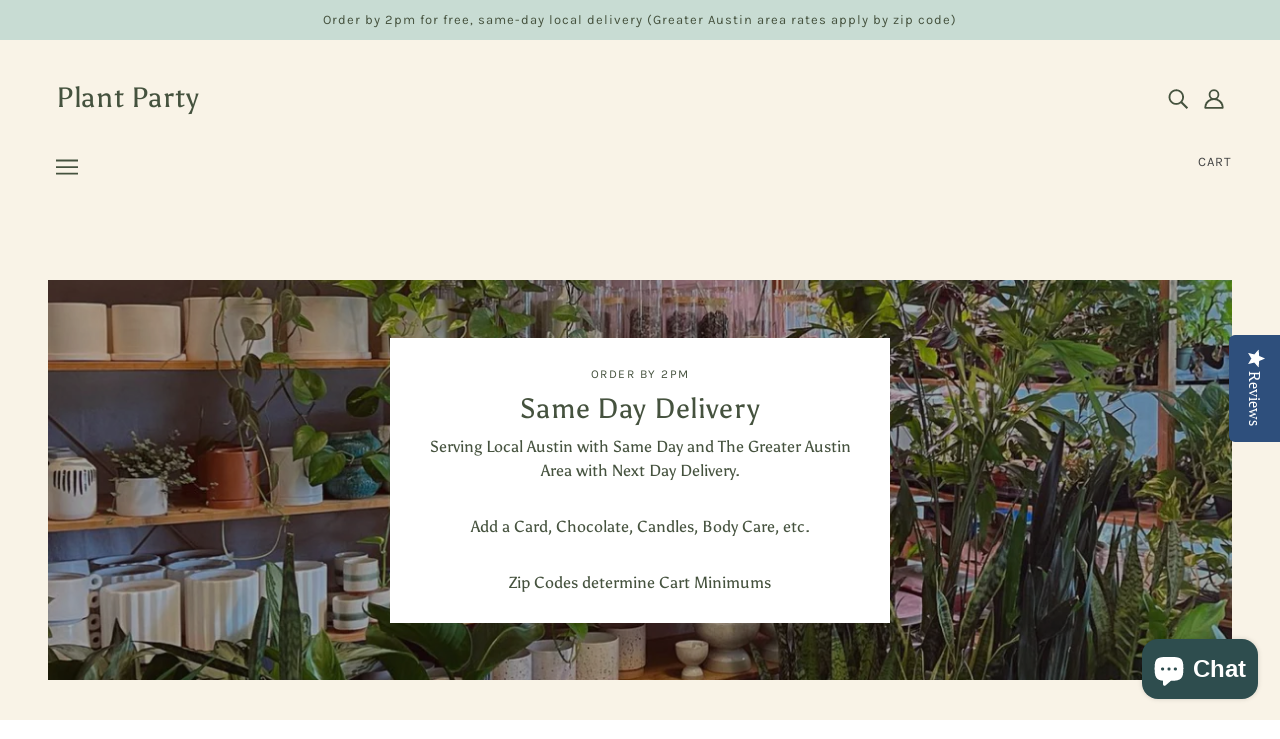

--- FILE ---
content_type: text/html; charset=utf-8
request_url: https://plantparty.co/collections/body-care
body_size: 99099
content:
<!doctype html>
<html class="no-js" lang="en" dir="ltr">
  <head>
	<script id="pandectes-rules">   /* PANDECTES-GDPR: DO NOT MODIFY AUTO GENERATED CODE OF THIS SCRIPT */      window.PandectesSettings = {"store":{"plan":"basic","theme":"Plant Party (new version) with Installments mes...","primaryLocale":"en","adminMode":false},"tsPublished":1705966740,"declaration":{"showPurpose":false,"showProvider":false,"declIntroText":"We use cookies to optimize website functionality, analyze the performance, and provide personalized experience to you. Some cookies are essential to make the website operate and function correctly. Those cookies cannot be disabled. In this window you can manage your preference of cookies.","showDateGenerated":true},"language":{"languageMode":"Single","fallbackLanguage":"en","languageDetection":"browser","languagesSupported":[]},"texts":{"managed":{"headerText":{"en":"We respect your privacy"},"consentText":{"en":"This website uses cookies to ensure you get the best experience."},"dismissButtonText":{"en":"Ok"},"linkText":{"en":"Learn more"},"imprintText":{"en":"Imprint"},"preferencesButtonText":{"en":"Preferences"},"allowButtonText":{"en":"Accept"},"denyButtonText":{"en":"Decline"},"leaveSiteButtonText":{"en":"Leave this site"},"cookiePolicyText":{"en":"Cookie policy"},"preferencesPopupTitleText":{"en":"Manage consent preferences"},"preferencesPopupIntroText":{"en":"We use cookies to optimize website functionality, analyze the performance, and provide personalized experience to you. Some cookies are essential to make the website operate and function correctly. Those cookies cannot be disabled. In this window you can manage your preference of cookies."},"preferencesPopupCloseButtonText":{"en":"Close"},"preferencesPopupAcceptAllButtonText":{"en":"Accept all"},"preferencesPopupRejectAllButtonText":{"en":"Reject all"},"preferencesPopupSaveButtonText":{"en":"Save preferences"},"accessSectionTitleText":{"en":"Data portability"},"accessSectionParagraphText":{"en":"You have the right to request access to your data at any time."},"rectificationSectionTitleText":{"en":"Data Rectification"},"rectificationSectionParagraphText":{"en":"You have the right to request your data to be updated whenever you think it is appropriate."},"erasureSectionTitleText":{"en":"Right to be forgotten"},"erasureSectionParagraphText":{"en":"You have the right to ask all your data to be erased. After that, you will no longer be able to access your account."},"declIntroText":{"en":"We use cookies to optimize website functionality, analyze the performance, and provide personalized experience to you. Some cookies are essential to make the website operate and function correctly. Those cookies cannot be disabled. In this window you can manage your preference of cookies."}},"categories":{"strictlyNecessaryCookiesTitleText":{"en":"Strictly necessary cookies"},"functionalityCookiesTitleText":{"en":"Functional cookies"},"performanceCookiesTitleText":{"en":"Performance cookies"},"targetingCookiesTitleText":{"en":"Targeting cookies"},"unclassifiedCookiesTitleText":{"en":"Unclassified cookies"},"strictlyNecessaryCookiesDescriptionText":{"en":"These cookies are essential in order to enable you to move around the website and use its features, such as accessing secure areas of the website. The website cannot function properly without these cookies."},"functionalityCookiesDescriptionText":{"en":"These cookies enable the site to provide enhanced functionality and personalisation. They may be set by us or by third party providers whose services we have added to our pages. If you do not allow these cookies then some or all of these services may not function properly."},"performanceCookiesDescriptionText":{"en":"These cookies enable us to monitor and improve the performance of our website. For example, they allow us to count visits, identify traffic sources and see which parts of the site are most popular."},"targetingCookiesDescriptionText":{"en":"These cookies may be set through our site by our advertising partners. They may be used by those companies to build a profile of your interests and show you relevant adverts on other sites.    They do not store directly personal information, but are based on uniquely identifying your browser and internet device. If you do not allow these cookies, you will experience less targeted advertising."},"unclassifiedCookiesDescriptionText":{"en":"Unclassified cookies are cookies that we are in the process of classifying, together with the providers of individual cookies."}},"auto":{"declName":{"en":"Name"},"declPath":{"en":"Path"},"declType":{"en":"Type"},"declDomain":{"en":"Domain"},"declPurpose":{"en":"Purpose"},"declProvider":{"en":"Provider"},"declRetention":{"en":"Retention"},"declFirstParty":{"en":"First-party"},"declThirdParty":{"en":"Third-party"},"declSeconds":{"en":"seconds"},"declMinutes":{"en":"minutes"},"declHours":{"en":"hours"},"declDays":{"en":"days"},"declMonths":{"en":"months"},"declYears":{"en":"years"},"declSession":{"en":"Session"},"cookiesDetailsText":{"en":"Cookies details"},"preferencesPopupAlwaysAllowedText":{"en":"Always allowed"},"submitButton":{"en":"Submit"},"submittingButton":{"en":"Submitting..."},"cancelButton":{"en":"Cancel"},"guestsSupportInfoText":{"en":"Please login with your customer account to further proceed."},"guestsSupportEmailPlaceholder":{"en":"E-mail address"},"guestsSupportEmailValidationError":{"en":"Email is not valid"},"guestsSupportEmailSuccessTitle":{"en":"Thank you for your request"},"guestsSupportEmailFailureTitle":{"en":"A problem occurred"},"guestsSupportEmailSuccessMessage":{"en":"If you are registered as a customer of this store, you will soon receive an email with instructions on how to proceed."},"guestsSupportEmailFailureMessage":{"en":"Your request was not submitted. Please try again and if problem persists, contact store owner for assistance."},"confirmationSuccessTitle":{"en":"Your request is verified"},"confirmationFailureTitle":{"en":"A problem occurred"},"confirmationSuccessMessage":{"en":"We will soon get back to you as to your request."},"confirmationFailureMessage":{"en":"Your request was not verified. Please try again and if problem persists, contact store owner for assistance"},"consentSectionTitleText":{"en":"Your cookie consent"},"consentSectionNoConsentText":{"en":"You have not consented to the cookies policy of this website."},"consentSectionConsentedText":{"en":"You consented to the cookies policy of this website on"},"consentStatus":{"en":"Consent preference"},"consentDate":{"en":"Consent date"},"consentId":{"en":"Consent ID"},"consentSectionChangeConsentActionText":{"en":"Change consent preference"},"accessSectionGDPRRequestsActionText":{"en":"Data subject requests"},"accessSectionAccountInfoActionText":{"en":"Personal data"},"accessSectionOrdersRecordsActionText":{"en":"Orders"},"accessSectionDownloadReportActionText":{"en":"Request export"},"rectificationCommentPlaceholder":{"en":"Describe what you want to be updated"},"rectificationCommentValidationError":{"en":"Comment is required"},"rectificationSectionEditAccountActionText":{"en":"Request an update"},"erasureSectionRequestDeletionActionText":{"en":"Request personal data deletion"}}},"library":{"previewMode":false,"fadeInTimeout":0,"defaultBlocked":7,"showLink":true,"showImprintLink":false,"enabled":true,"cookie":{"name":"_pandectes_gdpr","expiryDays":365,"secure":true,"domain":""},"dismissOnScroll":false,"dismissOnWindowClick":false,"dismissOnTimeout":false,"palette":{"popup":{"background":"#FFFFFF","backgroundForCalculations":{"a":1,"b":255,"g":255,"r":255},"text":"#000000"},"button":{"background":"transparent","backgroundForCalculations":{"a":1,"b":255,"g":255,"r":255},"text":"#000000","textForCalculation":{"a":1,"b":0,"g":0,"r":0},"border":"#000000"}},"content":{"href":"https://slavonk-hortus.myshopify.com/policies/privacy-policy","imprintHref":"/","close":"&#10005;","target":"","logo":"<img class=\"cc-banner-logo\" height=\"40\" width=\"40\" src=\"https://cdn.shopify.com/s/files/1/0331/4665/t/19/assets/pandectes-logo.png?v=1705966679\" alt=\"Plant Party\" />"},"window":"<div role=\"dialog\" aria-live=\"polite\" aria-label=\"cookieconsent\" aria-describedby=\"cookieconsent:desc\" id=\"pandectes-banner\" class=\"cc-window-wrapper cc-top-wrapper\"><div class=\"pd-cookie-banner-window cc-window {{classes}}\"><!--googleoff: all-->{{children}}<!--googleon: all--></div></div>","compliance":{"opt-both":"<div class=\"cc-compliance cc-highlight\">{{deny}}{{allow}}</div>"},"type":"opt-both","layouts":{"basic":"{{logo}}{{messagelink}}{{compliance}}{{close}}"},"position":"top","theme":"wired","revokable":true,"animateRevokable":false,"revokableReset":false,"revokableLogoUrl":"https://cdn.shopify.com/s/files/1/0331/4665/t/19/assets/pandectes-reopen-logo.png?v=1705966680","revokablePlacement":"bottom-left","revokableMarginHorizontal":15,"revokableMarginVertical":15,"static":false,"autoAttach":true,"hasTransition":true,"blacklistPage":[""]},"geolocation":{"brOnly":false,"caOnly":false,"chOnly":false,"euOnly":false,"jpOnly":false,"thOnly":false,"canadaOnly":false,"globalVisibility":true},"dsr":{"guestsSupport":false,"accessSectionDownloadReportAuto":false},"banner":{"resetTs":1705966678,"extraCss":"        .cc-banner-logo {max-width: 24em!important;}    @media(min-width: 768px) {.cc-window.cc-floating{max-width: 24em!important;width: 24em!important;}}    .cc-message, .cc-header, .cc-logo {text-align: left}    .cc-window-wrapper{z-index: 2147483647;}    .cc-window{z-index: 2147483647;font-family: inherit;}    .cc-header{font-family: inherit;}    .pd-cp-ui{font-family: inherit; background-color: #FFFFFF;color:#000000;}    button.pd-cp-btn, a.pd-cp-btn{}    input + .pd-cp-preferences-slider{background-color: rgba(0, 0, 0, 0.3)}    .pd-cp-scrolling-section::-webkit-scrollbar{background-color: rgba(0, 0, 0, 0.3)}    input:checked + .pd-cp-preferences-slider{background-color: rgba(0, 0, 0, 1)}    .pd-cp-scrolling-section::-webkit-scrollbar-thumb {background-color: rgba(0, 0, 0, 1)}    .pd-cp-ui-close{color:#000000;}    .pd-cp-preferences-slider:before{background-color: #FFFFFF}    .pd-cp-title:before {border-color: #000000!important}    .pd-cp-preferences-slider{background-color:#000000}    .pd-cp-toggle{color:#000000!important}    @media(max-width:699px) {.pd-cp-ui-close-top svg {fill: #000000}}    .pd-cp-toggle:hover,.pd-cp-toggle:visited,.pd-cp-toggle:active{color:#000000!important}    .pd-cookie-banner-window {box-shadow: 0 0 18px rgb(0 0 0 / 20%);}  ","customJavascript":null,"showPoweredBy":false,"hybridStrict":false,"cookiesBlockedByDefault":"7","isActive":true,"implicitSavePreferences":false,"cookieIcon":false,"blockBots":false,"showCookiesDetails":true,"hasTransition":true,"blockingPage":false,"showOnlyLandingPage":false,"leaveSiteUrl":"https://www.google.com","linkRespectStoreLang":false},"cookies":{"0":[],"1":[],"2":[],"4":[],"8":[]},"blocker":{"isActive":false,"googleConsentMode":{"id":"","analyticsId":"","isActive":false,"adStorageCategory":4,"analyticsStorageCategory":2,"personalizationStorageCategory":1,"functionalityStorageCategory":1,"customEvent":true,"securityStorageCategory":0,"redactData":true,"urlPassthrough":false,"dataLayerProperty":"dataLayer"},"facebookPixel":{"id":"","isActive":false,"ldu":false},"rakuten":{"isActive":false,"cmp":false,"ccpa":false},"gpcIsActive":false,"defaultBlocked":7,"patterns":{"whiteList":[],"blackList":{"1":[],"2":[],"4":[],"8":[]},"iframesWhiteList":[],"iframesBlackList":{"1":[],"2":[],"4":[],"8":[]},"beaconsWhiteList":[],"beaconsBlackList":{"1":[],"2":[],"4":[],"8":[]}}}}      !function(){"use strict";window.PandectesRules=window.PandectesRules||{},window.PandectesRules.manualBlacklist={1:[],2:[],4:[]},window.PandectesRules.blacklistedIFrames={1:[],2:[],4:[]},window.PandectesRules.blacklistedCss={1:[],2:[],4:[]},window.PandectesRules.blacklistedBeacons={1:[],2:[],4:[]};var e="javascript/blocked",t="_pandectes_gdpr";function a(e){return new RegExp(e.replace(/[/\\.+?$()]/g,"\\$&").replace("*","(.*)"))}var n=function(e){try{return JSON.parse(e)}catch(e){return!1}},r=function(e){var t=arguments.length>1&&void 0!==arguments[1]?arguments[1]:"log",a=new URLSearchParams(window.location.search);a.get("log")&&console[t]("PandectesRules: ".concat(e))};function i(e,t){var a=Object.keys(e);if(Object.getOwnPropertySymbols){var n=Object.getOwnPropertySymbols(e);t&&(n=n.filter((function(t){return Object.getOwnPropertyDescriptor(e,t).enumerable}))),a.push.apply(a,n)}return a}function s(e){for(var t=1;t<arguments.length;t++){var a=null!=arguments[t]?arguments[t]:{};t%2?i(Object(a),!0).forEach((function(t){o(e,t,a[t])})):Object.getOwnPropertyDescriptors?Object.defineProperties(e,Object.getOwnPropertyDescriptors(a)):i(Object(a)).forEach((function(t){Object.defineProperty(e,t,Object.getOwnPropertyDescriptor(a,t))}))}return e}function o(e,t,a){return t in e?Object.defineProperty(e,t,{value:a,enumerable:!0,configurable:!0,writable:!0}):e[t]=a,e}function c(e,t){return function(e){if(Array.isArray(e))return e}(e)||function(e,t){var a=null==e?null:"undefined"!=typeof Symbol&&e[Symbol.iterator]||e["@@iterator"];if(null==a)return;var n,r,i=[],s=!0,o=!1;try{for(a=a.call(e);!(s=(n=a.next()).done)&&(i.push(n.value),!t||i.length!==t);s=!0);}catch(e){o=!0,r=e}finally{try{s||null==a.return||a.return()}finally{if(o)throw r}}return i}(e,t)||u(e,t)||function(){throw new TypeError("Invalid attempt to destructure non-iterable instance.\nIn order to be iterable, non-array objects must have a [Symbol.iterator]() method.")}()}function l(e){return function(e){if(Array.isArray(e))return d(e)}(e)||function(e){if("undefined"!=typeof Symbol&&null!=e[Symbol.iterator]||null!=e["@@iterator"])return Array.from(e)}(e)||u(e)||function(){throw new TypeError("Invalid attempt to spread non-iterable instance.\nIn order to be iterable, non-array objects must have a [Symbol.iterator]() method.")}()}function u(e,t){if(e){if("string"==typeof e)return d(e,t);var a=Object.prototype.toString.call(e).slice(8,-1);return"Object"===a&&e.constructor&&(a=e.constructor.name),"Map"===a||"Set"===a?Array.from(e):"Arguments"===a||/^(?:Ui|I)nt(?:8|16|32)(?:Clamped)?Array$/.test(a)?d(e,t):void 0}}function d(e,t){(null==t||t>e.length)&&(t=e.length);for(var a=0,n=new Array(t);a<t;a++)n[a]=e[a];return n}var p=window.PandectesRulesSettings||window.PandectesSettings,f=!(void 0===window.dataLayer||!Array.isArray(window.dataLayer)||!window.dataLayer.some((function(e){return"pandectes_full_scan"===e.event})));r("userAgent -> ".concat(window.navigator.userAgent.substring(0,50)));var g=function(){var e,a=arguments.length>0&&void 0!==arguments[0]?arguments[0]:t,r="; "+document.cookie,i=r.split("; "+a+"=");if(i.length<2)e={};else{var s=i.pop(),o=s.split(";");e=window.atob(o.shift())}var c=n(e);return!1!==c?c:e}(),y=p.banner.isActive,h=p.blocker,m=h.defaultBlocked,w=h.patterns,v=g&&null!==g.preferences&&void 0!==g.preferences?g.preferences:null,b=f?0:y?null===v?m:v:0,k={1:0==(1&b),2:0==(2&b),4:0==(4&b)},L=w.blackList,_=w.whiteList,S=w.iframesBlackList,P=w.iframesWhiteList,A=w.beaconsBlackList,C=w.beaconsWhiteList,E={blackList:[],whiteList:[],iframesBlackList:{1:[],2:[],4:[],8:[]},iframesWhiteList:[],beaconsBlackList:{1:[],2:[],4:[],8:[]},beaconsWhiteList:[]};[1,2,4].map((function(e){var t;k[e]||((t=E.blackList).push.apply(t,l(L[e].length?L[e].map(a):[])),E.iframesBlackList[e]=S[e].length?S[e].map(a):[],E.beaconsBlackList[e]=A[e].length?A[e].map(a):[])})),E.whiteList=_.length?_.map(a):[],E.iframesWhiteList=P.length?P.map(a):[],E.beaconsWhiteList=C.length?C.map(a):[];var j={scripts:[],iframes:{1:[],2:[],4:[]},beacons:{1:[],2:[],4:[]},css:{1:[],2:[],4:[]}},B=function(t,a){return t&&(!a||a!==e)&&(!E.blackList||E.blackList.some((function(e){return e.test(t)})))&&(!E.whiteList||E.whiteList.every((function(e){return!e.test(t)})))},O=function(e){var t=e.getAttribute("src");return E.blackList&&E.blackList.every((function(e){return!e.test(t)}))||E.whiteList&&E.whiteList.some((function(e){return e.test(t)}))},I=function(e,t){var a=E.iframesBlackList[t],n=E.iframesWhiteList;return e&&(!a||a.some((function(t){return t.test(e)})))&&(!n||n.every((function(t){return!t.test(e)})))},R=function(e,t){var a=E.beaconsBlackList[t],n=E.beaconsWhiteList;return e&&(!a||a.some((function(t){return t.test(e)})))&&(!n||n.every((function(t){return!t.test(e)})))},T=new MutationObserver((function(e){for(var t=0;t<e.length;t++)for(var a=e[t].addedNodes,n=0;n<a.length;n++){var r=a[n],i=r.dataset&&r.dataset.cookiecategory;if(1===r.nodeType&&"LINK"===r.tagName){var s=r.dataset&&r.dataset.href;if(s&&i)switch(i){case"functionality":case"C0001":j.css[1].push(s);break;case"performance":case"C0002":j.css[2].push(s);break;case"targeting":case"C0003":j.css[4].push(s)}}}})),x=new MutationObserver((function(t){for(var a=0;a<t.length;a++)for(var n=t[a].addedNodes,r=function(t){var a=n[t],r=a.src||a.dataset&&a.dataset.src,i=a.dataset&&a.dataset.cookiecategory;if(1===a.nodeType&&"IFRAME"===a.tagName){if(r){var s=!1;I(r,1)||"functionality"===i||"C0001"===i?(s=!0,j.iframes[1].push(r)):I(r,2)||"performance"===i||"C0002"===i?(s=!0,j.iframes[2].push(r)):(I(r,4)||"targeting"===i||"C0003"===i)&&(s=!0,j.iframes[4].push(r)),s&&(a.removeAttribute("src"),a.setAttribute("data-src",r))}}else if(1===a.nodeType&&"IMG"===a.tagName){if(r){var o=!1;R(r,1)?(o=!0,j.beacons[1].push(r)):R(r,2)?(o=!0,j.beacons[2].push(r)):R(r,4)&&(o=!0,j.beacons[4].push(r)),o&&(a.removeAttribute("src"),a.setAttribute("data-src",r))}}else if(1===a.nodeType&&"LINK"===a.tagName){var c=a.dataset&&a.dataset.href;if(c&&i)switch(i){case"functionality":case"C0001":j.css[1].push(c);break;case"performance":case"C0002":j.css[2].push(c);break;case"targeting":case"C0003":j.css[4].push(c)}}else if(1===a.nodeType&&"SCRIPT"===a.tagName){var l=a.type,u=!1;if(B(r,l))u=!0;else if(r&&i)switch(i){case"functionality":case"C0001":u=!0,window.PandectesRules.manualBlacklist[1].push(r);break;case"performance":case"C0002":u=!0,window.PandectesRules.manualBlacklist[2].push(r);break;case"targeting":case"C0003":u=!0,window.PandectesRules.manualBlacklist[4].push(r)}if(u){j.scripts.push([a,l]),a.type=e;a.addEventListener("beforescriptexecute",(function t(n){a.getAttribute("type")===e&&n.preventDefault(),a.removeEventListener("beforescriptexecute",t)})),a.parentElement&&a.parentElement.removeChild(a)}}},i=0;i<n.length;i++)r(i)})),N=document.createElement,D={src:Object.getOwnPropertyDescriptor(HTMLScriptElement.prototype,"src"),type:Object.getOwnPropertyDescriptor(HTMLScriptElement.prototype,"type")};window.PandectesRules.unblockCss=function(e){var t=j.css[e]||[];t.length&&r("Unblocking CSS for ".concat(e)),t.forEach((function(e){var t=document.querySelector('link[data-href^="'.concat(e,'"]'));t.removeAttribute("data-href"),t.href=e})),j.css[e]=[]},window.PandectesRules.unblockIFrames=function(e){var t=j.iframes[e]||[];t.length&&r("Unblocking IFrames for ".concat(e)),E.iframesBlackList[e]=[],t.forEach((function(e){var t=document.querySelector('iframe[data-src^="'.concat(e,'"]'));t.removeAttribute("data-src"),t.src=e})),j.iframes[e]=[]},window.PandectesRules.unblockBeacons=function(e){var t=j.beacons[e]||[];t.length&&r("Unblocking Beacons for ".concat(e)),E.beaconsBlackList[e]=[],t.forEach((function(e){var t=document.querySelector('img[data-src^="'.concat(e,'"]'));t.removeAttribute("data-src"),t.src=e})),j.beacons[e]=[]},window.PandectesRules.unblockInlineScripts=function(e){var t=1===e?"functionality":2===e?"performance":"targeting";document.querySelectorAll('script[type="javascript/blocked"][data-cookiecategory="'.concat(t,'"]')).forEach((function(e){var t=e.textContent;e.parentNode.removeChild(e);var a=document.createElement("script");a.type="text/javascript",a.textContent=t,document.body.appendChild(a)}))},window.PandectesRules.unblock=function(t){t.length<1?(E.blackList=[],E.whiteList=[],E.iframesBlackList=[],E.iframesWhiteList=[]):(E.blackList&&(E.blackList=E.blackList.filter((function(e){return t.every((function(t){return"string"==typeof t?!e.test(t):t instanceof RegExp?e.toString()!==t.toString():void 0}))}))),E.whiteList&&(E.whiteList=[].concat(l(E.whiteList),l(t.map((function(e){if("string"==typeof e){var t=".*"+a(e)+".*";if(E.whiteList.every((function(e){return e.toString()!==t.toString()})))return new RegExp(t)}else if(e instanceof RegExp&&E.whiteList.every((function(t){return t.toString()!==e.toString()})))return e;return null})).filter(Boolean)))));for(var n=document.querySelectorAll('script[type="'.concat(e,'"]')),i=0;i<n.length;i++){var s=n[i];O(s)&&(j.scripts.push([s,"application/javascript"]),s.parentElement.removeChild(s))}var o=0;l(j.scripts).forEach((function(e,t){var a=c(e,2),n=a[0],r=a[1];if(O(n)){for(var i=document.createElement("script"),s=0;s<n.attributes.length;s++){var l=n.attributes[s];"src"!==l.name&&"type"!==l.name&&i.setAttribute(l.name,n.attributes[s].value)}i.setAttribute("src",n.src),i.setAttribute("type",r||"application/javascript"),document.head.appendChild(i),j.scripts.splice(t-o,1),o++}})),0==E.blackList.length&&0===E.iframesBlackList[1].length&&0===E.iframesBlackList[2].length&&0===E.iframesBlackList[4].length&&0===E.beaconsBlackList[1].length&&0===E.beaconsBlackList[2].length&&0===E.beaconsBlackList[4].length&&(r("Disconnecting observers"),x.disconnect(),T.disconnect())};var M,W,z=p.store.adminMode,F=p.blocker;M=function(){!function(){var e=window.Shopify.trackingConsent;try{var t=z&&!window.Shopify.AdminBarInjector,a={preferences:0==(1&b)||f||t,analytics:0==(2&b)||f||t,marketing:0==(4&b)||f||t};e.firstPartyMarketingAllowed()===a.marketing&&e.analyticsProcessingAllowed()===a.analytics&&e.preferencesProcessingAllowed()===a.preferences||e.setTrackingConsent(a,(function(e){e&&e.error?r("Shopify.customerPrivacy API - failed to setTrackingConsent"):r("Shopify.customerPrivacy API - setTrackingConsent(".concat(JSON.stringify(a),")"))}))}catch(e){r("Shopify.customerPrivacy API - exception")}}(),function(){var e=window.Shopify.trackingConsent,t=e.currentVisitorConsent();if(F.gpcIsActive&&"CCPA"===e.getRegulation()&&"no"===t.gpc&&"yes"!==t.sale_of_data){var a={sale_of_data:!1};e.setTrackingConsent(a,(function(e){e&&e.error?r("Shopify.customerPrivacy API - failed to setTrackingConsent({".concat(JSON.stringify(a),")")):r("Shopify.customerPrivacy API - setTrackingConsent(".concat(JSON.stringify(a),")"))}))}}()},W=null,window.Shopify&&window.Shopify.loadFeatures&&window.Shopify.trackingConsent?M():W=setInterval((function(){window.Shopify&&window.Shopify.loadFeatures&&(clearInterval(W),window.Shopify.loadFeatures([{name:"consent-tracking-api",version:"0.1"}],(function(e){e?r("Shopify.customerPrivacy API - failed to load"):(r("Shopify.customerPrivacy API - loaded"),M())})))}),10);var U=p.banner.isActive,q=p.blocker.googleConsentMode,J=q.isActive,H=q.customEvent,$=q.id,G=q.analyticsId,K=q.redactData,V=q.urlPassthrough,Y=q.adStorageCategory,Q=q.analyticsStorageCategory,X=q.functionalityStorageCategory,Z=q.personalizationStorageCategory,ee=q.securityStorageCategory,te=q.dataLayerProperty,ae=void 0===te?"dataLayer":te;function ne(){window[ae].push(arguments)}window[ae]=window[ae]||[];var re,ie,se={hasInitialized:!1,ads_data_redaction:!1,url_passthrough:!1,data_layer_property:"dataLayer",storage:{ad_storage:"granted",ad_user_data:"granted",ad_personalization:"granted",analytics_storage:"granted",functionality_storage:"granted",personalization_storage:"granted",security_storage:"granted",wait_for_update:500}};if(U&&J){var oe=0==(b&Y)?"granted":"denied",ce=0==(b&Q)?"granted":"denied",le=0==(b&X)?"granted":"denied",ue=0==(b&Z)?"granted":"denied",de=0==(b&ee)?"granted":"denied";if(se.hasInitialized=!0,se.ads_data_redaction="denied"===oe&&K,se.url_passthrough=V,se.storage.ad_storage=oe,se.storage.ad_user_data=oe,se.storage.ad_personalization=oe,se.storage.analytics_storage=ce,se.storage.functionality_storage=le,se.storage.personalization_storage=ue,se.storage.security_storage=de,se.data_layer_property=ae||"dataLayer",se.ads_data_redaction&&ne("set","ads_data_redaction",se.ads_data_redaction),se.url_passthrough&&ne("set","url_passthrough",se.url_passthrough),ne("consent","default",se.storage),r("Google consent mode initialized"),$.length){console.log("adding google tag manager",$,se.data_layer_property),window[se.data_layer_property].push({"gtm.start":(new Date).getTime(),event:"gtm.js"}),window[se.data_layer_property].push({"pandectes.start":(new Date).getTime(),event:"pandectes-rules.min.js"});var pe=document.createElement("script"),fe="dataLayer"!==se.data_layer_property?"&l=".concat(se.data_layer_property):"";pe.async=!0,pe.src="https://www.googletagmanager.com/gtm.js?id=".concat($).concat(fe),document.head.appendChild(pe)}if(G.length){console.log("adding analytics"),window[se.data_layer_property].push({"pandectes.start":(new Date).getTime(),event:"pandectes-rules.min.js"});var ge=document.createElement("script");ge.async=!0,ge.src="https://www.googletagmanager.com/gtag/js?id=".concat(G),document.head.appendChild(ge),ne("js",new Date),ne("config",G)}}U&&H&&(ie=7===(re=b)?"deny":0===re?"allow":"mixed",window[ae].push({event:"Pandectes_Consent_Update",pandectes_status:ie,pandectes_categories:{C0000:"allow",C0001:k[1]?"allow":"deny",C0002:k[2]?"allow":"deny",C0003:k[4]?"allow":"deny"}}),r("PandectesCustomEvent pushed to the dataLayer")),window.PandectesRules.gcm=se;var ye=p.banner.isActive,he=p.blocker.isActive;r("Blocker -> "+(he?"Active":"Inactive")),r("Banner -> "+(ye?"Active":"Inactive")),r("ActualPrefs -> "+b);var me=null===v&&/\/checkouts\//.test(window.location.pathname);0!==b&&!1===f&&he&&!me?(r("Blocker will execute"),document.createElement=function(){for(var t=arguments.length,a=new Array(t),n=0;n<t;n++)a[n]=arguments[n];if("script"!==a[0].toLowerCase())return N.bind?N.bind(document).apply(void 0,a):N;var r=N.bind(document).apply(void 0,a);try{Object.defineProperties(r,{src:s(s({},D.src),{},{set:function(t){B(t,r.type)&&D.type.set.call(this,e),D.src.set.call(this,t)}}),type:s(s({},D.type),{},{get:function(){var t=D.type.get.call(this);return t===e||B(this.src,t)?null:t},set:function(t){var a=B(r.src,r.type)?e:t;D.type.set.call(this,a)}})}),r.setAttribute=function(t,a){if("type"===t){var n=B(r.src,r.type)?e:a;D.type.set.call(r,n)}else"src"===t?(B(a,r.type)&&D.type.set.call(r,e),D.src.set.call(r,a)):HTMLScriptElement.prototype.setAttribute.call(r,t,a)}}catch(e){console.warn("Yett: unable to prevent script execution for script src ",r.src,".\n",'A likely cause would be because you are using a third-party browser extension that monkey patches the "document.createElement" function.')}return r},x.observe(document.documentElement,{childList:!0,subtree:!0}),T.observe(document.documentElement,{childList:!0,subtree:!0})):r("Blocker will not execute")}();
</script>
    <!-- Blockshop Theme - Version 8.0.1 by Troop Themes - https://troopthemes.com/ -->
<!-- Hotjar Tracking Code for https://www.plantparty.co -->
<script>
    (function(h,o,t,j,a,r){
        h.hj=h.hj||function(){(h.hj.q=h.hj.q||[]).push(arguments)};
        h._hjSettings={hjid:3553555,hjsv:6};
        a=o.getElementsByTagName('head')[0];
        r=o.createElement('script');r.async=1;
        r.src=t+h._hjSettings.hjid+j+h._hjSettings.hjsv;
        a.appendChild(r);
    })(window,document,'https://static.hotjar.com/c/hotjar-','.js?sv=');
</script>
    <meta charset="UTF-8">
    <meta http-equiv="X-UA-Compatible" content="IE=edge,chrome=1">
    <meta name="viewport" content="width=device-width, initial-scale=1.0, maximum-scale=5.0">
    

    <link rel="preconnect" href="https://cdn.shopify.com">
    <link rel="preconnect" href="https://fonts.shopifycdn.com">
    <link rel="preconnect" href="https://monorail-edge.shopifysvc.com">

    <link rel="preload" href="//plantparty.co/cdn/shop/t/19/assets/theme--critical.css?v=86342855403182873151675115764" as="style">
    <link rel="preload" href="//plantparty.co/cdn/shop/t/19/assets/theme--async.css?v=52428367820055102191675115764" as="style">
    <link rel="preload" href="//plantparty.co/cdn/shop/t/19/assets/lazysizes.min.js?v=153528224177489928921675115740" as="script">
    <link rel="preload" href="//plantparty.co/cdn/shop/t/19/assets/theme.js?v=169094484848694339811675115747" as="script"><link rel="canonical" href="https://plantparty.co/collections/body-care">
      <link rel="shortcut icon" href="//plantparty.co/cdn/shop/files/plantparty_favicon_32x.png?v=1635963636" type="image/png">
      <link rel="apple-touch-icon" href="//plantparty.co/cdn/shop/files/plantparty_favicon_180x.png?v=1635963636">
    

    
      <title>Body Care | Plant Party</title>
    



  <meta property="og:type" content="website">
  <meta property="og:title" content="Body Care">





<meta property="og:url" content="https://plantparty.co/collections/body-care">
<meta property="og:site_name" content="Plant Party">
<meta property="og:description" content="Established in 2010, Plant Party offers a curated selection, in-store, with options for novices to collectors. 
Same Day Local Delivery, online, with over 100+ listings of styled, interior-plants as an eco-friendly alternative to sending flowers.
We always take time to share plant care and lifestyle recommendations.">



<meta name="twitter:card" content="summary">
<meta name="twitter:description" content="Established in 2010, Plant Party offers a curated selection, in-store, with options for novices to collectors. 
Same Day Local Delivery, online, with over 100+ listings of styled, interior-plants as an eco-friendly alternative to sending flowers.
We always take time to share plant care and lifestyle recommendations.">


  <meta name="twitter:title" content="Body Care">

  
    <meta
      property="twitter:image"
      content="https://plantparty.co/cdn/shop/collections/image_8ad46770-4469-48c5-91e5-d2a3322380da_480x.png?v=1610663745"
    >
  

<style>@font-face {
  font-family: Asul;
  font-weight: 400;
  font-style: normal;
  font-display: swap;
  src: url("//plantparty.co/cdn/fonts/asul/asul_n4.814c5323104eaec8052c156ea81d27e4cc2ecc89.woff2") format("woff2"),
       url("//plantparty.co/cdn/fonts/asul/asul_n4.fad4580d0c2a0762bf2eec95df0ca1bba03e7345.woff") format("woff");
}
@font-face {
  font-family: Asul;
  font-weight: 400;
  font-style: normal;
  font-display: swap;
  src: url("//plantparty.co/cdn/fonts/asul/asul_n4.814c5323104eaec8052c156ea81d27e4cc2ecc89.woff2") format("woff2"),
       url("//plantparty.co/cdn/fonts/asul/asul_n4.fad4580d0c2a0762bf2eec95df0ca1bba03e7345.woff") format("woff");
}
@font-face {
  font-family: Karla;
  font-weight: 400;
  font-style: normal;
  font-display: swap;
  src: url("//plantparty.co/cdn/fonts/karla/karla_n4.40497e07df527e6a50e58fb17ef1950c72f3e32c.woff2") format("woff2"),
       url("//plantparty.co/cdn/fonts/karla/karla_n4.e9f6f9de321061073c6bfe03c28976ba8ce6ee18.woff") format("woff");
}
@font-face {
  font-family: Karla;
  font-weight: 700;
  font-style: normal;
  font-display: swap;
  src: url("//plantparty.co/cdn/fonts/karla/karla_n7.4358a847d4875593d69cfc3f8cc0b44c17b3ed03.woff2") format("woff2"),
       url("//plantparty.co/cdn/fonts/karla/karla_n7.96e322f6d76ce794f25fa29e55d6997c3fb656b6.woff") format("woff");
}
@font-face {
  font-family: Asul;
  font-weight: 400;
  font-style: normal;
  font-display: swap;
  src: url("//plantparty.co/cdn/fonts/asul/asul_n4.814c5323104eaec8052c156ea81d27e4cc2ecc89.woff2") format("woff2"),
       url("//plantparty.co/cdn/fonts/asul/asul_n4.fad4580d0c2a0762bf2eec95df0ca1bba03e7345.woff") format("woff");
}
@font-face {
  font-family: Asul;
  font-weight: 700;
  font-style: normal;
  font-display: swap;
  src: url("//plantparty.co/cdn/fonts/asul/asul_n7.1ce81e866ff8ed9910cd2de5c7e0903f60f91e77.woff2") format("woff2"),
       url("//plantparty.co/cdn/fonts/asul/asul_n7.a51de712305c01e28e5f167ab71969983e78b55b.woff") format("woff");
}
</style>

<style>
  :root {
    --font--featured-heading--size: 38px;
    --font--section-heading--size: 28px;
    --font--block-heading--size: 20px;
    --font--heading--uppercase: normal;
    --font--paragraph--size: 16px;

    --font--heading--family: Asul, serif;
    --font--heading--weight: 400;
    --font--heading--normal-weight: 400;
    --font--heading--style: normal;

    --font--accent--family: Karla, sans-serif;
    --font--accent--weight: 400;
    --font--accent--style: normal;
    --font--accent--size: 13px;

    --font--paragraph--family: Asul, serif;
    --font--paragraph--weight: 400;
    --font--paragraph--style: normal;
    --font--bolder-paragraph--weight: 700;
  }
</style><style>
  :root {
    --image--popup: url('//plantparty.co/cdn/shop/files/image_1024x1024_12e6e5b9-70fd-497b-bde9-cb7416079dea_1200x.png?v=1635968060');

    --color--accent: #c8dcd3;
    --bg-color--light: #f9f3e7;
    --bg-color--dark: #45523e;
    --color-text: #45523e;
    --color-page-bg: #fff;
    --color-badge-bdr: rgba(69, 82, 62, 0.05);
    --color-border: #ebebeb;
    --color-button: #ffffff;
    --color-button-bg: #45523e;
    --color--body--light: #738968;
    --color--alternative: #223c23;
    --color-header: #45523e;
    --color-header-bg: #f9f3e7;
    --color-header-bg--transparent: rgba(249, 243, 231, 0);
    --color-header-bg--opaque: rgba(249, 243, 231, 0.95);
    --color-menubar: #45523e;
    --color-cart: #444444;
    --color--footer: #45523e;
    --bg-color--footer: #c8dcd3;
    --color-slider-caption: #45523e;
    --color-slider-caption-bg: #ffffff;
    --color-slider-button: #f7f7f7;
    --color-slider-button-bg: #45523e;
    --color-slider-button-hover-bg: ;
    --color-slider-nav: #45523e;
    --color-product-slider-bg: ;
    --color-featured-promo-bg: ;
    --color-social-feed-bg: ;
    --color-tabs: #f7f7f7;

    /* shop pay */
    --payment-terms-background-color: #fff;
  }
</style><script>
  var theme = theme || {};
  theme.assets = theme.assets || {};
  theme.carousels = theme.carousels || {};
  theme.classes = theme.classes || {};
  theme.local_storage = theme.local_storage || {};
  theme.partials = theme.partials || {};
  theme.popup = theme.popup || {};
  theme.scripts = theme.scripts || {};
  theme.settings = theme.settings || {};
  theme.shop = theme.shop || {};
  theme.swatches = theme.swatches || {};
  theme.translations = theme.translations || {};
  theme.urls = theme.urls || {};

  theme.assets.swipe = '//plantparty.co/cdn/shop/t/19/assets/swipe-listener.min.js?v=123039615894270182531675115745';
  theme.assets.masonry = '//plantparty.co/cdn/shop/t/19/assets/masonry.min.js?v=153413113355937702121675115741';
  theme.assets.stylesheet = '//plantparty.co/cdn/shop/t/19/assets/theme--async.css?v=52428367820055102191675115764';

  theme.scripts.collapsible_tab = false;

  theme.local_storage.cart_items = 'blockshop_cart_items';
  theme.local_storage.collection_view = 'blockshop_collection_view';
  theme.local_storage.recent_products = 'blockshop_recently_viewed_storage';
  theme.local_storage.popup = 'blockshop_popup_storage';

  theme.popup.enabled = false;
  theme.popup.test_mode = false;
  theme.popup.newsletter_enabled = false;
  theme.popup.social_icons_enabled = true;
  theme.popup.show_image_enabled = '62' > 0 ? true : false;
  theme.popup.image_link = '';
  theme.popup.seconds_until = 3;
  theme.popup.page_content = '';
  theme.popup.days_until = '7';
    theme.popup.show_image_url =
      '<img src="//plantparty.co/cdn/shop/files/image_1024x1024_12e6e5b9-70fd-497b-bde9-cb7416079dea_1200x.png?v=1635968060" />';
  

  theme.settings.cart_type = 'page';
  theme.settings.hover_image_enabled = 'false' == 'true';
  theme.settings.quick_add = 'true' == 'true';

  theme.shop.money_format = "$ {{amount}}";
  theme.shop.scroll_to_active_item = true;

  theme.translations.add_to_cart = 'Add to Cart';
  theme.translations.newsletter_email_blank = 'Email field is blank';
  theme.translations.out_of_stock = 'Out of stock';
  theme.translations.sale = 'Sale';
  theme.translations.size_chart_label = 'Size chart';
  theme.translations.unavailable = 'Unavailable';
  theme.translations.low_in_stock = {
    one: 'Only 1 item left',
    other: 'Only 2 items left'
  };

  theme.urls.all_products_collection = '/collections/all';
  theme.urls.cart = '/cart';
  theme.urls.cart_add = '/cart/add';
  theme.urls.cart_change = '/cart/change';
  theme.urls.product_recommendations = '/recommendations/products';
  theme.urls.search = '/search';
  theme.urls.shop = 'https://plantparty.co';

  
    theme.urls.root = '';
  

  





  // LazySizes
  window.lazySizesConfig = window.lazySizesConfig || {};
  window.lazySizesConfig.expand = 1200;
  window.lazySizesConfig.loadMode = 3;
  window.lazySizesConfig.ricTimeout = 50;
</script><script>
      document.documentElement.className = document.documentElement.className.replace('no-js', 'js');

      function onLoadStylesheet() {
        const link = document.querySelector(`link[href="${theme.assets.stylesheet}"]`);
        link.loaded = true;
        link.dispatchEvent(new Event('load'));
      }
    </script>
    <noscript>
      <link href="//plantparty.co/cdn/shop/t/19/assets/theme--async.css?v=52428367820055102191675115764" rel="stylesheet">
    </noscript>

    <link href="//plantparty.co/cdn/shop/t/19/assets/theme--critical.css?v=86342855403182873151675115764" rel="stylesheet" media="all"/>
    <link
      href="//plantparty.co/cdn/shop/t/19/assets/theme--async.css?v=52428367820055102191675115764"
      rel="stylesheet"
      media="print"
      onload="this.media='all';onLoadStylesheet()"
    >

    <style>
      

    </style>

    <script src="//plantparty.co/cdn/shop/t/19/assets/lazysizes.min.js?v=153528224177489928921675115740" async="async"></script>
    <script src="//plantparty.co/cdn/shop/t/19/assets/theme.js?v=169094484848694339811675115747" defer="defer"></script>

    

    <script>window.performance && window.performance.mark && window.performance.mark('shopify.content_for_header.start');</script><meta id="shopify-digital-wallet" name="shopify-digital-wallet" content="/3314665/digital_wallets/dialog">
<meta name="shopify-checkout-api-token" content="c6e492dccc9fee3b2d4597e1280d13e6">
<meta id="in-context-paypal-metadata" data-shop-id="3314665" data-venmo-supported="false" data-environment="production" data-locale="en_US" data-paypal-v4="true" data-currency="USD">
<link rel="alternate" type="application/atom+xml" title="Feed" href="/collections/body-care.atom" />
<link rel="next" href="/collections/body-care?page=2">
<link rel="alternate" type="application/json+oembed" href="https://plantparty.co/collections/body-care.oembed">
<script async="async" src="/checkouts/internal/preloads.js?locale=en-US"></script>
<script id="shopify-features" type="application/json">{"accessToken":"c6e492dccc9fee3b2d4597e1280d13e6","betas":["rich-media-storefront-analytics"],"domain":"plantparty.co","predictiveSearch":true,"shopId":3314665,"locale":"en"}</script>
<script>var Shopify = Shopify || {};
Shopify.shop = "slavonk-hortus.myshopify.com";
Shopify.locale = "en";
Shopify.currency = {"active":"USD","rate":"1.0"};
Shopify.country = "US";
Shopify.theme = {"name":"Plant Party (new version) with Installments mes...","id":133939921027,"schema_name":"Blockshop","schema_version":"8.0.1","theme_store_id":606,"role":"main"};
Shopify.theme.handle = "null";
Shopify.theme.style = {"id":null,"handle":null};
Shopify.cdnHost = "plantparty.co/cdn";
Shopify.routes = Shopify.routes || {};
Shopify.routes.root = "/";</script>
<script type="module">!function(o){(o.Shopify=o.Shopify||{}).modules=!0}(window);</script>
<script>!function(o){function n(){var o=[];function n(){o.push(Array.prototype.slice.apply(arguments))}return n.q=o,n}var t=o.Shopify=o.Shopify||{};t.loadFeatures=n(),t.autoloadFeatures=n()}(window);</script>
<script id="shop-js-analytics" type="application/json">{"pageType":"collection"}</script>
<script defer="defer" async type="module" src="//plantparty.co/cdn/shopifycloud/shop-js/modules/v2/client.init-shop-cart-sync_C5BV16lS.en.esm.js"></script>
<script defer="defer" async type="module" src="//plantparty.co/cdn/shopifycloud/shop-js/modules/v2/chunk.common_CygWptCX.esm.js"></script>
<script type="module">
  await import("//plantparty.co/cdn/shopifycloud/shop-js/modules/v2/client.init-shop-cart-sync_C5BV16lS.en.esm.js");
await import("//plantparty.co/cdn/shopifycloud/shop-js/modules/v2/chunk.common_CygWptCX.esm.js");

  window.Shopify.SignInWithShop?.initShopCartSync?.({"fedCMEnabled":true,"windoidEnabled":true});

</script>
<script>(function() {
  var isLoaded = false;
  function asyncLoad() {
    if (isLoaded) return;
    isLoaded = true;
    var urls = ["\/\/shopify.privy.com\/widget.js?shop=slavonk-hortus.myshopify.com","https:\/\/slots-app.logbase.io\/slots-script-tag.js?shop=slavonk-hortus.myshopify.com","\/\/cdn.shopify.com\/proxy\/3d0fc0e56c60e98aa09904dbdb94f81de7ae442866a55b51244afaa0cc27c9e6\/app.appointo.me\/scripttag\/script_tag?shop=slavonk-hortus.myshopify.com\u0026sp-cache-control=cHVibGljLCBtYXgtYWdlPTkwMA","https:\/\/static.klaviyo.com\/onsite\/js\/klaviyo.js?company_id=RnAyfT\u0026shop=slavonk-hortus.myshopify.com"];
    for (var i = 0; i < urls.length; i++) {
      var s = document.createElement('script');
      s.type = 'text/javascript';
      s.async = true;
      s.src = urls[i];
      var x = document.getElementsByTagName('script')[0];
      x.parentNode.insertBefore(s, x);
    }
  };
  if(window.attachEvent) {
    window.attachEvent('onload', asyncLoad);
  } else {
    window.addEventListener('load', asyncLoad, false);
  }
})();</script>
<script id="__st">var __st={"a":3314665,"offset":-21600,"reqid":"59199864-a140-4dfd-b168-56f4f9b72afd-1768726033","pageurl":"plantparty.co\/collections\/body-care","u":"e6130bc3665c","p":"collection","rtyp":"collection","rid":51285655596};</script>
<script>window.ShopifyPaypalV4VisibilityTracking = true;</script>
<script id="captcha-bootstrap">!function(){'use strict';const t='contact',e='account',n='new_comment',o=[[t,t],['blogs',n],['comments',n],[t,'customer']],c=[[e,'customer_login'],[e,'guest_login'],[e,'recover_customer_password'],[e,'create_customer']],r=t=>t.map((([t,e])=>`form[action*='/${t}']:not([data-nocaptcha='true']) input[name='form_type'][value='${e}']`)).join(','),a=t=>()=>t?[...document.querySelectorAll(t)].map((t=>t.form)):[];function s(){const t=[...o],e=r(t);return a(e)}const i='password',u='form_key',d=['recaptcha-v3-token','g-recaptcha-response','h-captcha-response',i],f=()=>{try{return window.sessionStorage}catch{return}},m='__shopify_v',_=t=>t.elements[u];function p(t,e,n=!1){try{const o=window.sessionStorage,c=JSON.parse(o.getItem(e)),{data:r}=function(t){const{data:e,action:n}=t;return t[m]||n?{data:e,action:n}:{data:t,action:n}}(c);for(const[e,n]of Object.entries(r))t.elements[e]&&(t.elements[e].value=n);n&&o.removeItem(e)}catch(o){console.error('form repopulation failed',{error:o})}}const l='form_type',E='cptcha';function T(t){t.dataset[E]=!0}const w=window,h=w.document,L='Shopify',v='ce_forms',y='captcha';let A=!1;((t,e)=>{const n=(g='f06e6c50-85a8-45c8-87d0-21a2b65856fe',I='https://cdn.shopify.com/shopifycloud/storefront-forms-hcaptcha/ce_storefront_forms_captcha_hcaptcha.v1.5.2.iife.js',D={infoText:'Protected by hCaptcha',privacyText:'Privacy',termsText:'Terms'},(t,e,n)=>{const o=w[L][v],c=o.bindForm;if(c)return c(t,g,e,D).then(n);var r;o.q.push([[t,g,e,D],n]),r=I,A||(h.body.append(Object.assign(h.createElement('script'),{id:'captcha-provider',async:!0,src:r})),A=!0)});var g,I,D;w[L]=w[L]||{},w[L][v]=w[L][v]||{},w[L][v].q=[],w[L][y]=w[L][y]||{},w[L][y].protect=function(t,e){n(t,void 0,e),T(t)},Object.freeze(w[L][y]),function(t,e,n,w,h,L){const[v,y,A,g]=function(t,e,n){const i=e?o:[],u=t?c:[],d=[...i,...u],f=r(d),m=r(i),_=r(d.filter((([t,e])=>n.includes(e))));return[a(f),a(m),a(_),s()]}(w,h,L),I=t=>{const e=t.target;return e instanceof HTMLFormElement?e:e&&e.form},D=t=>v().includes(t);t.addEventListener('submit',(t=>{const e=I(t);if(!e)return;const n=D(e)&&!e.dataset.hcaptchaBound&&!e.dataset.recaptchaBound,o=_(e),c=g().includes(e)&&(!o||!o.value);(n||c)&&t.preventDefault(),c&&!n&&(function(t){try{if(!f())return;!function(t){const e=f();if(!e)return;const n=_(t);if(!n)return;const o=n.value;o&&e.removeItem(o)}(t);const e=Array.from(Array(32),(()=>Math.random().toString(36)[2])).join('');!function(t,e){_(t)||t.append(Object.assign(document.createElement('input'),{type:'hidden',name:u})),t.elements[u].value=e}(t,e),function(t,e){const n=f();if(!n)return;const o=[...t.querySelectorAll(`input[type='${i}']`)].map((({name:t})=>t)),c=[...d,...o],r={};for(const[a,s]of new FormData(t).entries())c.includes(a)||(r[a]=s);n.setItem(e,JSON.stringify({[m]:1,action:t.action,data:r}))}(t,e)}catch(e){console.error('failed to persist form',e)}}(e),e.submit())}));const S=(t,e)=>{t&&!t.dataset[E]&&(n(t,e.some((e=>e===t))),T(t))};for(const o of['focusin','change'])t.addEventListener(o,(t=>{const e=I(t);D(e)&&S(e,y())}));const B=e.get('form_key'),M=e.get(l),P=B&&M;t.addEventListener('DOMContentLoaded',(()=>{const t=y();if(P)for(const e of t)e.elements[l].value===M&&p(e,B);[...new Set([...A(),...v().filter((t=>'true'===t.dataset.shopifyCaptcha))])].forEach((e=>S(e,t)))}))}(h,new URLSearchParams(w.location.search),n,t,e,['guest_login'])})(!0,!0)}();</script>
<script integrity="sha256-4kQ18oKyAcykRKYeNunJcIwy7WH5gtpwJnB7kiuLZ1E=" data-source-attribution="shopify.loadfeatures" defer="defer" src="//plantparty.co/cdn/shopifycloud/storefront/assets/storefront/load_feature-a0a9edcb.js" crossorigin="anonymous"></script>
<script data-source-attribution="shopify.dynamic_checkout.dynamic.init">var Shopify=Shopify||{};Shopify.PaymentButton=Shopify.PaymentButton||{isStorefrontPortableWallets:!0,init:function(){window.Shopify.PaymentButton.init=function(){};var t=document.createElement("script");t.src="https://plantparty.co/cdn/shopifycloud/portable-wallets/latest/portable-wallets.en.js",t.type="module",document.head.appendChild(t)}};
</script>
<script data-source-attribution="shopify.dynamic_checkout.buyer_consent">
  function portableWalletsHideBuyerConsent(e){var t=document.getElementById("shopify-buyer-consent"),n=document.getElementById("shopify-subscription-policy-button");t&&n&&(t.classList.add("hidden"),t.setAttribute("aria-hidden","true"),n.removeEventListener("click",e))}function portableWalletsShowBuyerConsent(e){var t=document.getElementById("shopify-buyer-consent"),n=document.getElementById("shopify-subscription-policy-button");t&&n&&(t.classList.remove("hidden"),t.removeAttribute("aria-hidden"),n.addEventListener("click",e))}window.Shopify?.PaymentButton&&(window.Shopify.PaymentButton.hideBuyerConsent=portableWalletsHideBuyerConsent,window.Shopify.PaymentButton.showBuyerConsent=portableWalletsShowBuyerConsent);
</script>
<script data-source-attribution="shopify.dynamic_checkout.cart.bootstrap">document.addEventListener("DOMContentLoaded",(function(){function t(){return document.querySelector("shopify-accelerated-checkout-cart, shopify-accelerated-checkout")}if(t())Shopify.PaymentButton.init();else{new MutationObserver((function(e,n){t()&&(Shopify.PaymentButton.init(),n.disconnect())})).observe(document.body,{childList:!0,subtree:!0})}}));
</script>
<link id="shopify-accelerated-checkout-styles" rel="stylesheet" media="screen" href="https://plantparty.co/cdn/shopifycloud/portable-wallets/latest/accelerated-checkout-backwards-compat.css" crossorigin="anonymous">
<style id="shopify-accelerated-checkout-cart">
        #shopify-buyer-consent {
  margin-top: 1em;
  display: inline-block;
  width: 100%;
}

#shopify-buyer-consent.hidden {
  display: none;
}

#shopify-subscription-policy-button {
  background: none;
  border: none;
  padding: 0;
  text-decoration: underline;
  font-size: inherit;
  cursor: pointer;
}

#shopify-subscription-policy-button::before {
  box-shadow: none;
}

      </style>

<script>window.performance && window.performance.mark && window.performance.mark('shopify.content_for_header.end');</script>
  
  <!-- "snippets/shogun-head.liquid" was not rendered, the associated app was uninstalled -->

<script async type="text/javascript" src="https://static.klaviyo.com/onsite/js/klaviyo.js?company_id=RnAyfT"></script>









































































<!-- BEGIN app block: shopify://apps/yotpo-product-reviews/blocks/settings/eb7dfd7d-db44-4334-bc49-c893b51b36cf -->


<script type="text/javascript">
  (function e(){var e=document.createElement("script");
  e.type="text/javascript",e.async=true,
  e.src="//staticw2.yotpo.com/Q5G01RXsCKmaM63GsPcEFPVdffcn1YwtJ5IwmgxG/widget.js?lang=en";
  var t=document.getElementsByTagName("script")[0];
  t.parentNode.insertBefore(e,t)})();
</script>



  
<!-- END app block --><!-- BEGIN app block: shopify://apps/pagefly-page-builder/blocks/app-embed/83e179f7-59a0-4589-8c66-c0dddf959200 -->

<!-- BEGIN app snippet: pagefly-cro-ab-testing-main -->







<script>
  ;(function () {
    const url = new URL(window.location)
    const viewParam = url.searchParams.get('view')
    if (viewParam && viewParam.includes('variant-pf-')) {
      url.searchParams.set('pf_v', viewParam)
      url.searchParams.delete('view')
      window.history.replaceState({}, '', url)
    }
  })()
</script>



<script type='module'>
  
  window.PAGEFLY_CRO = window.PAGEFLY_CRO || {}

  window.PAGEFLY_CRO['data_debug'] = {
    original_template_suffix: "all_collections",
    allow_ab_test: false,
    ab_test_start_time: 0,
    ab_test_end_time: 0,
    today_date_time: 1768726033000,
  }
  window.PAGEFLY_CRO['GA4'] = { enabled: false}
</script>

<!-- END app snippet -->








  <script src='https://cdn.shopify.com/extensions/019bb4f9-aed6-78a3-be91-e9d44663e6bf/pagefly-page-builder-215/assets/pagefly-helper.js' defer='defer'></script>

  <script src='https://cdn.shopify.com/extensions/019bb4f9-aed6-78a3-be91-e9d44663e6bf/pagefly-page-builder-215/assets/pagefly-general-helper.js' defer='defer'></script>

  <script src='https://cdn.shopify.com/extensions/019bb4f9-aed6-78a3-be91-e9d44663e6bf/pagefly-page-builder-215/assets/pagefly-snap-slider.js' defer='defer'></script>

  <script src='https://cdn.shopify.com/extensions/019bb4f9-aed6-78a3-be91-e9d44663e6bf/pagefly-page-builder-215/assets/pagefly-slideshow-v3.js' defer='defer'></script>

  <script src='https://cdn.shopify.com/extensions/019bb4f9-aed6-78a3-be91-e9d44663e6bf/pagefly-page-builder-215/assets/pagefly-slideshow-v4.js' defer='defer'></script>

  <script src='https://cdn.shopify.com/extensions/019bb4f9-aed6-78a3-be91-e9d44663e6bf/pagefly-page-builder-215/assets/pagefly-glider.js' defer='defer'></script>

  <script src='https://cdn.shopify.com/extensions/019bb4f9-aed6-78a3-be91-e9d44663e6bf/pagefly-page-builder-215/assets/pagefly-slideshow-v1-v2.js' defer='defer'></script>

  <script src='https://cdn.shopify.com/extensions/019bb4f9-aed6-78a3-be91-e9d44663e6bf/pagefly-page-builder-215/assets/pagefly-product-media.js' defer='defer'></script>

  <script src='https://cdn.shopify.com/extensions/019bb4f9-aed6-78a3-be91-e9d44663e6bf/pagefly-page-builder-215/assets/pagefly-product.js' defer='defer'></script>


<script id='pagefly-helper-data' type='application/json'>
  {
    "page_optimization": {
      "assets_prefetching": false
    },
    "elements_asset_mapper": {
      "Accordion": "https://cdn.shopify.com/extensions/019bb4f9-aed6-78a3-be91-e9d44663e6bf/pagefly-page-builder-215/assets/pagefly-accordion.js",
      "Accordion3": "https://cdn.shopify.com/extensions/019bb4f9-aed6-78a3-be91-e9d44663e6bf/pagefly-page-builder-215/assets/pagefly-accordion3.js",
      "CountDown": "https://cdn.shopify.com/extensions/019bb4f9-aed6-78a3-be91-e9d44663e6bf/pagefly-page-builder-215/assets/pagefly-countdown.js",
      "GMap1": "https://cdn.shopify.com/extensions/019bb4f9-aed6-78a3-be91-e9d44663e6bf/pagefly-page-builder-215/assets/pagefly-gmap.js",
      "GMap2": "https://cdn.shopify.com/extensions/019bb4f9-aed6-78a3-be91-e9d44663e6bf/pagefly-page-builder-215/assets/pagefly-gmap.js",
      "GMapBasicV2": "https://cdn.shopify.com/extensions/019bb4f9-aed6-78a3-be91-e9d44663e6bf/pagefly-page-builder-215/assets/pagefly-gmap.js",
      "GMapAdvancedV2": "https://cdn.shopify.com/extensions/019bb4f9-aed6-78a3-be91-e9d44663e6bf/pagefly-page-builder-215/assets/pagefly-gmap.js",
      "HTML.Video": "https://cdn.shopify.com/extensions/019bb4f9-aed6-78a3-be91-e9d44663e6bf/pagefly-page-builder-215/assets/pagefly-htmlvideo.js",
      "HTML.Video2": "https://cdn.shopify.com/extensions/019bb4f9-aed6-78a3-be91-e9d44663e6bf/pagefly-page-builder-215/assets/pagefly-htmlvideo2.js",
      "HTML.Video3": "https://cdn.shopify.com/extensions/019bb4f9-aed6-78a3-be91-e9d44663e6bf/pagefly-page-builder-215/assets/pagefly-htmlvideo2.js",
      "BackgroundVideo": "https://cdn.shopify.com/extensions/019bb4f9-aed6-78a3-be91-e9d44663e6bf/pagefly-page-builder-215/assets/pagefly-htmlvideo2.js",
      "Instagram": "https://cdn.shopify.com/extensions/019bb4f9-aed6-78a3-be91-e9d44663e6bf/pagefly-page-builder-215/assets/pagefly-instagram.js",
      "Instagram2": "https://cdn.shopify.com/extensions/019bb4f9-aed6-78a3-be91-e9d44663e6bf/pagefly-page-builder-215/assets/pagefly-instagram.js",
      "Insta3": "https://cdn.shopify.com/extensions/019bb4f9-aed6-78a3-be91-e9d44663e6bf/pagefly-page-builder-215/assets/pagefly-instagram3.js",
      "Tabs": "https://cdn.shopify.com/extensions/019bb4f9-aed6-78a3-be91-e9d44663e6bf/pagefly-page-builder-215/assets/pagefly-tab.js",
      "Tabs3": "https://cdn.shopify.com/extensions/019bb4f9-aed6-78a3-be91-e9d44663e6bf/pagefly-page-builder-215/assets/pagefly-tab3.js",
      "ProductBox": "https://cdn.shopify.com/extensions/019bb4f9-aed6-78a3-be91-e9d44663e6bf/pagefly-page-builder-215/assets/pagefly-cart.js",
      "FBPageBox2": "https://cdn.shopify.com/extensions/019bb4f9-aed6-78a3-be91-e9d44663e6bf/pagefly-page-builder-215/assets/pagefly-facebook.js",
      "FBLikeButton2": "https://cdn.shopify.com/extensions/019bb4f9-aed6-78a3-be91-e9d44663e6bf/pagefly-page-builder-215/assets/pagefly-facebook.js",
      "TwitterFeed2": "https://cdn.shopify.com/extensions/019bb4f9-aed6-78a3-be91-e9d44663e6bf/pagefly-page-builder-215/assets/pagefly-twitter.js",
      "Paragraph4": "https://cdn.shopify.com/extensions/019bb4f9-aed6-78a3-be91-e9d44663e6bf/pagefly-page-builder-215/assets/pagefly-paragraph4.js",

      "AliReviews": "https://cdn.shopify.com/extensions/019bb4f9-aed6-78a3-be91-e9d44663e6bf/pagefly-page-builder-215/assets/pagefly-3rd-elements.js",
      "BackInStock": "https://cdn.shopify.com/extensions/019bb4f9-aed6-78a3-be91-e9d44663e6bf/pagefly-page-builder-215/assets/pagefly-3rd-elements.js",
      "GloboBackInStock": "https://cdn.shopify.com/extensions/019bb4f9-aed6-78a3-be91-e9d44663e6bf/pagefly-page-builder-215/assets/pagefly-3rd-elements.js",
      "GrowaveWishlist": "https://cdn.shopify.com/extensions/019bb4f9-aed6-78a3-be91-e9d44663e6bf/pagefly-page-builder-215/assets/pagefly-3rd-elements.js",
      "InfiniteOptionsShopPad": "https://cdn.shopify.com/extensions/019bb4f9-aed6-78a3-be91-e9d44663e6bf/pagefly-page-builder-215/assets/pagefly-3rd-elements.js",
      "InkybayProductPersonalizer": "https://cdn.shopify.com/extensions/019bb4f9-aed6-78a3-be91-e9d44663e6bf/pagefly-page-builder-215/assets/pagefly-3rd-elements.js",
      "LimeSpot": "https://cdn.shopify.com/extensions/019bb4f9-aed6-78a3-be91-e9d44663e6bf/pagefly-page-builder-215/assets/pagefly-3rd-elements.js",
      "Loox": "https://cdn.shopify.com/extensions/019bb4f9-aed6-78a3-be91-e9d44663e6bf/pagefly-page-builder-215/assets/pagefly-3rd-elements.js",
      "Opinew": "https://cdn.shopify.com/extensions/019bb4f9-aed6-78a3-be91-e9d44663e6bf/pagefly-page-builder-215/assets/pagefly-3rd-elements.js",
      "Powr": "https://cdn.shopify.com/extensions/019bb4f9-aed6-78a3-be91-e9d44663e6bf/pagefly-page-builder-215/assets/pagefly-3rd-elements.js",
      "ProductReviews": "https://cdn.shopify.com/extensions/019bb4f9-aed6-78a3-be91-e9d44663e6bf/pagefly-page-builder-215/assets/pagefly-3rd-elements.js",
      "PushOwl": "https://cdn.shopify.com/extensions/019bb4f9-aed6-78a3-be91-e9d44663e6bf/pagefly-page-builder-215/assets/pagefly-3rd-elements.js",
      "ReCharge": "https://cdn.shopify.com/extensions/019bb4f9-aed6-78a3-be91-e9d44663e6bf/pagefly-page-builder-215/assets/pagefly-3rd-elements.js",
      "Rivyo": "https://cdn.shopify.com/extensions/019bb4f9-aed6-78a3-be91-e9d44663e6bf/pagefly-page-builder-215/assets/pagefly-3rd-elements.js",
      "TrackingMore": "https://cdn.shopify.com/extensions/019bb4f9-aed6-78a3-be91-e9d44663e6bf/pagefly-page-builder-215/assets/pagefly-3rd-elements.js",
      "Vitals": "https://cdn.shopify.com/extensions/019bb4f9-aed6-78a3-be91-e9d44663e6bf/pagefly-page-builder-215/assets/pagefly-3rd-elements.js",
      "Wiser": "https://cdn.shopify.com/extensions/019bb4f9-aed6-78a3-be91-e9d44663e6bf/pagefly-page-builder-215/assets/pagefly-3rd-elements.js"
    },
    "custom_elements_mapper": {
      "pf-click-action-element": "https://cdn.shopify.com/extensions/019bb4f9-aed6-78a3-be91-e9d44663e6bf/pagefly-page-builder-215/assets/pagefly-click-action-element.js",
      "pf-dialog-element": "https://cdn.shopify.com/extensions/019bb4f9-aed6-78a3-be91-e9d44663e6bf/pagefly-page-builder-215/assets/pagefly-dialog-element.js"
    }
  }
</script>


<!-- END app block --><!-- BEGIN app block: shopify://apps/klaviyo-email-marketing-sms/blocks/klaviyo-onsite-embed/2632fe16-c075-4321-a88b-50b567f42507 -->












  <script async src="https://static.klaviyo.com/onsite/js/RnAyfT/klaviyo.js?company_id=RnAyfT"></script>
  <script>!function(){if(!window.klaviyo){window._klOnsite=window._klOnsite||[];try{window.klaviyo=new Proxy({},{get:function(n,i){return"push"===i?function(){var n;(n=window._klOnsite).push.apply(n,arguments)}:function(){for(var n=arguments.length,o=new Array(n),w=0;w<n;w++)o[w]=arguments[w];var t="function"==typeof o[o.length-1]?o.pop():void 0,e=new Promise((function(n){window._klOnsite.push([i].concat(o,[function(i){t&&t(i),n(i)}]))}));return e}}})}catch(n){window.klaviyo=window.klaviyo||[],window.klaviyo.push=function(){var n;(n=window._klOnsite).push.apply(n,arguments)}}}}();</script>

  




  <script>
    window.klaviyoReviewsProductDesignMode = false
  </script>







<!-- END app block --><script src="https://cdn.shopify.com/extensions/019b972e-1a02-76ca-b528-baf6366be1f4/order-delivery-date-time-72/assets/slots-script-tag.js" type="text/javascript" defer="defer"></script>
<script src="https://cdn.shopify.com/extensions/7bc9bb47-adfa-4267-963e-cadee5096caf/inbox-1252/assets/inbox-chat-loader.js" type="text/javascript" defer="defer"></script>
<script src="https://cdn.shopify.com/extensions/019b20db-86ea-7f60-a5ac-efd39c1e2d01/appointment-booking-appointo-87/assets/appointo_bundle.js" type="text/javascript" defer="defer"></script>
<script src="https://cdn.shopify.com/extensions/019b972e-1a02-76ca-b528-baf6366be1f4/order-delivery-date-time-72/assets/zipcode-checker-loader.js" type="text/javascript" defer="defer"></script>
<meta property="og:image" content="https://cdn.shopify.com/s/files/1/0331/4665/collections/image_8ad46770-4469-48c5-91e5-d2a3322380da.png?v=1610663745" />
<meta property="og:image:secure_url" content="https://cdn.shopify.com/s/files/1/0331/4665/collections/image_8ad46770-4469-48c5-91e5-d2a3322380da.png?v=1610663745" />
<meta property="og:image:width" content="1080" />
<meta property="og:image:height" content="1080" />
<meta property="og:image:alt" content="Body Care" />
<link href="https://monorail-edge.shopifysvc.com" rel="dns-prefetch">
<script>(function(){if ("sendBeacon" in navigator && "performance" in window) {try {var session_token_from_headers = performance.getEntriesByType('navigation')[0].serverTiming.find(x => x.name == '_s').description;} catch {var session_token_from_headers = undefined;}var session_cookie_matches = document.cookie.match(/_shopify_s=([^;]*)/);var session_token_from_cookie = session_cookie_matches && session_cookie_matches.length === 2 ? session_cookie_matches[1] : "";var session_token = session_token_from_headers || session_token_from_cookie || "";function handle_abandonment_event(e) {var entries = performance.getEntries().filter(function(entry) {return /monorail-edge.shopifysvc.com/.test(entry.name);});if (!window.abandonment_tracked && entries.length === 0) {window.abandonment_tracked = true;var currentMs = Date.now();var navigation_start = performance.timing.navigationStart;var payload = {shop_id: 3314665,url: window.location.href,navigation_start,duration: currentMs - navigation_start,session_token,page_type: "collection"};window.navigator.sendBeacon("https://monorail-edge.shopifysvc.com/v1/produce", JSON.stringify({schema_id: "online_store_buyer_site_abandonment/1.1",payload: payload,metadata: {event_created_at_ms: currentMs,event_sent_at_ms: currentMs}}));}}window.addEventListener('pagehide', handle_abandonment_event);}}());</script>
<script id="web-pixels-manager-setup">(function e(e,d,r,n,o){if(void 0===o&&(o={}),!Boolean(null===(a=null===(i=window.Shopify)||void 0===i?void 0:i.analytics)||void 0===a?void 0:a.replayQueue)){var i,a;window.Shopify=window.Shopify||{};var t=window.Shopify;t.analytics=t.analytics||{};var s=t.analytics;s.replayQueue=[],s.publish=function(e,d,r){return s.replayQueue.push([e,d,r]),!0};try{self.performance.mark("wpm:start")}catch(e){}var l=function(){var e={modern:/Edge?\/(1{2}[4-9]|1[2-9]\d|[2-9]\d{2}|\d{4,})\.\d+(\.\d+|)|Firefox\/(1{2}[4-9]|1[2-9]\d|[2-9]\d{2}|\d{4,})\.\d+(\.\d+|)|Chrom(ium|e)\/(9{2}|\d{3,})\.\d+(\.\d+|)|(Maci|X1{2}).+ Version\/(15\.\d+|(1[6-9]|[2-9]\d|\d{3,})\.\d+)([,.]\d+|)( \(\w+\)|)( Mobile\/\w+|) Safari\/|Chrome.+OPR\/(9{2}|\d{3,})\.\d+\.\d+|(CPU[ +]OS|iPhone[ +]OS|CPU[ +]iPhone|CPU IPhone OS|CPU iPad OS)[ +]+(15[._]\d+|(1[6-9]|[2-9]\d|\d{3,})[._]\d+)([._]\d+|)|Android:?[ /-](13[3-9]|1[4-9]\d|[2-9]\d{2}|\d{4,})(\.\d+|)(\.\d+|)|Android.+Firefox\/(13[5-9]|1[4-9]\d|[2-9]\d{2}|\d{4,})\.\d+(\.\d+|)|Android.+Chrom(ium|e)\/(13[3-9]|1[4-9]\d|[2-9]\d{2}|\d{4,})\.\d+(\.\d+|)|SamsungBrowser\/([2-9]\d|\d{3,})\.\d+/,legacy:/Edge?\/(1[6-9]|[2-9]\d|\d{3,})\.\d+(\.\d+|)|Firefox\/(5[4-9]|[6-9]\d|\d{3,})\.\d+(\.\d+|)|Chrom(ium|e)\/(5[1-9]|[6-9]\d|\d{3,})\.\d+(\.\d+|)([\d.]+$|.*Safari\/(?![\d.]+ Edge\/[\d.]+$))|(Maci|X1{2}).+ Version\/(10\.\d+|(1[1-9]|[2-9]\d|\d{3,})\.\d+)([,.]\d+|)( \(\w+\)|)( Mobile\/\w+|) Safari\/|Chrome.+OPR\/(3[89]|[4-9]\d|\d{3,})\.\d+\.\d+|(CPU[ +]OS|iPhone[ +]OS|CPU[ +]iPhone|CPU IPhone OS|CPU iPad OS)[ +]+(10[._]\d+|(1[1-9]|[2-9]\d|\d{3,})[._]\d+)([._]\d+|)|Android:?[ /-](13[3-9]|1[4-9]\d|[2-9]\d{2}|\d{4,})(\.\d+|)(\.\d+|)|Mobile Safari.+OPR\/([89]\d|\d{3,})\.\d+\.\d+|Android.+Firefox\/(13[5-9]|1[4-9]\d|[2-9]\d{2}|\d{4,})\.\d+(\.\d+|)|Android.+Chrom(ium|e)\/(13[3-9]|1[4-9]\d|[2-9]\d{2}|\d{4,})\.\d+(\.\d+|)|Android.+(UC? ?Browser|UCWEB|U3)[ /]?(15\.([5-9]|\d{2,})|(1[6-9]|[2-9]\d|\d{3,})\.\d+)\.\d+|SamsungBrowser\/(5\.\d+|([6-9]|\d{2,})\.\d+)|Android.+MQ{2}Browser\/(14(\.(9|\d{2,})|)|(1[5-9]|[2-9]\d|\d{3,})(\.\d+|))(\.\d+|)|K[Aa][Ii]OS\/(3\.\d+|([4-9]|\d{2,})\.\d+)(\.\d+|)/},d=e.modern,r=e.legacy,n=navigator.userAgent;return n.match(d)?"modern":n.match(r)?"legacy":"unknown"}(),u="modern"===l?"modern":"legacy",c=(null!=n?n:{modern:"",legacy:""})[u],f=function(e){return[e.baseUrl,"/wpm","/b",e.hashVersion,"modern"===e.buildTarget?"m":"l",".js"].join("")}({baseUrl:d,hashVersion:r,buildTarget:u}),m=function(e){var d=e.version,r=e.bundleTarget,n=e.surface,o=e.pageUrl,i=e.monorailEndpoint;return{emit:function(e){var a=e.status,t=e.errorMsg,s=(new Date).getTime(),l=JSON.stringify({metadata:{event_sent_at_ms:s},events:[{schema_id:"web_pixels_manager_load/3.1",payload:{version:d,bundle_target:r,page_url:o,status:a,surface:n,error_msg:t},metadata:{event_created_at_ms:s}}]});if(!i)return console&&console.warn&&console.warn("[Web Pixels Manager] No Monorail endpoint provided, skipping logging."),!1;try{return self.navigator.sendBeacon.bind(self.navigator)(i,l)}catch(e){}var u=new XMLHttpRequest;try{return u.open("POST",i,!0),u.setRequestHeader("Content-Type","text/plain"),u.send(l),!0}catch(e){return console&&console.warn&&console.warn("[Web Pixels Manager] Got an unhandled error while logging to Monorail."),!1}}}}({version:r,bundleTarget:l,surface:e.surface,pageUrl:self.location.href,monorailEndpoint:e.monorailEndpoint});try{o.browserTarget=l,function(e){var d=e.src,r=e.async,n=void 0===r||r,o=e.onload,i=e.onerror,a=e.sri,t=e.scriptDataAttributes,s=void 0===t?{}:t,l=document.createElement("script"),u=document.querySelector("head"),c=document.querySelector("body");if(l.async=n,l.src=d,a&&(l.integrity=a,l.crossOrigin="anonymous"),s)for(var f in s)if(Object.prototype.hasOwnProperty.call(s,f))try{l.dataset[f]=s[f]}catch(e){}if(o&&l.addEventListener("load",o),i&&l.addEventListener("error",i),u)u.appendChild(l);else{if(!c)throw new Error("Did not find a head or body element to append the script");c.appendChild(l)}}({src:f,async:!0,onload:function(){if(!function(){var e,d;return Boolean(null===(d=null===(e=window.Shopify)||void 0===e?void 0:e.analytics)||void 0===d?void 0:d.initialized)}()){var d=window.webPixelsManager.init(e)||void 0;if(d){var r=window.Shopify.analytics;r.replayQueue.forEach((function(e){var r=e[0],n=e[1],o=e[2];d.publishCustomEvent(r,n,o)})),r.replayQueue=[],r.publish=d.publishCustomEvent,r.visitor=d.visitor,r.initialized=!0}}},onerror:function(){return m.emit({status:"failed",errorMsg:"".concat(f," has failed to load")})},sri:function(e){var d=/^sha384-[A-Za-z0-9+/=]+$/;return"string"==typeof e&&d.test(e)}(c)?c:"",scriptDataAttributes:o}),m.emit({status:"loading"})}catch(e){m.emit({status:"failed",errorMsg:(null==e?void 0:e.message)||"Unknown error"})}}})({shopId: 3314665,storefrontBaseUrl: "https://plantparty.co",extensionsBaseUrl: "https://extensions.shopifycdn.com/cdn/shopifycloud/web-pixels-manager",monorailEndpoint: "https://monorail-edge.shopifysvc.com/unstable/produce_batch",surface: "storefront-renderer",enabledBetaFlags: ["2dca8a86"],webPixelsConfigList: [{"id":"69959811","eventPayloadVersion":"v1","runtimeContext":"LAX","scriptVersion":"1","type":"CUSTOM","privacyPurposes":["ANALYTICS"],"name":"Google Analytics tag (migrated)"},{"id":"shopify-app-pixel","configuration":"{}","eventPayloadVersion":"v1","runtimeContext":"STRICT","scriptVersion":"0450","apiClientId":"shopify-pixel","type":"APP","privacyPurposes":["ANALYTICS","MARKETING"]},{"id":"shopify-custom-pixel","eventPayloadVersion":"v1","runtimeContext":"LAX","scriptVersion":"0450","apiClientId":"shopify-pixel","type":"CUSTOM","privacyPurposes":["ANALYTICS","MARKETING"]}],isMerchantRequest: false,initData: {"shop":{"name":"Plant Party","paymentSettings":{"currencyCode":"USD"},"myshopifyDomain":"slavonk-hortus.myshopify.com","countryCode":"US","storefrontUrl":"https:\/\/plantparty.co"},"customer":null,"cart":null,"checkout":null,"productVariants":[],"purchasingCompany":null},},"https://plantparty.co/cdn","fcfee988w5aeb613cpc8e4bc33m6693e112",{"modern":"","legacy":""},{"shopId":"3314665","storefrontBaseUrl":"https:\/\/plantparty.co","extensionBaseUrl":"https:\/\/extensions.shopifycdn.com\/cdn\/shopifycloud\/web-pixels-manager","surface":"storefront-renderer","enabledBetaFlags":"[\"2dca8a86\"]","isMerchantRequest":"false","hashVersion":"fcfee988w5aeb613cpc8e4bc33m6693e112","publish":"custom","events":"[[\"page_viewed\",{}],[\"collection_viewed\",{\"collection\":{\"id\":\"51285655596\",\"title\":\"Body Care\",\"productVariants\":[{\"price\":{\"amount\":12.0,\"currencyCode\":\"USD\"},\"product\":{\"title\":\"Palo Santo Bundle\",\"vendor\":\"Nectar Republic\",\"id\":\"4958246109315\",\"untranslatedTitle\":\"Palo Santo Bundle\",\"url\":\"\/products\/nectar-republic-palo-santo\",\"type\":\"candles\"},\"id\":\"33566889771139\",\"image\":{\"src\":\"\/\/plantparty.co\/cdn\/shop\/files\/IMG-6341.png?v=1722381360\"},\"sku\":\"DBVQMI38\",\"title\":\"default\",\"untranslatedTitle\":\"default\"},{\"price\":{\"amount\":18.0,\"currencyCode\":\"USD\"},\"product\":{\"title\":\"Lavender Chamomile : Bath Soak Test Tube\",\"vendor\":\"Nectar Republic\",\"id\":\"4958248403075\",\"untranslatedTitle\":\"Lavender Chamomile : Bath Soak Test Tube\",\"url\":\"\/products\/nectar-republic-lavender-chamomile-bath-soak-test-tube\",\"type\":\"body care\"},\"id\":\"33566893703299\",\"image\":{\"src\":\"\/\/plantparty.co\/cdn\/shop\/files\/IMG-1690.png?v=1711816287\"},\"sku\":\"7LVCAKKGCL\",\"title\":\"default\",\"untranslatedTitle\":\"default\"},{\"price\":{\"amount\":18.0,\"currencyCode\":\"USD\"},\"product\":{\"title\":\"Rose Sandalwood : Bath Soak Test Tube\",\"vendor\":\"Nectar Republic\",\"id\":\"4958246305923\",\"untranslatedTitle\":\"Rose Sandalwood : Bath Soak Test Tube\",\"url\":\"\/products\/nectar-republic-rose-sandalwood-bath-soak-test-tube\",\"type\":\"body care\"},\"id\":\"33566890000515\",\"image\":{\"src\":\"\/\/plantparty.co\/cdn\/shop\/files\/IMG-6307.png?v=1722373303\"},\"sku\":\"12IZ982GBK\",\"title\":\"default\",\"untranslatedTitle\":\"default\"},{\"price\":{\"amount\":18.0,\"currencyCode\":\"USD\"},\"product\":{\"title\":\"Grapefruit Lemongrass : Bath Soak Test Tube\",\"vendor\":\"Nectar Republic\",\"id\":\"4958246895747\",\"untranslatedTitle\":\"Grapefruit Lemongrass : Bath Soak Test Tube\",\"url\":\"\/products\/nectar-republic-grapefruit-lemongrass-bath-soak-test-tube\",\"type\":\"body care\"},\"id\":\"33566890754179\",\"image\":{\"src\":\"\/\/plantparty.co\/cdn\/shop\/files\/IMG-6145.png?v=1722109235\"},\"sku\":\"3N6B9373LL\",\"title\":\"default\",\"untranslatedTitle\":\"default\"},{\"price\":{\"amount\":28.0,\"currencyCode\":\"USD\"},\"product\":{\"title\":\"Milk Thistle + Lavender | Perfume Oil\",\"vendor\":\"L'apothicaire Co.\",\"id\":\"1818382368812\",\"untranslatedTitle\":\"Milk Thistle + Lavender | Perfume Oil\",\"url\":\"\/products\/lapothicaire-co-botanica-milk-thistle-lavender-perfume-oil\",\"type\":\"body care\"},\"id\":\"14634412671020\",\"image\":{\"src\":\"\/\/plantparty.co\/cdn\/shop\/products\/milk-thistle-lavender-perfume-oil-body-care-528.jpg?v=1659639669\"},\"sku\":\"C9C1ZBW19R\",\"title\":\"10.5ml Roller\",\"untranslatedTitle\":\"10.5ml Roller\"},{\"price\":{\"amount\":18.0,\"currencyCode\":\"USD\"},\"product\":{\"title\":\"Milk + Honey : Bath Soak Test Tube\",\"vendor\":\"Nectar Republic\",\"id\":\"4958246633603\",\"untranslatedTitle\":\"Milk + Honey : Bath Soak Test Tube\",\"url\":\"\/products\/nectar-republic-milk-honey-bath-soak-test-tube\",\"type\":\"body care\"},\"id\":\"33566890492035\",\"image\":{\"src\":\"\/\/plantparty.co\/cdn\/shop\/files\/IMG-6308.png?v=1722373970\"},\"sku\":\"CENDH9GO5N\",\"title\":\"default\",\"untranslatedTitle\":\"default\"},{\"price\":{\"amount\":8.0,\"currencyCode\":\"USD\"},\"product\":{\"title\":\"Milk + Honey : Bath Soap\",\"vendor\":\"Nectar Republic\",\"id\":\"4958247878787\",\"untranslatedTitle\":\"Milk + Honey : Bath Soap\",\"url\":\"\/products\/nectar-republic-milk-honey-bath-soap\",\"type\":\"body care\"},\"id\":\"33566892097667\",\"image\":{\"src\":\"\/\/plantparty.co\/cdn\/shop\/products\/milk-honey-bath-soap-body-care-148.jpg?v=1666310667\"},\"sku\":\"4IDUTUPPXV\",\"title\":\"default\",\"untranslatedTitle\":\"default\"},{\"price\":{\"amount\":38.0,\"currencyCode\":\"USD\"},\"product\":{\"title\":\"Banyan 5ml Perfume Oil\",\"vendor\":\"Makana\",\"id\":\"6718735384707\",\"untranslatedTitle\":\"Banyan 5ml Perfume Oil\",\"url\":\"\/products\/makana-banyan-5ml-perfume-oil\",\"type\":\"\"},\"id\":\"39641291391107\",\"image\":{\"src\":\"\/\/plantparty.co\/cdn\/shop\/products\/banyan-5ml-perfume-oil-953.jpg?v=1660076224\"},\"sku\":\"PERFBAN\",\"title\":\"Default Title\",\"untranslatedTitle\":\"Default Title\"},{\"price\":{\"amount\":28.0,\"currencyCode\":\"USD\"},\"product\":{\"title\":\"Dahlia + Black Amber | Perfume Oil\",\"vendor\":\"L'apothicaire Co.\",\"id\":\"1818382827564\",\"untranslatedTitle\":\"Dahlia + Black Amber | Perfume Oil\",\"url\":\"\/products\/lapothicaire-co-botanica-dahlia-black-amber-perfume-oil\",\"type\":\"body care\"},\"id\":\"14634413752364\",\"image\":{\"src\":\"\/\/plantparty.co\/cdn\/shop\/products\/dahlia-black-amber-perfume-oil-10-5ml-roller-body-care-956.jpg?v=1664651743\"},\"sku\":\"EB83AR97\",\"title\":\"10.5ml Roller\",\"untranslatedTitle\":\"10.5ml Roller\"},{\"price\":{\"amount\":78.0,\"currencyCode\":\"USD\"},\"product\":{\"title\":\"Plant \u0026 Plume Care-Package\",\"vendor\":\"Plant Party\",\"id\":\"7810446426243\",\"untranslatedTitle\":\"Plant \u0026 Plume Care-Package\",\"url\":\"\/products\/copy-of-plant-care-package\",\"type\":\"Appreciation Gift\"},\"id\":\"43058763628675\",\"image\":{\"src\":\"\/\/plantparty.co\/cdn\/shop\/products\/plant-plume-care-package-appreciation-gift-268.png?v=1671325031\"},\"sku\":null,\"title\":\"5 x 5” Plant \u0026 Plume + Care-Package \/ Palo Santo, Soap, Bath Soak\",\"untranslatedTitle\":\"5 x 5” Plant \u0026 Plume + Care-Package \/ Palo Santo, Soap, Bath Soak\"},{\"price\":{\"amount\":38.0,\"currencyCode\":\"USD\"},\"product\":{\"title\":\"Neroli Blossom 5ml Perfume Oil\",\"vendor\":\"Makana\",\"id\":\"6718735450243\",\"untranslatedTitle\":\"Neroli Blossom 5ml Perfume Oil\",\"url\":\"\/products\/makana-neroli-blossom-5ml-perfume-oil\",\"type\":\"\"},\"id\":\"39641291456643\",\"image\":{\"src\":\"\/\/plantparty.co\/cdn\/shop\/files\/IMG-6298.png?v=1722371790\"},\"sku\":\"PERFNB\",\"title\":\"Default Title\",\"untranslatedTitle\":\"Default Title\"},{\"price\":{\"amount\":12.5,\"currencyCode\":\"USD\"},\"product\":{\"title\":\"Grapefruit + Spearmint - Natural Bar Soap\",\"vendor\":\"Slow North\",\"id\":\"7810468446339\",\"untranslatedTitle\":\"Grapefruit + Spearmint - Natural Bar Soap\",\"url\":\"\/products\/slow-north-grapefruit-spearmint-natural-bar-soap\",\"type\":\"\"},\"id\":\"43058804195459\",\"image\":{\"src\":\"\/\/plantparty.co\/cdn\/shop\/products\/grapefruit-spearmint-natural-bar-soap-112.jpg?v=1671749477\"},\"sku\":\"GSBS\",\"title\":\"Default Title\",\"untranslatedTitle\":\"Default Title\"},{\"price\":{\"amount\":28.0,\"currencyCode\":\"USD\"},\"product\":{\"title\":\"Cannabis + Rose | Perfume Oil\",\"vendor\":\"L'apothicaire Co.\",\"id\":\"6718991958147\",\"untranslatedTitle\":\"Cannabis + Rose | Perfume Oil\",\"url\":\"\/products\/lapothicaire-co-botanica-cannabis-rose-perfume-oil\",\"type\":\"\"},\"id\":\"39641686081667\",\"image\":{\"src\":\"\/\/plantparty.co\/cdn\/shop\/products\/cannabis-rose-perfume-oil-906.jpg?v=1659977277\"},\"sku\":\"POCAR\",\"title\":\"Default Title\",\"untranslatedTitle\":\"Default Title\"},{\"price\":{\"amount\":9.0,\"currencyCode\":\"USD\"},\"product\":{\"title\":\"NatureTats - Rose Blossom Temporary Tattoo\",\"vendor\":\"NatureTats\",\"id\":\"5124468572291\",\"untranslatedTitle\":\"NatureTats - Rose Blossom Temporary Tattoo\",\"url\":\"\/products\/naturetats-rose-blossom-temporary-tattoo\",\"type\":\"Temporary tattoo\"},\"id\":\"34127221227651\",\"image\":{\"src\":\"\/\/plantparty.co\/cdn\/shop\/products\/naturetats-rose-blossom-temporary-tattoo-677.jpg?v=1676315195\"},\"sku\":\"NAW0130\",\"title\":\"Default Title\",\"untranslatedTitle\":\"Default Title\"}]}}]]"});</script><script>
  window.ShopifyAnalytics = window.ShopifyAnalytics || {};
  window.ShopifyAnalytics.meta = window.ShopifyAnalytics.meta || {};
  window.ShopifyAnalytics.meta.currency = 'USD';
  var meta = {"products":[{"id":4958246109315,"gid":"gid:\/\/shopify\/Product\/4958246109315","vendor":"Nectar Republic","type":"candles","handle":"nectar-republic-palo-santo","variants":[{"id":33566889771139,"price":1200,"name":"Palo Santo Bundle","public_title":null,"sku":"DBVQMI38"}],"remote":false},{"id":4958248403075,"gid":"gid:\/\/shopify\/Product\/4958248403075","vendor":"Nectar Republic","type":"body care","handle":"nectar-republic-lavender-chamomile-bath-soak-test-tube","variants":[{"id":33566893703299,"price":1800,"name":"Lavender Chamomile : Bath Soak Test Tube","public_title":null,"sku":"7LVCAKKGCL"}],"remote":false},{"id":4958246305923,"gid":"gid:\/\/shopify\/Product\/4958246305923","vendor":"Nectar Republic","type":"body care","handle":"nectar-republic-rose-sandalwood-bath-soak-test-tube","variants":[{"id":33566890000515,"price":1800,"name":"Rose Sandalwood : Bath Soak Test Tube","public_title":null,"sku":"12IZ982GBK"}],"remote":false},{"id":4958246895747,"gid":"gid:\/\/shopify\/Product\/4958246895747","vendor":"Nectar Republic","type":"body care","handle":"nectar-republic-grapefruit-lemongrass-bath-soak-test-tube","variants":[{"id":33566890754179,"price":1800,"name":"Grapefruit Lemongrass : Bath Soak Test Tube","public_title":null,"sku":"3N6B9373LL"}],"remote":false},{"id":1818382368812,"gid":"gid:\/\/shopify\/Product\/1818382368812","vendor":"L'apothicaire Co.","type":"body care","handle":"lapothicaire-co-botanica-milk-thistle-lavender-perfume-oil","variants":[{"id":14634412671020,"price":2800,"name":"Milk Thistle + Lavender | Perfume Oil - 10.5ml Roller","public_title":"10.5ml Roller","sku":"C9C1ZBW19R"}],"remote":false},{"id":4958246633603,"gid":"gid:\/\/shopify\/Product\/4958246633603","vendor":"Nectar Republic","type":"body care","handle":"nectar-republic-milk-honey-bath-soak-test-tube","variants":[{"id":33566890492035,"price":1800,"name":"Milk + Honey : Bath Soak Test Tube","public_title":null,"sku":"CENDH9GO5N"}],"remote":false},{"id":4958247878787,"gid":"gid:\/\/shopify\/Product\/4958247878787","vendor":"Nectar Republic","type":"body care","handle":"nectar-republic-milk-honey-bath-soap","variants":[{"id":33566892097667,"price":800,"name":"Milk + Honey : Bath Soap","public_title":null,"sku":"4IDUTUPPXV"}],"remote":false},{"id":6718735384707,"gid":"gid:\/\/shopify\/Product\/6718735384707","vendor":"Makana","type":"","handle":"makana-banyan-5ml-perfume-oil","variants":[{"id":39641291391107,"price":3800,"name":"Banyan 5ml Perfume Oil","public_title":null,"sku":"PERFBAN"}],"remote":false},{"id":1818382827564,"gid":"gid:\/\/shopify\/Product\/1818382827564","vendor":"L'apothicaire Co.","type":"body care","handle":"lapothicaire-co-botanica-dahlia-black-amber-perfume-oil","variants":[{"id":14634413752364,"price":2800,"name":"Dahlia + Black Amber | Perfume Oil - 10.5ml Roller","public_title":"10.5ml Roller","sku":"EB83AR97"}],"remote":false},{"id":7810446426243,"gid":"gid:\/\/shopify\/Product\/7810446426243","vendor":"Plant Party","type":"Appreciation Gift","handle":"copy-of-plant-care-package","variants":[{"id":43058763628675,"price":7800,"name":"Plant \u0026 Plume Care-Package - 5 x 5” Plant \u0026 Plume + Care-Package \/ Palo Santo, Soap, Bath Soak","public_title":"5 x 5” Plant \u0026 Plume + Care-Package \/ Palo Santo, Soap, Bath Soak","sku":null},{"id":43058782044291,"price":7800,"name":"Plant \u0026 Plume Care-Package - 5 x 5” Plant \u0026 Plume + Care-Package \/ Candle, Chocolate, Bath Soak","public_title":"5 x 5” Plant \u0026 Plume + Care-Package \/ Candle, Chocolate, Bath Soak","sku":null},{"id":43058782109827,"price":7800,"name":"Plant \u0026 Plume Care-Package - 5 x 5” Plant \u0026 Plume + Care-Package \/ Palo Santo, Soap, Candle","public_title":"5 x 5” Plant \u0026 Plume + Care-Package \/ Palo Santo, Soap, Candle","sku":null}],"remote":false},{"id":6718735450243,"gid":"gid:\/\/shopify\/Product\/6718735450243","vendor":"Makana","type":"","handle":"makana-neroli-blossom-5ml-perfume-oil","variants":[{"id":39641291456643,"price":3800,"name":"Neroli Blossom 5ml Perfume Oil","public_title":null,"sku":"PERFNB"}],"remote":false},{"id":7810468446339,"gid":"gid:\/\/shopify\/Product\/7810468446339","vendor":"Slow North","type":"","handle":"slow-north-grapefruit-spearmint-natural-bar-soap","variants":[{"id":43058804195459,"price":1250,"name":"Grapefruit + Spearmint - Natural Bar Soap","public_title":null,"sku":"GSBS"}],"remote":false},{"id":6718991958147,"gid":"gid:\/\/shopify\/Product\/6718991958147","vendor":"L'apothicaire Co.","type":"","handle":"lapothicaire-co-botanica-cannabis-rose-perfume-oil","variants":[{"id":39641686081667,"price":2800,"name":"Cannabis + Rose | Perfume Oil","public_title":null,"sku":"POCAR"}],"remote":false},{"id":5124468572291,"gid":"gid:\/\/shopify\/Product\/5124468572291","vendor":"NatureTats","type":"Temporary tattoo","handle":"naturetats-rose-blossom-temporary-tattoo","variants":[{"id":34127221227651,"price":900,"name":"NatureTats - Rose Blossom Temporary Tattoo","public_title":null,"sku":"NAW0130"}],"remote":false}],"page":{"pageType":"collection","resourceType":"collection","resourceId":51285655596,"requestId":"59199864-a140-4dfd-b168-56f4f9b72afd-1768726033"}};
  for (var attr in meta) {
    window.ShopifyAnalytics.meta[attr] = meta[attr];
  }
</script>
<script class="analytics">
  (function () {
    var customDocumentWrite = function(content) {
      var jquery = null;

      if (window.jQuery) {
        jquery = window.jQuery;
      } else if (window.Checkout && window.Checkout.$) {
        jquery = window.Checkout.$;
      }

      if (jquery) {
        jquery('body').append(content);
      }
    };

    var hasLoggedConversion = function(token) {
      if (token) {
        return document.cookie.indexOf('loggedConversion=' + token) !== -1;
      }
      return false;
    }

    var setCookieIfConversion = function(token) {
      if (token) {
        var twoMonthsFromNow = new Date(Date.now());
        twoMonthsFromNow.setMonth(twoMonthsFromNow.getMonth() + 2);

        document.cookie = 'loggedConversion=' + token + '; expires=' + twoMonthsFromNow;
      }
    }

    var trekkie = window.ShopifyAnalytics.lib = window.trekkie = window.trekkie || [];
    if (trekkie.integrations) {
      return;
    }
    trekkie.methods = [
      'identify',
      'page',
      'ready',
      'track',
      'trackForm',
      'trackLink'
    ];
    trekkie.factory = function(method) {
      return function() {
        var args = Array.prototype.slice.call(arguments);
        args.unshift(method);
        trekkie.push(args);
        return trekkie;
      };
    };
    for (var i = 0; i < trekkie.methods.length; i++) {
      var key = trekkie.methods[i];
      trekkie[key] = trekkie.factory(key);
    }
    trekkie.load = function(config) {
      trekkie.config = config || {};
      trekkie.config.initialDocumentCookie = document.cookie;
      var first = document.getElementsByTagName('script')[0];
      var script = document.createElement('script');
      script.type = 'text/javascript';
      script.onerror = function(e) {
        var scriptFallback = document.createElement('script');
        scriptFallback.type = 'text/javascript';
        scriptFallback.onerror = function(error) {
                var Monorail = {
      produce: function produce(monorailDomain, schemaId, payload) {
        var currentMs = new Date().getTime();
        var event = {
          schema_id: schemaId,
          payload: payload,
          metadata: {
            event_created_at_ms: currentMs,
            event_sent_at_ms: currentMs
          }
        };
        return Monorail.sendRequest("https://" + monorailDomain + "/v1/produce", JSON.stringify(event));
      },
      sendRequest: function sendRequest(endpointUrl, payload) {
        // Try the sendBeacon API
        if (window && window.navigator && typeof window.navigator.sendBeacon === 'function' && typeof window.Blob === 'function' && !Monorail.isIos12()) {
          var blobData = new window.Blob([payload], {
            type: 'text/plain'
          });

          if (window.navigator.sendBeacon(endpointUrl, blobData)) {
            return true;
          } // sendBeacon was not successful

        } // XHR beacon

        var xhr = new XMLHttpRequest();

        try {
          xhr.open('POST', endpointUrl);
          xhr.setRequestHeader('Content-Type', 'text/plain');
          xhr.send(payload);
        } catch (e) {
          console.log(e);
        }

        return false;
      },
      isIos12: function isIos12() {
        return window.navigator.userAgent.lastIndexOf('iPhone; CPU iPhone OS 12_') !== -1 || window.navigator.userAgent.lastIndexOf('iPad; CPU OS 12_') !== -1;
      }
    };
    Monorail.produce('monorail-edge.shopifysvc.com',
      'trekkie_storefront_load_errors/1.1',
      {shop_id: 3314665,
      theme_id: 133939921027,
      app_name: "storefront",
      context_url: window.location.href,
      source_url: "//plantparty.co/cdn/s/trekkie.storefront.cd680fe47e6c39ca5d5df5f0a32d569bc48c0f27.min.js"});

        };
        scriptFallback.async = true;
        scriptFallback.src = '//plantparty.co/cdn/s/trekkie.storefront.cd680fe47e6c39ca5d5df5f0a32d569bc48c0f27.min.js';
        first.parentNode.insertBefore(scriptFallback, first);
      };
      script.async = true;
      script.src = '//plantparty.co/cdn/s/trekkie.storefront.cd680fe47e6c39ca5d5df5f0a32d569bc48c0f27.min.js';
      first.parentNode.insertBefore(script, first);
    };
    trekkie.load(
      {"Trekkie":{"appName":"storefront","development":false,"defaultAttributes":{"shopId":3314665,"isMerchantRequest":null,"themeId":133939921027,"themeCityHash":"12091878551124833633","contentLanguage":"en","currency":"USD","eventMetadataId":"bb407726-4d26-47b9-918a-54df0a8598cf"},"isServerSideCookieWritingEnabled":true,"monorailRegion":"shop_domain","enabledBetaFlags":["65f19447"]},"Session Attribution":{},"S2S":{"facebookCapiEnabled":false,"source":"trekkie-storefront-renderer","apiClientId":580111}}
    );

    var loaded = false;
    trekkie.ready(function() {
      if (loaded) return;
      loaded = true;

      window.ShopifyAnalytics.lib = window.trekkie;

      var originalDocumentWrite = document.write;
      document.write = customDocumentWrite;
      try { window.ShopifyAnalytics.merchantGoogleAnalytics.call(this); } catch(error) {};
      document.write = originalDocumentWrite;

      window.ShopifyAnalytics.lib.page(null,{"pageType":"collection","resourceType":"collection","resourceId":51285655596,"requestId":"59199864-a140-4dfd-b168-56f4f9b72afd-1768726033","shopifyEmitted":true});

      var match = window.location.pathname.match(/checkouts\/(.+)\/(thank_you|post_purchase)/)
      var token = match? match[1]: undefined;
      if (!hasLoggedConversion(token)) {
        setCookieIfConversion(token);
        window.ShopifyAnalytics.lib.track("Viewed Product Category",{"currency":"USD","category":"Collection: body-care","collectionName":"body-care","collectionId":51285655596,"nonInteraction":true},undefined,undefined,{"shopifyEmitted":true});
      }
    });


        var eventsListenerScript = document.createElement('script');
        eventsListenerScript.async = true;
        eventsListenerScript.src = "//plantparty.co/cdn/shopifycloud/storefront/assets/shop_events_listener-3da45d37.js";
        document.getElementsByTagName('head')[0].appendChild(eventsListenerScript);

})();</script>
  <script>
  if (!window.ga || (window.ga && typeof window.ga !== 'function')) {
    window.ga = function ga() {
      (window.ga.q = window.ga.q || []).push(arguments);
      if (window.Shopify && window.Shopify.analytics && typeof window.Shopify.analytics.publish === 'function') {
        window.Shopify.analytics.publish("ga_stub_called", {}, {sendTo: "google_osp_migration"});
      }
      console.error("Shopify's Google Analytics stub called with:", Array.from(arguments), "\nSee https://help.shopify.com/manual/promoting-marketing/pixels/pixel-migration#google for more information.");
    };
    if (window.Shopify && window.Shopify.analytics && typeof window.Shopify.analytics.publish === 'function') {
      window.Shopify.analytics.publish("ga_stub_initialized", {}, {sendTo: "google_osp_migration"});
    }
  }
</script>
<script
  defer
  src="https://plantparty.co/cdn/shopifycloud/perf-kit/shopify-perf-kit-3.0.4.min.js"
  data-application="storefront-renderer"
  data-shop-id="3314665"
  data-render-region="gcp-us-central1"
  data-page-type="collection"
  data-theme-instance-id="133939921027"
  data-theme-name="Blockshop"
  data-theme-version="8.0.1"
  data-monorail-region="shop_domain"
  data-resource-timing-sampling-rate="10"
  data-shs="true"
  data-shs-beacon="true"
  data-shs-export-with-fetch="true"
  data-shs-logs-sample-rate="1"
  data-shs-beacon-endpoint="https://plantparty.co/api/collect"
></script>
</head>

  <body
    class="page--body-care template--collection"
    data-theme-id="606"
    data-theme-name="Blockshop"
    data-theme-version="8.0.1"
    data-tabbing="false"
  >
    <a data-item="a11y-button" href='#main-content'>
      Skip to main content
    </a>

    <div
      class="off-canvas--viewport"
      data-js-class="OffCanvas"
      data-off-canvas--state="closed"
    >
      <div class="off-canvas--overlay" data-js-class="Transition"></div>
      <div
        aria-label="close"
        data-js-class="Transition"
        data-off-canvas--close
      >
        
    <svg class="icon--root icon--cross" viewBox="0 0 20 20">
      <path d="M10 8.727L17.944.783l1.273 1.273L11.273 10l7.944 7.944-1.273 1.273L10 11.273l-7.944 7.944-1.273-1.273L8.727 10 .783 2.056 2.056.783 10 8.727z" fill-rule="nonzero" />
    </svg>

  
      </div>

      <div class="off-canvas--main-content">
        <div id="shopify-section-announcement" class="shopify-section">

  <div
    class="announcement--root"
    data-section-id="announcement"
    data-section-type="announcement"
    data-background-color="accent"
    data-light-text="false"
    data-spacing="none"
  >
    
      <a class="announcement--link" href="/pages/faq">
    

    <div class="announcement--wrapper">
      

      
        <div class="announcement--text" data-item="accent-text">
          Order by 2pm for free, same-day local delivery (Greater Austin area rates apply by zip code)
        </div>
      
    </div>

    
      </a>
    
  </div>


</div>
        <div id="shopify-section-header" class="shopify-section section--header"><header
  class="header--root"
  data-section-id="header"
  data-section-type="header-section"
  data-js-class="Header"
  data-spacing="none"
  data-center-logo="false"
  data-center-menu="true"
  
    data-transparent-menu="false"
  
>

  <div class="header--y-menu-for-off-canvas" style="display:none;">
    <nav class="y-menu" data-js-class="CoreYMenu">
  <ul class="y-menu--level-1--container">

    
    
    

      <li
        class="y-menu--level-1--link"
        data-item="nav-text"
        data-y-menu--depth="2"
        data-y-menu--open="false"
        data-link-id="local-plant-delivery"
      >

        
          <a
            href="/collections/houseplants"
            data-submenu="true"
            aria-haspopup="true"
            aria-expanded="false"
            aria-controls="y-menu--sub-local-plant-delivery"
          >
            Local Plant Delivery
            
    <svg class="icon--root icon--chevron-right--small" viewBox="0 0 8 14">
      <path d="M6.274 7.202L.408 1.336l.707-.707 6.573 6.573-.096.096-6.573 6.573-.707-.707 5.962-5.962z" fill-rule="nonzero" />
    </svg>

  
          </a>
        

          
          
            
            

            <ul
              class="y-menu--level-2--container"
              
                data-y-menu--parent-link="level-2"
              
              id="y-menu--sub-local-plant-delivery"
            >

              <li class="y-menu--back-link">
                <a href="#">
                  
    <svg class="icon--root icon--chevron-left--small" viewBox="0 0 8 14">
      <path d="M1.726 7.298l5.866 5.866-.707.707L.312 7.298l.096-.096L6.981.629l.707.707-5.962 5.962z" fill-rule="nonzero" />
    </svg>

   Back
                </a>
              </li>

              
                <li class="y-menu--parent-link">
                  <a href="/collections/houseplants">Local Plant Delivery</a>
                </li>
              

              
              

                <li
                  class="y-menu--level-2--link"
                  data-item="nav-text"
                  data-link-id="local-plant-delivery--curated-houseplant-local-delivery"
                >
                  <a href="/collections/houseplants" data-submenu="true">
                    Curated Houseplant | Local Delivery 
                    
                  </a>

                  
                  
                  

                </li>
              

                <li
                  class="y-menu--level-2--link"
                  data-item="nav-text"
                  data-link-id="local-plant-delivery--just-the-plant-local-delivery"
                >
                  <a href="/collections/just-the-plant" data-submenu="true">
                    Just the Plant | Local Delivery
                    
                  </a>

                  
                  
                  

                </li>
              

                <li
                  class="y-menu--level-2--link"
                  data-item="nav-text"
                  data-link-id="local-plant-delivery--add-a-gift-add-gifts-to-plant-delivery"
                >
                  <a href="/collections/accessories" data-submenu="true">
                    Add a Gift (Add Gifts to Plant Delivery)
                    
                  </a>

                  
                  
                  

                </li>
              

                <li
                  class="y-menu--level-2--link"
                  data-item="nav-text"
                  data-link-id="local-plant-delivery--pet-safe-plants"
                >
                  <a href="/collections/pet-safe-1" data-submenu="true">
                    Pet Safe Plants
                    
                  </a>

                  
                  
                  

                </li>
              

                <li
                  class="y-menu--level-2--link"
                  data-item="nav-text"
                  data-link-id="local-plant-delivery--delivery-shipping-faq"
                >
                  <a href="/pages/faq" data-submenu="true">
                    Delivery + Shipping FAQ
                    
                  </a>

                  
                  
                  

                </li>
              
            </ul>
          
          

      </li>
    

      <li
        class="y-menu--level-1--link"
        data-item="nav-text"
        data-y-menu--depth="1"
        data-y-menu--open="false"
        data-link-id="schedule-a-plant-party"
      >

        
          <a href="/collections/copilot-appointments">Schedule a Plant Party</a>
        

          
          
          

      </li>
    

      <li
        class="y-menu--level-1--link"
        data-item="nav-text"
        data-y-menu--depth="1"
        data-y-menu--open="false"
        data-link-id="plant-rentals"
      >

        
          <a href="/pages/plantrentals">Plant Rentals</a>
        

          
          
          

      </li>
    

      <li
        class="y-menu--level-1--link"
        data-item="nav-text"
        data-y-menu--depth="1"
        data-y-menu--open="false"
        data-link-id="houseplant-consulation"
      >

        
          <a href="/products/houseplant-consultation">Houseplant Consulation</a>
        

          
          
          

      </li>
    

      <li
        class="y-menu--level-1--link"
        data-item="nav-text"
        data-y-menu--depth="1"
        data-y-menu--open="false"
        data-link-id="notes-cards"
      >

        
          <a href="/pages/card-collections">Notes + Cards</a>
        

          
          
          

      </li>
    

      <li
        class="y-menu--level-1--link"
        data-item="nav-text"
        data-y-menu--depth="1"
        data-y-menu--open="false"
        data-link-id="terrarium-kits"
      >

        
          <a href="/collections/terrarium-kits">Terrarium Kits</a>
        

          
          
          

      </li>
    

      <li
        class="y-menu--level-1--link"
        data-item="nav-text"
        data-y-menu--depth="1"
        data-y-menu--open="false"
        data-link-id="gift-card"
      >

        
          <a href="/products/gift-card">Gift Card</a>
        

          
          
          

      </li>
    

      <li
        class="y-menu--level-1--link"
        data-item="nav-text"
        data-y-menu--depth="1"
        data-y-menu--open="false"
        data-link-id="reviews-contact"
      >

        
          <a href="/pages/contact-us">Reviews + Contact</a>
        

          
          
          

      </li>
    

      <li
        class="y-menu--level-1--link"
        data-item="nav-text"
        data-y-menu--depth="1"
        data-y-menu--open="false"
        data-link-id="search"
      >

        
          <a href="/search">Search</a>
        

          
          
          

      </li>
    

      <li
        class="y-menu--level-1--link"
        data-item="nav-text"
        data-y-menu--depth="1"
        data-y-menu--open="false"
        data-link-id="we-re-hiring"
      >

        
          <a href="/pages/plant-party-s-hiring">We’re hiring!</a>
        

          
          
          

      </li>
    
  </ul>
  
</nav>
  </div>

  

  <div class="header--top-row">
    

    
      <div class="header--logo">
        


  <a data-item="section-heading" href="/">
    Plant Party
  </a>


      </div>
    

    
      <a
        class="header--search"
        href="/search"
        role="img"
        aria-label="Search"
      >
        
    <svg class="icon--root icon--search" viewBox="0 0 20 20">
      <path d="M14.37 12.86l5.636 5.637-1.414 1.414-5.633-5.632a7.627 7.627 0 01-4.688 1.604c-4.256 0-7.707-3.483-7.707-7.78 0-4.297 3.45-7.78 7.707-7.78s7.707 3.483 7.707 7.78c0 1.792-.6 3.442-1.608 4.758zM8.27 14.084c3.259 0 5.907-2.673 5.907-5.98 0-3.306-2.648-5.98-5.907-5.98-3.258 0-5.907 2.674-5.907 5.98 0 3.307 2.649 5.98 5.907 5.98z" fill-rule="nonzero" />
    </svg>

  
      </a>
    

    
      <a
        class="header--account-icon"
        
          href="/account/login"
        
        aria-label="Account"
      >
        
    <svg class="icon--root icon--account" viewBox="0 0 20 20">
      <path d="M13.33 9.78a9.654 9.654 0 016.32 9.06.9.9 0 01-.9.9H1.25a.9.9 0 01-.9-.9 9.654 9.654 0 016.32-9.06 5.342 5.342 0 116.66 0zM10 9.145a3.542 3.542 0 100-7.085 3.542 3.542 0 000 7.085zm7.799 8.795a7.851 7.851 0 00-15.598 0h15.598z" fill-rule="nonzero" />
    </svg>

  
      </a>
    

  </div>

  <div class="header--bottom-row">

    
<div class="header--menu">
        <nav
  class="x-menu"
  data-js-class="XMenu"
  data-item="nav-text"
  data-x-menu--align="center"
  data-x-menu--overlap="false"
  data-x-menu--overlap-parent="1"
  role="navigation"
  aria-label="Main menu"
>
  
    <div class="x-menu--overlap-icon">
      <div
        tabindex="0"
        data-off-canvas--open="left-sidebar"
        data-off-canvas--view="cart"
        aria-haspopup="menu"
      >
        
    <svg class="icon--root icon--menu" viewBox="0 0 22 16">
      <path d="M0 2.4V.6h22v1.8H0zm0 6.584v-1.8h22v1.8H0zm0 6.584v-1.8h22v1.8H0z" fill-rule="nonzero" />
    </svg>

  
      </div>
    </div>
  

  <ul class="x-menu--level-1--container">

    
    
    
      <li
        class="x-menu--level-1--link"
        data-x-menu--depth="2"
        data-x-menu--open="false"
        data-state="closed"
        data-link-id="local-plant-delivery"
      >
        
          <a
            href="/collections/houseplants"
            aria-haspopup="true"
            aria-expanded="false"
            aria-controls="x-menu--sub-local-plant-delivery"
          >
            <span>
              Local Plant Delivery
            </span>
            
    <svg class="icon--root icon--chevron-down" viewBox="0 0 10 6">
      <path d="M5 4.058L8.53.528l.707.707-3.53 3.53L5 5.472.763 1.235 1.47.528 5 4.058z" fill-rule="nonzero" />
    </svg>

  
            
    <svg class="icon--root icon--chevron-up" viewBox="0 0 10 6">
      <path d="M5 1.942l-3.53 3.53-.707-.707 3.53-3.53L5 .528l4.237 4.237-.707.707L5 1.942z" fill-rule="nonzero" />
    </svg>

  
          </a>
        

          
          
            <div
              class="x-menu--level-2--container"
              id="x-menu--sub-local-plant-delivery"
              data-js-class="Transition"
            >
              
              
              <ul class="x-menu--level-2--list">

                
                

                  <li
                    class="x-menu--level-2--link"
                    data-link-id="local-plant-delivery--curated-houseplant-local-delivery"
                    
                      data-x-menu--single-parent="true"
                    
                  >
                    <a href="/collections/houseplants">Curated Houseplant | Local Delivery </a>

                    

                    
                    

                  </li>
                

                  <li
                    class="x-menu--level-2--link"
                    data-link-id="local-plant-delivery--just-the-plant-local-delivery"
                    
                      data-x-menu--single-parent="true"
                    
                  >
                    <a href="/collections/just-the-plant">Just the Plant | Local Delivery</a>

                    

                    
                    

                  </li>
                

                  <li
                    class="x-menu--level-2--link"
                    data-link-id="local-plant-delivery--add-a-gift-add-gifts-to-plant-delivery"
                    
                      data-x-menu--single-parent="true"
                    
                  >
                    <a href="/collections/accessories">Add a Gift (Add Gifts to Plant Delivery)</a>

                    

                    
                    

                  </li>
                

                  <li
                    class="x-menu--level-2--link"
                    data-link-id="local-plant-delivery--pet-safe-plants"
                    
                      data-x-menu--single-parent="true"
                    
                  >
                    <a href="/collections/pet-safe-1">Pet Safe Plants</a>

                    

                    
                    

                  </li>
                

                  <li
                    class="x-menu--level-2--link"
                    data-link-id="local-plant-delivery--delivery-shipping-faq"
                    
                      data-x-menu--single-parent="true"
                    
                  >
                    <a href="/pages/faq">Delivery + Shipping FAQ</a>

                    

                    
                    

                  </li>
                
              </ul>
            </div>
          
          

      </li>
    
      <li
        class="x-menu--level-1--link"
        data-x-menu--depth="1"
        data-x-menu--open="false"
        data-state="closed"
        data-link-id="schedule-a-plant-party"
      >
        
          <a href="/collections/copilot-appointments"><span>Schedule a Plant Party</span></a>
        

          
          
          

      </li>
    
      <li
        class="x-menu--level-1--link"
        data-x-menu--depth="1"
        data-x-menu--open="false"
        data-state="closed"
        data-link-id="plant-rentals"
      >
        
          <a href="/pages/plantrentals"><span>Plant Rentals</span></a>
        

          
          
          

      </li>
    
      <li
        class="x-menu--level-1--link"
        data-x-menu--depth="1"
        data-x-menu--open="false"
        data-state="closed"
        data-link-id="houseplant-consulation"
      >
        
          <a href="/products/houseplant-consultation"><span>Houseplant Consulation</span></a>
        

          
          
          

      </li>
    
      <li
        class="x-menu--level-1--link"
        data-x-menu--depth="1"
        data-x-menu--open="false"
        data-state="closed"
        data-link-id="notes-cards"
      >
        
          <a href="/pages/card-collections"><span>Notes + Cards</span></a>
        

          
          
          

      </li>
    
      <li
        class="x-menu--level-1--link"
        data-x-menu--depth="1"
        data-x-menu--open="false"
        data-state="closed"
        data-link-id="terrarium-kits"
      >
        
          <a href="/collections/terrarium-kits"><span>Terrarium Kits</span></a>
        

          
          
          

      </li>
    
      <li
        class="x-menu--level-1--link"
        data-x-menu--depth="1"
        data-x-menu--open="false"
        data-state="closed"
        data-link-id="gift-card"
      >
        
          <a href="/products/gift-card"><span>Gift Card</span></a>
        

          
          
          

      </li>
    
      <li
        class="x-menu--level-1--link"
        data-x-menu--depth="1"
        data-x-menu--open="false"
        data-state="closed"
        data-link-id="reviews-contact"
      >
        
          <a href="/pages/contact-us"><span>Reviews + Contact</span></a>
        

          
          
          

      </li>
    
      <li
        class="x-menu--level-1--link"
        data-x-menu--depth="1"
        data-x-menu--open="false"
        data-state="closed"
        data-link-id="search"
      >
        
          <a href="/search"><span>Search</span></a>
        

          
          
          

      </li>
    
      <li
        class="x-menu--level-1--link"
        data-x-menu--depth="1"
        data-x-menu--open="false"
        data-state="closed"
        data-link-id="we-re-hiring"
      >
        
          <a href="/pages/plant-party-s-hiring"><span>We’re hiring!</span></a>
        

          
          
          

      </li>
    
  </ul>
  
</nav>
      </div>
    

    <div class="header--cart">
      <a
  class="header--cart-link"
  data-item="accent-text"
  aria-label="Cart"
  
    href="/cart"
  
>
  Cart
  <span class="header--cart-number" data-item-count="0">
  (<span class="cart--external--total-items">0</span>)
  </span>
</a>

<noscript>
  <a
    class="header--cart-link"
    data-item="accent-text"
    aria-label="Cart"
    href="/cart"
  >
    Cart
    <span class="header--cart-number" data-item-count="0">
    (<span class="cart--external--total-items">0</span>)
    </span>
  </a>
</noscript>
    </div>

  </div>

  <div class="header--mobile">
    <div class="header--mobile--menu">
      <div
        tabindex="0"
        data-off-canvas--open="left-sidebar"
        aria-haspopup="menu"
      >
        
    <svg class="icon--root icon--menu" viewBox="0 0 22 16">
      <path d="M0 2.4V.6h22v1.8H0zm0 6.584v-1.8h22v1.8H0zm0 6.584v-1.8h22v1.8H0z" fill-rule="nonzero" />
    </svg>

  
      </div>
    </div>

    <div class="header--mobile--title">
      


  <a data-item="section-heading" href="/">
    Plant Party
  </a>


    </div>

    <div class="header--mobile--cart" data-item="accent-text">
      <a
  class="header--cart-link"
  data-item="accent-text"
  aria-label="Cart"
  
    href="/cart"
  
>
  Cart
  <span class="header--cart-number" data-item-count="0">
  (<span class="cart--external--total-items">0</span>)
  </span>
</a>

<noscript>
  <a
    class="header--cart-link"
    data-item="accent-text"
    aria-label="Cart"
    href="/cart"
  >
    Cart
    <span class="header--cart-number" data-item-count="0">
    (<span class="cart--external--total-items">0</span>)
    </span>
  </a>
</noscript>
    </div>

  </div>

</header>



</div>

        <main class="layout--main-content" id="main-content">

          <div class="collection--root" data-js-class="Collection"><div id="shopify-section-template--16254687805571__collection-header" class="shopify-section">

</div><div id="shopify-section-template--16254687805571__header-promo" class="shopify-section"><div
  class="image-with-text--root"
  data-section-id="template--16254687805571__header-promo"
>
  

<div
  class="featured-content--root"
  data-background-color="light"
  data-box-around-text="true"
  data-container-width="5"
  data-cover-image="true"
  data-cover-image-mobile="true"
  data-dark-background="false"
  data-darken-image="true"
  data-image-height="2"
  data-mobile-overlay="true"
  data-overlap="false"
  data-spacing-above="true"
  data-spacing-below="true"
  data-text-color="auto"
  data-text-exists="true"
  data-text-position="center"
  data-text-width="medium"
  data-placeholder-image="false"
>
  

  
  <div
    class="featured-content--container"
    data-background-color="light"
  >
    <div class="featured-content--image">
      
        <div
  class="image--root"
  data-parallax="false"
  data-cover="true"
  data-cover-mobile="true"
  data-darken="true"
  data-darken-mobile="true"
  style="width: 100%;"
  
>
  
    <div
      class="image--container"
      style="padding-top:72.29470452801228%;"
    >
      <img
        class="lazyload"
        data-src="//plantparty.co/cdn/shop/files/Screen_Shot_2021-11-03_at_2.43.02_PM_c9e98615-7b86-4fef-b304-2ec9b2d2e7f7_{width}x.png?v=1635968828"
        data-sizes="auto"
        data-widths="[295,394,590,700,800,1000,1200,1303]"
        alt=""
      >
    </div>
  

  <noscript>
    <img
      src="//plantparty.co/cdn/shop/files/Screen_Shot_2021-11-03_at_2.43.02_PM_c9e98615-7b86-4fef-b304-2ec9b2d2e7f7_1024x1024.png?v=1635968828"
      alt=""
    >
  </noscript>
</div>
      
    </div>

    
      <div class="featured-content--text">
        <div class="featured-content--text-container">
          
            <h2 class="featured-content--overline" data-item="overline">
              order by 2pm
            </h2>
          
          
            <h3 class="featured-content--title" data-item="section-heading section-heading--mobile">
              Same Day Delivery
            </h3>
          

          
            <div class="featured-content--description" data-item="rte-content">
              <p>Serving Local Austin with Same Day and The Greater Austin Area with Next Day Delivery.</p><p>Add a Card, Chocolate, Candles, Body Care, etc. </p><p>Zip Codes determine Cart Minimums</p>
            </div>
          

          
        </div>
      </div>
    

    </div>

  

</div>
</div>

</div><div id="shopify-section-template--16254687805571__navigation" class="shopify-section"><div
  class="collection--navigation--root"
  data-section-id="template--16254687805571__navigation"
  data-show-navigation="true"
>
  
    <div class="collection--navigation" data-container="block" data-mq="medium-large">

      
        <div class="collection--navigation--filter" data-item="nav-text">
          
            <div
              class="collection--navigation--button"
              tabindex="0"
              data-off-canvas--open="right-sidebar"
              data-off-canvas--view="collection-filter"
              data-toggle-menu="browse-filter"
              aria-haspopup="menu"
            >
              browse
            </div>
          
          
            <div
              class="collection--navigation--button"
              tabindex="0"
              data-off-canvas--open="right-sidebar"
              data-off-canvas--view="collection-filter"
              data-toggle-menu="sort-filter"
              aria-haspopup="menu"
            >
              sort by
            </div>
          
          
            <div
              class="collection--navigation--button"
              tabindex="0"
              data-off-canvas--open="right-sidebar"
              data-off-canvas--view="collection-filter"
              data-toggle-menu="refine-filter"
              aria-haspopup="menu"
            >
              refine
            </div>
          
        </div>
      

      
        <div class="collection--navigation--layout">
          <div
            class="collection--navigation--button"
            tabindex="0"
            data-active="false"
            data-column-size="2"
            aria-label="toggle larger product view"
          >
            
    <svg class="icon--root icon--grid-large" viewBox="0 0 12 12">
      <path d="M0 0h5.2v5.2H0V0zm0 6.8h5.2V12H0V6.8zM6.8 0H12v5.2H6.8V0zm0 6.8H12V12H6.8V6.8z" fill-rule="evenodd" />
    </svg>

  
          </div>
          <div
            class="collection--navigation--button"
            tabindex="0"
            data-active="false"
            data-column-size
            aria-label="toggle smaller product view"
          >
            
    <svg class="icon--root icon--grid-small" viewBox="0 0 12 12">
      <path d="M0 0h2.867v2.867H0V0zm0 4.567h2.867v2.866H0V4.567zm0 4.566h2.867V12H0V9.133zM4.567 0h2.866v2.867H4.567V0zm0 4.567h2.866v2.866H4.567V4.567zm0 4.566h2.866V12H4.567V9.133zM9.133 0H12v2.867H9.133V0zm0 4.567H12v2.866H9.133V4.567zm0 4.566H12V12H9.133V9.133z" fill-rule="evenodd" />
    </svg>

  
          </div>
        </div>
      

    </div>
  

  
    <div class="collection--body--mobile-header" data-container="block" data-mq="small">
      
        <div
          class="collection--body--mobile-browse"
          tabindex="0"
          data-item="accent-text"
          data-off-canvas--open="right-sidebar"
          data-off-canvas--view="collection-filter"
          data-toggle-menu="browse-filter"
          aria-haspopup="menu"
        >
          browse
        </div>
      
      
        <div
          class="collection--body--mobile-refine"
          tabindex="0"
          data-item="accent-text"
          data-off-canvas--open="right-sidebar"
          data-off-canvas--view="collection-filter"
          data-toggle-menu="refine-filter"
          aria-haspopup="menu"
        >
          refine
        </div>
      
    </div>
  

  
    
    <div class="collection--navigation--options-container" data-container="block" style="display:none;">
      <ul class="collection--navigation--active-options" data-item="nav-text--sub">
        
          <li class="collection--navigation--active-sort" tabindex="0" style="display:none;">
            sort by:&nbsp;<span></span>
    <svg class="icon--root icon--cross" viewBox="0 0 20 20">
      <path d="M10 8.727L17.944.783l1.273 1.273L11.273 10l7.944 7.944-1.273 1.273L10 11.273l-7.944 7.944-1.273-1.273L8.727 10 .783 2.056 2.056.783 10 8.727z" fill-rule="nonzero" />
    </svg>

  </li>
        
        
          <li
            class="collection--navigation--active-tag"
            tabindex="0"
            style="display:none;"
            data-placeholder
          >
            <span></span>
    <svg class="icon--root icon--cross" viewBox="0 0 20 20">
      <path d="M10 8.727L17.944.783l1.273 1.273L11.273 10l7.944 7.944-1.273 1.273L10 11.273l-7.944 7.944-1.273-1.273L8.727 10 .783 2.056 2.056.783 10 8.727z" fill-rule="nonzero" />
    </svg>

  </li>
          <li class="collection--navigation--active-price" tabindex="0" style="display:none;">$<span data-min-price></span>&nbsp;-&nbsp;$<span data-max-price></span>
    <svg class="icon--root icon--cross" viewBox="0 0 20 20">
      <path d="M10 8.727L17.944.783l1.273 1.273L11.273 10l7.944 7.944-1.273 1.273L10 11.273l-7.944 7.944-1.273-1.273L8.727 10 .783 2.056 2.056.783 10 8.727z" fill-rule="nonzero" />
    </svg>

  </li>
        
        <li class="collection--navigation--options-clear" tabindex="0" data-item="block-link">
          <span>clear all</span>
        </li>
      </ul>
    </div>
  

</div>


  <div class="collection--filter--for-off-canvas" style="display:none;">
    <div class="collection--filter--root">
  <div class="collection--filter--wrapper">

    
      <form class="collection--filter--form">

        
          <div class="collection--filter--category">
            <div
              class="collection--filter--toggle"
              tabindex="0"
              data-item="nav-text"
              aria-expanded="false"
              aria-controls="browse-filter"
            >
              browse collections
              
    <svg class="icon--root icon--chevron-up" viewBox="0 0 10 6">
      <path d="M5 1.942l-3.53 3.53-.707-.707 3.53-3.53L5 .528l4.237 4.237-.707.707L5 1.942z" fill-rule="nonzero" />
    </svg>

  
              
    <svg class="icon--root icon--chevron-down" viewBox="0 0 10 6">
      <path d="M5 4.058L8.53.528l.707.707-3.53 3.53L5 5.472.763 1.235 1.47.528 5 4.058z" fill-rule="nonzero" />
    </svg>

  
            </div>

            <ul
              class="collection--filter--menu"
              id="browse-filter"
              data-item="nav-text--sub"
              data-transition="fade-out"
            ><li
                  class="collection--filter--browse-link"
                  tabindex="0"
                  data-value="/collections/freshly-designed-cards-to-add-your-message"
                  
                    data-active="false"
                  
                >Add a Card to a Plant Delivery
    <svg class="icon--root icon--cross" viewBox="0 0 20 20">
      <path d="M10 8.727L17.944.783l1.273 1.273L11.273 10l7.944 7.944-1.273 1.273L10 11.273l-7.944 7.944-1.273-1.273L8.727 10 .783 2.056 2.056.783 10 8.727z" fill-rule="nonzero" />
    </svg>

  </li><li
                  class="collection--filter--browse-link"
                  tabindex="0"
                  data-value="/collections/anniversary-cards"
                  
                    data-active="false"
                  
                >Anniversary + Newly Weds
    <svg class="icon--root icon--cross" viewBox="0 0 20 20">
      <path d="M10 8.727L17.944.783l1.273 1.273L11.273 10l7.944 7.944-1.273 1.273L10 11.273l-7.944 7.944-1.273-1.273L8.727 10 .783 2.056 2.056.783 10 8.727z" fill-rule="nonzero" />
    </svg>

  </li><li
                  class="collection--filter--browse-link"
                  tabindex="0"
                  data-value="/collections/small-medium-plants"
                  
                    data-active="false"
                  
                >Best Sellers
    <svg class="icon--root icon--cross" viewBox="0 0 20 20">
      <path d="M10 8.727L17.944.783l1.273 1.273L11.273 10l7.944 7.944-1.273 1.273L10 11.273l-7.944 7.944-1.273-1.273L8.727 10 .783 2.056 2.056.783 10 8.727z" fill-rule="nonzero" />
    </svg>

  </li><li
                  class="collection--filter--browse-link"
                  tabindex="0"
                  data-value="/collections/birthday-cards"
                  
                    data-active="false"
                  
                >Birthday Cards
    <svg class="icon--root icon--cross" viewBox="0 0 20 20">
      <path d="M10 8.727L17.944.783l1.273 1.273L11.273 10l7.944 7.944-1.273 1.273L10 11.273l-7.944 7.944-1.273-1.273L8.727 10 .783 2.056 2.056.783 10 8.727z" fill-rule="nonzero" />
    </svg>

  </li><li
                  class="collection--filter--browse-link"
                  tabindex="0"
                  data-value="/collections/blank-just-because"
                  
                    data-active="false"
                  
                >Blank / Just Because
    <svg class="icon--root icon--cross" viewBox="0 0 20 20">
      <path d="M10 8.727L17.944.783l1.273 1.273L11.273 10l7.944 7.944-1.273 1.273L10 11.273l-7.944 7.944-1.273-1.273L8.727 10 .783 2.056 2.056.783 10 8.727z" fill-rule="nonzero" />
    </svg>

  </li><li
                  class="collection--filter--browse-link"
                  tabindex="0"
                  data-value="/collections/body-care"
                  
                    data-active="true"
                  
                >Body Care
    <svg class="icon--root icon--cross" viewBox="0 0 20 20">
      <path d="M10 8.727L17.944.783l1.273 1.273L11.273 10l7.944 7.944-1.273 1.273L10 11.273l-7.944 7.944-1.273-1.273L8.727 10 .783 2.056 2.056.783 10 8.727z" fill-rule="nonzero" />
    </svg>

  </li><li
                  class="collection--filter--browse-link"
                  tabindex="0"
                  data-value="/collections/cacti-w-hats"
                  
                    data-active="false"
                  
                >Cacti w/ Hats
    <svg class="icon--root icon--cross" viewBox="0 0 20 20">
      <path d="M10 8.727L17.944.783l1.273 1.273L11.273 10l7.944 7.944-1.273 1.273L10 11.273l-7.944 7.944-1.273-1.273L8.727 10 .783 2.056 2.056.783 10 8.727z" fill-rule="nonzero" />
    </svg>

  </li><li
                  class="collection--filter--browse-link"
                  tabindex="0"
                  data-value="/collections/candles"
                  
                    data-active="false"
                  
                >Candles & Apothecary
    <svg class="icon--root icon--cross" viewBox="0 0 20 20">
      <path d="M10 8.727L17.944.783l1.273 1.273L11.273 10l7.944 7.944-1.273 1.273L10 11.273l-7.944 7.944-1.273-1.273L8.727 10 .783 2.056 2.056.783 10 8.727z" fill-rule="nonzero" />
    </svg>

  </li><li
                  class="collection--filter--browse-link"
                  tabindex="0"
                  data-value="/collections/chocolate"
                  
                    data-active="false"
                  
                >Chocolate & Tea
    <svg class="icon--root icon--cross" viewBox="0 0 20 20">
      <path d="M10 8.727L17.944.783l1.273 1.273L11.273 10l7.944 7.944-1.273 1.273L10 11.273l-7.944 7.944-1.273-1.273L8.727 10 .783 2.056 2.056.783 10 8.727z" fill-rule="nonzero" />
    </svg>

  </li><li
                  class="collection--filter--browse-link"
                  tabindex="0"
                  data-value="/collections/fresh-cut-floral-designs"
                  
                    data-active="false"
                  
                >Currently in Bloom
    <svg class="icon--root icon--cross" viewBox="0 0 20 20">
      <path d="M10 8.727L17.944.783l1.273 1.273L11.273 10l7.944 7.944-1.273 1.273L10 11.273l-7.944 7.944-1.273-1.273L8.727 10 .783 2.056 2.056.783 10 8.727z" fill-rule="nonzero" />
    </svg>

  </li><li
                  class="collection--filter--browse-link"
                  tabindex="0"
                  data-value="/collections/dried-floral"
                  
                    data-active="false"
                  
                >Dried Floral
    <svg class="icon--root icon--cross" viewBox="0 0 20 20">
      <path d="M10 8.727L17.944.783l1.273 1.273L11.273 10l7.944 7.944-1.273 1.273L10 11.273l-7.944 7.944-1.273-1.273L8.727 10 .783 2.056 2.056.783 10 8.727z" fill-rule="nonzero" />
    </svg>

  </li><li
                  class="collection--filter--browse-link"
                  tabindex="0"
                  data-value="/collections/easy-to-ship-plants"
                  
                    data-active="false"
                  
                >Easy to Ship Plants
    <svg class="icon--root icon--cross" viewBox="0 0 20 20">
      <path d="M10 8.727L17.944.783l1.273 1.273L11.273 10l7.944 7.944-1.273 1.273L10 11.273l-7.944 7.944-1.273-1.273L8.727 10 .783 2.056 2.056.783 10 8.727z" fill-rule="nonzero" />
    </svg>

  </li><li
                  class="collection--filter--browse-link"
                  tabindex="0"
                  data-value="/collections/encouragement-cards"
                  
                    data-active="false"
                  
                >Encouragement / Congrats
    <svg class="icon--root icon--cross" viewBox="0 0 20 20">
      <path d="M10 8.727L17.944.783l1.273 1.273L11.273 10l7.944 7.944-1.273 1.273L10 11.273l-7.944 7.944-1.273-1.273L8.727 10 .783 2.056 2.056.783 10 8.727z" fill-rule="nonzero" />
    </svg>

  </li><li
                  class="collection--filter--browse-link"
                  tabindex="0"
                  data-value="/collections/events"
                  
                    data-active="false"
                  
                >Gift Cards
    <svg class="icon--root icon--cross" viewBox="0 0 20 20">
      <path d="M10 8.727L17.944.783l1.273 1.273L11.273 10l7.944 7.944-1.273 1.273L10 11.273l-7.944 7.944-1.273-1.273L8.727 10 .783 2.056 2.056.783 10 8.727z" fill-rule="nonzero" />
    </svg>

  </li><li
                  class="collection--filter--browse-link"
                  tabindex="0"
                  data-value="/collections/accessories"
                  
                    data-active="false"
                  
                >Gifts to Add to Plant Delivery
    <svg class="icon--root icon--cross" viewBox="0 0 20 20">
      <path d="M10 8.727L17.944.783l1.273 1.273L11.273 10l7.944 7.944-1.273 1.273L10 11.273l-7.944 7.944-1.273-1.273L8.727 10 .783 2.056 2.056.783 10 8.727z" fill-rule="nonzero" />
    </svg>

  </li><li
                  class="collection--filter--browse-link"
                  tabindex="0"
                  data-value="/collections/hanging-plants"
                  
                    data-active="false"
                  
                >Hanging Plants
    <svg class="icon--root icon--cross" viewBox="0 0 20 20">
      <path d="M10 8.727L17.944.783l1.273 1.273L11.273 10l7.944 7.944-1.273 1.273L10 11.273l-7.944 7.944-1.273-1.273L8.727 10 .783 2.056 2.056.783 10 8.727z" fill-rule="nonzero" />
    </svg>

  </li><li
                  class="collection--filter--browse-link"
                  tabindex="0"
                  data-value="/collections/holiday-cards"
                  
                    data-active="false"
                  
                >Holiday Cards
    <svg class="icon--root icon--cross" viewBox="0 0 20 20">
      <path d="M10 8.727L17.944.783l1.273 1.273L11.273 10l7.944 7.944-1.273 1.273L10 11.273l-7.944 7.944-1.273-1.273L8.727 10 .783 2.056 2.056.783 10 8.727z" fill-rule="nonzero" />
    </svg>

  </li><li
                  class="collection--filter--browse-link"
                  tabindex="0"
                  data-value="/collections/homewares"
                  
                    data-active="false"
                  
                >Homewares
    <svg class="icon--root icon--cross" viewBox="0 0 20 20">
      <path d="M10 8.727L17.944.783l1.273 1.273L11.273 10l7.944 7.944-1.273 1.273L10 11.273l-7.944 7.944-1.273-1.273L8.727 10 .783 2.056 2.056.783 10 8.727z" fill-rule="nonzero" />
    </svg>

  </li><li
                  class="collection--filter--browse-link"
                  tabindex="0"
                  data-value="/collections/jewelry-accessories"
                  
                    data-active="false"
                  
                >Jewelry
    <svg class="icon--root icon--cross" viewBox="0 0 20 20">
      <path d="M10 8.727L17.944.783l1.273 1.273L11.273 10l7.944 7.944-1.273 1.273L10 11.273l-7.944 7.944-1.273-1.273L8.727 10 .783 2.056 2.056.783 10 8.727z" fill-rule="nonzero" />
    </svg>

  </li><li
                  class="collection--filter--browse-link"
                  tabindex="0"
                  data-value="/collections/just-the-plant"
                  
                    data-active="false"
                  
                >Just the Plant
    <svg class="icon--root icon--cross" viewBox="0 0 20 20">
      <path d="M10 8.727L17.944.783l1.273 1.273L11.273 10l7.944 7.944-1.273 1.273L10 11.273l-7.944 7.944-1.273-1.273L8.727 10 .783 2.056 2.056.783 10 8.727z" fill-rule="nonzero" />
    </svg>

  </li><li
                  class="collection--filter--browse-link"
                  tabindex="0"
                  data-value="/collections/plant-rentals"
                  
                    data-active="false"
                  
                >Large Plant Rentals
    <svg class="icon--root icon--cross" viewBox="0 0 20 20">
      <path d="M10 8.727L17.944.783l1.273 1.273L11.273 10l7.944 7.944-1.273 1.273L10 11.273l-7.944 7.944-1.273-1.273L8.727 10 .783 2.056 2.056.783 10 8.727z" fill-rule="nonzero" />
    </svg>

  </li><li
                  class="collection--filter--browse-link"
                  tabindex="0"
                  data-value="/collections/potted-plants-plant-stands"
                  
                    data-active="false"
                  
                >Large Plants +  Client Gift
    <svg class="icon--root icon--cross" viewBox="0 0 20 20">
      <path d="M10 8.727L17.944.783l1.273 1.273L11.273 10l7.944 7.944-1.273 1.273L10 11.273l-7.944 7.944-1.273-1.273L8.727 10 .783 2.056 2.056.783 10 8.727z" fill-rule="nonzero" />
    </svg>

  </li><li
                  class="collection--filter--browse-link"
                  tabindex="0"
                  data-value="/collections/local-artist-one-of-a-kind"
                  
                    data-active="false"
                  
                >Local Artist / Handmade
    <svg class="icon--root icon--cross" viewBox="0 0 20 20">
      <path d="M10 8.727L17.944.783l1.273 1.273L11.273 10l7.944 7.944-1.273 1.273L10 11.273l-7.944 7.944-1.273-1.273L8.727 10 .783 2.056 2.056.783 10 8.727z" fill-rule="nonzero" />
    </svg>

  </li><li
                  class="collection--filter--browse-link"
                  tabindex="0"
                  data-value="/collections/houseplants"
                  
                    data-active="false"
                  
                >Local Plant Delivery
    <svg class="icon--root icon--cross" viewBox="0 0 20 20">
      <path d="M10 8.727L17.944.783l1.273 1.273L11.273 10l7.944 7.944-1.273 1.273L10 11.273l-7.944 7.944-1.273-1.273L8.727 10 .783 2.056 2.056.783 10 8.727z" fill-rule="nonzero" />
    </svg>

  </li><li
                  class="collection--filter--browse-link"
                  tabindex="0"
                  data-value="/collections/medium-plant-rentals"
                  
                    data-active="false"
                  
                >Medium Plant Rentals
    <svg class="icon--root icon--cross" viewBox="0 0 20 20">
      <path d="M10 8.727L17.944.783l1.273 1.273L11.273 10l7.944 7.944-1.273 1.273L10 11.273l-7.944 7.944-1.273-1.273L8.727 10 .783 2.056 2.056.783 10 8.727z" fill-rule="nonzero" />
    </svg>

  </li><li
                  class="collection--filter--browse-link"
                  tabindex="0"
                  data-value="/collections/mothers-day-cards"
                  
                    data-active="false"
                  
                >Mother's Day Cards
    <svg class="icon--root icon--cross" viewBox="0 0 20 20">
      <path d="M10 8.727L17.944.783l1.273 1.273L11.273 10l7.944 7.944-1.273 1.273L10 11.273l-7.944 7.944-1.273-1.273L8.727 10 .783 2.056 2.056.783 10 8.727z" fill-rule="nonzero" />
    </svg>

  </li><li
                  class="collection--filter--browse-link"
                  tabindex="0"
                  data-value="/collections/mothers-day-collection"
                  
                    data-active="false"
                  
                >Mother's Day Collection
    <svg class="icon--root icon--cross" viewBox="0 0 20 20">
      <path d="M10 8.727L17.944.783l1.273 1.273L11.273 10l7.944 7.944-1.273 1.273L10 11.273l-7.944 7.944-1.273-1.273L8.727 10 .783 2.056 2.056.783 10 8.727z" fill-rule="nonzero" />
    </svg>

  </li><li
                  class="collection--filter--browse-link"
                  tabindex="0"
                  data-value="/collections/baby"
                  
                    data-active="false"
                  
                >New Baby
    <svg class="icon--root icon--cross" viewBox="0 0 20 20">
      <path d="M10 8.727L17.944.783l1.273 1.273L11.273 10l7.944 7.944-1.273 1.273L10 11.273l-7.944 7.944-1.273-1.273L8.727 10 .783 2.056 2.056.783 10 8.727z" fill-rule="nonzero" />
    </svg>

  </li><li
                  class="collection--filter--browse-link"
                  tabindex="0"
                  data-value="/collections/new-home"
                  
                    data-active="false"
                  
                >New Home
    <svg class="icon--root icon--cross" viewBox="0 0 20 20">
      <path d="M10 8.727L17.944.783l1.273 1.273L11.273 10l7.944 7.944-1.273 1.273L10 11.273l-7.944 7.944-1.273-1.273L8.727 10 .783 2.056 2.056.783 10 8.727z" fill-rule="nonzero" />
    </svg>

  </li><li
                  class="collection--filter--browse-link"
                  tabindex="0"
                  data-value="/collections/low-light-houseplants"
                  
                    data-active="false"
                  
                >North/East Sun Houseplants
    <svg class="icon--root icon--cross" viewBox="0 0 20 20">
      <path d="M10 8.727L17.944.783l1.273 1.273L11.273 10l7.944 7.944-1.273 1.273L10 11.273l-7.944 7.944-1.273-1.273L8.727 10 .783 2.056 2.056.783 10 8.727z" fill-rule="nonzero" />
    </svg>

  </li><li
                  class="collection--filter--browse-link"
                  tabindex="0"
                  data-value="/collections/orchids"
                  
                    data-active="false"
                  
                >Orchids
    <svg class="icon--root icon--cross" viewBox="0 0 20 20">
      <path d="M10 8.727L17.944.783l1.273 1.273L11.273 10l7.944 7.944-1.273 1.273L10 11.273l-7.944 7.944-1.273-1.273L8.727 10 .783 2.056 2.056.783 10 8.727z" fill-rule="nonzero" />
    </svg>

  </li><li
                  class="collection--filter--browse-link"
                  tabindex="0"
                  data-value="/collections/pet-safe-1"
                  
                    data-active="false"
                  
                >Pet Safe
    <svg class="icon--root icon--cross" viewBox="0 0 20 20">
      <path d="M10 8.727L17.944.783l1.273 1.273L11.273 10l7.944 7.944-1.273 1.273L10 11.273l-7.944 7.944-1.273-1.273L8.727 10 .783 2.056 2.056.783 10 8.727z" fill-rule="nonzero" />
    </svg>

  </li><li
                  class="collection--filter--browse-link"
                  tabindex="0"
                  data-value="/collections/copilot-appointments"
                  
                    data-active="false"
                  
                >Schedule a Plant Party // Workshop
    <svg class="icon--root icon--cross" viewBox="0 0 20 20">
      <path d="M10 8.727L17.944.783l1.273 1.273L11.273 10l7.944 7.944-1.273 1.273L10 11.273l-7.944 7.944-1.273-1.273L8.727 10 .783 2.056 2.056.783 10 8.727z" fill-rule="nonzero" />
    </svg>

  </li><li
                  class="collection--filter--browse-link"
                  tabindex="0"
                  data-value="/collections/small-plant-rental"
                  
                    data-active="false"
                  
                >Small Plant Rental
    <svg class="icon--root icon--cross" viewBox="0 0 20 20">
      <path d="M10 8.727L17.944.783l1.273 1.273L11.273 10l7.944 7.944-1.273 1.273L10 11.273l-7.944 7.944-1.273-1.273L8.727 10 .783 2.056 2.056.783 10 8.727z" fill-rule="nonzero" />
    </svg>

  </li><li
                  class="collection--filter--browse-link"
                  tabindex="0"
                  data-value="/collections/south-west-sunroom-plants"
                  
                    data-active="false"
                  
                >South/West Sunroom Plants
    <svg class="icon--root icon--cross" viewBox="0 0 20 20">
      <path d="M10 8.727L17.944.783l1.273 1.273L11.273 10l7.944 7.944-1.273 1.273L10 11.273l-7.944 7.944-1.273-1.273L8.727 10 .783 2.056 2.056.783 10 8.727z" fill-rule="nonzero" />
    </svg>

  </li><li
                  class="collection--filter--browse-link"
                  tabindex="0"
                  data-value="/collections/succulent-gardens-terrariums"
                  
                    data-active="false"
                  
                >Succulent Gardens + Terrariums
    <svg class="icon--root icon--cross" viewBox="0 0 20 20">
      <path d="M10 8.727L17.944.783l1.273 1.273L11.273 10l7.944 7.944-1.273 1.273L10 11.273l-7.944 7.944-1.273-1.273L8.727 10 .783 2.056 2.056.783 10 8.727z" fill-rule="nonzero" />
    </svg>

  </li><li
                  class="collection--filter--browse-link"
                  tabindex="0"
                  data-value="/collections/sympathy-cards"
                  
                    data-active="false"
                  
                >Sympathy
    <svg class="icon--root icon--cross" viewBox="0 0 20 20">
      <path d="M10 8.727L17.944.783l1.273 1.273L11.273 10l7.944 7.944-1.273 1.273L10 11.273l-7.944 7.944-1.273-1.273L8.727 10 .783 2.056 2.056.783 10 8.727z" fill-rule="nonzero" />
    </svg>

  </li><li
                  class="collection--filter--browse-link"
                  tabindex="0"
                  data-value="/collections/terrarium-kits"
                  
                    data-active="false"
                  
                >Terrarium Kits
    <svg class="icon--root icon--cross" viewBox="0 0 20 20">
      <path d="M10 8.727L17.944.783l1.273 1.273L11.273 10l7.944 7.944-1.273 1.273L10 11.273l-7.944 7.944-1.273-1.273L8.727 10 .783 2.056 2.056.783 10 8.727z" fill-rule="nonzero" />
    </svg>

  </li><li
                  class="collection--filter--browse-link"
                  tabindex="0"
                  data-value="/collections/terrariums"
                  
                    data-active="false"
                  
                >Terrariums
    <svg class="icon--root icon--cross" viewBox="0 0 20 20">
      <path d="M10 8.727L17.944.783l1.273 1.273L11.273 10l7.944 7.944-1.273 1.273L10 11.273l-7.944 7.944-1.273-1.273L8.727 10 .783 2.056 2.056.783 10 8.727z" fill-rule="nonzero" />
    </svg>

  </li><li
                  class="collection--filter--browse-link"
                  tabindex="0"
                  data-value="/collections/thank-you"
                  
                    data-active="false"
                  
                >Thank you
    <svg class="icon--root icon--cross" viewBox="0 0 20 20">
      <path d="M10 8.727L17.944.783l1.273 1.273L11.273 10l7.944 7.944-1.273 1.273L10 11.273l-7.944 7.944-1.273-1.273L8.727 10 .783 2.056 2.056.783 10 8.727z" fill-rule="nonzero" />
    </svg>

  </li><li
                  class="collection--filter--browse-link"
                  tabindex="0"
                  data-value="/collections/tillandsia"
                  
                    data-active="false"
                  
                >Tillandsia
    <svg class="icon--root icon--cross" viewBox="0 0 20 20">
      <path d="M10 8.727L17.944.783l1.273 1.273L11.273 10l7.944 7.944-1.273 1.273L10 11.273l-7.944 7.944-1.273-1.273L8.727 10 .783 2.056 2.056.783 10 8.727z" fill-rule="nonzero" />
    </svg>

  </li><li
                  class="collection--filter--browse-link"
                  tabindex="0"
                  data-value="/collections/workshops-1"
                  
                    data-active="false"
                  
                >Workshops
    <svg class="icon--root icon--cross" viewBox="0 0 20 20">
      <path d="M10 8.727L17.944.783l1.273 1.273L11.273 10l7.944 7.944-1.273 1.273L10 11.273l-7.944 7.944-1.273-1.273L8.727 10 .783 2.056 2.056.783 10 8.727z" fill-rule="nonzero" />
    </svg>

  </li></ul>
          </div>
        

        
          <div class="collection--filter--category">
            <div
              class="collection--filter--toggle"
              tabindex="0"
              data-item="nav-text"
              aria-expanded="false"
              aria-controls="sort-filter"
            >
              sort by
              
    <svg class="icon--root icon--chevron-up" viewBox="0 0 10 6">
      <path d="M5 1.942l-3.53 3.53-.707-.707 3.53-3.53L5 .528l4.237 4.237-.707.707L5 1.942z" fill-rule="nonzero" />
    </svg>

  
              
    <svg class="icon--root icon--chevron-down" viewBox="0 0 10 6">
      <path d="M5 4.058L8.53.528l.707.707-3.53 3.53L5 5.472.763 1.235 1.47.528 5 4.058z" fill-rule="nonzero" />
    </svg>

  
            </div>

            <ul
              class="collection--filter--menu"
              id="sort-filter"
              data-transition="fade-out"
              role="radiogroup"
            ><li class="collection--filter--sort-link">
                  <input
                    id="collection--filter--featured"
                    class="collection--filter--sort-input"
                    type="radio"
                    name="sort_by"
                    value="manual"
                    data-label="Featured"
                    tabindex="-1"
                    
                  >
                  <label
                    class="collection--filter--sort-label"
                    for="collection--filter--featured"
                    data-item="nav-text--sub"
                    tabindex="0"
                  >Featured
    <svg class="icon--root icon--cross" viewBox="0 0 20 20">
      <path d="M10 8.727L17.944.783l1.273 1.273L11.273 10l7.944 7.944-1.273 1.273L10 11.273l-7.944 7.944-1.273-1.273L8.727 10 .783 2.056 2.056.783 10 8.727z" fill-rule="nonzero" />
    </svg>

  </label>
                </li>
              <li class="collection--filter--sort-link">
                  <input
                    id="collection--filter--best-selling"
                    class="collection--filter--sort-input"
                    type="radio"
                    name="sort_by"
                    value="best-selling"
                    data-label="Best selling"
                    tabindex="-1"
                    
                  >
                  <label
                    class="collection--filter--sort-label"
                    for="collection--filter--best-selling"
                    data-item="nav-text--sub"
                    tabindex="0"
                  >Best selling
    <svg class="icon--root icon--cross" viewBox="0 0 20 20">
      <path d="M10 8.727L17.944.783l1.273 1.273L11.273 10l7.944 7.944-1.273 1.273L10 11.273l-7.944 7.944-1.273-1.273L8.727 10 .783 2.056 2.056.783 10 8.727z" fill-rule="nonzero" />
    </svg>

  </label>
                </li>
              <li class="collection--filter--sort-link">
                  <input
                    id="collection--filter--alphabetically-a-z"
                    class="collection--filter--sort-input"
                    type="radio"
                    name="sort_by"
                    value="title-ascending"
                    data-label="Alphabetically, A-Z"
                    tabindex="-1"
                    
                  >
                  <label
                    class="collection--filter--sort-label"
                    for="collection--filter--alphabetically-a-z"
                    data-item="nav-text--sub"
                    tabindex="0"
                  >Alphabetically, A-Z
    <svg class="icon--root icon--cross" viewBox="0 0 20 20">
      <path d="M10 8.727L17.944.783l1.273 1.273L11.273 10l7.944 7.944-1.273 1.273L10 11.273l-7.944 7.944-1.273-1.273L8.727 10 .783 2.056 2.056.783 10 8.727z" fill-rule="nonzero" />
    </svg>

  </label>
                </li>
              <li class="collection--filter--sort-link">
                  <input
                    id="collection--filter--alphabetically-z-a"
                    class="collection--filter--sort-input"
                    type="radio"
                    name="sort_by"
                    value="title-descending"
                    data-label="Alphabetically, Z-A"
                    tabindex="-1"
                    
                  >
                  <label
                    class="collection--filter--sort-label"
                    for="collection--filter--alphabetically-z-a"
                    data-item="nav-text--sub"
                    tabindex="0"
                  >Alphabetically, Z-A
    <svg class="icon--root icon--cross" viewBox="0 0 20 20">
      <path d="M10 8.727L17.944.783l1.273 1.273L11.273 10l7.944 7.944-1.273 1.273L10 11.273l-7.944 7.944-1.273-1.273L8.727 10 .783 2.056 2.056.783 10 8.727z" fill-rule="nonzero" />
    </svg>

  </label>
                </li>
              <li class="collection--filter--sort-link">
                  <input
                    id="collection--filter--price-low-to-high"
                    class="collection--filter--sort-input"
                    type="radio"
                    name="sort_by"
                    value="price-ascending"
                    data-label="Price, low to high"
                    tabindex="-1"
                    
                  >
                  <label
                    class="collection--filter--sort-label"
                    for="collection--filter--price-low-to-high"
                    data-item="nav-text--sub"
                    tabindex="0"
                  >Price, low to high
    <svg class="icon--root icon--cross" viewBox="0 0 20 20">
      <path d="M10 8.727L17.944.783l1.273 1.273L11.273 10l7.944 7.944-1.273 1.273L10 11.273l-7.944 7.944-1.273-1.273L8.727 10 .783 2.056 2.056.783 10 8.727z" fill-rule="nonzero" />
    </svg>

  </label>
                </li>
              <li class="collection--filter--sort-link">
                  <input
                    id="collection--filter--price-high-to-low"
                    class="collection--filter--sort-input"
                    type="radio"
                    name="sort_by"
                    value="price-descending"
                    data-label="Price, high to low"
                    tabindex="-1"
                    
                  >
                  <label
                    class="collection--filter--sort-label"
                    for="collection--filter--price-high-to-low"
                    data-item="nav-text--sub"
                    tabindex="0"
                  >Price, high to low
    <svg class="icon--root icon--cross" viewBox="0 0 20 20">
      <path d="M10 8.727L17.944.783l1.273 1.273L11.273 10l7.944 7.944-1.273 1.273L10 11.273l-7.944 7.944-1.273-1.273L8.727 10 .783 2.056 2.056.783 10 8.727z" fill-rule="nonzero" />
    </svg>

  </label>
                </li>
              <li class="collection--filter--sort-link">
                  <input
                    id="collection--filter--date-old-to-new"
                    class="collection--filter--sort-input"
                    type="radio"
                    name="sort_by"
                    value="created-ascending"
                    data-label="Date, old to new"
                    tabindex="-1"
                    
                  >
                  <label
                    class="collection--filter--sort-label"
                    for="collection--filter--date-old-to-new"
                    data-item="nav-text--sub"
                    tabindex="0"
                  >Date, old to new
    <svg class="icon--root icon--cross" viewBox="0 0 20 20">
      <path d="M10 8.727L17.944.783l1.273 1.273L11.273 10l7.944 7.944-1.273 1.273L10 11.273l-7.944 7.944-1.273-1.273L8.727 10 .783 2.056 2.056.783 10 8.727z" fill-rule="nonzero" />
    </svg>

  </label>
                </li>
              <li class="collection--filter--sort-link">
                  <input
                    id="collection--filter--date-new-to-old"
                    class="collection--filter--sort-input"
                    type="radio"
                    name="sort_by"
                    value="created-descending"
                    data-label="Date, new to old"
                    tabindex="-1"
                    
                  >
                  <label
                    class="collection--filter--sort-label"
                    for="collection--filter--date-new-to-old"
                    data-item="nav-text--sub"
                    tabindex="0"
                  >Date, new to old
    <svg class="icon--root icon--cross" viewBox="0 0 20 20">
      <path d="M10 8.727L17.944.783l1.273 1.273L11.273 10l7.944 7.944-1.273 1.273L10 11.273l-7.944 7.944-1.273-1.273L8.727 10 .783 2.056 2.056.783 10 8.727z" fill-rule="nonzero" />
    </svg>

  </label>
                </li>
              
            </ul>
          </div>
        

        
          
            
              <div class="collection--filter--category">
                <div
                  class="collection--filter--toggle"
                  tabindex="0"
                  data-item="nav-text"
                  aria-expanded="false"
                  aria-controls="availability-refine-filter"
                >
                  Availability
                  
    <svg class="icon--root icon--chevron-up" viewBox="0 0 10 6">
      <path d="M5 1.942l-3.53 3.53-.707-.707 3.53-3.53L5 .528l4.237 4.237-.707.707L5 1.942z" fill-rule="nonzero" />
    </svg>

  
                  
    <svg class="icon--root icon--chevron-down" viewBox="0 0 10 6">
      <path d="M5 4.058L8.53.528l.707.707-3.53 3.53L5 5.472.763 1.235 1.47.528 5 4.058z" fill-rule="nonzero" />
    </svg>

  
                </div>

                
                  <ul
                    class="collection--filter--menu"
                    id="availability-refine-filter"
                    data-transition="fade-out"
                  >
                    
                      <li class="collection--filter--refine-link">
                        <input
                          id="collection--filter--availability-in-stock"
                          class="collection--filter--refine-input"
                          type="checkbox"
                          name="filter.v.availability"
                          value="1"
                          data-label="In stock"
                          tabindex="-1"
                          
                        >
                        <label
                          class="collection--filter--refine-label"
                          for="collection--filter--availability-in-stock"
                          data-item="nav-text--sub"
                          tabindex="0"
                        >
                          In stock

    <svg class="icon--root icon--cross" viewBox="0 0 20 20">
      <path d="M10 8.727L17.944.783l1.273 1.273L11.273 10l7.944 7.944-1.273 1.273L10 11.273l-7.944 7.944-1.273-1.273L8.727 10 .783 2.056 2.056.783 10 8.727z" fill-rule="nonzero" />
    </svg>

  </label>
                      </li>
                    
                      <li class="collection--filter--refine-link">
                        <input
                          id="collection--filter--availability-out-of-stock"
                          class="collection--filter--refine-input"
                          type="checkbox"
                          name="filter.v.availability"
                          value="0"
                          data-label="Out of stock"
                          tabindex="-1"
                          
                        >
                        <label
                          class="collection--filter--refine-label"
                          for="collection--filter--availability-out-of-stock"
                          data-item="nav-text--sub"
                          tabindex="0"
                        >
                          Out of stock

    <svg class="icon--root icon--cross" viewBox="0 0 20 20">
      <path d="M10 8.727L17.944.783l1.273 1.273L11.273 10l7.944 7.944-1.273 1.273L10 11.273l-7.944 7.944-1.273-1.273L8.727 10 .783 2.056 2.056.783 10 8.727z" fill-rule="nonzero" />
    </svg>

  </label>
                      </li>
                    
                  </ul>

                
              </div>
            
              <div class="collection--filter--category">
                <div
                  class="collection--filter--toggle"
                  tabindex="0"
                  data-item="nav-text"
                  aria-expanded="false"
                  aria-controls="price-refine-filter"
                >
                  Price
                  
    <svg class="icon--root icon--chevron-up" viewBox="0 0 10 6">
      <path d="M5 1.942l-3.53 3.53-.707-.707 3.53-3.53L5 .528l4.237 4.237-.707.707L5 1.942z" fill-rule="nonzero" />
    </svg>

  
                  
    <svg class="icon--root icon--chevron-down" viewBox="0 0 10 6">
      <path d="M5 4.058L8.53.528l.707.707-3.53 3.53L5 5.472.763 1.235 1.47.528 5 4.058z" fill-rule="nonzero" />
    </svg>

  
                </div>

                
                  <div
                    class="collection--filter--menu"
                    data-item="nav-text--sub"
                    id="price-refine-filter"
                    data-transition="fade-out"
                  >
                    <div class="collection--filter--price-heading"><span class="collection--filter--price-max" data-item="small-text">The highest price is $ 78.00</span>
                      <div
                        class="collection--filter--price-remove"
                        data-item="block-link"
                        tabindex="0"
                      >
                        <div>reset</div>
                      </div>
                    </div>
                    <div class="collection--filter--price-container">
                      <div class="collection--filter--price-field">
                        <span class="collection--filter--price-currency">$</span>
                        <input
                          class="collection--filter--price-input"
                          name="filter.v.price.gte"
                          id="collection--filter--price-min"data-empty="true"type="number"
                          pattern="[0-9]*"
                          min="0"
                          
                            max="78.00"
                          
                          data-min-price
                        >
                        <label
                          class="collection--filter--price-label"
                          for="collection--filter--price-min">
                            from
                        </label>
                      </div>
                      <div class="collection--filter--price-field">
                        <span class="collection--filter--price-currency">
                          $
                        </span>
                        <input
                          class="collection--filter--price-input"
                          name="filter.v.price.lte"
                          id="collection--filter--price-max"data-empty="true"type="number"
                          pattern="[0-9]*"
                          min="0"
                          
                            max="78.00"
                          
                          data-empty="true"
                          data-max-price
                        >
                        <label
                          class="collection--filter--price-label"
                          for="collection--filter--price-max"
                        >
                          to
                        </label>
                      </div>
                    </div>
                  </div>

                
              </div>
            

          
        

      </form>
    

    
      <div class="collection--filter--search">
        <a
          class="collection--filter--search-link"
          href="/search"
          aria-label="search by name"
          aria-haspopup="true"
        >
          <div class="collection--filter--search-icon">
            
    <svg class="icon--root icon--search" viewBox="0 0 20 20">
      <path d="M14.37 12.86l5.636 5.637-1.414 1.414-5.633-5.632a7.627 7.627 0 01-4.688 1.604c-4.256 0-7.707-3.483-7.707-7.78 0-4.297 3.45-7.78 7.707-7.78s7.707 3.483 7.707 7.78c0 1.792-.6 3.442-1.608 4.758zM8.27 14.084c3.259 0 5.907-2.673 5.907-5.98 0-3.306-2.648-5.98-5.907-5.98-3.258 0-5.907 2.674-5.907 5.98 0 3.307 2.649 5.98 5.907 5.98z" fill-rule="nonzero" />
    </svg>

  
          </div>

          <div class="collection--filter--search-text" data-item="nav-text--sub">
            search by name
          </div>
        </a>
      </div>
    

  </div>

  <div class="collection--filter--button-container">
    <div
      class="collection--filter--apply"
      data-item="button"
      data-off-canvas--close
      tabindex="0"
    >
      <span>apply</span>
    </div>
    <div class="collection--filter--reset" data-item="secondary-button" tabindex="0">
      <span>reset</span>
    </div>
  </div>
</div>
  </div>


</div><div id="shopify-section-template--16254687805571__main" class="shopify-section"><div
  class="collection--body--root"
  id="collection-root"
  data-section-id="template--16254687805571__main"
  data-section-type="collection"
  data-container="section"
  data-max-columns="4"
  data-url="/collections/body-care"
>
  <div class="collection--body--spinner" style="display:none;" data-container="block">
    <svg
  class="spinner--root"
  style="display: block; shape-rendering: auto;"
  width="45px"
  height="45px"
  viewBox="0 0 100 100"
  preserveAspectRatio="xMidYMid"
>
  <g transform="rotate(0 50 50)">
    <rect x="48" y="24.5" rx="0" ry="0" width="4" height="13">
      <animate
        attributeName="opacity"
        values="1;0"
        keyTimes="0;1"
        dur="0.9090909090909091s"
        begin="-0.8391608391608392s"
        repeatCount="indefinite"
      ></animate>
    </rect>
  </g>
  <g transform="rotate(27.692307692307693 50 50)">
    <rect x="48" y="24.5" rx="0" ry="0" width="4" height="13">
      <animate
        attributeName="opacity"
        values="1;0"
        keyTimes="0;1"
        dur="0.9090909090909091s"
        begin="-0.7692307692307692s"
        repeatCount="indefinite"
      ></animate>
    </rect>
  </g>
  <g transform="rotate(55.38461538461539 50 50)">
    <rect x="48" y="24.5" rx="0" ry="0" width="4" height="13">
      <animate
        attributeName="opacity"
        values="1;0"
        keyTimes="0;1"
        dur="0.9090909090909091s"
        begin="-0.6993006993006993s"
        repeatCount="indefinite"
      ></animate>
    </rect>
  </g>
  <g transform="rotate(83.07692307692308 50 50)">
    <rect x="48" y="24.5" rx="0" ry="0" width="4" height="13">
      <animate
        attributeName="opacity"
        values="1;0"
        keyTimes="0;1"
        dur="0.9090909090909091s"
        begin="-0.6293706293706294s"
        repeatCount="indefinite"
      ></animate>
    </rect>
  </g>
  <g transform="rotate(110.76923076923077 50 50)">
    <rect x="48" y="24.5" rx="0" ry="0" width="4" height="13">
      <animate
        attributeName="opacity"
        values="1;0"
        keyTimes="0;1"
        dur="0.9090909090909091s"
        begin="-0.5594405594405594s"
        repeatCount="indefinite"
      ></animate>
    </rect>
  </g>
  <g transform="rotate(138.46153846153845 50 50)">
    <rect x="48" y="24.5" rx="0" ry="0" width="4" height="13">
      <animate
        attributeName="opacity"
        values="1;0"
        keyTimes="0;1"
        dur="0.9090909090909091s"
        begin="-0.4895104895104895s"
        repeatCount="indefinite"
      ></animate>
    </rect>
  </g>
  <g transform="rotate(166.15384615384616 50 50)">
    <rect x="48" y="24.5" rx="0" ry="0" width="4" height="13">
      <animate
        attributeName="opacity"
        values="1;0"
        keyTimes="0;1"
        dur="0.9090909090909091s"
        begin="-0.4195804195804196s"
        repeatCount="indefinite"
      ></animate>
    </rect>
  </g>
  <g transform="rotate(193.84615384615384 50 50)">
    <rect x="48" y="24.5" rx="0" ry="0" width="4" height="13">
      <animate
        attributeName="opacity"
        values="1;0"
        keyTimes="0;1"
        dur="0.9090909090909091s"
        begin="-0.34965034965034963s"
        repeatCount="indefinite"
      ></animate>
    </rect>
  </g>
  <g transform="rotate(221.53846153846155 50 50)">
    <rect x="48" y="24.5" rx="0" ry="0" width="4" height="13">
      <animate
        attributeName="opacity"
        values="1;0"
        keyTimes="0;1"
        dur="0.9090909090909091s"
        begin="-0.2797202797202797s"
        repeatCount="indefinite"
      ></animate>
    </rect>
  </g>
  <g transform="rotate(249.23076923076923 50 50)">
    <rect x="48" y="24.5" rx="0" ry="0" width="4" height="13">
      <animate
        attributeName="opacity"
        values="1;0"
        keyTimes="0;1"
        dur="0.9090909090909091s"
        begin="-0.2097902097902098s"
        repeatCount="indefinite"
      ></animate>
    </rect>
  </g>
  <g transform="rotate(276.9230769230769 50 50)">
    <rect x="48" y="24.5" rx="0" ry="0" width="4" height="13">
      <animate
        attributeName="opacity"
        values="1;0"
        keyTimes="0;1"
        dur="0.9090909090909091s"
        begin="-0.13986013986013984s"
        repeatCount="indefinite"
      ></animate>
    </rect>
  </g>
  <g transform="rotate(304.61538461538464 50 50)">
    <rect x="48" y="24.5" rx="0" ry="0" width="4" height="13">
      <animate
        attributeName="opacity"
        values="1;0"
        keyTimes="0;1"
        dur="0.9090909090909091s"
        begin="-0.06993006993006992s"
        repeatCount="indefinite"
      ></animate>
    </rect>
  </g>
  <g transform="rotate(332.3076923076923 50 50)">
    <rect x="48" y="24.5" rx="0" ry="0" width="4" height="13">
      <animate
        attributeName="opacity"
        values="1;0"
        keyTimes="0;1"
        dur="0.9090909090909091s"
        begin="0s"
        repeatCount="indefinite"
      ></animate>
    </rect>
  </g>
</svg>
  </div>

  

    
      <a data-item="a11y-button" href='#collection-pagination'>
        Skip to pagination
      </a>
    

    <div
      class="collection--body--grid"
      data-container="panel"
      data-columns="4"
      data-mobile-columns="1"
    >
      






<div
  class="product--root"
  data-product-view="grid"
  data-label-color="light"
  data-label-shape="round"
  data-text-alignment="left"
  
  
    data-container="block"
  
>
  
      <div class="product--label-container" data-item="overline">
    
</div>

      <a href="/collections/body-care/products/nectar-republic-palo-santo" aria-label="Palo Santo Bundle">
        <div class="product--image-wrapper">
          <div class="product--image" data-item="image">
            <div
  class="image--root"
  data-parallax=""
  data-cover=""
  data-cover-mobile=""
  data-darken=""
  data-darken-mobile=""
  style="width: 100%;"
  
>
  
    <div
      class="image--container"
      style="padding-top:216.8021680216802%;"
    >
      <img
        class="lazyload"
        data-src="//plantparty.co/cdn/shop/files/IMG-6341_{width}x.png?v=1722381360"
        data-sizes="auto"
        data-widths="[295,394,590,700,800,1000,1107]"
        alt=""
      >
    </div>
  

  <noscript>
    <img
      src="//plantparty.co/cdn/shop/files/IMG-6341_1024x1024.png?v=1722381360"
      alt=""
    >
  </noscript>
</div>
          </div>

          

          
            <div
              class="product--quick-add"
              tabindex="0"
              data-product-id="4958246109315-template--16254687805571__main"
              data-off-canvas--open="right-sidebar"
              
                data-off-canvas--view="product-form"
              
              aria-haspopup="menu"
            >
              
                <div class="product--ellipses">
                  
    <svg class="icon--root icon--ellipses" viewBox="0 0 17 5">
      <g fill-rule="nonzero">
        <path d="M2.516.622c-.962 0-1.75.788-1.75 1.75 0 .963.788 1.75 1.75 1.75.963 0 1.75-.787 1.75-1.75 0-.962-.787-1.75-1.75-1.75zM14.516.622c-.962 0-1.75.788-1.75 1.75 0 .963.788 1.75 1.75 1.75.963 0 1.75-.787 1.75-1.75 0-.962-.787-1.75-1.75-1.75zM8.516.622c-.962 0-1.75.788-1.75 1.75 0 .963.788 1.75 1.75 1.75.963 0 1.75-.787 1.75-1.75 0-.962-.787-1.75-1.75-1.75z" />
      </g>
    </svg>

  
                </div>
              
            </div>
          
        </div>

        <div class="product--details-container">
          <div class="product--details">
            <div class="product--details-wrapper">
              
  

              
  <p class="product--title" data-item="paragraph">
    Palo Santo Bundle
  </p>


              

              
            </div>

            
  <div class="product--price-container">
    <div class="product--price-wrapper"><span class="product--price money" data-item="accent-text">
        $ 12.00
      </span>
    </div>

    <div class="product--unit-price-container" data-item="small-text"></div>
  </div>

          </div>

          
          
        </div>
      </a>

      
        <div class="product--form-for-off-canvas" style="display:none;">
          <div class="product--form" data-product-id="4958246109315-template--16254687805571__main">

            
              <div class="product--form-select-options" data-item="accent-text">
                select options
              </div>

              <a href="/products/nectar-republic-palo-santo">
                <h2 class="product--form-title" data-item="section-heading">
                  Palo Santo Bundle
                </h2>
              </a>

              <div class="product--form--media-container">
  <div
    class="product-media--root"
    data-view="featured"
    
    
      data-magnify="1.7"
      data-zoom-enabled="false"
    
    
      data-media-size="desktop"
    
  >



<div
      class="product-media--featured"
      data-id="33849831260291"
      
        data-active="true"
      
      data-media-type="image"
      data-zoom-enabled="false"
    >
      
          <div
  class="image--root"
  data-parallax=""
  data-cover=""
  data-cover-mobile=""
  data-darken=""
  data-darken-mobile=""
  style="width: 276.75px;"
  
>
  
    <div
      class="image--container"
      style="padding-top:216.8021680216802%;"
    >
      <img
        class="lazyload"
        data-src="//plantparty.co/cdn/shop/files/IMG-6341_{width}x.png?v=1722381360"
        data-sizes="auto"
        data-widths="[295,394,590,700,800,1000,1107]"
        alt="Palo Santo Bundle"
      >
    </div>
  

  <noscript>
    <img
      src="//plantparty.co/cdn/shop/files/IMG-6341_1024x1024.png?v=1722381360"
      alt="Palo Santo Bundle"
    >
  </noscript>
</div>

        
    </div>

    




  </div>


  <div
    class="product-media--root"
    data-view="featured"
    
    
      data-magnify="1.7"
      data-zoom-enabled="false"
    
    
      data-media-size="desktop"
    
  >



<div
      class="product-media--featured"
      data-id="30644404355203"
      
        data-active="false"
      
      data-media-type="image"
      data-zoom-enabled="false"
    >
      
          <div
  class="image--root"
  data-parallax=""
  data-cover=""
  data-cover-mobile=""
  data-darken=""
  data-darken-mobile=""
  style="width: 450.0px;"
  
>
  
    <div
      class="image--container"
      style="padding-top:133.33333333333334%;"
    >
      <img
        class="lazyload"
        data-src="//plantparty.co/cdn/shop/products/palo-santo-bundle-candles-689_{width}x.png?v=1722381367"
        data-sizes="auto"
        data-widths="[295,394,590,700,768]"
        alt="Palo Santo Bundle Candles"
      >
    </div>
  

  <noscript>
    <img
      src="//plantparty.co/cdn/shop/products/palo-santo-bundle-candles-689_1024x1024.png?v=1722381367"
      alt="Palo Santo Bundle Candles"
    >
  </noscript>
</div>

        
    </div>

    




  </div>

</div>
            

            <div
  class="product-form--root"
  data-handle="nectar-republic-palo-santo"
  data-is-only-variant="false"
  data-pickup-enabled="false"
  data-size-chart-enabled=""
  data-size-chart-option=""
  data-sold-out="false"
  data-title="Palo Santo Bundle"
  
>
  <div
    class="modal--root"
    data-js-class="CoreModal"
    data-modal-view="product-form"
  >
    <form method="post" action="/cart/add" id="product-form--template--16254687805571__main-4958246109315" accept-charset="UTF-8" class="product-form--container" enctype="multipart/form-data"><input type="hidden" name="form_type" value="product" /><input type="hidden" name="utf8" value="✓" />
      
      
        
      
      <div class="product-form--price-container">

        <div class="product-form--price-wrapper">
          <div class="product-form--price" data-item='accent-text'>
            $ 12.00
          </div>

          <div
            class="product-form--compare-price"
            data-item='light-accent-text'
            
              style="display:none;"
            
          >
            
          </div>
        </div>

        <div
          class="product-form--unit-price-container"
          data-item="small-text"
          
            style="display:none;"
          
        >
          <span class="product-form--unit-price"></span>/<span class="product-form--reference-value"></span><span class="product-form--reference-unit"></span>
        </div>

        

      </div>

      <div class="product-form--installments"></div>

      <div class="product-form--options"><div class="product-form--option" data-index="0">
<div
  class="disclosure--root"
  data-js-class="Disclosure"
  data-id="collection-4958246109315"
  
>
  <label
    class="disclosure--label"
    
      data-item="accent-text"
    
    id="collection-4958246109315-title-toggle"
  >
    
    title
  </label>

  <div class="disclosure--main" data-item="nav-text">
    <div
      class="disclosure--toggle"
      tabindex="0"
      aria-expanded="false"
      aria-controls="collection-4958246109315-title"
      aria-describedby="collection-4958246109315-title-toggle"
    >
      <span class="disclosure--current-option">default</span>

      
    <svg class="icon--root icon--chevron-up" viewBox="0 0 10 6">
      <path d="M5 1.942l-3.53 3.53-.707-.707 3.53-3.53L5 .528l4.237 4.237-.707.707L5 1.942z" fill-rule="nonzero" />
    </svg>

  
      
    <svg class="icon--root icon--chevron-down" viewBox="0 0 10 6">
      <path d="M5 4.058L8.53.528l.707.707-3.53 3.53L5 5.472.763 1.235 1.47.528 5 4.058z" fill-rule="nonzero" />
    </svg>

  
    </div>
    <ul class="disclosure--form" id="collection-4958246109315-title"><li class="disclosure--option">
          <div
            class="disclosure--option-link"
            tabindex="0"
            data-value="default"
            
              aria-current="true"
            
          >
            default
          </div>
        </li></ul>
    <input
      class="disclosure--input"
      type="hidden"
      
      
        value="default"
      
      data-item="disclosure"
    />
  </div>

</div></div><select class="product-form--variant-select" name="id" data-mq="none"><option
              value="33566889771139"
              data-sku="DBVQMI38"
              data-inventory-management=""
              data-available="true"
              data-inventory-quantity="-84"
              
                selected
                data-pickup="false"
              
            >default</option></select>

        
          <input class="product-form--quantity" type="hidden" name="quantity" value="1">

        
      </div>

      <noscript>
        <select class="product-form--variant-select--noscript" name="id">
          
            <option
              value="33566889771139"
              data-sku="DBVQMI38"
              
                selected
              
            >
              default
            </option>
          
        </select>
      </noscript>

      

      

      
        <div class="product-form--button-container"
          data-enabled="true"
          
            data-item='button'
          
        >
          <button
            class="product-form--add-to-cart">
            <span class="product-form--text">Add to Cart</span>
            <span class="product-form--spinner">
              <svg
  class="spinner--root"
  style="display: block; shape-rendering: auto;"
  width="41px"
  height="41px"
  viewBox="0 0 100 100"
  preserveAspectRatio="xMidYMid"
>
  <g transform="rotate(0 50 50)">
    <rect x="48" y="24.5" rx="0" ry="0" width="4" height="13">
      <animate
        attributeName="opacity"
        values="1;0"
        keyTimes="0;1"
        dur="0.9090909090909091s"
        begin="-0.8391608391608392s"
        repeatCount="indefinite"
      ></animate>
    </rect>
  </g>
  <g transform="rotate(27.692307692307693 50 50)">
    <rect x="48" y="24.5" rx="0" ry="0" width="4" height="13">
      <animate
        attributeName="opacity"
        values="1;0"
        keyTimes="0;1"
        dur="0.9090909090909091s"
        begin="-0.7692307692307692s"
        repeatCount="indefinite"
      ></animate>
    </rect>
  </g>
  <g transform="rotate(55.38461538461539 50 50)">
    <rect x="48" y="24.5" rx="0" ry="0" width="4" height="13">
      <animate
        attributeName="opacity"
        values="1;0"
        keyTimes="0;1"
        dur="0.9090909090909091s"
        begin="-0.6993006993006993s"
        repeatCount="indefinite"
      ></animate>
    </rect>
  </g>
  <g transform="rotate(83.07692307692308 50 50)">
    <rect x="48" y="24.5" rx="0" ry="0" width="4" height="13">
      <animate
        attributeName="opacity"
        values="1;0"
        keyTimes="0;1"
        dur="0.9090909090909091s"
        begin="-0.6293706293706294s"
        repeatCount="indefinite"
      ></animate>
    </rect>
  </g>
  <g transform="rotate(110.76923076923077 50 50)">
    <rect x="48" y="24.5" rx="0" ry="0" width="4" height="13">
      <animate
        attributeName="opacity"
        values="1;0"
        keyTimes="0;1"
        dur="0.9090909090909091s"
        begin="-0.5594405594405594s"
        repeatCount="indefinite"
      ></animate>
    </rect>
  </g>
  <g transform="rotate(138.46153846153845 50 50)">
    <rect x="48" y="24.5" rx="0" ry="0" width="4" height="13">
      <animate
        attributeName="opacity"
        values="1;0"
        keyTimes="0;1"
        dur="0.9090909090909091s"
        begin="-0.4895104895104895s"
        repeatCount="indefinite"
      ></animate>
    </rect>
  </g>
  <g transform="rotate(166.15384615384616 50 50)">
    <rect x="48" y="24.5" rx="0" ry="0" width="4" height="13">
      <animate
        attributeName="opacity"
        values="1;0"
        keyTimes="0;1"
        dur="0.9090909090909091s"
        begin="-0.4195804195804196s"
        repeatCount="indefinite"
      ></animate>
    </rect>
  </g>
  <g transform="rotate(193.84615384615384 50 50)">
    <rect x="48" y="24.5" rx="0" ry="0" width="4" height="13">
      <animate
        attributeName="opacity"
        values="1;0"
        keyTimes="0;1"
        dur="0.9090909090909091s"
        begin="-0.34965034965034963s"
        repeatCount="indefinite"
      ></animate>
    </rect>
  </g>
  <g transform="rotate(221.53846153846155 50 50)">
    <rect x="48" y="24.5" rx="0" ry="0" width="4" height="13">
      <animate
        attributeName="opacity"
        values="1;0"
        keyTimes="0;1"
        dur="0.9090909090909091s"
        begin="-0.2797202797202797s"
        repeatCount="indefinite"
      ></animate>
    </rect>
  </g>
  <g transform="rotate(249.23076923076923 50 50)">
    <rect x="48" y="24.5" rx="0" ry="0" width="4" height="13">
      <animate
        attributeName="opacity"
        values="1;0"
        keyTimes="0;1"
        dur="0.9090909090909091s"
        begin="-0.2097902097902098s"
        repeatCount="indefinite"
      ></animate>
    </rect>
  </g>
  <g transform="rotate(276.9230769230769 50 50)">
    <rect x="48" y="24.5" rx="0" ry="0" width="4" height="13">
      <animate
        attributeName="opacity"
        values="1;0"
        keyTimes="0;1"
        dur="0.9090909090909091s"
        begin="-0.13986013986013984s"
        repeatCount="indefinite"
      ></animate>
    </rect>
  </g>
  <g transform="rotate(304.61538461538464 50 50)">
    <rect x="48" y="24.5" rx="0" ry="0" width="4" height="13">
      <animate
        attributeName="opacity"
        values="1;0"
        keyTimes="0;1"
        dur="0.9090909090909091s"
        begin="-0.06993006993006992s"
        repeatCount="indefinite"
      ></animate>
    </rect>
  </g>
  <g transform="rotate(332.3076923076923 50 50)">
    <rect x="48" y="24.5" rx="0" ry="0" width="4" height="13">
      <animate
        attributeName="opacity"
        values="1;0"
        keyTimes="0;1"
        dur="0.9090909090909091s"
        begin="0s"
        repeatCount="indefinite"
      ></animate>
    </rect>
  </g>
</svg>
            </span>
          </button>
        </div>
      

      

    <input type="hidden" name="product-id" value="4958246109315" /><input type="hidden" name="section-id" value="template--16254687805571__main" /></form>

    

    

    
  </div>
</div>

<textarea class="product-form--json" style="display:none;">{"id":4958246109315,"title":"Palo Santo Bundle","handle":"nectar-republic-palo-santo","description":"\u003cp\u003ePalo Santo Wood (bundle of 4 - 4” long”) Spiritually purify your surroundings with this “holy wood”. Burn to remove negative energy, disinfect air and to relax the mind and body. For centuries the indigenous people of the Andes have been using palo santo for spiritual purification and energy cleansing. When the wood is burned it’s believed to restore tranquility, inspire creativity and bring good fortune.\u003c\/p\u003e","published_at":"2022-11-30T09:10:06-06:00","created_at":"2020-05-01T15:53:55-05:00","vendor":"Nectar Republic","type":"candles","tags":["accessories","body","candles","Faire","Father's Day","front lines","galentine","home","mom","Mother's Day","stocking stuffer","valentine"],"price":1200,"price_min":1200,"price_max":1200,"available":true,"price_varies":false,"compare_at_price":null,"compare_at_price_min":0,"compare_at_price_max":0,"compare_at_price_varies":false,"variants":[{"id":33566889771139,"title":"default","option1":"default","option2":null,"option3":null,"sku":"DBVQMI38","requires_shipping":true,"taxable":true,"featured_image":null,"available":true,"name":"Palo Santo Bundle","public_title":null,"options":["default"],"price":1200,"weight":0,"compare_at_price":null,"inventory_quantity":-84,"inventory_management":null,"inventory_policy":"deny","barcode":"89771139","requires_selling_plan":false,"selling_plan_allocations":[]}],"images":["\/\/plantparty.co\/cdn\/shop\/files\/IMG-6341.png?v=1722381360","\/\/plantparty.co\/cdn\/shop\/products\/palo-santo-bundle-candles-689.png?v=1722381367"],"featured_image":"\/\/plantparty.co\/cdn\/shop\/files\/IMG-6341.png?v=1722381360","options":["Title"],"media":[{"alt":null,"id":33849831260291,"position":1,"preview_image":{"aspect_ratio":0.461,"height":2400,"width":1107,"src":"\/\/plantparty.co\/cdn\/shop\/files\/IMG-6341.png?v=1722381360"},"aspect_ratio":0.461,"height":2400,"media_type":"image","src":"\/\/plantparty.co\/cdn\/shop\/files\/IMG-6341.png?v=1722381360","width":1107},{"alt":"Palo Santo Bundle Candles","id":30644404355203,"position":2,"preview_image":{"aspect_ratio":0.75,"height":1024,"width":768,"src":"\/\/plantparty.co\/cdn\/shop\/products\/palo-santo-bundle-candles-689.png?v=1722381367"},"aspect_ratio":0.75,"height":1024,"media_type":"image","src":"\/\/plantparty.co\/cdn\/shop\/products\/palo-santo-bundle-candles-689.png?v=1722381367","width":768}],"requires_selling_plan":false,"selling_plan_groups":[],"content":"\u003cp\u003ePalo Santo Wood (bundle of 4 - 4” long”) Spiritually purify your surroundings with this “holy wood”. Burn to remove negative energy, disinfect air and to relax the mind and body. For centuries the indigenous people of the Andes have been using palo santo for spiritual purification and energy cleansing. When the wood is burned it’s believed to restore tranquility, inspire creativity and bring good fortune.\u003c\/p\u003e"}</textarea>

<div class="product-form--schemas" style="display:none;">
  <span itemprop="name" content="Palo Santo Bundle"></span>
  <span
    itemprop="description"
    content="Palo Santo Wood (bundle of 4 - 4” long”) Spiritually purify your surroundings with this “holy woo..."
  ></span>
  <span
    itemprop="image"
    content="//plantparty.co/cdn/shop/files/IMG-6341_small.png?v=1722381360"
  ></span>
  <div
    class="product-form--offers"
    itemprop="offers"
    itemscope
    itemtype="https://schema.org/Offer"
  >
    <span
      itemprop="availability"
      
        content="https://schema.org/InStock"
      
    ></span>
    <span itemprop="url" content="/products/nectar-republic-palo-santo"></span>
    <span itemprop="priceCurrency" content="USD"></span>
    <span
      itemprop="price"
      content="12.00"
    ></span>
  </div>
</div>

          </div>
        </div>
      

  
</div>





<div
  class="product--root"
  data-product-view="grid"
  data-label-color="light"
  data-label-shape="round"
  data-text-alignment="left"
  
  
    data-container="block"
  
>
  
      <div class="product--label-container" data-item="overline">
    
</div>

      <a href="/collections/body-care/products/nectar-republic-lavender-chamomile-bath-soak-test-tube" aria-label="Lavender Chamomile : Bath Soak Test Tube">
        <div class="product--image-wrapper">
          <div class="product--image" data-item="image">
            <div
  class="image--root"
  data-parallax=""
  data-cover=""
  data-cover-mobile=""
  data-darken=""
  data-darken-mobile=""
  style="width: 100%;"
  
>
  
    <div
      class="image--container"
      style="padding-top:216.8021680216802%;"
    >
      <img
        class="lazyload"
        data-src="//plantparty.co/cdn/shop/files/IMG-1690_{width}x.png?v=1711816287"
        data-sizes="auto"
        data-widths="[295,394,590,700,800,1000,1107]"
        alt=""
      >
    </div>
  

  <noscript>
    <img
      src="//plantparty.co/cdn/shop/files/IMG-1690_1024x1024.png?v=1711816287"
      alt=""
    >
  </noscript>
</div>
          </div>

          

          
            <div
              class="product--quick-add"
              tabindex="0"
              data-product-id="4958248403075-template--16254687805571__main"
              data-off-canvas--open="right-sidebar"
              
                data-off-canvas--view="product-form"
              
              aria-haspopup="menu"
            >
              
                <div class="product--ellipses">
                  
    <svg class="icon--root icon--ellipses" viewBox="0 0 17 5">
      <g fill-rule="nonzero">
        <path d="M2.516.622c-.962 0-1.75.788-1.75 1.75 0 .963.788 1.75 1.75 1.75.963 0 1.75-.787 1.75-1.75 0-.962-.787-1.75-1.75-1.75zM14.516.622c-.962 0-1.75.788-1.75 1.75 0 .963.788 1.75 1.75 1.75.963 0 1.75-.787 1.75-1.75 0-.962-.787-1.75-1.75-1.75zM8.516.622c-.962 0-1.75.788-1.75 1.75 0 .963.788 1.75 1.75 1.75.963 0 1.75-.787 1.75-1.75 0-.962-.787-1.75-1.75-1.75z" />
      </g>
    </svg>

  
                </div>
              
            </div>
          
        </div>

        <div class="product--details-container">
          <div class="product--details">
            <div class="product--details-wrapper">
              
  

              
  <p class="product--title" data-item="paragraph">
    Lavender Chamomile : Bath Soak Test Tube
  </p>


              

              
            </div>

            
  <div class="product--price-container">
    <div class="product--price-wrapper"><span class="product--price money" data-item="accent-text">
        $ 18.00
      </span>
    </div>

    <div class="product--unit-price-container" data-item="small-text"></div>
  </div>

          </div>

          
          
        </div>
      </a>

      
        <div class="product--form-for-off-canvas" style="display:none;">
          <div class="product--form" data-product-id="4958248403075-template--16254687805571__main">

            
              <div class="product--form-select-options" data-item="accent-text">
                select options
              </div>

              <a href="/products/nectar-republic-lavender-chamomile-bath-soak-test-tube">
                <h2 class="product--form-title" data-item="section-heading">
                  Lavender Chamomile : Bath Soak Test Tube
                </h2>
              </a>

              <div class="product--form--media-container">
  <div
    class="product-media--root"
    data-view="featured"
    
    
      data-magnify="1.7"
      data-zoom-enabled="false"
    
    
      data-media-size="desktop"
    
  >



<div
      class="product-media--featured"
      data-id="32900001104003"
      
        data-active="true"
      
      data-media-type="image"
      data-zoom-enabled="false"
    >
      
          <div
  class="image--root"
  data-parallax=""
  data-cover=""
  data-cover-mobile=""
  data-darken=""
  data-darken-mobile=""
  style="width: 276.75px;"
  
>
  
    <div
      class="image--container"
      style="padding-top:216.8021680216802%;"
    >
      <img
        class="lazyload"
        data-src="//plantparty.co/cdn/shop/files/IMG-1690_{width}x.png?v=1711816287"
        data-sizes="auto"
        data-widths="[295,394,590,700,800,1000,1107]"
        alt="Lavender Chamomile : Bath Soak Test Tube"
      >
    </div>
  

  <noscript>
    <img
      src="//plantparty.co/cdn/shop/files/IMG-1690_1024x1024.png?v=1711816287"
      alt="Lavender Chamomile : Bath Soak Test Tube"
    >
  </noscript>
</div>

        
    </div>

    




  </div>


  <div
    class="product-media--root"
    data-view="featured"
    
    
      data-magnify="1.7"
      data-zoom-enabled="false"
    
    
      data-media-size="desktop"
    
  >



<div
      class="product-media--featured"
      data-id="32899987079299"
      
        data-active="false"
      
      data-media-type="image"
      data-zoom-enabled="false"
    >
      
          <div
  class="image--root"
  data-parallax=""
  data-cover=""
  data-cover-mobile=""
  data-darken=""
  data-darken-mobile=""
  style="width: 276.75px;"
  
>
  
    <div
      class="image--container"
      style="padding-top:216.8021680216802%;"
    >
      <img
        class="lazyload"
        data-src="//plantparty.co/cdn/shop/files/IMG-1685_{width}x.png?v=1711816287"
        data-sizes="auto"
        data-widths="[295,394,590,700,800,1000,1107]"
        alt="Lavender Chamomile : Bath Soak Test Tube"
      >
    </div>
  

  <noscript>
    <img
      src="//plantparty.co/cdn/shop/files/IMG-1685_1024x1024.png?v=1711816287"
      alt="Lavender Chamomile : Bath Soak Test Tube"
    >
  </noscript>
</div>

        
    </div>

    




  </div>


  <div
    class="product-media--root"
    data-view="featured"
    
    
      data-magnify="1.7"
      data-zoom-enabled="false"
    
    
      data-media-size="desktop"
    
  >



<div
      class="product-media--featured"
      data-id="30051398844547"
      
        data-active="false"
      
      data-media-type="image"
      data-zoom-enabled="false"
    >
      
          <div
  class="image--root"
  data-parallax=""
  data-cover=""
  data-cover-mobile=""
  data-darken=""
  data-darken-mobile=""
  style="width: 600.0px;"
  
>
  
    <div
      class="image--container"
      style="padding-top:100.0%;"
    >
      <img
        class="lazyload"
        data-src="//plantparty.co/cdn/shop/products/lavender-chamomile-bath-soak-test-tube-body-care-602_{width}x.jpg?v=1711816287"
        data-sizes="auto"
        data-widths="[295,394,590,700,800,1000,1024]"
        alt="Lavender Chamomile:  Bath Soak Test Tube Body Care"
      >
    </div>
  

  <noscript>
    <img
      src="//plantparty.co/cdn/shop/products/lavender-chamomile-bath-soak-test-tube-body-care-602_1024x1024.jpg?v=1711816287"
      alt="Lavender Chamomile:  Bath Soak Test Tube Body Care"
    >
  </noscript>
</div>

        
    </div>

    




  </div>

</div>
            

            <div
  class="product-form--root"
  data-handle="nectar-republic-lavender-chamomile-bath-soak-test-tube"
  data-is-only-variant="false"
  data-pickup-enabled="false"
  data-size-chart-enabled=""
  data-size-chart-option=""
  data-sold-out="false"
  data-title="Lavender Chamomile : Bath Soak Test Tube"
  
>
  <div
    class="modal--root"
    data-js-class="CoreModal"
    data-modal-view="product-form"
  >
    <form method="post" action="/cart/add" id="product-form--template--16254687805571__main-4958248403075" accept-charset="UTF-8" class="product-form--container" enctype="multipart/form-data"><input type="hidden" name="form_type" value="product" /><input type="hidden" name="utf8" value="✓" />
      
      
        
      
      <div class="product-form--price-container">

        <div class="product-form--price-wrapper">
          <div class="product-form--price" data-item='accent-text'>
            $ 18.00
          </div>

          <div
            class="product-form--compare-price"
            data-item='light-accent-text'
            
              style="display:none;"
            
          >
            
          </div>
        </div>

        <div
          class="product-form--unit-price-container"
          data-item="small-text"
          
            style="display:none;"
          
        >
          <span class="product-form--unit-price"></span>/<span class="product-form--reference-value"></span><span class="product-form--reference-unit"></span>
        </div>

        

      </div>

      <div class="product-form--installments"></div>

      <div class="product-form--options"><div class="product-form--option" data-index="0">
<div
  class="disclosure--root"
  data-js-class="Disclosure"
  data-id="collection-4958248403075"
  
>
  <label
    class="disclosure--label"
    
      data-item="accent-text"
    
    id="collection-4958248403075-title-toggle"
  >
    
    title
  </label>

  <div class="disclosure--main" data-item="nav-text">
    <div
      class="disclosure--toggle"
      tabindex="0"
      aria-expanded="false"
      aria-controls="collection-4958248403075-title"
      aria-describedby="collection-4958248403075-title-toggle"
    >
      <span class="disclosure--current-option">default</span>

      
    <svg class="icon--root icon--chevron-up" viewBox="0 0 10 6">
      <path d="M5 1.942l-3.53 3.53-.707-.707 3.53-3.53L5 .528l4.237 4.237-.707.707L5 1.942z" fill-rule="nonzero" />
    </svg>

  
      
    <svg class="icon--root icon--chevron-down" viewBox="0 0 10 6">
      <path d="M5 4.058L8.53.528l.707.707-3.53 3.53L5 5.472.763 1.235 1.47.528 5 4.058z" fill-rule="nonzero" />
    </svg>

  
    </div>
    <ul class="disclosure--form" id="collection-4958248403075-title"><li class="disclosure--option">
          <div
            class="disclosure--option-link"
            tabindex="0"
            data-value="default"
            
              aria-current="true"
            
          >
            default
          </div>
        </li></ul>
    <input
      class="disclosure--input"
      type="hidden"
      
      
        value="default"
      
      data-item="disclosure"
    />
  </div>

</div></div><select class="product-form--variant-select" name="id" data-mq="none"><option
              value="33566893703299"
              data-sku="7LVCAKKGCL"
              data-inventory-management="shopify"
              data-available="true"
              data-inventory-quantity="1"
              
                selected
                data-pickup="false"
              
            >default</option></select>

        
          <input class="product-form--quantity" type="hidden" name="quantity" value="1">

        
      </div>

      <noscript>
        <select class="product-form--variant-select--noscript" name="id">
          
            <option
              value="33566893703299"
              data-sku="7LVCAKKGCL"
              
                selected
              
            >
              default
            </option>
          
        </select>
      </noscript>

      

      

      
        <div class="product-form--button-container"
          data-enabled="true"
          
            data-item='button'
          
        >
          <button
            class="product-form--add-to-cart">
            <span class="product-form--text">Add to Cart</span>
            <span class="product-form--spinner">
              <svg
  class="spinner--root"
  style="display: block; shape-rendering: auto;"
  width="41px"
  height="41px"
  viewBox="0 0 100 100"
  preserveAspectRatio="xMidYMid"
>
  <g transform="rotate(0 50 50)">
    <rect x="48" y="24.5" rx="0" ry="0" width="4" height="13">
      <animate
        attributeName="opacity"
        values="1;0"
        keyTimes="0;1"
        dur="0.9090909090909091s"
        begin="-0.8391608391608392s"
        repeatCount="indefinite"
      ></animate>
    </rect>
  </g>
  <g transform="rotate(27.692307692307693 50 50)">
    <rect x="48" y="24.5" rx="0" ry="0" width="4" height="13">
      <animate
        attributeName="opacity"
        values="1;0"
        keyTimes="0;1"
        dur="0.9090909090909091s"
        begin="-0.7692307692307692s"
        repeatCount="indefinite"
      ></animate>
    </rect>
  </g>
  <g transform="rotate(55.38461538461539 50 50)">
    <rect x="48" y="24.5" rx="0" ry="0" width="4" height="13">
      <animate
        attributeName="opacity"
        values="1;0"
        keyTimes="0;1"
        dur="0.9090909090909091s"
        begin="-0.6993006993006993s"
        repeatCount="indefinite"
      ></animate>
    </rect>
  </g>
  <g transform="rotate(83.07692307692308 50 50)">
    <rect x="48" y="24.5" rx="0" ry="0" width="4" height="13">
      <animate
        attributeName="opacity"
        values="1;0"
        keyTimes="0;1"
        dur="0.9090909090909091s"
        begin="-0.6293706293706294s"
        repeatCount="indefinite"
      ></animate>
    </rect>
  </g>
  <g transform="rotate(110.76923076923077 50 50)">
    <rect x="48" y="24.5" rx="0" ry="0" width="4" height="13">
      <animate
        attributeName="opacity"
        values="1;0"
        keyTimes="0;1"
        dur="0.9090909090909091s"
        begin="-0.5594405594405594s"
        repeatCount="indefinite"
      ></animate>
    </rect>
  </g>
  <g transform="rotate(138.46153846153845 50 50)">
    <rect x="48" y="24.5" rx="0" ry="0" width="4" height="13">
      <animate
        attributeName="opacity"
        values="1;0"
        keyTimes="0;1"
        dur="0.9090909090909091s"
        begin="-0.4895104895104895s"
        repeatCount="indefinite"
      ></animate>
    </rect>
  </g>
  <g transform="rotate(166.15384615384616 50 50)">
    <rect x="48" y="24.5" rx="0" ry="0" width="4" height="13">
      <animate
        attributeName="opacity"
        values="1;0"
        keyTimes="0;1"
        dur="0.9090909090909091s"
        begin="-0.4195804195804196s"
        repeatCount="indefinite"
      ></animate>
    </rect>
  </g>
  <g transform="rotate(193.84615384615384 50 50)">
    <rect x="48" y="24.5" rx="0" ry="0" width="4" height="13">
      <animate
        attributeName="opacity"
        values="1;0"
        keyTimes="0;1"
        dur="0.9090909090909091s"
        begin="-0.34965034965034963s"
        repeatCount="indefinite"
      ></animate>
    </rect>
  </g>
  <g transform="rotate(221.53846153846155 50 50)">
    <rect x="48" y="24.5" rx="0" ry="0" width="4" height="13">
      <animate
        attributeName="opacity"
        values="1;0"
        keyTimes="0;1"
        dur="0.9090909090909091s"
        begin="-0.2797202797202797s"
        repeatCount="indefinite"
      ></animate>
    </rect>
  </g>
  <g transform="rotate(249.23076923076923 50 50)">
    <rect x="48" y="24.5" rx="0" ry="0" width="4" height="13">
      <animate
        attributeName="opacity"
        values="1;0"
        keyTimes="0;1"
        dur="0.9090909090909091s"
        begin="-0.2097902097902098s"
        repeatCount="indefinite"
      ></animate>
    </rect>
  </g>
  <g transform="rotate(276.9230769230769 50 50)">
    <rect x="48" y="24.5" rx="0" ry="0" width="4" height="13">
      <animate
        attributeName="opacity"
        values="1;0"
        keyTimes="0;1"
        dur="0.9090909090909091s"
        begin="-0.13986013986013984s"
        repeatCount="indefinite"
      ></animate>
    </rect>
  </g>
  <g transform="rotate(304.61538461538464 50 50)">
    <rect x="48" y="24.5" rx="0" ry="0" width="4" height="13">
      <animate
        attributeName="opacity"
        values="1;0"
        keyTimes="0;1"
        dur="0.9090909090909091s"
        begin="-0.06993006993006992s"
        repeatCount="indefinite"
      ></animate>
    </rect>
  </g>
  <g transform="rotate(332.3076923076923 50 50)">
    <rect x="48" y="24.5" rx="0" ry="0" width="4" height="13">
      <animate
        attributeName="opacity"
        values="1;0"
        keyTimes="0;1"
        dur="0.9090909090909091s"
        begin="0s"
        repeatCount="indefinite"
      ></animate>
    </rect>
  </g>
</svg>
            </span>
          </button>
        </div>
      

      

    <input type="hidden" name="product-id" value="4958248403075" /><input type="hidden" name="section-id" value="template--16254687805571__main" /></form>

    

    

    
  </div>
</div>

<textarea class="product-form--json" style="display:none;">{"id":4958248403075,"title":"Lavender Chamomile : Bath Soak Test Tube","handle":"nectar-republic-lavender-chamomile-bath-soak-test-tube","description":"Indulge yourself in a glorious spa treatment in the privacy of your home.  Simply add to a warm bath and soak in self-care. Aroma notes: soft, calm and relaxing floral blend of french lavender and roman chamomile.\n\n( 2 oz. \/ 28.35 g.)\n \nINGREDIENTS: european sea salt, dendritic salt, lavandula x intermedia (lavender), matricaria recutita (chamomile), fragrance, lavendula officinalis hybrida (lavender) essential oil","published_at":"2022-10-20T16:23:22-05:00","created_at":"2020-05-01T15:54:19-05:00","vendor":"Nectar Republic","type":"body care","tags":["accessories","apothecary","appreciation","Appreciation gift","bath","body","Candles","Faire","Mother's Day","valentine"],"price":1800,"price_min":1800,"price_max":1800,"available":true,"price_varies":false,"compare_at_price":null,"compare_at_price_min":0,"compare_at_price_max":0,"compare_at_price_varies":false,"variants":[{"id":33566893703299,"title":"default","option1":"default","option2":null,"option3":null,"sku":"7LVCAKKGCL","requires_shipping":true,"taxable":true,"featured_image":null,"available":true,"name":"Lavender Chamomile : Bath Soak Test Tube","public_title":null,"options":["default"],"price":1800,"weight":0,"compare_at_price":null,"inventory_quantity":1,"inventory_management":"shopify","inventory_policy":"deny","barcode":"93703299","requires_selling_plan":false,"selling_plan_allocations":[]}],"images":["\/\/plantparty.co\/cdn\/shop\/files\/IMG-1690.png?v=1711816287","\/\/plantparty.co\/cdn\/shop\/files\/IMG-1685.png?v=1711816287","\/\/plantparty.co\/cdn\/shop\/products\/lavender-chamomile-bath-soak-test-tube-body-care-602.jpg?v=1711816287"],"featured_image":"\/\/plantparty.co\/cdn\/shop\/files\/IMG-1690.png?v=1711816287","options":["Title"],"media":[{"alt":null,"id":32900001104003,"position":1,"preview_image":{"aspect_ratio":0.461,"height":2400,"width":1107,"src":"\/\/plantparty.co\/cdn\/shop\/files\/IMG-1690.png?v=1711816287"},"aspect_ratio":0.461,"height":2400,"media_type":"image","src":"\/\/plantparty.co\/cdn\/shop\/files\/IMG-1690.png?v=1711816287","width":1107},{"alt":null,"id":32899987079299,"position":2,"preview_image":{"aspect_ratio":0.461,"height":2400,"width":1107,"src":"\/\/plantparty.co\/cdn\/shop\/files\/IMG-1685.png?v=1711816287"},"aspect_ratio":0.461,"height":2400,"media_type":"image","src":"\/\/plantparty.co\/cdn\/shop\/files\/IMG-1685.png?v=1711816287","width":1107},{"alt":"Lavender Chamomile:  Bath Soak Test Tube Body Care","id":30051398844547,"position":3,"preview_image":{"aspect_ratio":1.0,"height":1024,"width":1024,"src":"\/\/plantparty.co\/cdn\/shop\/products\/lavender-chamomile-bath-soak-test-tube-body-care-602.jpg?v=1711816287"},"aspect_ratio":1.0,"height":1024,"media_type":"image","src":"\/\/plantparty.co\/cdn\/shop\/products\/lavender-chamomile-bath-soak-test-tube-body-care-602.jpg?v=1711816287","width":1024}],"requires_selling_plan":false,"selling_plan_groups":[],"content":"Indulge yourself in a glorious spa treatment in the privacy of your home.  Simply add to a warm bath and soak in self-care. Aroma notes: soft, calm and relaxing floral blend of french lavender and roman chamomile.\n\n( 2 oz. \/ 28.35 g.)\n \nINGREDIENTS: european sea salt, dendritic salt, lavandula x intermedia (lavender), matricaria recutita (chamomile), fragrance, lavendula officinalis hybrida (lavender) essential oil"}</textarea>

<div class="product-form--schemas" style="display:none;">
  <span itemprop="name" content="Lavender Chamomile : Bath Soak Test Tube"></span>
  <span
    itemprop="description"
    content="Indulge yourself in a glorious spa treatment in the privacy of your home.  Simply add to a warm b..."
  ></span>
  <span
    itemprop="image"
    content="//plantparty.co/cdn/shop/files/IMG-1690_small.png?v=1711816287"
  ></span>
  <div
    class="product-form--offers"
    itemprop="offers"
    itemscope
    itemtype="https://schema.org/Offer"
  >
    <span
      itemprop="availability"
      
        content="https://schema.org/InStock"
      
    ></span>
    <span itemprop="url" content="/products/nectar-republic-lavender-chamomile-bath-soak-test-tube"></span>
    <span itemprop="priceCurrency" content="USD"></span>
    <span
      itemprop="price"
      content="18.00"
    ></span>
  </div>
</div>

          </div>
        </div>
      

  
</div>





<div
  class="product--root"
  data-product-view="grid"
  data-label-color="light"
  data-label-shape="round"
  data-text-alignment="left"
  
  
    data-container="block"
  
>
  
      <div class="product--label-container" data-item="overline">
    
</div>

      <a href="/collections/body-care/products/nectar-republic-rose-sandalwood-bath-soak-test-tube" aria-label="Rose Sandalwood : Bath Soak Test Tube">
        <div class="product--image-wrapper">
          <div class="product--image" data-item="image">
            <div
  class="image--root"
  data-parallax=""
  data-cover=""
  data-cover-mobile=""
  data-darken=""
  data-darken-mobile=""
  style="width: 100%;"
  
>
  
    <div
      class="image--container"
      style="padding-top:177.77777777777777%;"
    >
      <img
        class="lazyload"
        data-src="//plantparty.co/cdn/shop/files/IMG-6307_{width}x.png?v=1722373303"
        data-sizes="auto"
        data-widths="[295,394,590,700,800,1000,1080]"
        alt=""
      >
    </div>
  

  <noscript>
    <img
      src="//plantparty.co/cdn/shop/files/IMG-6307_1024x1024.png?v=1722373303"
      alt=""
    >
  </noscript>
</div>
          </div>

          

          
            <div
              class="product--quick-add"
              tabindex="0"
              data-product-id="4958246305923-template--16254687805571__main"
              data-off-canvas--open="right-sidebar"
              
                data-off-canvas--view="product-form"
              
              aria-haspopup="menu"
            >
              
                <div class="product--ellipses">
                  
    <svg class="icon--root icon--ellipses" viewBox="0 0 17 5">
      <g fill-rule="nonzero">
        <path d="M2.516.622c-.962 0-1.75.788-1.75 1.75 0 .963.788 1.75 1.75 1.75.963 0 1.75-.787 1.75-1.75 0-.962-.787-1.75-1.75-1.75zM14.516.622c-.962 0-1.75.788-1.75 1.75 0 .963.788 1.75 1.75 1.75.963 0 1.75-.787 1.75-1.75 0-.962-.787-1.75-1.75-1.75zM8.516.622c-.962 0-1.75.788-1.75 1.75 0 .963.788 1.75 1.75 1.75.963 0 1.75-.787 1.75-1.75 0-.962-.787-1.75-1.75-1.75z" />
      </g>
    </svg>

  
                </div>
              
            </div>
          
        </div>

        <div class="product--details-container">
          <div class="product--details">
            <div class="product--details-wrapper">
              
  

              
  <p class="product--title" data-item="paragraph">
    Rose Sandalwood : Bath Soak Test Tube
  </p>


              

              
            </div>

            
  <div class="product--price-container">
    <div class="product--price-wrapper"><span class="product--price money" data-item="accent-text">
        $ 18.00
      </span>
    </div>

    <div class="product--unit-price-container" data-item="small-text"></div>
  </div>

          </div>

          
          
        </div>
      </a>

      
        <div class="product--form-for-off-canvas" style="display:none;">
          <div class="product--form" data-product-id="4958246305923-template--16254687805571__main">

            
              <div class="product--form-select-options" data-item="accent-text">
                select options
              </div>

              <a href="/products/nectar-republic-rose-sandalwood-bath-soak-test-tube">
                <h2 class="product--form-title" data-item="section-heading">
                  Rose Sandalwood : Bath Soak Test Tube
                </h2>
              </a>

              <div class="product--form--media-container">
  <div
    class="product-media--root"
    data-view="featured"
    
    
      data-magnify="1.7"
      data-zoom-enabled="false"
    
    
      data-media-size="desktop"
    
  >



<div
      class="product-media--featured"
      data-id="33849658769539"
      
        data-active="true"
      
      data-media-type="image"
      data-zoom-enabled="false"
    >
      
          <div
  class="image--root"
  data-parallax=""
  data-cover=""
  data-cover-mobile=""
  data-darken=""
  data-darken-mobile=""
  style="width: 337.5px;"
  
>
  
    <div
      class="image--container"
      style="padding-top:177.77777777777777%;"
    >
      <img
        class="lazyload"
        data-src="//plantparty.co/cdn/shop/files/IMG-6307_{width}x.png?v=1722373303"
        data-sizes="auto"
        data-widths="[295,394,590,700,800,1000,1080]"
        alt="Rose Sandalwood : Bath Soak Test Tube"
      >
    </div>
  

  <noscript>
    <img
      src="//plantparty.co/cdn/shop/files/IMG-6307_1024x1024.png?v=1722373303"
      alt="Rose Sandalwood : Bath Soak Test Tube"
    >
  </noscript>
</div>

        
    </div>

    




  </div>


  <div
    class="product-media--root"
    data-view="featured"
    
    
      data-magnify="1.7"
      data-zoom-enabled="false"
    
    
      data-media-size="desktop"
    
  >



<div
      class="product-media--featured"
      data-id="33849652183171"
      
        data-active="false"
      
      data-media-type="image"
      data-zoom-enabled="false"
    >
      
          <div
  class="image--root"
  data-parallax=""
  data-cover=""
  data-cover-mobile=""
  data-darken=""
  data-darken-mobile=""
  style="width: 337.5px;"
  
>
  
    <div
      class="image--container"
      style="padding-top:177.77777777777777%;"
    >
      <img
        class="lazyload"
        data-src="//plantparty.co/cdn/shop/files/IMG-6225_{width}x.jpg?v=1722373173"
        data-sizes="auto"
        data-widths="[295,394,590,700,800,1000,1080]"
        alt="Rose Sandalwood : Bath Soak Test Tube"
      >
    </div>
  

  <noscript>
    <img
      src="//plantparty.co/cdn/shop/files/IMG-6225_1024x1024.jpg?v=1722373173"
      alt="Rose Sandalwood : Bath Soak Test Tube"
    >
  </noscript>
</div>

        
    </div>

    




  </div>


  <div
    class="product-media--root"
    data-view="featured"
    
    
      data-magnify="1.7"
      data-zoom-enabled="false"
    
    
      data-media-size="desktop"
    
  >



<div
      class="product-media--featured"
      data-id="29844777435267"
      
        data-active="false"
      
      data-media-type="image"
      data-zoom-enabled="false"
    >
      
          <div
  class="image--root"
  data-parallax=""
  data-cover=""
  data-cover-mobile=""
  data-darken=""
  data-darken-mobile=""
  style="width: 600.0px;"
  
>
  
    <div
      class="image--container"
      style="padding-top:100.0%;"
    >
      <img
        class="lazyload"
        data-src="//plantparty.co/cdn/shop/products/rose-sandalwood-bath-soak-test-tube-body-care-702_{width}x.jpg?v=1722373325"
        data-sizes="auto"
        data-widths="[295,394,590,700,800,1000,1024]"
        alt="Rose Sandalwood:  Bath Soak Test Tube Body Care"
      >
    </div>
  

  <noscript>
    <img
      src="//plantparty.co/cdn/shop/products/rose-sandalwood-bath-soak-test-tube-body-care-702_1024x1024.jpg?v=1722373325"
      alt="Rose Sandalwood:  Bath Soak Test Tube Body Care"
    >
  </noscript>
</div>

        
    </div>

    




  </div>

</div>
            

            <div
  class="product-form--root"
  data-handle="nectar-republic-rose-sandalwood-bath-soak-test-tube"
  data-is-only-variant="false"
  data-pickup-enabled="false"
  data-size-chart-enabled=""
  data-size-chart-option=""
  data-sold-out="false"
  data-title="Rose Sandalwood : Bath Soak Test Tube"
  
>
  <div
    class="modal--root"
    data-js-class="CoreModal"
    data-modal-view="product-form"
  >
    <form method="post" action="/cart/add" id="product-form--template--16254687805571__main-4958246305923" accept-charset="UTF-8" class="product-form--container" enctype="multipart/form-data"><input type="hidden" name="form_type" value="product" /><input type="hidden" name="utf8" value="✓" />
      
      
        
      
      <div class="product-form--price-container">

        <div class="product-form--price-wrapper">
          <div class="product-form--price" data-item='accent-text'>
            $ 18.00
          </div>

          <div
            class="product-form--compare-price"
            data-item='light-accent-text'
            
              style="display:none;"
            
          >
            
          </div>
        </div>

        <div
          class="product-form--unit-price-container"
          data-item="small-text"
          
            style="display:none;"
          
        >
          <span class="product-form--unit-price"></span>/<span class="product-form--reference-value"></span><span class="product-form--reference-unit"></span>
        </div>

        

      </div>

      <div class="product-form--installments"></div>

      <div class="product-form--options"><div class="product-form--option" data-index="0">
<div
  class="disclosure--root"
  data-js-class="Disclosure"
  data-id="collection-4958246305923"
  
>
  <label
    class="disclosure--label"
    
      data-item="accent-text"
    
    id="collection-4958246305923-title-toggle"
  >
    
    title
  </label>

  <div class="disclosure--main" data-item="nav-text">
    <div
      class="disclosure--toggle"
      tabindex="0"
      aria-expanded="false"
      aria-controls="collection-4958246305923-title"
      aria-describedby="collection-4958246305923-title-toggle"
    >
      <span class="disclosure--current-option">default</span>

      
    <svg class="icon--root icon--chevron-up" viewBox="0 0 10 6">
      <path d="M5 1.942l-3.53 3.53-.707-.707 3.53-3.53L5 .528l4.237 4.237-.707.707L5 1.942z" fill-rule="nonzero" />
    </svg>

  
      
    <svg class="icon--root icon--chevron-down" viewBox="0 0 10 6">
      <path d="M5 4.058L8.53.528l.707.707-3.53 3.53L5 5.472.763 1.235 1.47.528 5 4.058z" fill-rule="nonzero" />
    </svg>

  
    </div>
    <ul class="disclosure--form" id="collection-4958246305923-title"><li class="disclosure--option">
          <div
            class="disclosure--option-link"
            tabindex="0"
            data-value="default"
            
              aria-current="true"
            
          >
            default
          </div>
        </li></ul>
    <input
      class="disclosure--input"
      type="hidden"
      
      
        value="default"
      
      data-item="disclosure"
    />
  </div>

</div></div><select class="product-form--variant-select" name="id" data-mq="none"><option
              value="33566890000515"
              data-sku="12IZ982GBK"
              data-inventory-management="shopify"
              data-available="true"
              data-inventory-quantity="4"
              
                selected
                data-pickup="false"
              
            >default</option></select>

        
          <input class="product-form--quantity" type="hidden" name="quantity" value="1">

        
      </div>

      <noscript>
        <select class="product-form--variant-select--noscript" name="id">
          
            <option
              value="33566890000515"
              data-sku="12IZ982GBK"
              
                selected
              
            >
              default
            </option>
          
        </select>
      </noscript>

      

      

      
        <div class="product-form--button-container"
          data-enabled="true"
          
            data-item='button'
          
        >
          <button
            class="product-form--add-to-cart">
            <span class="product-form--text">Add to Cart</span>
            <span class="product-form--spinner">
              <svg
  class="spinner--root"
  style="display: block; shape-rendering: auto;"
  width="41px"
  height="41px"
  viewBox="0 0 100 100"
  preserveAspectRatio="xMidYMid"
>
  <g transform="rotate(0 50 50)">
    <rect x="48" y="24.5" rx="0" ry="0" width="4" height="13">
      <animate
        attributeName="opacity"
        values="1;0"
        keyTimes="0;1"
        dur="0.9090909090909091s"
        begin="-0.8391608391608392s"
        repeatCount="indefinite"
      ></animate>
    </rect>
  </g>
  <g transform="rotate(27.692307692307693 50 50)">
    <rect x="48" y="24.5" rx="0" ry="0" width="4" height="13">
      <animate
        attributeName="opacity"
        values="1;0"
        keyTimes="0;1"
        dur="0.9090909090909091s"
        begin="-0.7692307692307692s"
        repeatCount="indefinite"
      ></animate>
    </rect>
  </g>
  <g transform="rotate(55.38461538461539 50 50)">
    <rect x="48" y="24.5" rx="0" ry="0" width="4" height="13">
      <animate
        attributeName="opacity"
        values="1;0"
        keyTimes="0;1"
        dur="0.9090909090909091s"
        begin="-0.6993006993006993s"
        repeatCount="indefinite"
      ></animate>
    </rect>
  </g>
  <g transform="rotate(83.07692307692308 50 50)">
    <rect x="48" y="24.5" rx="0" ry="0" width="4" height="13">
      <animate
        attributeName="opacity"
        values="1;0"
        keyTimes="0;1"
        dur="0.9090909090909091s"
        begin="-0.6293706293706294s"
        repeatCount="indefinite"
      ></animate>
    </rect>
  </g>
  <g transform="rotate(110.76923076923077 50 50)">
    <rect x="48" y="24.5" rx="0" ry="0" width="4" height="13">
      <animate
        attributeName="opacity"
        values="1;0"
        keyTimes="0;1"
        dur="0.9090909090909091s"
        begin="-0.5594405594405594s"
        repeatCount="indefinite"
      ></animate>
    </rect>
  </g>
  <g transform="rotate(138.46153846153845 50 50)">
    <rect x="48" y="24.5" rx="0" ry="0" width="4" height="13">
      <animate
        attributeName="opacity"
        values="1;0"
        keyTimes="0;1"
        dur="0.9090909090909091s"
        begin="-0.4895104895104895s"
        repeatCount="indefinite"
      ></animate>
    </rect>
  </g>
  <g transform="rotate(166.15384615384616 50 50)">
    <rect x="48" y="24.5" rx="0" ry="0" width="4" height="13">
      <animate
        attributeName="opacity"
        values="1;0"
        keyTimes="0;1"
        dur="0.9090909090909091s"
        begin="-0.4195804195804196s"
        repeatCount="indefinite"
      ></animate>
    </rect>
  </g>
  <g transform="rotate(193.84615384615384 50 50)">
    <rect x="48" y="24.5" rx="0" ry="0" width="4" height="13">
      <animate
        attributeName="opacity"
        values="1;0"
        keyTimes="0;1"
        dur="0.9090909090909091s"
        begin="-0.34965034965034963s"
        repeatCount="indefinite"
      ></animate>
    </rect>
  </g>
  <g transform="rotate(221.53846153846155 50 50)">
    <rect x="48" y="24.5" rx="0" ry="0" width="4" height="13">
      <animate
        attributeName="opacity"
        values="1;0"
        keyTimes="0;1"
        dur="0.9090909090909091s"
        begin="-0.2797202797202797s"
        repeatCount="indefinite"
      ></animate>
    </rect>
  </g>
  <g transform="rotate(249.23076923076923 50 50)">
    <rect x="48" y="24.5" rx="0" ry="0" width="4" height="13">
      <animate
        attributeName="opacity"
        values="1;0"
        keyTimes="0;1"
        dur="0.9090909090909091s"
        begin="-0.2097902097902098s"
        repeatCount="indefinite"
      ></animate>
    </rect>
  </g>
  <g transform="rotate(276.9230769230769 50 50)">
    <rect x="48" y="24.5" rx="0" ry="0" width="4" height="13">
      <animate
        attributeName="opacity"
        values="1;0"
        keyTimes="0;1"
        dur="0.9090909090909091s"
        begin="-0.13986013986013984s"
        repeatCount="indefinite"
      ></animate>
    </rect>
  </g>
  <g transform="rotate(304.61538461538464 50 50)">
    <rect x="48" y="24.5" rx="0" ry="0" width="4" height="13">
      <animate
        attributeName="opacity"
        values="1;0"
        keyTimes="0;1"
        dur="0.9090909090909091s"
        begin="-0.06993006993006992s"
        repeatCount="indefinite"
      ></animate>
    </rect>
  </g>
  <g transform="rotate(332.3076923076923 50 50)">
    <rect x="48" y="24.5" rx="0" ry="0" width="4" height="13">
      <animate
        attributeName="opacity"
        values="1;0"
        keyTimes="0;1"
        dur="0.9090909090909091s"
        begin="0s"
        repeatCount="indefinite"
      ></animate>
    </rect>
  </g>
</svg>
            </span>
          </button>
        </div>
      

      

    <input type="hidden" name="product-id" value="4958246305923" /><input type="hidden" name="section-id" value="template--16254687805571__main" /></form>

    

    

    
  </div>
</div>

<textarea class="product-form--json" style="display:none;">{"id":4958246305923,"title":"Rose Sandalwood : Bath Soak Test Tube","handle":"nectar-republic-rose-sandalwood-bath-soak-test-tube","description":"Indulge yourself in a glorious spa treatment in the privacy of your home.  Simply add to a warm bath and soak in self-care. Aroma notes: stimulating rose and grounding sandalwood create a well balanced and sultry aroma.\n\n( 2 oz. \/ 28.35 g.)\n \nINGREDIENTS: european sea salt, dead sea salt, dendritic salt, kaolin clay, rosa canina (red rose petals), fragrance, rosa damascena (rose) essential oil ","published_at":"2022-12-14T09:59:38-06:00","created_at":"2020-05-01T15:53:58-05:00","vendor":"Nectar Republic","type":"body care","tags":["accessories","body","Candles","Faire","galentine","Mother's Day","stocking stuffer","valentine"],"price":1800,"price_min":1800,"price_max":1800,"available":true,"price_varies":false,"compare_at_price":null,"compare_at_price_min":0,"compare_at_price_max":0,"compare_at_price_varies":false,"variants":[{"id":33566890000515,"title":"default","option1":"default","option2":null,"option3":null,"sku":"12IZ982GBK","requires_shipping":true,"taxable":true,"featured_image":null,"available":true,"name":"Rose Sandalwood : Bath Soak Test Tube","public_title":null,"options":["default"],"price":1800,"weight":0,"compare_at_price":null,"inventory_quantity":4,"inventory_management":"shopify","inventory_policy":"deny","barcode":"90000515","requires_selling_plan":false,"selling_plan_allocations":[]}],"images":["\/\/plantparty.co\/cdn\/shop\/files\/IMG-6307.png?v=1722373303","\/\/plantparty.co\/cdn\/shop\/files\/IMG-6225.jpg?v=1722373173","\/\/plantparty.co\/cdn\/shop\/products\/rose-sandalwood-bath-soak-test-tube-body-care-702.jpg?v=1722373325"],"featured_image":"\/\/plantparty.co\/cdn\/shop\/files\/IMG-6307.png?v=1722373303","options":["Title"],"media":[{"alt":null,"id":33849658769539,"position":1,"preview_image":{"aspect_ratio":0.563,"height":1920,"width":1080,"src":"\/\/plantparty.co\/cdn\/shop\/files\/IMG-6307.png?v=1722373303"},"aspect_ratio":0.563,"height":1920,"media_type":"image","src":"\/\/plantparty.co\/cdn\/shop\/files\/IMG-6307.png?v=1722373303","width":1080},{"alt":null,"id":33849652183171,"position":2,"preview_image":{"aspect_ratio":0.563,"height":1920,"width":1080,"src":"\/\/plantparty.co\/cdn\/shop\/files\/IMG-6225.jpg?v=1722373173"},"aspect_ratio":0.563,"height":1920,"media_type":"image","src":"\/\/plantparty.co\/cdn\/shop\/files\/IMG-6225.jpg?v=1722373173","width":1080},{"alt":"Rose Sandalwood:  Bath Soak Test Tube Body Care","id":29844777435267,"position":3,"preview_image":{"aspect_ratio":1.0,"height":1024,"width":1024,"src":"\/\/plantparty.co\/cdn\/shop\/products\/rose-sandalwood-bath-soak-test-tube-body-care-702.jpg?v=1722373325"},"aspect_ratio":1.0,"height":1024,"media_type":"image","src":"\/\/plantparty.co\/cdn\/shop\/products\/rose-sandalwood-bath-soak-test-tube-body-care-702.jpg?v=1722373325","width":1024}],"requires_selling_plan":false,"selling_plan_groups":[],"content":"Indulge yourself in a glorious spa treatment in the privacy of your home.  Simply add to a warm bath and soak in self-care. Aroma notes: stimulating rose and grounding sandalwood create a well balanced and sultry aroma.\n\n( 2 oz. \/ 28.35 g.)\n \nINGREDIENTS: european sea salt, dead sea salt, dendritic salt, kaolin clay, rosa canina (red rose petals), fragrance, rosa damascena (rose) essential oil "}</textarea>

<div class="product-form--schemas" style="display:none;">
  <span itemprop="name" content="Rose Sandalwood : Bath Soak Test Tube"></span>
  <span
    itemprop="description"
    content="Indulge yourself in a glorious spa treatment in the privacy of your home.  Simply add to a warm b..."
  ></span>
  <span
    itemprop="image"
    content="//plantparty.co/cdn/shop/files/IMG-6307_small.png?v=1722373303"
  ></span>
  <div
    class="product-form--offers"
    itemprop="offers"
    itemscope
    itemtype="https://schema.org/Offer"
  >
    <span
      itemprop="availability"
      
        content="https://schema.org/InStock"
      
    ></span>
    <span itemprop="url" content="/products/nectar-republic-rose-sandalwood-bath-soak-test-tube"></span>
    <span itemprop="priceCurrency" content="USD"></span>
    <span
      itemprop="price"
      content="18.00"
    ></span>
  </div>
</div>

          </div>
        </div>
      

  
</div>





<div
  class="product--root"
  data-product-view="grid"
  data-label-color="light"
  data-label-shape="round"
  data-text-alignment="left"
  
  
    data-container="block"
  
>
  
      <div class="product--label-container" data-item="overline">
    
</div>

      <a href="/collections/body-care/products/nectar-republic-grapefruit-lemongrass-bath-soak-test-tube" aria-label="Grapefruit Lemongrass : Bath Soak Test Tube">
        <div class="product--image-wrapper">
          <div class="product--image" data-item="image">
            <div
  class="image--root"
  data-parallax=""
  data-cover=""
  data-cover-mobile=""
  data-darken=""
  data-darken-mobile=""
  style="width: 100%;"
  
>
  
    <div
      class="image--container"
      style="padding-top:177.77777777777777%;"
    >
      <img
        class="lazyload"
        data-src="//plantparty.co/cdn/shop/files/IMG-6145_{width}x.png?v=1722109235"
        data-sizes="auto"
        data-widths="[295,394,590,700,800,1000,1080]"
        alt=""
      >
    </div>
  

  <noscript>
    <img
      src="//plantparty.co/cdn/shop/files/IMG-6145_1024x1024.png?v=1722109235"
      alt=""
    >
  </noscript>
</div>
          </div>

          

          
            <div
              class="product--quick-add"
              tabindex="0"
              data-product-id="4958246895747-template--16254687805571__main"
              data-off-canvas--open="right-sidebar"
              
                data-off-canvas--view="product-form"
              
              aria-haspopup="menu"
            >
              
                <div class="product--ellipses">
                  
    <svg class="icon--root icon--ellipses" viewBox="0 0 17 5">
      <g fill-rule="nonzero">
        <path d="M2.516.622c-.962 0-1.75.788-1.75 1.75 0 .963.788 1.75 1.75 1.75.963 0 1.75-.787 1.75-1.75 0-.962-.787-1.75-1.75-1.75zM14.516.622c-.962 0-1.75.788-1.75 1.75 0 .963.788 1.75 1.75 1.75.963 0 1.75-.787 1.75-1.75 0-.962-.787-1.75-1.75-1.75zM8.516.622c-.962 0-1.75.788-1.75 1.75 0 .963.788 1.75 1.75 1.75.963 0 1.75-.787 1.75-1.75 0-.962-.787-1.75-1.75-1.75z" />
      </g>
    </svg>

  
                </div>
              
            </div>
          
        </div>

        <div class="product--details-container">
          <div class="product--details">
            <div class="product--details-wrapper">
              
  

              
  <p class="product--title" data-item="paragraph">
    Grapefruit Lemongrass : Bath Soak Test Tube
  </p>


              

              
            </div>

            
  <div class="product--price-container">
    <div class="product--price-wrapper"><span class="product--price money" data-item="accent-text">
        $ 18.00
      </span>
    </div>

    <div class="product--unit-price-container" data-item="small-text"></div>
  </div>

          </div>

          
          
        </div>
      </a>

      
        <div class="product--form-for-off-canvas" style="display:none;">
          <div class="product--form" data-product-id="4958246895747-template--16254687805571__main">

            
              <div class="product--form-select-options" data-item="accent-text">
                select options
              </div>

              <a href="/products/nectar-republic-grapefruit-lemongrass-bath-soak-test-tube">
                <h2 class="product--form-title" data-item="section-heading">
                  Grapefruit Lemongrass : Bath Soak Test Tube
                </h2>
              </a>

              <div class="product--form--media-container">
  <div
    class="product-media--root"
    data-view="featured"
    
    
      data-magnify="1.7"
      data-zoom-enabled="false"
    
    
      data-media-size="desktop"
    
  >



<div
      class="product-media--featured"
      data-id="33837090373763"
      
        data-active="true"
      
      data-media-type="image"
      data-zoom-enabled="false"
    >
      
          <div
  class="image--root"
  data-parallax=""
  data-cover=""
  data-cover-mobile=""
  data-darken=""
  data-darken-mobile=""
  style="width: 337.5px;"
  
>
  
    <div
      class="image--container"
      style="padding-top:177.77777777777777%;"
    >
      <img
        class="lazyload"
        data-src="//plantparty.co/cdn/shop/files/IMG-6145_{width}x.png?v=1722109235"
        data-sizes="auto"
        data-widths="[295,394,590,700,800,1000,1080]"
        alt="Grapefruit Lemongrass : Bath Soak Test Tube"
      >
    </div>
  

  <noscript>
    <img
      src="//plantparty.co/cdn/shop/files/IMG-6145_1024x1024.png?v=1722109235"
      alt="Grapefruit Lemongrass : Bath Soak Test Tube"
    >
  </noscript>
</div>

        
    </div>

    




  </div>


  <div
    class="product-media--root"
    data-view="featured"
    
    
      data-magnify="1.7"
      data-zoom-enabled="false"
    
    
      data-media-size="desktop"
    
  >



<div
      class="product-media--featured"
      data-id="30397490069635"
      
        data-active="false"
      
      data-media-type="image"
      data-zoom-enabled="false"
    >
      
          <div
  class="image--root"
  data-parallax=""
  data-cover=""
  data-cover-mobile=""
  data-darken=""
  data-darken-mobile=""
  style="width: 600.0px;"
  
>
  
    <div
      class="image--container"
      style="padding-top:100.0%;"
    >
      <img
        class="lazyload"
        data-src="//plantparty.co/cdn/shop/products/grapefruit-lemongrass-bath-soak-test-tube-body-care-658_{width}x.jpg?v=1722109242"
        data-sizes="auto"
        data-widths="[295,394,590,700,800,1000,1024]"
        alt="Grapefruit Lemongrass:  Bath Soak Test Tube Body Care"
      >
    </div>
  

  <noscript>
    <img
      src="//plantparty.co/cdn/shop/products/grapefruit-lemongrass-bath-soak-test-tube-body-care-658_1024x1024.jpg?v=1722109242"
      alt="Grapefruit Lemongrass:  Bath Soak Test Tube Body Care"
    >
  </noscript>
</div>

        
    </div>

    




  </div>

</div>
            

            <div
  class="product-form--root"
  data-handle="nectar-republic-grapefruit-lemongrass-bath-soak-test-tube"
  data-is-only-variant="false"
  data-pickup-enabled="false"
  data-size-chart-enabled=""
  data-size-chart-option=""
  data-sold-out="false"
  data-title="Grapefruit Lemongrass : Bath Soak Test Tube"
  
>
  <div
    class="modal--root"
    data-js-class="CoreModal"
    data-modal-view="product-form"
  >
    <form method="post" action="/cart/add" id="product-form--template--16254687805571__main-4958246895747" accept-charset="UTF-8" class="product-form--container" enctype="multipart/form-data"><input type="hidden" name="form_type" value="product" /><input type="hidden" name="utf8" value="✓" />
      
      
        
      
      <div class="product-form--price-container">

        <div class="product-form--price-wrapper">
          <div class="product-form--price" data-item='accent-text'>
            $ 18.00
          </div>

          <div
            class="product-form--compare-price"
            data-item='light-accent-text'
            
              style="display:none;"
            
          >
            
          </div>
        </div>

        <div
          class="product-form--unit-price-container"
          data-item="small-text"
          
            style="display:none;"
          
        >
          <span class="product-form--unit-price"></span>/<span class="product-form--reference-value"></span><span class="product-form--reference-unit"></span>
        </div>

        

      </div>

      <div class="product-form--installments"></div>

      <div class="product-form--options"><div class="product-form--option" data-index="0">
<div
  class="disclosure--root"
  data-js-class="Disclosure"
  data-id="collection-4958246895747"
  
>
  <label
    class="disclosure--label"
    
      data-item="accent-text"
    
    id="collection-4958246895747-title-toggle"
  >
    
    title
  </label>

  <div class="disclosure--main" data-item="nav-text">
    <div
      class="disclosure--toggle"
      tabindex="0"
      aria-expanded="false"
      aria-controls="collection-4958246895747-title"
      aria-describedby="collection-4958246895747-title-toggle"
    >
      <span class="disclosure--current-option">default</span>

      
    <svg class="icon--root icon--chevron-up" viewBox="0 0 10 6">
      <path d="M5 1.942l-3.53 3.53-.707-.707 3.53-3.53L5 .528l4.237 4.237-.707.707L5 1.942z" fill-rule="nonzero" />
    </svg>

  
      
    <svg class="icon--root icon--chevron-down" viewBox="0 0 10 6">
      <path d="M5 4.058L8.53.528l.707.707-3.53 3.53L5 5.472.763 1.235 1.47.528 5 4.058z" fill-rule="nonzero" />
    </svg>

  
    </div>
    <ul class="disclosure--form" id="collection-4958246895747-title"><li class="disclosure--option">
          <div
            class="disclosure--option-link"
            tabindex="0"
            data-value="default"
            
              aria-current="true"
            
          >
            default
          </div>
        </li></ul>
    <input
      class="disclosure--input"
      type="hidden"
      
      
        value="default"
      
      data-item="disclosure"
    />
  </div>

</div></div><select class="product-form--variant-select" name="id" data-mq="none"><option
              value="33566890754179"
              data-sku="3N6B9373LL"
              data-inventory-management="shopify"
              data-available="true"
              data-inventory-quantity="2"
              
                selected
                data-pickup="false"
              
            >default</option></select>

        
          <input class="product-form--quantity" type="hidden" name="quantity" value="1">

        
      </div>

      <noscript>
        <select class="product-form--variant-select--noscript" name="id">
          
            <option
              value="33566890754179"
              data-sku="3N6B9373LL"
              
                selected
              
            >
              default
            </option>
          
        </select>
      </noscript>

      

      

      
        <div class="product-form--button-container"
          data-enabled="true"
          
            data-item='button'
          
        >
          <button
            class="product-form--add-to-cart">
            <span class="product-form--text">Add to Cart</span>
            <span class="product-form--spinner">
              <svg
  class="spinner--root"
  style="display: block; shape-rendering: auto;"
  width="41px"
  height="41px"
  viewBox="0 0 100 100"
  preserveAspectRatio="xMidYMid"
>
  <g transform="rotate(0 50 50)">
    <rect x="48" y="24.5" rx="0" ry="0" width="4" height="13">
      <animate
        attributeName="opacity"
        values="1;0"
        keyTimes="0;1"
        dur="0.9090909090909091s"
        begin="-0.8391608391608392s"
        repeatCount="indefinite"
      ></animate>
    </rect>
  </g>
  <g transform="rotate(27.692307692307693 50 50)">
    <rect x="48" y="24.5" rx="0" ry="0" width="4" height="13">
      <animate
        attributeName="opacity"
        values="1;0"
        keyTimes="0;1"
        dur="0.9090909090909091s"
        begin="-0.7692307692307692s"
        repeatCount="indefinite"
      ></animate>
    </rect>
  </g>
  <g transform="rotate(55.38461538461539 50 50)">
    <rect x="48" y="24.5" rx="0" ry="0" width="4" height="13">
      <animate
        attributeName="opacity"
        values="1;0"
        keyTimes="0;1"
        dur="0.9090909090909091s"
        begin="-0.6993006993006993s"
        repeatCount="indefinite"
      ></animate>
    </rect>
  </g>
  <g transform="rotate(83.07692307692308 50 50)">
    <rect x="48" y="24.5" rx="0" ry="0" width="4" height="13">
      <animate
        attributeName="opacity"
        values="1;0"
        keyTimes="0;1"
        dur="0.9090909090909091s"
        begin="-0.6293706293706294s"
        repeatCount="indefinite"
      ></animate>
    </rect>
  </g>
  <g transform="rotate(110.76923076923077 50 50)">
    <rect x="48" y="24.5" rx="0" ry="0" width="4" height="13">
      <animate
        attributeName="opacity"
        values="1;0"
        keyTimes="0;1"
        dur="0.9090909090909091s"
        begin="-0.5594405594405594s"
        repeatCount="indefinite"
      ></animate>
    </rect>
  </g>
  <g transform="rotate(138.46153846153845 50 50)">
    <rect x="48" y="24.5" rx="0" ry="0" width="4" height="13">
      <animate
        attributeName="opacity"
        values="1;0"
        keyTimes="0;1"
        dur="0.9090909090909091s"
        begin="-0.4895104895104895s"
        repeatCount="indefinite"
      ></animate>
    </rect>
  </g>
  <g transform="rotate(166.15384615384616 50 50)">
    <rect x="48" y="24.5" rx="0" ry="0" width="4" height="13">
      <animate
        attributeName="opacity"
        values="1;0"
        keyTimes="0;1"
        dur="0.9090909090909091s"
        begin="-0.4195804195804196s"
        repeatCount="indefinite"
      ></animate>
    </rect>
  </g>
  <g transform="rotate(193.84615384615384 50 50)">
    <rect x="48" y="24.5" rx="0" ry="0" width="4" height="13">
      <animate
        attributeName="opacity"
        values="1;0"
        keyTimes="0;1"
        dur="0.9090909090909091s"
        begin="-0.34965034965034963s"
        repeatCount="indefinite"
      ></animate>
    </rect>
  </g>
  <g transform="rotate(221.53846153846155 50 50)">
    <rect x="48" y="24.5" rx="0" ry="0" width="4" height="13">
      <animate
        attributeName="opacity"
        values="1;0"
        keyTimes="0;1"
        dur="0.9090909090909091s"
        begin="-0.2797202797202797s"
        repeatCount="indefinite"
      ></animate>
    </rect>
  </g>
  <g transform="rotate(249.23076923076923 50 50)">
    <rect x="48" y="24.5" rx="0" ry="0" width="4" height="13">
      <animate
        attributeName="opacity"
        values="1;0"
        keyTimes="0;1"
        dur="0.9090909090909091s"
        begin="-0.2097902097902098s"
        repeatCount="indefinite"
      ></animate>
    </rect>
  </g>
  <g transform="rotate(276.9230769230769 50 50)">
    <rect x="48" y="24.5" rx="0" ry="0" width="4" height="13">
      <animate
        attributeName="opacity"
        values="1;0"
        keyTimes="0;1"
        dur="0.9090909090909091s"
        begin="-0.13986013986013984s"
        repeatCount="indefinite"
      ></animate>
    </rect>
  </g>
  <g transform="rotate(304.61538461538464 50 50)">
    <rect x="48" y="24.5" rx="0" ry="0" width="4" height="13">
      <animate
        attributeName="opacity"
        values="1;0"
        keyTimes="0;1"
        dur="0.9090909090909091s"
        begin="-0.06993006993006992s"
        repeatCount="indefinite"
      ></animate>
    </rect>
  </g>
  <g transform="rotate(332.3076923076923 50 50)">
    <rect x="48" y="24.5" rx="0" ry="0" width="4" height="13">
      <animate
        attributeName="opacity"
        values="1;0"
        keyTimes="0;1"
        dur="0.9090909090909091s"
        begin="0s"
        repeatCount="indefinite"
      ></animate>
    </rect>
  </g>
</svg>
            </span>
          </button>
        </div>
      

      

    <input type="hidden" name="product-id" value="4958246895747" /><input type="hidden" name="section-id" value="template--16254687805571__main" /></form>

    

    

    
  </div>
</div>

<textarea class="product-form--json" style="display:none;">{"id":4958246895747,"title":"Grapefruit Lemongrass : Bath Soak Test Tube","handle":"nectar-republic-grapefruit-lemongrass-bath-soak-test-tube","description":"Indulge yourself in a glorious spa treatment in the privacy of your home.  Simply add to a warm bath and soak in self-care. Aroma notes: an uplifting citrus wellness blend of grapefruit, orange, bergamot and lemongrass.\n\n( 2 oz. \/ 28.35 g.)\n \nINGREDIENTS: european sea salt, dendritic salt, calendula officinalis (marigold), dried lemongrass, hibiscus sabdariffa, fragrance, pink grapefruit rind, citrus paradisi (pink grapefruit) essential oil, cymbopogon flexuosus (lemongrass) essential oil","published_at":"2022-10-20T16:22:40-05:00","created_at":"2020-05-01T15:54:04-05:00","vendor":"Nectar Republic","type":"body care","tags":["accessories","bath","body","Candles","Faire","holiday","mom","Mother's Day","stocking stuffer","valentine"],"price":1800,"price_min":1800,"price_max":1800,"available":true,"price_varies":false,"compare_at_price":null,"compare_at_price_min":0,"compare_at_price_max":0,"compare_at_price_varies":false,"variants":[{"id":33566890754179,"title":"default","option1":"default","option2":null,"option3":null,"sku":"3N6B9373LL","requires_shipping":true,"taxable":true,"featured_image":null,"available":true,"name":"Grapefruit Lemongrass : Bath Soak Test Tube","public_title":null,"options":["default"],"price":1800,"weight":0,"compare_at_price":null,"inventory_quantity":2,"inventory_management":"shopify","inventory_policy":"deny","barcode":"90754179","requires_selling_plan":false,"selling_plan_allocations":[]}],"images":["\/\/plantparty.co\/cdn\/shop\/files\/IMG-6145.png?v=1722109235","\/\/plantparty.co\/cdn\/shop\/products\/grapefruit-lemongrass-bath-soak-test-tube-body-care-658.jpg?v=1722109242"],"featured_image":"\/\/plantparty.co\/cdn\/shop\/files\/IMG-6145.png?v=1722109235","options":["Title"],"media":[{"alt":null,"id":33837090373763,"position":1,"preview_image":{"aspect_ratio":0.563,"height":1920,"width":1080,"src":"\/\/plantparty.co\/cdn\/shop\/files\/IMG-6145.png?v=1722109235"},"aspect_ratio":0.563,"height":1920,"media_type":"image","src":"\/\/plantparty.co\/cdn\/shop\/files\/IMG-6145.png?v=1722109235","width":1080},{"alt":"Grapefruit Lemongrass:  Bath Soak Test Tube Body Care","id":30397490069635,"position":2,"preview_image":{"aspect_ratio":1.0,"height":1024,"width":1024,"src":"\/\/plantparty.co\/cdn\/shop\/products\/grapefruit-lemongrass-bath-soak-test-tube-body-care-658.jpg?v=1722109242"},"aspect_ratio":1.0,"height":1024,"media_type":"image","src":"\/\/plantparty.co\/cdn\/shop\/products\/grapefruit-lemongrass-bath-soak-test-tube-body-care-658.jpg?v=1722109242","width":1024}],"requires_selling_plan":false,"selling_plan_groups":[],"content":"Indulge yourself in a glorious spa treatment in the privacy of your home.  Simply add to a warm bath and soak in self-care. Aroma notes: an uplifting citrus wellness blend of grapefruit, orange, bergamot and lemongrass.\n\n( 2 oz. \/ 28.35 g.)\n \nINGREDIENTS: european sea salt, dendritic salt, calendula officinalis (marigold), dried lemongrass, hibiscus sabdariffa, fragrance, pink grapefruit rind, citrus paradisi (pink grapefruit) essential oil, cymbopogon flexuosus (lemongrass) essential oil"}</textarea>

<div class="product-form--schemas" style="display:none;">
  <span itemprop="name" content="Grapefruit Lemongrass : Bath Soak Test Tube"></span>
  <span
    itemprop="description"
    content="Indulge yourself in a glorious spa treatment in the privacy of your home.  Simply add to a warm b..."
  ></span>
  <span
    itemprop="image"
    content="//plantparty.co/cdn/shop/files/IMG-6145_small.png?v=1722109235"
  ></span>
  <div
    class="product-form--offers"
    itemprop="offers"
    itemscope
    itemtype="https://schema.org/Offer"
  >
    <span
      itemprop="availability"
      
        content="https://schema.org/InStock"
      
    ></span>
    <span itemprop="url" content="/products/nectar-republic-grapefruit-lemongrass-bath-soak-test-tube"></span>
    <span itemprop="priceCurrency" content="USD"></span>
    <span
      itemprop="price"
      content="18.00"
    ></span>
  </div>
</div>

          </div>
        </div>
      

  
</div>





<div
  class="product--root"
  data-product-view="grid"
  data-label-color="light"
  data-label-shape="round"
  data-text-alignment="left"
  
  
    data-container="block"
  
>
  
      <div class="product--label-container" data-item="overline">
    
</div>

      <a href="/collections/body-care/products/lapothicaire-co-botanica-milk-thistle-lavender-perfume-oil" aria-label="Milk Thistle + Lavender | Perfume Oil">
        <div class="product--image-wrapper">
          <div class="product--image" data-item="image">
            <div
  class="image--root"
  data-parallax=""
  data-cover=""
  data-cover-mobile=""
  data-darken=""
  data-darken-mobile=""
  style="width: 100%;"
  
>
  
    <div
      class="image--container"
      style="padding-top:100.0%;"
    >
      <img
        class="lazyload"
        data-src="//plantparty.co/cdn/shop/products/milk-thistle-lavender-perfume-oil-body-care-528_{width}x.jpg?v=1659639669"
        data-sizes="auto"
        data-widths="[295,394,590,700,800,1000,1024]"
        alt="Milk Thistle + Lavender | Perfume Oil Body Care"
      >
    </div>
  

  <noscript>
    <img
      src="//plantparty.co/cdn/shop/products/milk-thistle-lavender-perfume-oil-body-care-528_1024x1024.jpg?v=1659639669"
      alt="Milk Thistle + Lavender | Perfume Oil Body Care"
    >
  </noscript>
</div>
          </div>

          

          
            <div
              class="product--quick-add"
              tabindex="0"
              data-product-id="1818382368812-template--16254687805571__main"
              data-off-canvas--open="right-sidebar"
              
                data-off-canvas--view="product-form"
              
              aria-haspopup="menu"
            >
              
                <div class="product--ellipses">
                  
    <svg class="icon--root icon--ellipses" viewBox="0 0 17 5">
      <g fill-rule="nonzero">
        <path d="M2.516.622c-.962 0-1.75.788-1.75 1.75 0 .963.788 1.75 1.75 1.75.963 0 1.75-.787 1.75-1.75 0-.962-.787-1.75-1.75-1.75zM14.516.622c-.962 0-1.75.788-1.75 1.75 0 .963.788 1.75 1.75 1.75.963 0 1.75-.787 1.75-1.75 0-.962-.787-1.75-1.75-1.75zM8.516.622c-.962 0-1.75.788-1.75 1.75 0 .963.788 1.75 1.75 1.75.963 0 1.75-.787 1.75-1.75 0-.962-.787-1.75-1.75-1.75z" />
      </g>
    </svg>

  
                </div>
              
            </div>
          
        </div>

        <div class="product--details-container">
          <div class="product--details">
            <div class="product--details-wrapper">
              
  

              
  <p class="product--title" data-item="paragraph">
    Milk Thistle + Lavender | Perfume Oil
  </p>


              

              
            </div>

            
  <div class="product--price-container">
    <div class="product--price-wrapper"><span class="product--price money" data-item="accent-text">
        $ 28.00
      </span>
    </div>

    <div class="product--unit-price-container" data-item="small-text"></div>
  </div>

          </div>

          
          
        </div>
      </a>

      
        <div class="product--form-for-off-canvas" style="display:none;">
          <div class="product--form" data-product-id="1818382368812-template--16254687805571__main">

            
              <div class="product--form-select-options" data-item="accent-text">
                select options
              </div>

              <a href="/products/lapothicaire-co-botanica-milk-thistle-lavender-perfume-oil">
                <h2 class="product--form-title" data-item="section-heading">
                  Milk Thistle + Lavender | Perfume Oil
                </h2>
              </a>

              <div class="product--form--media-container">
  <div
    class="product-media--root"
    data-view="featured"
    
    
      data-magnify="1.7"
      data-zoom-enabled="false"
    
    
      data-media-size="desktop"
    
  >



<div
      class="product-media--featured"
      data-id="29990223708291"
      
        data-active="true"
      
      data-media-type="image"
      data-zoom-enabled="false"
    >
      
          <div
  class="image--root"
  data-parallax=""
  data-cover=""
  data-cover-mobile=""
  data-darken=""
  data-darken-mobile=""
  style="width: 600.0px;"
  
>
  
    <div
      class="image--container"
      style="padding-top:100.0%;"
    >
      <img
        class="lazyload"
        data-src="//plantparty.co/cdn/shop/products/milk-thistle-lavender-perfume-oil-body-care-528_{width}x.jpg?v=1659639669"
        data-sizes="auto"
        data-widths="[295,394,590,700,800,1000,1024]"
        alt="Milk Thistle + Lavender | Perfume Oil Body Care"
      >
    </div>
  

  <noscript>
    <img
      src="//plantparty.co/cdn/shop/products/milk-thistle-lavender-perfume-oil-body-care-528_1024x1024.jpg?v=1659639669"
      alt="Milk Thistle + Lavender | Perfume Oil Body Care"
    >
  </noscript>
</div>

        
    </div>

    




  </div>

</div>
            

            <div
  class="product-form--root"
  data-handle="lapothicaire-co-botanica-milk-thistle-lavender-perfume-oil"
  data-is-only-variant="false"
  data-pickup-enabled="false"
  data-size-chart-enabled=""
  data-size-chart-option=""
  data-sold-out="false"
  data-title="Milk Thistle + Lavender | Perfume Oil"
  
>
  <div
    class="modal--root"
    data-js-class="CoreModal"
    data-modal-view="product-form"
  >
    <form method="post" action="/cart/add" id="product-form--template--16254687805571__main-1818382368812" accept-charset="UTF-8" class="product-form--container" enctype="multipart/form-data"><input type="hidden" name="form_type" value="product" /><input type="hidden" name="utf8" value="✓" />
      
      
        
      
      <div class="product-form--price-container">

        <div class="product-form--price-wrapper">
          <div class="product-form--price" data-item='accent-text'>
            $ 28.00
          </div>

          <div
            class="product-form--compare-price"
            data-item='light-accent-text'
            
              style="display:none;"
            
          >
            
          </div>
        </div>

        <div
          class="product-form--unit-price-container"
          data-item="small-text"
          
            style="display:none;"
          
        >
          <span class="product-form--unit-price"></span>/<span class="product-form--reference-value"></span><span class="product-form--reference-unit"></span>
        </div>

        

      </div>

      <div class="product-form--installments"></div>

      <div class="product-form--options"><div class="product-form--option" data-index="0">
<div
  class="disclosure--root"
  data-js-class="Disclosure"
  data-id="collection-1818382368812"
  
>
  <label
    class="disclosure--label"
    
      data-item="accent-text"
    
    id="collection-1818382368812-title-toggle"
  >
    
    title
  </label>

  <div class="disclosure--main" data-item="nav-text">
    <div
      class="disclosure--toggle"
      tabindex="0"
      aria-expanded="false"
      aria-controls="collection-1818382368812-title"
      aria-describedby="collection-1818382368812-title-toggle"
    >
      <span class="disclosure--current-option">10.5ml Roller</span>

      
    <svg class="icon--root icon--chevron-up" viewBox="0 0 10 6">
      <path d="M5 1.942l-3.53 3.53-.707-.707 3.53-3.53L5 .528l4.237 4.237-.707.707L5 1.942z" fill-rule="nonzero" />
    </svg>

  
      
    <svg class="icon--root icon--chevron-down" viewBox="0 0 10 6">
      <path d="M5 4.058L8.53.528l.707.707-3.53 3.53L5 5.472.763 1.235 1.47.528 5 4.058z" fill-rule="nonzero" />
    </svg>

  
    </div>
    <ul class="disclosure--form" id="collection-1818382368812-title"><li class="disclosure--option">
          <div
            class="disclosure--option-link"
            tabindex="0"
            data-value="10.5ml Roller"
            
              aria-current="true"
            
          >
            10.5ml Roller
          </div>
        </li></ul>
    <input
      class="disclosure--input"
      type="hidden"
      
      
        value="10.5ml Roller"
      
      data-item="disclosure"
    />
  </div>

</div></div><select class="product-form--variant-select" name="id" data-mq="none"><option
              value="14634412671020"
              data-sku="C9C1ZBW19R"
              data-inventory-management="shopify"
              data-available="true"
              data-inventory-quantity="1"
              
                selected
                data-pickup="false"
              
            >10.5ml Roller</option></select>

        
          <input class="product-form--quantity" type="hidden" name="quantity" value="1">

        
      </div>

      <noscript>
        <select class="product-form--variant-select--noscript" name="id">
          
            <option
              value="14634412671020"
              data-sku="C9C1ZBW19R"
              
                selected
              
            >
              10.5ml Roller
            </option>
          
        </select>
      </noscript>

      

      

      
        <div class="product-form--button-container"
          data-enabled="true"
          
            data-item='button'
          
        >
          <button
            class="product-form--add-to-cart">
            <span class="product-form--text">Add to Cart</span>
            <span class="product-form--spinner">
              <svg
  class="spinner--root"
  style="display: block; shape-rendering: auto;"
  width="41px"
  height="41px"
  viewBox="0 0 100 100"
  preserveAspectRatio="xMidYMid"
>
  <g transform="rotate(0 50 50)">
    <rect x="48" y="24.5" rx="0" ry="0" width="4" height="13">
      <animate
        attributeName="opacity"
        values="1;0"
        keyTimes="0;1"
        dur="0.9090909090909091s"
        begin="-0.8391608391608392s"
        repeatCount="indefinite"
      ></animate>
    </rect>
  </g>
  <g transform="rotate(27.692307692307693 50 50)">
    <rect x="48" y="24.5" rx="0" ry="0" width="4" height="13">
      <animate
        attributeName="opacity"
        values="1;0"
        keyTimes="0;1"
        dur="0.9090909090909091s"
        begin="-0.7692307692307692s"
        repeatCount="indefinite"
      ></animate>
    </rect>
  </g>
  <g transform="rotate(55.38461538461539 50 50)">
    <rect x="48" y="24.5" rx="0" ry="0" width="4" height="13">
      <animate
        attributeName="opacity"
        values="1;0"
        keyTimes="0;1"
        dur="0.9090909090909091s"
        begin="-0.6993006993006993s"
        repeatCount="indefinite"
      ></animate>
    </rect>
  </g>
  <g transform="rotate(83.07692307692308 50 50)">
    <rect x="48" y="24.5" rx="0" ry="0" width="4" height="13">
      <animate
        attributeName="opacity"
        values="1;0"
        keyTimes="0;1"
        dur="0.9090909090909091s"
        begin="-0.6293706293706294s"
        repeatCount="indefinite"
      ></animate>
    </rect>
  </g>
  <g transform="rotate(110.76923076923077 50 50)">
    <rect x="48" y="24.5" rx="0" ry="0" width="4" height="13">
      <animate
        attributeName="opacity"
        values="1;0"
        keyTimes="0;1"
        dur="0.9090909090909091s"
        begin="-0.5594405594405594s"
        repeatCount="indefinite"
      ></animate>
    </rect>
  </g>
  <g transform="rotate(138.46153846153845 50 50)">
    <rect x="48" y="24.5" rx="0" ry="0" width="4" height="13">
      <animate
        attributeName="opacity"
        values="1;0"
        keyTimes="0;1"
        dur="0.9090909090909091s"
        begin="-0.4895104895104895s"
        repeatCount="indefinite"
      ></animate>
    </rect>
  </g>
  <g transform="rotate(166.15384615384616 50 50)">
    <rect x="48" y="24.5" rx="0" ry="0" width="4" height="13">
      <animate
        attributeName="opacity"
        values="1;0"
        keyTimes="0;1"
        dur="0.9090909090909091s"
        begin="-0.4195804195804196s"
        repeatCount="indefinite"
      ></animate>
    </rect>
  </g>
  <g transform="rotate(193.84615384615384 50 50)">
    <rect x="48" y="24.5" rx="0" ry="0" width="4" height="13">
      <animate
        attributeName="opacity"
        values="1;0"
        keyTimes="0;1"
        dur="0.9090909090909091s"
        begin="-0.34965034965034963s"
        repeatCount="indefinite"
      ></animate>
    </rect>
  </g>
  <g transform="rotate(221.53846153846155 50 50)">
    <rect x="48" y="24.5" rx="0" ry="0" width="4" height="13">
      <animate
        attributeName="opacity"
        values="1;0"
        keyTimes="0;1"
        dur="0.9090909090909091s"
        begin="-0.2797202797202797s"
        repeatCount="indefinite"
      ></animate>
    </rect>
  </g>
  <g transform="rotate(249.23076923076923 50 50)">
    <rect x="48" y="24.5" rx="0" ry="0" width="4" height="13">
      <animate
        attributeName="opacity"
        values="1;0"
        keyTimes="0;1"
        dur="0.9090909090909091s"
        begin="-0.2097902097902098s"
        repeatCount="indefinite"
      ></animate>
    </rect>
  </g>
  <g transform="rotate(276.9230769230769 50 50)">
    <rect x="48" y="24.5" rx="0" ry="0" width="4" height="13">
      <animate
        attributeName="opacity"
        values="1;0"
        keyTimes="0;1"
        dur="0.9090909090909091s"
        begin="-0.13986013986013984s"
        repeatCount="indefinite"
      ></animate>
    </rect>
  </g>
  <g transform="rotate(304.61538461538464 50 50)">
    <rect x="48" y="24.5" rx="0" ry="0" width="4" height="13">
      <animate
        attributeName="opacity"
        values="1;0"
        keyTimes="0;1"
        dur="0.9090909090909091s"
        begin="-0.06993006993006992s"
        repeatCount="indefinite"
      ></animate>
    </rect>
  </g>
  <g transform="rotate(332.3076923076923 50 50)">
    <rect x="48" y="24.5" rx="0" ry="0" width="4" height="13">
      <animate
        attributeName="opacity"
        values="1;0"
        keyTimes="0;1"
        dur="0.9090909090909091s"
        begin="0s"
        repeatCount="indefinite"
      ></animate>
    </rect>
  </g>
</svg>
            </span>
          </button>
        </div>
      

      

    <input type="hidden" name="product-id" value="1818382368812" /><input type="hidden" name="section-id" value="template--16254687805571__main" /></form>

    

    

    
  </div>
</div>

<textarea class="product-form--json" style="display:none;">{"id":1818382368812,"title":"Milk Thistle + Lavender | Perfume Oil","handle":"lapothicaire-co-botanica-milk-thistle-lavender-perfume-oil","description":"Creamy Coconut Milk blends in harmony with fresh pressed Lavender and Milk Thistle to form a soft, relaxing fragrance that will calm and center.\n\n10.5ml glass bottle. 3\/4 (dia) 5.75 (h). Stainless steel roller.","published_at":"2020-02-24T14:42:44-06:00","created_at":"2019-05-15T17:35:59-05:00","vendor":"L'apothicaire Co.","type":"body care","tags":["Beauty","body care","Faire","Perfume","stocking stuffer"],"price":2800,"price_min":2800,"price_max":2800,"available":true,"price_varies":false,"compare_at_price":null,"compare_at_price_min":0,"compare_at_price_max":0,"compare_at_price_varies":false,"variants":[{"id":14634412671020,"title":"10.5ml Roller","option1":"10.5ml Roller","option2":null,"option3":null,"sku":"C9C1ZBW19R","requires_shipping":true,"taxable":true,"featured_image":null,"available":true,"name":"Milk Thistle + Lavender | Perfume Oil - 10.5ml Roller","public_title":"10.5ml Roller","options":["10.5ml Roller"],"price":2800,"weight":0,"compare_at_price":null,"inventory_quantity":1,"inventory_management":"shopify","inventory_policy":"deny","barcode":"12671020","requires_selling_plan":false,"selling_plan_allocations":[]}],"images":["\/\/plantparty.co\/cdn\/shop\/products\/milk-thistle-lavender-perfume-oil-body-care-528.jpg?v=1659639669"],"featured_image":"\/\/plantparty.co\/cdn\/shop\/products\/milk-thistle-lavender-perfume-oil-body-care-528.jpg?v=1659639669","options":["Title"],"media":[{"alt":"Milk Thistle + Lavender | Perfume Oil Body Care","id":29990223708291,"position":1,"preview_image":{"aspect_ratio":1.0,"height":1024,"width":1024,"src":"\/\/plantparty.co\/cdn\/shop\/products\/milk-thistle-lavender-perfume-oil-body-care-528.jpg?v=1659639669"},"aspect_ratio":1.0,"height":1024,"media_type":"image","src":"\/\/plantparty.co\/cdn\/shop\/products\/milk-thistle-lavender-perfume-oil-body-care-528.jpg?v=1659639669","width":1024}],"requires_selling_plan":false,"selling_plan_groups":[],"content":"Creamy Coconut Milk blends in harmony with fresh pressed Lavender and Milk Thistle to form a soft, relaxing fragrance that will calm and center.\n\n10.5ml glass bottle. 3\/4 (dia) 5.75 (h). Stainless steel roller."}</textarea>

<div class="product-form--schemas" style="display:none;">
  <span itemprop="name" content="Milk Thistle + Lavender | Perfume Oil"></span>
  <span
    itemprop="description"
    content="Creamy Coconut Milk blends in harmony with fresh pressed Lavender and Milk Thistle to form a soft..."
  ></span>
  <span
    itemprop="image"
    content="//plantparty.co/cdn/shop/products/milk-thistle-lavender-perfume-oil-body-care-528_small.jpg?v=1659639669"
  ></span>
  <div
    class="product-form--offers"
    itemprop="offers"
    itemscope
    itemtype="https://schema.org/Offer"
  >
    <span
      itemprop="availability"
      
        content="https://schema.org/InStock"
      
    ></span>
    <span itemprop="url" content="/products/lapothicaire-co-botanica-milk-thistle-lavender-perfume-oil"></span>
    <span itemprop="priceCurrency" content="USD"></span>
    <span
      itemprop="price"
      content="28.00"
    ></span>
  </div>
</div>

          </div>
        </div>
      

  
</div><div
      class="featured-content--root"
      data-background-color="light"
      data-text-color="dark"
      data-banner-promo="false"
      data-box-around-text="false"
      data-container-width="6"
      data-cover-image="true"
      data-cover-image-mobile="true"
      data-darken-image="true"
      data-has-image="false"
      data-mobile-overlay="true"
      data-promo-width="2"
      data-spacing-above="false"
      data-spacing-below="false"
      data-text-exists="true"
      data-text-position="center"
      data-text-width="medium"
    >
      

      <div class="featured-content--container">
        

        
          <div class="featured-content--text">
            <div class="featured-content--text-container" data-container="block">
              
              
                <h3 class="featured-content--title" data-item="section-heading">
                  Curious about delivery?
                </h3>
              

              
                <div class="featured-content--description" data-item="rte-content">
                  <p>Check out our Delivery FAQ page for all specifics about our same-day, local Austin delivery.</p>
                </div>
              

              
                <div class="featured-content--link" data-item="block-link">
                  <a href="/pages/faq">
                    View FAQ
                  </a>
                </div>
              
            </div>
          </div>
        

        </div>

      

    </div>





<div
  class="product--root"
  data-product-view="grid"
  data-label-color="light"
  data-label-shape="round"
  data-text-alignment="left"
  
  
    data-container="block"
  
>
  
      <div class="product--label-container" data-item="overline">
    
</div>

      <a href="/collections/body-care/products/nectar-republic-milk-honey-bath-soak-test-tube" aria-label="Milk + Honey : Bath Soak Test Tube">
        <div class="product--image-wrapper">
          <div class="product--image" data-item="image">
            <div
  class="image--root"
  data-parallax=""
  data-cover=""
  data-cover-mobile=""
  data-darken=""
  data-darken-mobile=""
  style="width: 100%;"
  
>
  
    <div
      class="image--container"
      style="padding-top:177.77777777777777%;"
    >
      <img
        class="lazyload"
        data-src="//plantparty.co/cdn/shop/files/IMG-6308_{width}x.png?v=1722373970"
        data-sizes="auto"
        data-widths="[295,394,590,700,800,1000,1080]"
        alt=""
      >
    </div>
  

  <noscript>
    <img
      src="//plantparty.co/cdn/shop/files/IMG-6308_1024x1024.png?v=1722373970"
      alt=""
    >
  </noscript>
</div>
          </div>

          

          
            <div
              class="product--quick-add"
              tabindex="0"
              data-product-id="4958246633603-template--16254687805571__main"
              data-off-canvas--open="right-sidebar"
              
                data-off-canvas--view="product-form"
              
              aria-haspopup="menu"
            >
              
                <div class="product--ellipses">
                  
    <svg class="icon--root icon--ellipses" viewBox="0 0 17 5">
      <g fill-rule="nonzero">
        <path d="M2.516.622c-.962 0-1.75.788-1.75 1.75 0 .963.788 1.75 1.75 1.75.963 0 1.75-.787 1.75-1.75 0-.962-.787-1.75-1.75-1.75zM14.516.622c-.962 0-1.75.788-1.75 1.75 0 .963.788 1.75 1.75 1.75.963 0 1.75-.787 1.75-1.75 0-.962-.787-1.75-1.75-1.75zM8.516.622c-.962 0-1.75.788-1.75 1.75 0 .963.788 1.75 1.75 1.75.963 0 1.75-.787 1.75-1.75 0-.962-.787-1.75-1.75-1.75z" />
      </g>
    </svg>

  
                </div>
              
            </div>
          
        </div>

        <div class="product--details-container">
          <div class="product--details">
            <div class="product--details-wrapper">
              
  

              
  <p class="product--title" data-item="paragraph">
    Milk + Honey : Bath Soak Test Tube
  </p>


              

              
            </div>

            
  <div class="product--price-container">
    <div class="product--price-wrapper"><span class="product--price money" data-item="accent-text">
        $ 18.00
      </span>
    </div>

    <div class="product--unit-price-container" data-item="small-text"></div>
  </div>

          </div>

          
          
        </div>
      </a>

      
        <div class="product--form-for-off-canvas" style="display:none;">
          <div class="product--form" data-product-id="4958246633603-template--16254687805571__main">

            
              <div class="product--form-select-options" data-item="accent-text">
                select options
              </div>

              <a href="/products/nectar-republic-milk-honey-bath-soak-test-tube">
                <h2 class="product--form-title" data-item="section-heading">
                  Milk + Honey : Bath Soak Test Tube
                </h2>
              </a>

              <div class="product--form--media-container">
  <div
    class="product-media--root"
    data-view="featured"
    
    
      data-magnify="1.7"
      data-zoom-enabled="false"
    
    
      data-media-size="desktop"
    
  >



<div
      class="product-media--featured"
      data-id="33849689243779"
      
        data-active="true"
      
      data-media-type="image"
      data-zoom-enabled="false"
    >
      
          <div
  class="image--root"
  data-parallax=""
  data-cover=""
  data-cover-mobile=""
  data-darken=""
  data-darken-mobile=""
  style="width: 337.5px;"
  
>
  
    <div
      class="image--container"
      style="padding-top:177.77777777777777%;"
    >
      <img
        class="lazyload"
        data-src="//plantparty.co/cdn/shop/files/IMG-6308_{width}x.png?v=1722373970"
        data-sizes="auto"
        data-widths="[295,394,590,700,800,1000,1080]"
        alt="Milk + Honey : Bath Soak Test Tube"
      >
    </div>
  

  <noscript>
    <img
      src="//plantparty.co/cdn/shop/files/IMG-6308_1024x1024.png?v=1722373970"
      alt="Milk + Honey : Bath Soak Test Tube"
    >
  </noscript>
</div>

        
    </div>

    




  </div>


  <div
    class="product-media--root"
    data-view="featured"
    
    
      data-magnify="1.7"
      data-zoom-enabled="false"
    
    
      data-media-size="desktop"
    
  >



<div
      class="product-media--featured"
      data-id="33849638715523"
      
        data-active="false"
      
      data-media-type="image"
      data-zoom-enabled="false"
    >
      
          <div
  class="image--root"
  data-parallax=""
  data-cover=""
  data-cover-mobile=""
  data-darken=""
  data-darken-mobile=""
  style="width: 337.5px;"
  
>
  
    <div
      class="image--container"
      style="padding-top:177.77777777777777%;"
    >
      <img
        class="lazyload"
        data-src="//plantparty.co/cdn/shop/files/IMG-6281_{width}x.png?v=1722372878"
        data-sizes="auto"
        data-widths="[295,394,590,700,800,1000,1080]"
        alt="Milk + Honey : Bath Soak Test Tube"
      >
    </div>
  

  <noscript>
    <img
      src="//plantparty.co/cdn/shop/files/IMG-6281_1024x1024.png?v=1722372878"
      alt="Milk + Honey : Bath Soak Test Tube"
    >
  </noscript>
</div>

        
    </div>

    




  </div>


  <div
    class="product-media--root"
    data-view="featured"
    
    
      data-magnify="1.7"
      data-zoom-enabled="false"
    
    
      data-media-size="desktop"
    
  >



<div
      class="product-media--featured"
      data-id="30171368030339"
      
        data-active="false"
      
      data-media-type="image"
      data-zoom-enabled="false"
    >
      
          <div
  class="image--root"
  data-parallax=""
  data-cover=""
  data-cover-mobile=""
  data-darken=""
  data-darken-mobile=""
  style="width: 600.0px;"
  
>
  
    <div
      class="image--container"
      style="padding-top:100.0%;"
    >
      <img
        class="lazyload"
        data-src="//plantparty.co/cdn/shop/products/milk-honey-bath-soak-test-tube-body-care-183_{width}x.jpg?v=1722373981"
        data-sizes="auto"
        data-widths="[295,394,590,700,800,1000,1024]"
        alt="Milk + Honey:  Bath Soak Test Tube Body Care"
      >
    </div>
  

  <noscript>
    <img
      src="//plantparty.co/cdn/shop/products/milk-honey-bath-soak-test-tube-body-care-183_1024x1024.jpg?v=1722373981"
      alt="Milk + Honey:  Bath Soak Test Tube Body Care"
    >
  </noscript>
</div>

        
    </div>

    




  </div>

</div>
            

            <div
  class="product-form--root"
  data-handle="nectar-republic-milk-honey-bath-soak-test-tube"
  data-is-only-variant="false"
  data-pickup-enabled="false"
  data-size-chart-enabled=""
  data-size-chart-option=""
  data-sold-out="false"
  data-title="Milk + Honey : Bath Soak Test Tube"
  
>
  <div
    class="modal--root"
    data-js-class="CoreModal"
    data-modal-view="product-form"
  >
    <form method="post" action="/cart/add" id="product-form--template--16254687805571__main-4958246633603" accept-charset="UTF-8" class="product-form--container" enctype="multipart/form-data"><input type="hidden" name="form_type" value="product" /><input type="hidden" name="utf8" value="✓" />
      
      
        
      
      <div class="product-form--price-container">

        <div class="product-form--price-wrapper">
          <div class="product-form--price" data-item='accent-text'>
            $ 18.00
          </div>

          <div
            class="product-form--compare-price"
            data-item='light-accent-text'
            
              style="display:none;"
            
          >
            
          </div>
        </div>

        <div
          class="product-form--unit-price-container"
          data-item="small-text"
          
            style="display:none;"
          
        >
          <span class="product-form--unit-price"></span>/<span class="product-form--reference-value"></span><span class="product-form--reference-unit"></span>
        </div>

        

      </div>

      <div class="product-form--installments"></div>

      <div class="product-form--options"><div class="product-form--option" data-index="0">
<div
  class="disclosure--root"
  data-js-class="Disclosure"
  data-id="collection-4958246633603"
  
>
  <label
    class="disclosure--label"
    
      data-item="accent-text"
    
    id="collection-4958246633603-title-toggle"
  >
    
    title
  </label>

  <div class="disclosure--main" data-item="nav-text">
    <div
      class="disclosure--toggle"
      tabindex="0"
      aria-expanded="false"
      aria-controls="collection-4958246633603-title"
      aria-describedby="collection-4958246633603-title-toggle"
    >
      <span class="disclosure--current-option">default</span>

      
    <svg class="icon--root icon--chevron-up" viewBox="0 0 10 6">
      <path d="M5 1.942l-3.53 3.53-.707-.707 3.53-3.53L5 .528l4.237 4.237-.707.707L5 1.942z" fill-rule="nonzero" />
    </svg>

  
      
    <svg class="icon--root icon--chevron-down" viewBox="0 0 10 6">
      <path d="M5 4.058L8.53.528l.707.707-3.53 3.53L5 5.472.763 1.235 1.47.528 5 4.058z" fill-rule="nonzero" />
    </svg>

  
    </div>
    <ul class="disclosure--form" id="collection-4958246633603-title"><li class="disclosure--option">
          <div
            class="disclosure--option-link"
            tabindex="0"
            data-value="default"
            
              aria-current="true"
            
          >
            default
          </div>
        </li></ul>
    <input
      class="disclosure--input"
      type="hidden"
      
      
        value="default"
      
      data-item="disclosure"
    />
  </div>

</div></div><select class="product-form--variant-select" name="id" data-mq="none"><option
              value="33566890492035"
              data-sku="CENDH9GO5N"
              data-inventory-management="shopify"
              data-available="true"
              data-inventory-quantity="1"
              
                selected
                data-pickup="false"
              
            >default</option></select>

        
          <input class="product-form--quantity" type="hidden" name="quantity" value="1">

        
      </div>

      <noscript>
        <select class="product-form--variant-select--noscript" name="id">
          
            <option
              value="33566890492035"
              data-sku="CENDH9GO5N"
              
                selected
              
            >
              default
            </option>
          
        </select>
      </noscript>

      

      

      
        <div class="product-form--button-container"
          data-enabled="true"
          
            data-item='button'
          
        >
          <button
            class="product-form--add-to-cart">
            <span class="product-form--text">Add to Cart</span>
            <span class="product-form--spinner">
              <svg
  class="spinner--root"
  style="display: block; shape-rendering: auto;"
  width="41px"
  height="41px"
  viewBox="0 0 100 100"
  preserveAspectRatio="xMidYMid"
>
  <g transform="rotate(0 50 50)">
    <rect x="48" y="24.5" rx="0" ry="0" width="4" height="13">
      <animate
        attributeName="opacity"
        values="1;0"
        keyTimes="0;1"
        dur="0.9090909090909091s"
        begin="-0.8391608391608392s"
        repeatCount="indefinite"
      ></animate>
    </rect>
  </g>
  <g transform="rotate(27.692307692307693 50 50)">
    <rect x="48" y="24.5" rx="0" ry="0" width="4" height="13">
      <animate
        attributeName="opacity"
        values="1;0"
        keyTimes="0;1"
        dur="0.9090909090909091s"
        begin="-0.7692307692307692s"
        repeatCount="indefinite"
      ></animate>
    </rect>
  </g>
  <g transform="rotate(55.38461538461539 50 50)">
    <rect x="48" y="24.5" rx="0" ry="0" width="4" height="13">
      <animate
        attributeName="opacity"
        values="1;0"
        keyTimes="0;1"
        dur="0.9090909090909091s"
        begin="-0.6993006993006993s"
        repeatCount="indefinite"
      ></animate>
    </rect>
  </g>
  <g transform="rotate(83.07692307692308 50 50)">
    <rect x="48" y="24.5" rx="0" ry="0" width="4" height="13">
      <animate
        attributeName="opacity"
        values="1;0"
        keyTimes="0;1"
        dur="0.9090909090909091s"
        begin="-0.6293706293706294s"
        repeatCount="indefinite"
      ></animate>
    </rect>
  </g>
  <g transform="rotate(110.76923076923077 50 50)">
    <rect x="48" y="24.5" rx="0" ry="0" width="4" height="13">
      <animate
        attributeName="opacity"
        values="1;0"
        keyTimes="0;1"
        dur="0.9090909090909091s"
        begin="-0.5594405594405594s"
        repeatCount="indefinite"
      ></animate>
    </rect>
  </g>
  <g transform="rotate(138.46153846153845 50 50)">
    <rect x="48" y="24.5" rx="0" ry="0" width="4" height="13">
      <animate
        attributeName="opacity"
        values="1;0"
        keyTimes="0;1"
        dur="0.9090909090909091s"
        begin="-0.4895104895104895s"
        repeatCount="indefinite"
      ></animate>
    </rect>
  </g>
  <g transform="rotate(166.15384615384616 50 50)">
    <rect x="48" y="24.5" rx="0" ry="0" width="4" height="13">
      <animate
        attributeName="opacity"
        values="1;0"
        keyTimes="0;1"
        dur="0.9090909090909091s"
        begin="-0.4195804195804196s"
        repeatCount="indefinite"
      ></animate>
    </rect>
  </g>
  <g transform="rotate(193.84615384615384 50 50)">
    <rect x="48" y="24.5" rx="0" ry="0" width="4" height="13">
      <animate
        attributeName="opacity"
        values="1;0"
        keyTimes="0;1"
        dur="0.9090909090909091s"
        begin="-0.34965034965034963s"
        repeatCount="indefinite"
      ></animate>
    </rect>
  </g>
  <g transform="rotate(221.53846153846155 50 50)">
    <rect x="48" y="24.5" rx="0" ry="0" width="4" height="13">
      <animate
        attributeName="opacity"
        values="1;0"
        keyTimes="0;1"
        dur="0.9090909090909091s"
        begin="-0.2797202797202797s"
        repeatCount="indefinite"
      ></animate>
    </rect>
  </g>
  <g transform="rotate(249.23076923076923 50 50)">
    <rect x="48" y="24.5" rx="0" ry="0" width="4" height="13">
      <animate
        attributeName="opacity"
        values="1;0"
        keyTimes="0;1"
        dur="0.9090909090909091s"
        begin="-0.2097902097902098s"
        repeatCount="indefinite"
      ></animate>
    </rect>
  </g>
  <g transform="rotate(276.9230769230769 50 50)">
    <rect x="48" y="24.5" rx="0" ry="0" width="4" height="13">
      <animate
        attributeName="opacity"
        values="1;0"
        keyTimes="0;1"
        dur="0.9090909090909091s"
        begin="-0.13986013986013984s"
        repeatCount="indefinite"
      ></animate>
    </rect>
  </g>
  <g transform="rotate(304.61538461538464 50 50)">
    <rect x="48" y="24.5" rx="0" ry="0" width="4" height="13">
      <animate
        attributeName="opacity"
        values="1;0"
        keyTimes="0;1"
        dur="0.9090909090909091s"
        begin="-0.06993006993006992s"
        repeatCount="indefinite"
      ></animate>
    </rect>
  </g>
  <g transform="rotate(332.3076923076923 50 50)">
    <rect x="48" y="24.5" rx="0" ry="0" width="4" height="13">
      <animate
        attributeName="opacity"
        values="1;0"
        keyTimes="0;1"
        dur="0.9090909090909091s"
        begin="0s"
        repeatCount="indefinite"
      ></animate>
    </rect>
  </g>
</svg>
            </span>
          </button>
        </div>
      

      

    <input type="hidden" name="product-id" value="4958246633603" /><input type="hidden" name="section-id" value="template--16254687805571__main" /></form>

    

    

    
  </div>
</div>

<textarea class="product-form--json" style="display:none;">{"id":4958246633603,"title":"Milk + Honey : Bath Soak Test Tube","handle":"nectar-republic-milk-honey-bath-soak-test-tube","description":"Indulge yourself in a glorious spa treatment in the privacy of your home.  Simply add to a warm bath and soak in self-care. Aroma notes: comforting \u0026amp; sweet, warm dairy cream with touches of wholesome sweet honey.\n\n( 2 oz. \/ 28.35 g.)\n \nINGREDIENTS: baking soda, dead sea salt, goat milk, lactose, honey crystals, oats, fragrance","published_at":"2022-10-20T16:26:19-05:00","created_at":"2020-05-01T15:54:01-05:00","vendor":"Nectar Republic","type":"body care","tags":["accessories","Appreciation gift","bath","body","Candles","Faire","galentine","holiday","mom","Mother's Day","stocking stuffer","valentine"],"price":1800,"price_min":1800,"price_max":1800,"available":true,"price_varies":false,"compare_at_price":null,"compare_at_price_min":0,"compare_at_price_max":0,"compare_at_price_varies":false,"variants":[{"id":33566890492035,"title":"default","option1":"default","option2":null,"option3":null,"sku":"CENDH9GO5N","requires_shipping":true,"taxable":true,"featured_image":null,"available":true,"name":"Milk + Honey : Bath Soak Test Tube","public_title":null,"options":["default"],"price":1800,"weight":0,"compare_at_price":null,"inventory_quantity":1,"inventory_management":"shopify","inventory_policy":"deny","barcode":"90492035","requires_selling_plan":false,"selling_plan_allocations":[]}],"images":["\/\/plantparty.co\/cdn\/shop\/files\/IMG-6308.png?v=1722373970","\/\/plantparty.co\/cdn\/shop\/files\/IMG-6281.png?v=1722372878","\/\/plantparty.co\/cdn\/shop\/products\/milk-honey-bath-soak-test-tube-body-care-183.jpg?v=1722373981"],"featured_image":"\/\/plantparty.co\/cdn\/shop\/files\/IMG-6308.png?v=1722373970","options":["Title"],"media":[{"alt":null,"id":33849689243779,"position":1,"preview_image":{"aspect_ratio":0.563,"height":1920,"width":1080,"src":"\/\/plantparty.co\/cdn\/shop\/files\/IMG-6308.png?v=1722373970"},"aspect_ratio":0.563,"height":1920,"media_type":"image","src":"\/\/plantparty.co\/cdn\/shop\/files\/IMG-6308.png?v=1722373970","width":1080},{"alt":null,"id":33849638715523,"position":2,"preview_image":{"aspect_ratio":0.563,"height":1920,"width":1080,"src":"\/\/plantparty.co\/cdn\/shop\/files\/IMG-6281.png?v=1722372878"},"aspect_ratio":0.563,"height":1920,"media_type":"image","src":"\/\/plantparty.co\/cdn\/shop\/files\/IMG-6281.png?v=1722372878","width":1080},{"alt":"Milk + Honey:  Bath Soak Test Tube Body Care","id":30171368030339,"position":3,"preview_image":{"aspect_ratio":1.0,"height":1024,"width":1024,"src":"\/\/plantparty.co\/cdn\/shop\/products\/milk-honey-bath-soak-test-tube-body-care-183.jpg?v=1722373981"},"aspect_ratio":1.0,"height":1024,"media_type":"image","src":"\/\/plantparty.co\/cdn\/shop\/products\/milk-honey-bath-soak-test-tube-body-care-183.jpg?v=1722373981","width":1024}],"requires_selling_plan":false,"selling_plan_groups":[],"content":"Indulge yourself in a glorious spa treatment in the privacy of your home.  Simply add to a warm bath and soak in self-care. Aroma notes: comforting \u0026amp; sweet, warm dairy cream with touches of wholesome sweet honey.\n\n( 2 oz. \/ 28.35 g.)\n \nINGREDIENTS: baking soda, dead sea salt, goat milk, lactose, honey crystals, oats, fragrance"}</textarea>

<div class="product-form--schemas" style="display:none;">
  <span itemprop="name" content="Milk + Honey : Bath Soak Test Tube"></span>
  <span
    itemprop="description"
    content="Indulge yourself in a glorious spa treatment in the privacy of your home.  Simply add to a warm b..."
  ></span>
  <span
    itemprop="image"
    content="//plantparty.co/cdn/shop/files/IMG-6308_small.png?v=1722373970"
  ></span>
  <div
    class="product-form--offers"
    itemprop="offers"
    itemscope
    itemtype="https://schema.org/Offer"
  >
    <span
      itemprop="availability"
      
        content="https://schema.org/InStock"
      
    ></span>
    <span itemprop="url" content="/products/nectar-republic-milk-honey-bath-soak-test-tube"></span>
    <span itemprop="priceCurrency" content="USD"></span>
    <span
      itemprop="price"
      content="18.00"
    ></span>
  </div>
</div>

          </div>
        </div>
      

  
</div>





<div
  class="product--root"
  data-product-view="grid"
  data-label-color="light"
  data-label-shape="round"
  data-text-alignment="left"
  
  
    data-container="block"
  
>
  
      <div class="product--label-container" data-item="overline">
    
      <div class="product--label">
        Out of stock
      </div>

    
</div>

      <a href="/collections/body-care/products/nectar-republic-milk-honey-bath-soap" aria-label="Milk + Honey : Bath Soap">
        <div class="product--image-wrapper">
          <div class="product--image" data-item="image">
            <div
  class="image--root"
  data-parallax=""
  data-cover=""
  data-cover-mobile=""
  data-darken=""
  data-darken-mobile=""
  style="width: 100%;"
  
>
  
    <div
      class="image--container"
      style="padding-top:92.96875%;"
    >
      <img
        class="lazyload"
        data-src="//plantparty.co/cdn/shop/products/milk-honey-bath-soap-body-care-148_{width}x.jpg?v=1666310667"
        data-sizes="auto"
        data-widths="[295,394,590,700,800,1000,1024]"
        alt="Milk + Honey:  Bath Soap Body Care"
      >
    </div>
  

  <noscript>
    <img
      src="//plantparty.co/cdn/shop/products/milk-honey-bath-soap-body-care-148_1024x1024.jpg?v=1666310667"
      alt="Milk + Honey:  Bath Soap Body Care"
    >
  </noscript>
</div>
          </div>

          

          
        </div>

        <div class="product--details-container">
          <div class="product--details">
            <div class="product--details-wrapper">
              
  

              
  <p class="product--title" data-item="paragraph">
    Milk + Honey : Bath Soap
  </p>


              

              
            </div>

            
  <div class="product--price-container">
    <div class="product--price-wrapper"><span class="product--price money" data-item="accent-text">
        $ 8.00
      </span>
    </div>

    <div class="product--unit-price-container" data-item="small-text"></div>
  </div>

          </div>

          
          
        </div>
      </a>

      

  
</div>





<div
  class="product--root"
  data-product-view="grid"
  data-label-color="light"
  data-label-shape="round"
  data-text-alignment="left"
  
  
    data-container="block"
  
>
  
      <div class="product--label-container" data-item="overline">
    
      <div class="product--label">
        Out of stock
      </div>

    
</div>

      <a href="/collections/body-care/products/makana-banyan-5ml-perfume-oil" aria-label="Banyan 5ml Perfume Oil">
        <div class="product--image-wrapper">
          <div class="product--image" data-item="image">
            <div
  class="image--root"
  data-parallax=""
  data-cover=""
  data-cover-mobile=""
  data-darken=""
  data-darken-mobile=""
  style="width: 100%;"
  
>
  
    <div
      class="image--container"
      style="padding-top:100.0%;"
    >
      <img
        class="lazyload"
        data-src="//plantparty.co/cdn/shop/products/banyan-5ml-perfume-oil-953_{width}x.jpg?v=1660076224"
        data-sizes="auto"
        data-widths="[295,394,590,700,800,1000,1024]"
        alt="Banyan 5Ml Perfume Oil"
      >
    </div>
  

  <noscript>
    <img
      src="//plantparty.co/cdn/shop/products/banyan-5ml-perfume-oil-953_1024x1024.jpg?v=1660076224"
      alt="Banyan 5Ml Perfume Oil"
    >
  </noscript>
</div>
          </div>

          

          
        </div>

        <div class="product--details-container">
          <div class="product--details">
            <div class="product--details-wrapper">
              
  

              
  <p class="product--title" data-item="paragraph">
    Banyan 5ml Perfume Oil
  </p>


              

              
            </div>

            
  <div class="product--price-container">
    <div class="product--price-wrapper"><span class="product--price money" data-item="accent-text">
        $ 38.00
      </span>
    </div>

    <div class="product--unit-price-container" data-item="small-text"></div>
  </div>

          </div>

          
          
        </div>
      </a>

      

  
</div>





<div
  class="product--root"
  data-product-view="grid"
  data-label-color="light"
  data-label-shape="round"
  data-text-alignment="left"
  
  
    data-container="block"
  
>
  
      <div class="product--label-container" data-item="overline">
    
      <div class="product--label">
        Out of stock
      </div>

    
</div>

      <a href="/collections/body-care/products/lapothicaire-co-botanica-dahlia-black-amber-perfume-oil" aria-label="Dahlia + Black Amber | Perfume Oil">
        <div class="product--image-wrapper">
          <div class="product--image" data-item="image">
            <div
  class="image--root"
  data-parallax=""
  data-cover=""
  data-cover-mobile=""
  data-darken=""
  data-darken-mobile=""
  style="width: 100%;"
  
>
  
    <div
      class="image--container"
      style="padding-top:100.0%;"
    >
      <img
        class="lazyload"
        data-src="//plantparty.co/cdn/shop/products/dahlia-black-amber-perfume-oil-10-5ml-roller-body-care-956_{width}x.jpg?v=1664651743"
        data-sizes="auto"
        data-widths="[295,394,590,700,800,1000,1024]"
        alt="Dahlia + Black Amber | Perfume Oil 10.5Ml Roller Body Care"
      >
    </div>
  

  <noscript>
    <img
      src="//plantparty.co/cdn/shop/products/dahlia-black-amber-perfume-oil-10-5ml-roller-body-care-956_1024x1024.jpg?v=1664651743"
      alt="Dahlia + Black Amber | Perfume Oil 10.5Ml Roller Body Care"
    >
  </noscript>
</div>
          </div>

          

          
        </div>

        <div class="product--details-container">
          <div class="product--details">
            <div class="product--details-wrapper">
              
  

              
  <p class="product--title" data-item="paragraph">
    Dahlia + Black Amber | Perfume Oil
  </p>


              

              
            </div>

            
  <div class="product--price-container">
    <div class="product--price-wrapper"><span class="product--price money" data-item="accent-text">
        $ 28.00
      </span>
    </div>

    <div class="product--unit-price-container" data-item="small-text"></div>
  </div>

          </div>

          
          
        </div>
      </a>

      

  
</div>





<div
  class="product--root"
  data-product-view="grid"
  data-label-color="light"
  data-label-shape="round"
  data-text-alignment="left"
  
  
    data-container="block"
  
>
  
      <div class="product--label-container" data-item="overline">
    
      <div class="product--label">
        Out of stock
      </div>

    
</div>

      <a href="/collections/body-care/products/copy-of-plant-care-package" aria-label="Plant & Plume Care-Package">
        <div class="product--image-wrapper">
          <div class="product--image" data-item="image">
            <div
  class="image--root"
  data-parallax=""
  data-cover=""
  data-cover-mobile=""
  data-darken=""
  data-darken-mobile=""
  style="width: 100%;"
  
>
  
    <div
      class="image--container"
      style="padding-top:177.77777777777777%;"
    >
      <img
        class="lazyload"
        data-src="//plantparty.co/cdn/shop/products/plant-plume-care-package-appreciation-gift-268_{width}x.png?v=1671325031"
        data-sizes="auto"
        data-widths="[295,394,576]"
        alt="Plant &amp; Plume Care-Package Appreciation Gift"
      >
    </div>
  

  <noscript>
    <img
      src="//plantparty.co/cdn/shop/products/plant-plume-care-package-appreciation-gift-268_1024x1024.png?v=1671325031"
      alt="Plant &amp; Plume Care-Package Appreciation Gift"
    >
  </noscript>
</div>
          </div>

          

          
        </div>

        <div class="product--details-container">
          <div class="product--details">
            <div class="product--details-wrapper">
              
  

              
  <p class="product--title" data-item="paragraph">
    Plant & Plume Care-Package
  </p>


              

              
            </div>

            
  <div class="product--price-container">
    <div class="product--price-wrapper"><span class="product--price money" data-item="accent-text">
        $ 78.00
      </span>
    </div>

    <div class="product--unit-price-container" data-item="small-text"></div>
  </div>

          </div>

          
          
        </div>
      </a>

      

  
</div>





<div
  class="product--root"
  data-product-view="grid"
  data-label-color="light"
  data-label-shape="round"
  data-text-alignment="left"
  
  
    data-container="block"
  
>
  
      <div class="product--label-container" data-item="overline">
    
      <div class="product--label">
        Out of stock
      </div>

    
</div>

      <a href="/collections/body-care/products/makana-neroli-blossom-5ml-perfume-oil" aria-label="Neroli Blossom 5ml Perfume Oil">
        <div class="product--image-wrapper">
          <div class="product--image" data-item="image">
            <div
  class="image--root"
  data-parallax=""
  data-cover=""
  data-cover-mobile=""
  data-darken=""
  data-darken-mobile=""
  style="width: 100%;"
  
>
  
    <div
      class="image--container"
      style="padding-top:216.8021680216802%;"
    >
      <img
        class="lazyload"
        data-src="//plantparty.co/cdn/shop/files/IMG-6298_{width}x.png?v=1722371790"
        data-sizes="auto"
        data-widths="[295,394,590,700,800,1000,1107]"
        alt=""
      >
    </div>
  

  <noscript>
    <img
      src="//plantparty.co/cdn/shop/files/IMG-6298_1024x1024.png?v=1722371790"
      alt=""
    >
  </noscript>
</div>
          </div>

          

          
        </div>

        <div class="product--details-container">
          <div class="product--details">
            <div class="product--details-wrapper">
              
  

              
  <p class="product--title" data-item="paragraph">
    Neroli Blossom 5ml Perfume Oil
  </p>


              

              
            </div>

            
  <div class="product--price-container">
    <div class="product--price-wrapper"><span class="product--price money" data-item="accent-text">
        $ 38.00
      </span>
    </div>

    <div class="product--unit-price-container" data-item="small-text"></div>
  </div>

          </div>

          
          
        </div>
      </a>

      

  
</div>





<div
  class="product--root"
  data-product-view="grid"
  data-label-color="light"
  data-label-shape="round"
  data-text-alignment="left"
  
  
    data-container="block"
  
>
  
      <div class="product--label-container" data-item="overline">
    
</div>

      <a href="/collections/body-care/products/slow-north-grapefruit-spearmint-natural-bar-soap" aria-label="Grapefruit + Spearmint - Natural Bar Soap">
        <div class="product--image-wrapper">
          <div class="product--image" data-item="image">
            <div
  class="image--root"
  data-parallax=""
  data-cover=""
  data-cover-mobile=""
  data-darken=""
  data-darken-mobile=""
  style="width: 100%;"
  
>
  
    <div
      class="image--container"
      style="padding-top:100.0%;"
    >
      <img
        class="lazyload"
        data-src="//plantparty.co/cdn/shop/products/grapefruit-spearmint-natural-bar-soap-112_{width}x.jpg?v=1671749477"
        data-sizes="auto"
        data-widths="[295,394,590,700,800,1000,1024]"
        alt="Slow North - Grapefruit + Spearmint Natural Bar Soap"
      >
    </div>
  

  <noscript>
    <img
      src="//plantparty.co/cdn/shop/products/grapefruit-spearmint-natural-bar-soap-112_1024x1024.jpg?v=1671749477"
      alt="Slow North - Grapefruit + Spearmint Natural Bar Soap"
    >
  </noscript>
</div>
          </div>

          

          
            <div
              class="product--quick-add"
              tabindex="0"
              data-product-id="7810468446339-template--16254687805571__main"
              data-off-canvas--open="right-sidebar"
              
                data-off-canvas--view="cart"
                data-loading="false"
              
              aria-haspopup="menu"
            >
              
                <div class="product--plus">
                  
    <svg class="icon--root icon--plus" viewBox="0 0 10 10">
      <path d="M10 5.714H5.714V10H4.286V5.714H0V4.286h4.286V0h1.428v4.286H10z" fill-rule="nonzero" />
    </svg>

  
                </div>

                <div class="product--spinner">
                  <svg
  class="spinner--root"
  style="display: block; shape-rendering: auto;"
  width="45px"
  height="45px"
  viewBox="0 0 100 100"
  preserveAspectRatio="xMidYMid"
>
  <g transform="rotate(0 50 50)">
    <rect x="48" y="24.5" rx="0" ry="0" width="4" height="13">
      <animate
        attributeName="opacity"
        values="1;0"
        keyTimes="0;1"
        dur="0.9090909090909091s"
        begin="-0.8391608391608392s"
        repeatCount="indefinite"
      ></animate>
    </rect>
  </g>
  <g transform="rotate(27.692307692307693 50 50)">
    <rect x="48" y="24.5" rx="0" ry="0" width="4" height="13">
      <animate
        attributeName="opacity"
        values="1;0"
        keyTimes="0;1"
        dur="0.9090909090909091s"
        begin="-0.7692307692307692s"
        repeatCount="indefinite"
      ></animate>
    </rect>
  </g>
  <g transform="rotate(55.38461538461539 50 50)">
    <rect x="48" y="24.5" rx="0" ry="0" width="4" height="13">
      <animate
        attributeName="opacity"
        values="1;0"
        keyTimes="0;1"
        dur="0.9090909090909091s"
        begin="-0.6993006993006993s"
        repeatCount="indefinite"
      ></animate>
    </rect>
  </g>
  <g transform="rotate(83.07692307692308 50 50)">
    <rect x="48" y="24.5" rx="0" ry="0" width="4" height="13">
      <animate
        attributeName="opacity"
        values="1;0"
        keyTimes="0;1"
        dur="0.9090909090909091s"
        begin="-0.6293706293706294s"
        repeatCount="indefinite"
      ></animate>
    </rect>
  </g>
  <g transform="rotate(110.76923076923077 50 50)">
    <rect x="48" y="24.5" rx="0" ry="0" width="4" height="13">
      <animate
        attributeName="opacity"
        values="1;0"
        keyTimes="0;1"
        dur="0.9090909090909091s"
        begin="-0.5594405594405594s"
        repeatCount="indefinite"
      ></animate>
    </rect>
  </g>
  <g transform="rotate(138.46153846153845 50 50)">
    <rect x="48" y="24.5" rx="0" ry="0" width="4" height="13">
      <animate
        attributeName="opacity"
        values="1;0"
        keyTimes="0;1"
        dur="0.9090909090909091s"
        begin="-0.4895104895104895s"
        repeatCount="indefinite"
      ></animate>
    </rect>
  </g>
  <g transform="rotate(166.15384615384616 50 50)">
    <rect x="48" y="24.5" rx="0" ry="0" width="4" height="13">
      <animate
        attributeName="opacity"
        values="1;0"
        keyTimes="0;1"
        dur="0.9090909090909091s"
        begin="-0.4195804195804196s"
        repeatCount="indefinite"
      ></animate>
    </rect>
  </g>
  <g transform="rotate(193.84615384615384 50 50)">
    <rect x="48" y="24.5" rx="0" ry="0" width="4" height="13">
      <animate
        attributeName="opacity"
        values="1;0"
        keyTimes="0;1"
        dur="0.9090909090909091s"
        begin="-0.34965034965034963s"
        repeatCount="indefinite"
      ></animate>
    </rect>
  </g>
  <g transform="rotate(221.53846153846155 50 50)">
    <rect x="48" y="24.5" rx="0" ry="0" width="4" height="13">
      <animate
        attributeName="opacity"
        values="1;0"
        keyTimes="0;1"
        dur="0.9090909090909091s"
        begin="-0.2797202797202797s"
        repeatCount="indefinite"
      ></animate>
    </rect>
  </g>
  <g transform="rotate(249.23076923076923 50 50)">
    <rect x="48" y="24.5" rx="0" ry="0" width="4" height="13">
      <animate
        attributeName="opacity"
        values="1;0"
        keyTimes="0;1"
        dur="0.9090909090909091s"
        begin="-0.2097902097902098s"
        repeatCount="indefinite"
      ></animate>
    </rect>
  </g>
  <g transform="rotate(276.9230769230769 50 50)">
    <rect x="48" y="24.5" rx="0" ry="0" width="4" height="13">
      <animate
        attributeName="opacity"
        values="1;0"
        keyTimes="0;1"
        dur="0.9090909090909091s"
        begin="-0.13986013986013984s"
        repeatCount="indefinite"
      ></animate>
    </rect>
  </g>
  <g transform="rotate(304.61538461538464 50 50)">
    <rect x="48" y="24.5" rx="0" ry="0" width="4" height="13">
      <animate
        attributeName="opacity"
        values="1;0"
        keyTimes="0;1"
        dur="0.9090909090909091s"
        begin="-0.06993006993006992s"
        repeatCount="indefinite"
      ></animate>
    </rect>
  </g>
  <g transform="rotate(332.3076923076923 50 50)">
    <rect x="48" y="24.5" rx="0" ry="0" width="4" height="13">
      <animate
        attributeName="opacity"
        values="1;0"
        keyTimes="0;1"
        dur="0.9090909090909091s"
        begin="0s"
        repeatCount="indefinite"
      ></animate>
    </rect>
  </g>
</svg>
                </div>
              
            </div>
          
        </div>

        <div class="product--details-container">
          <div class="product--details">
            <div class="product--details-wrapper">
              
  

              
  <p class="product--title" data-item="paragraph">
    Grapefruit + Spearmint - Natural Bar Soap
  </p>


              

              
            </div>

            
  <div class="product--price-container">
    <div class="product--price-wrapper"><span class="product--price money" data-item="accent-text">
        $ 12.50
      </span>
    </div>

    <div class="product--unit-price-container" data-item="small-text"></div>
  </div>

          </div>

          
          
        </div>
      </a>

      
        <div class="product--form-for-off-canvas" style="display:none;">
          <div class="product--form" data-product-id="7810468446339-template--16254687805571__main">

            

            <div
  class="product-form--root"
  data-handle="slow-north-grapefruit-spearmint-natural-bar-soap"
  data-is-only-variant="true"
  data-pickup-enabled="false"
  data-size-chart-enabled=""
  data-size-chart-option=""
  data-sold-out="false"
  data-title="Grapefruit + Spearmint - Natural Bar Soap"
  
>
  <div
    class="modal--root"
    data-js-class="CoreModal"
    data-modal-view="product-form"
  >
    <form method="post" action="/cart/add" id="product-form--template--16254687805571__main-7810468446339" accept-charset="UTF-8" class="product-form--container" enctype="multipart/form-data"><input type="hidden" name="form_type" value="product" /><input type="hidden" name="utf8" value="✓" />
      
      
        
      
      <div class="product-form--price-container">

        <div class="product-form--price-wrapper">
          <div class="product-form--price" data-item='accent-text'>
            $ 12.50
          </div>

          <div
            class="product-form--compare-price"
            data-item='light-accent-text'
            
              style="display:none;"
            
          >
            
          </div>
        </div>

        <div
          class="product-form--unit-price-container"
          data-item="small-text"
          
            style="display:none;"
          
        >
          <span class="product-form--unit-price"></span>/<span class="product-form--reference-value"></span><span class="product-form--reference-unit"></span>
        </div>

        

      </div>

      <div class="product-form--installments"></div>

      <div class="product-form--options"><select class="product-form--variant-select" name="id" data-mq="none"><option
              value="43058804195459"
              data-sku="GSBS"
              data-inventory-management="shopify"
              data-available="true"
              data-inventory-quantity="1"
              
                selected
                data-pickup="false"
              
            >Default Title</option></select>

        
          <input class="product-form--quantity" type="hidden" name="quantity" value="1">

        
      </div>

      <noscript>
        <select class="product-form--variant-select--noscript" name="id">
          
            <option
              value="43058804195459"
              data-sku="GSBS"
              
                selected
              
            >
              Default Title
            </option>
          
        </select>
      </noscript>

      

      

      
        <div class="product-form--button-container"
          data-enabled="true"
          
            data-item='button'
          
        >
          <button
            class="product-form--add-to-cart">
            <span class="product-form--text">Add to Cart</span>
            <span class="product-form--spinner">
              <svg
  class="spinner--root"
  style="display: block; shape-rendering: auto;"
  width="41px"
  height="41px"
  viewBox="0 0 100 100"
  preserveAspectRatio="xMidYMid"
>
  <g transform="rotate(0 50 50)">
    <rect x="48" y="24.5" rx="0" ry="0" width="4" height="13">
      <animate
        attributeName="opacity"
        values="1;0"
        keyTimes="0;1"
        dur="0.9090909090909091s"
        begin="-0.8391608391608392s"
        repeatCount="indefinite"
      ></animate>
    </rect>
  </g>
  <g transform="rotate(27.692307692307693 50 50)">
    <rect x="48" y="24.5" rx="0" ry="0" width="4" height="13">
      <animate
        attributeName="opacity"
        values="1;0"
        keyTimes="0;1"
        dur="0.9090909090909091s"
        begin="-0.7692307692307692s"
        repeatCount="indefinite"
      ></animate>
    </rect>
  </g>
  <g transform="rotate(55.38461538461539 50 50)">
    <rect x="48" y="24.5" rx="0" ry="0" width="4" height="13">
      <animate
        attributeName="opacity"
        values="1;0"
        keyTimes="0;1"
        dur="0.9090909090909091s"
        begin="-0.6993006993006993s"
        repeatCount="indefinite"
      ></animate>
    </rect>
  </g>
  <g transform="rotate(83.07692307692308 50 50)">
    <rect x="48" y="24.5" rx="0" ry="0" width="4" height="13">
      <animate
        attributeName="opacity"
        values="1;0"
        keyTimes="0;1"
        dur="0.9090909090909091s"
        begin="-0.6293706293706294s"
        repeatCount="indefinite"
      ></animate>
    </rect>
  </g>
  <g transform="rotate(110.76923076923077 50 50)">
    <rect x="48" y="24.5" rx="0" ry="0" width="4" height="13">
      <animate
        attributeName="opacity"
        values="1;0"
        keyTimes="0;1"
        dur="0.9090909090909091s"
        begin="-0.5594405594405594s"
        repeatCount="indefinite"
      ></animate>
    </rect>
  </g>
  <g transform="rotate(138.46153846153845 50 50)">
    <rect x="48" y="24.5" rx="0" ry="0" width="4" height="13">
      <animate
        attributeName="opacity"
        values="1;0"
        keyTimes="0;1"
        dur="0.9090909090909091s"
        begin="-0.4895104895104895s"
        repeatCount="indefinite"
      ></animate>
    </rect>
  </g>
  <g transform="rotate(166.15384615384616 50 50)">
    <rect x="48" y="24.5" rx="0" ry="0" width="4" height="13">
      <animate
        attributeName="opacity"
        values="1;0"
        keyTimes="0;1"
        dur="0.9090909090909091s"
        begin="-0.4195804195804196s"
        repeatCount="indefinite"
      ></animate>
    </rect>
  </g>
  <g transform="rotate(193.84615384615384 50 50)">
    <rect x="48" y="24.5" rx="0" ry="0" width="4" height="13">
      <animate
        attributeName="opacity"
        values="1;0"
        keyTimes="0;1"
        dur="0.9090909090909091s"
        begin="-0.34965034965034963s"
        repeatCount="indefinite"
      ></animate>
    </rect>
  </g>
  <g transform="rotate(221.53846153846155 50 50)">
    <rect x="48" y="24.5" rx="0" ry="0" width="4" height="13">
      <animate
        attributeName="opacity"
        values="1;0"
        keyTimes="0;1"
        dur="0.9090909090909091s"
        begin="-0.2797202797202797s"
        repeatCount="indefinite"
      ></animate>
    </rect>
  </g>
  <g transform="rotate(249.23076923076923 50 50)">
    <rect x="48" y="24.5" rx="0" ry="0" width="4" height="13">
      <animate
        attributeName="opacity"
        values="1;0"
        keyTimes="0;1"
        dur="0.9090909090909091s"
        begin="-0.2097902097902098s"
        repeatCount="indefinite"
      ></animate>
    </rect>
  </g>
  <g transform="rotate(276.9230769230769 50 50)">
    <rect x="48" y="24.5" rx="0" ry="0" width="4" height="13">
      <animate
        attributeName="opacity"
        values="1;0"
        keyTimes="0;1"
        dur="0.9090909090909091s"
        begin="-0.13986013986013984s"
        repeatCount="indefinite"
      ></animate>
    </rect>
  </g>
  <g transform="rotate(304.61538461538464 50 50)">
    <rect x="48" y="24.5" rx="0" ry="0" width="4" height="13">
      <animate
        attributeName="opacity"
        values="1;0"
        keyTimes="0;1"
        dur="0.9090909090909091s"
        begin="-0.06993006993006992s"
        repeatCount="indefinite"
      ></animate>
    </rect>
  </g>
  <g transform="rotate(332.3076923076923 50 50)">
    <rect x="48" y="24.5" rx="0" ry="0" width="4" height="13">
      <animate
        attributeName="opacity"
        values="1;0"
        keyTimes="0;1"
        dur="0.9090909090909091s"
        begin="0s"
        repeatCount="indefinite"
      ></animate>
    </rect>
  </g>
</svg>
            </span>
          </button>
        </div>
      

      

    <input type="hidden" name="product-id" value="7810468446339" /><input type="hidden" name="section-id" value="template--16254687805571__main" /></form>

    

    

    
  </div>
</div>

<textarea class="product-form--json" style="display:none;">{"id":7810468446339,"title":"Grapefruit + Spearmint - Natural Bar Soap","handle":"slow-north-grapefruit-spearmint-natural-bar-soap","description":"Wash your stress away with our Grapefruit + Spearmint bar soap, designed with natural ingredients to cleanse + nourish. Our thoughtfully crafted custom blend of oils work together to leave your skin feeling both clean + moisturized. Free of damaging ingredients like sulfates that strip your skin of its natural oils.\n\nFrench pink kaolin clay, sometimes known as rose clay, is rich in silica that promotes skin elasticity + stimulates cell renewal. Our energizing custom blend of grapefruit + spearmint essential oils reduces irritation + itchiness and brightens the skin by stimulating the production of collagen. Ideal for all skin types, especially mature or troubled skin.\n\nGreat for both hands + body.\n\nIngredients: Organic Fair Trade Coconut Oil, Organic Extra Virgin Olive Oil, Sodium Hydroxide, Rice Bran Oil, Organic Sunflower Oil, Organic Shea Butter, Organic Castor Oil, Pink Grapefruit Essential Oil, Spearmint Essential Oil, Spearmint Essential Oil, French Rose Clay","published_at":"2024-12-17T16:16:40-06:00","created_at":"2022-12-17T19:23:07-06:00","vendor":"Slow North","type":"","tags":["accessories","body care","Faire","soap","valentine"],"price":1250,"price_min":1250,"price_max":1250,"available":true,"price_varies":false,"compare_at_price":null,"compare_at_price_min":0,"compare_at_price_max":0,"compare_at_price_varies":false,"variants":[{"id":43058804195459,"title":"Default Title","option1":"Default Title","option2":null,"option3":null,"sku":"GSBS","requires_shipping":true,"taxable":true,"featured_image":null,"available":true,"name":"Grapefruit + Spearmint - Natural Bar Soap","public_title":null,"options":["Default Title"],"price":1250,"weight":0,"compare_at_price":null,"inventory_quantity":1,"inventory_management":"shopify","inventory_policy":"deny","barcode":null,"requires_selling_plan":false,"selling_plan_allocations":[]}],"images":["\/\/plantparty.co\/cdn\/shop\/products\/grapefruit-spearmint-natural-bar-soap-112.jpg?v=1671749477"],"featured_image":"\/\/plantparty.co\/cdn\/shop\/products\/grapefruit-spearmint-natural-bar-soap-112.jpg?v=1671749477","options":["Title"],"media":[{"alt":"Slow North - Grapefruit + Spearmint Natural Bar Soap","id":30918205669507,"position":1,"preview_image":{"aspect_ratio":1.0,"height":1024,"width":1024,"src":"\/\/plantparty.co\/cdn\/shop\/products\/grapefruit-spearmint-natural-bar-soap-112.jpg?v=1671749477"},"aspect_ratio":1.0,"height":1024,"media_type":"image","src":"\/\/plantparty.co\/cdn\/shop\/products\/grapefruit-spearmint-natural-bar-soap-112.jpg?v=1671749477","width":1024}],"requires_selling_plan":false,"selling_plan_groups":[],"content":"Wash your stress away with our Grapefruit + Spearmint bar soap, designed with natural ingredients to cleanse + nourish. Our thoughtfully crafted custom blend of oils work together to leave your skin feeling both clean + moisturized. Free of damaging ingredients like sulfates that strip your skin of its natural oils.\n\nFrench pink kaolin clay, sometimes known as rose clay, is rich in silica that promotes skin elasticity + stimulates cell renewal. Our energizing custom blend of grapefruit + spearmint essential oils reduces irritation + itchiness and brightens the skin by stimulating the production of collagen. Ideal for all skin types, especially mature or troubled skin.\n\nGreat for both hands + body.\n\nIngredients: Organic Fair Trade Coconut Oil, Organic Extra Virgin Olive Oil, Sodium Hydroxide, Rice Bran Oil, Organic Sunflower Oil, Organic Shea Butter, Organic Castor Oil, Pink Grapefruit Essential Oil, Spearmint Essential Oil, Spearmint Essential Oil, French Rose Clay"}</textarea>

<div class="product-form--schemas" style="display:none;">
  <span itemprop="name" content="Grapefruit + Spearmint - Natural Bar Soap"></span>
  <span
    itemprop="description"
    content="Wash your stress away with our Grapefruit + Spearmint bar soap, designed with natural ingredients..."
  ></span>
  <span
    itemprop="image"
    content="//plantparty.co/cdn/shop/products/grapefruit-spearmint-natural-bar-soap-112_small.jpg?v=1671749477"
  ></span>
  <div
    class="product-form--offers"
    itemprop="offers"
    itemscope
    itemtype="https://schema.org/Offer"
  >
    <span
      itemprop="availability"
      
        content="https://schema.org/InStock"
      
    ></span>
    <span itemprop="url" content="/products/slow-north-grapefruit-spearmint-natural-bar-soap"></span>
    <span itemprop="priceCurrency" content="USD"></span>
    <span
      itemprop="price"
      content="12.50"
    ></span>
  </div>
</div>

          </div>
        </div>
      

  
</div>





<div
  class="product--root"
  data-product-view="grid"
  data-label-color="light"
  data-label-shape="round"
  data-text-alignment="left"
  
  
    data-container="block"
  
>
  
      <div class="product--label-container" data-item="overline">
    
</div>

      <a href="/collections/body-care/products/lapothicaire-co-botanica-cannabis-rose-perfume-oil" aria-label="Cannabis + Rose | Perfume Oil">
        <div class="product--image-wrapper">
          <div class="product--image" data-item="image">
            <div
  class="image--root"
  data-parallax=""
  data-cover=""
  data-cover-mobile=""
  data-darken=""
  data-darken-mobile=""
  style="width: 100%;"
  
>
  
    <div
      class="image--container"
      style="padding-top:79.58984375%;"
    >
      <img
        class="lazyload"
        data-src="//plantparty.co/cdn/shop/products/cannabis-rose-perfume-oil-906_{width}x.jpg?v=1659977277"
        data-sizes="auto"
        data-widths="[295,394,590,700,800,1000,1024]"
        alt="Cannabis + Rose | Perfume Oil"
      >
    </div>
  

  <noscript>
    <img
      src="//plantparty.co/cdn/shop/products/cannabis-rose-perfume-oil-906_1024x1024.jpg?v=1659977277"
      alt="Cannabis + Rose | Perfume Oil"
    >
  </noscript>
</div>
          </div>

          

          
            <div
              class="product--quick-add"
              tabindex="0"
              data-product-id="6718991958147-template--16254687805571__main"
              data-off-canvas--open="right-sidebar"
              
                data-off-canvas--view="cart"
                data-loading="false"
              
              aria-haspopup="menu"
            >
              
                <div class="product--plus">
                  
    <svg class="icon--root icon--plus" viewBox="0 0 10 10">
      <path d="M10 5.714H5.714V10H4.286V5.714H0V4.286h4.286V0h1.428v4.286H10z" fill-rule="nonzero" />
    </svg>

  
                </div>

                <div class="product--spinner">
                  <svg
  class="spinner--root"
  style="display: block; shape-rendering: auto;"
  width="45px"
  height="45px"
  viewBox="0 0 100 100"
  preserveAspectRatio="xMidYMid"
>
  <g transform="rotate(0 50 50)">
    <rect x="48" y="24.5" rx="0" ry="0" width="4" height="13">
      <animate
        attributeName="opacity"
        values="1;0"
        keyTimes="0;1"
        dur="0.9090909090909091s"
        begin="-0.8391608391608392s"
        repeatCount="indefinite"
      ></animate>
    </rect>
  </g>
  <g transform="rotate(27.692307692307693 50 50)">
    <rect x="48" y="24.5" rx="0" ry="0" width="4" height="13">
      <animate
        attributeName="opacity"
        values="1;0"
        keyTimes="0;1"
        dur="0.9090909090909091s"
        begin="-0.7692307692307692s"
        repeatCount="indefinite"
      ></animate>
    </rect>
  </g>
  <g transform="rotate(55.38461538461539 50 50)">
    <rect x="48" y="24.5" rx="0" ry="0" width="4" height="13">
      <animate
        attributeName="opacity"
        values="1;0"
        keyTimes="0;1"
        dur="0.9090909090909091s"
        begin="-0.6993006993006993s"
        repeatCount="indefinite"
      ></animate>
    </rect>
  </g>
  <g transform="rotate(83.07692307692308 50 50)">
    <rect x="48" y="24.5" rx="0" ry="0" width="4" height="13">
      <animate
        attributeName="opacity"
        values="1;0"
        keyTimes="0;1"
        dur="0.9090909090909091s"
        begin="-0.6293706293706294s"
        repeatCount="indefinite"
      ></animate>
    </rect>
  </g>
  <g transform="rotate(110.76923076923077 50 50)">
    <rect x="48" y="24.5" rx="0" ry="0" width="4" height="13">
      <animate
        attributeName="opacity"
        values="1;0"
        keyTimes="0;1"
        dur="0.9090909090909091s"
        begin="-0.5594405594405594s"
        repeatCount="indefinite"
      ></animate>
    </rect>
  </g>
  <g transform="rotate(138.46153846153845 50 50)">
    <rect x="48" y="24.5" rx="0" ry="0" width="4" height="13">
      <animate
        attributeName="opacity"
        values="1;0"
        keyTimes="0;1"
        dur="0.9090909090909091s"
        begin="-0.4895104895104895s"
        repeatCount="indefinite"
      ></animate>
    </rect>
  </g>
  <g transform="rotate(166.15384615384616 50 50)">
    <rect x="48" y="24.5" rx="0" ry="0" width="4" height="13">
      <animate
        attributeName="opacity"
        values="1;0"
        keyTimes="0;1"
        dur="0.9090909090909091s"
        begin="-0.4195804195804196s"
        repeatCount="indefinite"
      ></animate>
    </rect>
  </g>
  <g transform="rotate(193.84615384615384 50 50)">
    <rect x="48" y="24.5" rx="0" ry="0" width="4" height="13">
      <animate
        attributeName="opacity"
        values="1;0"
        keyTimes="0;1"
        dur="0.9090909090909091s"
        begin="-0.34965034965034963s"
        repeatCount="indefinite"
      ></animate>
    </rect>
  </g>
  <g transform="rotate(221.53846153846155 50 50)">
    <rect x="48" y="24.5" rx="0" ry="0" width="4" height="13">
      <animate
        attributeName="opacity"
        values="1;0"
        keyTimes="0;1"
        dur="0.9090909090909091s"
        begin="-0.2797202797202797s"
        repeatCount="indefinite"
      ></animate>
    </rect>
  </g>
  <g transform="rotate(249.23076923076923 50 50)">
    <rect x="48" y="24.5" rx="0" ry="0" width="4" height="13">
      <animate
        attributeName="opacity"
        values="1;0"
        keyTimes="0;1"
        dur="0.9090909090909091s"
        begin="-0.2097902097902098s"
        repeatCount="indefinite"
      ></animate>
    </rect>
  </g>
  <g transform="rotate(276.9230769230769 50 50)">
    <rect x="48" y="24.5" rx="0" ry="0" width="4" height="13">
      <animate
        attributeName="opacity"
        values="1;0"
        keyTimes="0;1"
        dur="0.9090909090909091s"
        begin="-0.13986013986013984s"
        repeatCount="indefinite"
      ></animate>
    </rect>
  </g>
  <g transform="rotate(304.61538461538464 50 50)">
    <rect x="48" y="24.5" rx="0" ry="0" width="4" height="13">
      <animate
        attributeName="opacity"
        values="1;0"
        keyTimes="0;1"
        dur="0.9090909090909091s"
        begin="-0.06993006993006992s"
        repeatCount="indefinite"
      ></animate>
    </rect>
  </g>
  <g transform="rotate(332.3076923076923 50 50)">
    <rect x="48" y="24.5" rx="0" ry="0" width="4" height="13">
      <animate
        attributeName="opacity"
        values="1;0"
        keyTimes="0;1"
        dur="0.9090909090909091s"
        begin="0s"
        repeatCount="indefinite"
      ></animate>
    </rect>
  </g>
</svg>
                </div>
              
            </div>
          
        </div>

        <div class="product--details-container">
          <div class="product--details">
            <div class="product--details-wrapper">
              
  

              
  <p class="product--title" data-item="paragraph">
    Cannabis + Rose | Perfume Oil
  </p>


              

              
            </div>

            
  <div class="product--price-container">
    <div class="product--price-wrapper"><span class="product--price money" data-item="accent-text">
        $ 28.00
      </span>
    </div>

    <div class="product--unit-price-container" data-item="small-text"></div>
  </div>

          </div>

          
          
        </div>
      </a>

      
        <div class="product--form-for-off-canvas" style="display:none;">
          <div class="product--form" data-product-id="6718991958147-template--16254687805571__main">

            

            <div
  class="product-form--root"
  data-handle="lapothicaire-co-botanica-cannabis-rose-perfume-oil"
  data-is-only-variant="true"
  data-pickup-enabled="false"
  data-size-chart-enabled=""
  data-size-chart-option=""
  data-sold-out="false"
  data-title="Cannabis + Rose | Perfume Oil"
  
>
  <div
    class="modal--root"
    data-js-class="CoreModal"
    data-modal-view="product-form"
  >
    <form method="post" action="/cart/add" id="product-form--template--16254687805571__main-6718991958147" accept-charset="UTF-8" class="product-form--container" enctype="multipart/form-data"><input type="hidden" name="form_type" value="product" /><input type="hidden" name="utf8" value="✓" />
      
      
        
      
      <div class="product-form--price-container">

        <div class="product-form--price-wrapper">
          <div class="product-form--price" data-item='accent-text'>
            $ 28.00
          </div>

          <div
            class="product-form--compare-price"
            data-item='light-accent-text'
            
              style="display:none;"
            
          >
            
          </div>
        </div>

        <div
          class="product-form--unit-price-container"
          data-item="small-text"
          
            style="display:none;"
          
        >
          <span class="product-form--unit-price"></span>/<span class="product-form--reference-value"></span><span class="product-form--reference-unit"></span>
        </div>

        

      </div>

      <div class="product-form--installments"></div>

      <div class="product-form--options"><select class="product-form--variant-select" name="id" data-mq="none"><option
              value="39641686081667"
              data-sku="POCAR"
              data-inventory-management="shopify"
              data-available="true"
              data-inventory-quantity="1"
              
                selected
                data-pickup="false"
              
            >Default Title</option></select>

        
          <input class="product-form--quantity" type="hidden" name="quantity" value="1">

        
      </div>

      <noscript>
        <select class="product-form--variant-select--noscript" name="id">
          
            <option
              value="39641686081667"
              data-sku="POCAR"
              
                selected
              
            >
              Default Title
            </option>
          
        </select>
      </noscript>

      

      

      
        <div class="product-form--button-container"
          data-enabled="true"
          
            data-item='button'
          
        >
          <button
            class="product-form--add-to-cart">
            <span class="product-form--text">Add to Cart</span>
            <span class="product-form--spinner">
              <svg
  class="spinner--root"
  style="display: block; shape-rendering: auto;"
  width="41px"
  height="41px"
  viewBox="0 0 100 100"
  preserveAspectRatio="xMidYMid"
>
  <g transform="rotate(0 50 50)">
    <rect x="48" y="24.5" rx="0" ry="0" width="4" height="13">
      <animate
        attributeName="opacity"
        values="1;0"
        keyTimes="0;1"
        dur="0.9090909090909091s"
        begin="-0.8391608391608392s"
        repeatCount="indefinite"
      ></animate>
    </rect>
  </g>
  <g transform="rotate(27.692307692307693 50 50)">
    <rect x="48" y="24.5" rx="0" ry="0" width="4" height="13">
      <animate
        attributeName="opacity"
        values="1;0"
        keyTimes="0;1"
        dur="0.9090909090909091s"
        begin="-0.7692307692307692s"
        repeatCount="indefinite"
      ></animate>
    </rect>
  </g>
  <g transform="rotate(55.38461538461539 50 50)">
    <rect x="48" y="24.5" rx="0" ry="0" width="4" height="13">
      <animate
        attributeName="opacity"
        values="1;0"
        keyTimes="0;1"
        dur="0.9090909090909091s"
        begin="-0.6993006993006993s"
        repeatCount="indefinite"
      ></animate>
    </rect>
  </g>
  <g transform="rotate(83.07692307692308 50 50)">
    <rect x="48" y="24.5" rx="0" ry="0" width="4" height="13">
      <animate
        attributeName="opacity"
        values="1;0"
        keyTimes="0;1"
        dur="0.9090909090909091s"
        begin="-0.6293706293706294s"
        repeatCount="indefinite"
      ></animate>
    </rect>
  </g>
  <g transform="rotate(110.76923076923077 50 50)">
    <rect x="48" y="24.5" rx="0" ry="0" width="4" height="13">
      <animate
        attributeName="opacity"
        values="1;0"
        keyTimes="0;1"
        dur="0.9090909090909091s"
        begin="-0.5594405594405594s"
        repeatCount="indefinite"
      ></animate>
    </rect>
  </g>
  <g transform="rotate(138.46153846153845 50 50)">
    <rect x="48" y="24.5" rx="0" ry="0" width="4" height="13">
      <animate
        attributeName="opacity"
        values="1;0"
        keyTimes="0;1"
        dur="0.9090909090909091s"
        begin="-0.4895104895104895s"
        repeatCount="indefinite"
      ></animate>
    </rect>
  </g>
  <g transform="rotate(166.15384615384616 50 50)">
    <rect x="48" y="24.5" rx="0" ry="0" width="4" height="13">
      <animate
        attributeName="opacity"
        values="1;0"
        keyTimes="0;1"
        dur="0.9090909090909091s"
        begin="-0.4195804195804196s"
        repeatCount="indefinite"
      ></animate>
    </rect>
  </g>
  <g transform="rotate(193.84615384615384 50 50)">
    <rect x="48" y="24.5" rx="0" ry="0" width="4" height="13">
      <animate
        attributeName="opacity"
        values="1;0"
        keyTimes="0;1"
        dur="0.9090909090909091s"
        begin="-0.34965034965034963s"
        repeatCount="indefinite"
      ></animate>
    </rect>
  </g>
  <g transform="rotate(221.53846153846155 50 50)">
    <rect x="48" y="24.5" rx="0" ry="0" width="4" height="13">
      <animate
        attributeName="opacity"
        values="1;0"
        keyTimes="0;1"
        dur="0.9090909090909091s"
        begin="-0.2797202797202797s"
        repeatCount="indefinite"
      ></animate>
    </rect>
  </g>
  <g transform="rotate(249.23076923076923 50 50)">
    <rect x="48" y="24.5" rx="0" ry="0" width="4" height="13">
      <animate
        attributeName="opacity"
        values="1;0"
        keyTimes="0;1"
        dur="0.9090909090909091s"
        begin="-0.2097902097902098s"
        repeatCount="indefinite"
      ></animate>
    </rect>
  </g>
  <g transform="rotate(276.9230769230769 50 50)">
    <rect x="48" y="24.5" rx="0" ry="0" width="4" height="13">
      <animate
        attributeName="opacity"
        values="1;0"
        keyTimes="0;1"
        dur="0.9090909090909091s"
        begin="-0.13986013986013984s"
        repeatCount="indefinite"
      ></animate>
    </rect>
  </g>
  <g transform="rotate(304.61538461538464 50 50)">
    <rect x="48" y="24.5" rx="0" ry="0" width="4" height="13">
      <animate
        attributeName="opacity"
        values="1;0"
        keyTimes="0;1"
        dur="0.9090909090909091s"
        begin="-0.06993006993006992s"
        repeatCount="indefinite"
      ></animate>
    </rect>
  </g>
  <g transform="rotate(332.3076923076923 50 50)">
    <rect x="48" y="24.5" rx="0" ry="0" width="4" height="13">
      <animate
        attributeName="opacity"
        values="1;0"
        keyTimes="0;1"
        dur="0.9090909090909091s"
        begin="0s"
        repeatCount="indefinite"
      ></animate>
    </rect>
  </g>
</svg>
            </span>
          </button>
        </div>
      

      

    <input type="hidden" name="product-id" value="6718991958147" /><input type="hidden" name="section-id" value="template--16254687805571__main" /></form>

    

    

    
  </div>
</div>

<textarea class="product-form--json" style="display:none;">{"id":6718991958147,"title":"Cannabis + Rose | Perfume Oil","handle":"lapothicaire-co-botanica-cannabis-rose-perfume-oil","description":"Fragrance Notes \/\/ Rose Petals • Vetiver • Cannabis Accord • Rosewood • Black Tea\n\nA deep, earthy blend of Cannabis accord, Vetiver and Black Tea lie at the base of this true to life fragrance rendering, while Rose and spicy Rosewood add beautiful aromatic top notes, leaving those who observe this fragrance with calming, peaceful vibes.\n\n** This fragrance does not contain THC or CBD **\n\nDetails:\n10.5ml Glass Bottle \/\/ 3\/4in (dia) \/\/ 5in (h) \/\/ Stainless Steel Roller\n30ml Glass Bottle \/\/ 1in (dia) \/\/ 6in (h) \/\/ Stainless Steel Roller","published_at":"2022-01-22T14:14:18-06:00","created_at":"2022-01-10T16:36:54-06:00","vendor":"L'apothicaire Co.","type":"","tags":["body care","Faire","perfume"],"price":2800,"price_min":2800,"price_max":2800,"available":true,"price_varies":false,"compare_at_price":null,"compare_at_price_min":0,"compare_at_price_max":0,"compare_at_price_varies":false,"variants":[{"id":39641686081667,"title":"Default Title","option1":"Default Title","option2":null,"option3":null,"sku":"POCAR","requires_shipping":true,"taxable":true,"featured_image":null,"available":true,"name":"Cannabis + Rose | Perfume Oil","public_title":null,"options":["Default Title"],"price":2800,"weight":454,"compare_at_price":null,"inventory_quantity":1,"inventory_management":"shopify","inventory_policy":"deny","barcode":"86081667","requires_selling_plan":false,"selling_plan_allocations":[]}],"images":["\/\/plantparty.co\/cdn\/shop\/products\/cannabis-rose-perfume-oil-906.jpg?v=1659977277"],"featured_image":"\/\/plantparty.co\/cdn\/shop\/products\/cannabis-rose-perfume-oil-906.jpg?v=1659977277","options":["Title"],"media":[{"alt":"Cannabis + Rose | Perfume Oil","id":30008601313411,"position":1,"preview_image":{"aspect_ratio":1.256,"height":815,"width":1024,"src":"\/\/plantparty.co\/cdn\/shop\/products\/cannabis-rose-perfume-oil-906.jpg?v=1659977277"},"aspect_ratio":1.256,"height":815,"media_type":"image","src":"\/\/plantparty.co\/cdn\/shop\/products\/cannabis-rose-perfume-oil-906.jpg?v=1659977277","width":1024}],"requires_selling_plan":false,"selling_plan_groups":[],"content":"Fragrance Notes \/\/ Rose Petals • Vetiver • Cannabis Accord • Rosewood • Black Tea\n\nA deep, earthy blend of Cannabis accord, Vetiver and Black Tea lie at the base of this true to life fragrance rendering, while Rose and spicy Rosewood add beautiful aromatic top notes, leaving those who observe this fragrance with calming, peaceful vibes.\n\n** This fragrance does not contain THC or CBD **\n\nDetails:\n10.5ml Glass Bottle \/\/ 3\/4in (dia) \/\/ 5in (h) \/\/ Stainless Steel Roller\n30ml Glass Bottle \/\/ 1in (dia) \/\/ 6in (h) \/\/ Stainless Steel Roller"}</textarea>

<div class="product-form--schemas" style="display:none;">
  <span itemprop="name" content="Cannabis + Rose | Perfume Oil"></span>
  <span
    itemprop="description"
    content="Fragrance Notes // Rose Petals • Vetiver • Cannabis Accord • Rosewood • Black Tea

A deep, earthy..."
  ></span>
  <span
    itemprop="image"
    content="//plantparty.co/cdn/shop/products/cannabis-rose-perfume-oil-906_small.jpg?v=1659977277"
  ></span>
  <div
    class="product-form--offers"
    itemprop="offers"
    itemscope
    itemtype="https://schema.org/Offer"
  >
    <span
      itemprop="availability"
      
        content="https://schema.org/InStock"
      
    ></span>
    <span itemprop="url" content="/products/lapothicaire-co-botanica-cannabis-rose-perfume-oil"></span>
    <span itemprop="priceCurrency" content="USD"></span>
    <span
      itemprop="price"
      content="28.00"
    ></span>
  </div>
</div>

          </div>
        </div>
      

  
</div>





<div
  class="product--root"
  data-product-view="grid"
  data-label-color="light"
  data-label-shape="round"
  data-text-alignment="left"
  
  
    data-container="block"
  
>
  
      <div class="product--label-container" data-item="overline">
    
</div>

      <a href="/collections/body-care/products/naturetats-rose-blossom-temporary-tattoo" aria-label="NatureTats - Rose Blossom Temporary Tattoo">
        <div class="product--image-wrapper">
          <div class="product--image" data-item="image">
            <div
  class="image--root"
  data-parallax=""
  data-cover=""
  data-cover-mobile=""
  data-darken=""
  data-darken-mobile=""
  style="width: 100%;"
  
>
  
    <div
      class="image--container"
      style="padding-top:100.0%;"
    >
      <img
        class="lazyload"
        data-src="//plantparty.co/cdn/shop/products/naturetats-rose-blossom-temporary-tattoo-677_{width}x.jpg?v=1676315195"
        data-sizes="auto"
        data-widths="[295,394,590,700,800,1000,1024]"
        alt="Naturetats - Rose Blossom Temporary Tattoo Tattoo"
      >
    </div>
  

  <noscript>
    <img
      src="//plantparty.co/cdn/shop/products/naturetats-rose-blossom-temporary-tattoo-677_1024x1024.jpg?v=1676315195"
      alt="Naturetats - Rose Blossom Temporary Tattoo Tattoo"
    >
  </noscript>
</div>
          </div>

          

          
            <div
              class="product--quick-add"
              tabindex="0"
              data-product-id="5124468572291-template--16254687805571__main"
              data-off-canvas--open="right-sidebar"
              
                data-off-canvas--view="cart"
                data-loading="false"
              
              aria-haspopup="menu"
            >
              
                <div class="product--plus">
                  
    <svg class="icon--root icon--plus" viewBox="0 0 10 10">
      <path d="M10 5.714H5.714V10H4.286V5.714H0V4.286h4.286V0h1.428v4.286H10z" fill-rule="nonzero" />
    </svg>

  
                </div>

                <div class="product--spinner">
                  <svg
  class="spinner--root"
  style="display: block; shape-rendering: auto;"
  width="45px"
  height="45px"
  viewBox="0 0 100 100"
  preserveAspectRatio="xMidYMid"
>
  <g transform="rotate(0 50 50)">
    <rect x="48" y="24.5" rx="0" ry="0" width="4" height="13">
      <animate
        attributeName="opacity"
        values="1;0"
        keyTimes="0;1"
        dur="0.9090909090909091s"
        begin="-0.8391608391608392s"
        repeatCount="indefinite"
      ></animate>
    </rect>
  </g>
  <g transform="rotate(27.692307692307693 50 50)">
    <rect x="48" y="24.5" rx="0" ry="0" width="4" height="13">
      <animate
        attributeName="opacity"
        values="1;0"
        keyTimes="0;1"
        dur="0.9090909090909091s"
        begin="-0.7692307692307692s"
        repeatCount="indefinite"
      ></animate>
    </rect>
  </g>
  <g transform="rotate(55.38461538461539 50 50)">
    <rect x="48" y="24.5" rx="0" ry="0" width="4" height="13">
      <animate
        attributeName="opacity"
        values="1;0"
        keyTimes="0;1"
        dur="0.9090909090909091s"
        begin="-0.6993006993006993s"
        repeatCount="indefinite"
      ></animate>
    </rect>
  </g>
  <g transform="rotate(83.07692307692308 50 50)">
    <rect x="48" y="24.5" rx="0" ry="0" width="4" height="13">
      <animate
        attributeName="opacity"
        values="1;0"
        keyTimes="0;1"
        dur="0.9090909090909091s"
        begin="-0.6293706293706294s"
        repeatCount="indefinite"
      ></animate>
    </rect>
  </g>
  <g transform="rotate(110.76923076923077 50 50)">
    <rect x="48" y="24.5" rx="0" ry="0" width="4" height="13">
      <animate
        attributeName="opacity"
        values="1;0"
        keyTimes="0;1"
        dur="0.9090909090909091s"
        begin="-0.5594405594405594s"
        repeatCount="indefinite"
      ></animate>
    </rect>
  </g>
  <g transform="rotate(138.46153846153845 50 50)">
    <rect x="48" y="24.5" rx="0" ry="0" width="4" height="13">
      <animate
        attributeName="opacity"
        values="1;0"
        keyTimes="0;1"
        dur="0.9090909090909091s"
        begin="-0.4895104895104895s"
        repeatCount="indefinite"
      ></animate>
    </rect>
  </g>
  <g transform="rotate(166.15384615384616 50 50)">
    <rect x="48" y="24.5" rx="0" ry="0" width="4" height="13">
      <animate
        attributeName="opacity"
        values="1;0"
        keyTimes="0;1"
        dur="0.9090909090909091s"
        begin="-0.4195804195804196s"
        repeatCount="indefinite"
      ></animate>
    </rect>
  </g>
  <g transform="rotate(193.84615384615384 50 50)">
    <rect x="48" y="24.5" rx="0" ry="0" width="4" height="13">
      <animate
        attributeName="opacity"
        values="1;0"
        keyTimes="0;1"
        dur="0.9090909090909091s"
        begin="-0.34965034965034963s"
        repeatCount="indefinite"
      ></animate>
    </rect>
  </g>
  <g transform="rotate(221.53846153846155 50 50)">
    <rect x="48" y="24.5" rx="0" ry="0" width="4" height="13">
      <animate
        attributeName="opacity"
        values="1;0"
        keyTimes="0;1"
        dur="0.9090909090909091s"
        begin="-0.2797202797202797s"
        repeatCount="indefinite"
      ></animate>
    </rect>
  </g>
  <g transform="rotate(249.23076923076923 50 50)">
    <rect x="48" y="24.5" rx="0" ry="0" width="4" height="13">
      <animate
        attributeName="opacity"
        values="1;0"
        keyTimes="0;1"
        dur="0.9090909090909091s"
        begin="-0.2097902097902098s"
        repeatCount="indefinite"
      ></animate>
    </rect>
  </g>
  <g transform="rotate(276.9230769230769 50 50)">
    <rect x="48" y="24.5" rx="0" ry="0" width="4" height="13">
      <animate
        attributeName="opacity"
        values="1;0"
        keyTimes="0;1"
        dur="0.9090909090909091s"
        begin="-0.13986013986013984s"
        repeatCount="indefinite"
      ></animate>
    </rect>
  </g>
  <g transform="rotate(304.61538461538464 50 50)">
    <rect x="48" y="24.5" rx="0" ry="0" width="4" height="13">
      <animate
        attributeName="opacity"
        values="1;0"
        keyTimes="0;1"
        dur="0.9090909090909091s"
        begin="-0.06993006993006992s"
        repeatCount="indefinite"
      ></animate>
    </rect>
  </g>
  <g transform="rotate(332.3076923076923 50 50)">
    <rect x="48" y="24.5" rx="0" ry="0" width="4" height="13">
      <animate
        attributeName="opacity"
        values="1;0"
        keyTimes="0;1"
        dur="0.9090909090909091s"
        begin="0s"
        repeatCount="indefinite"
      ></animate>
    </rect>
  </g>
</svg>
                </div>
              
            </div>
          
        </div>

        <div class="product--details-container">
          <div class="product--details">
            <div class="product--details-wrapper">
              
  

              
  <p class="product--title" data-item="paragraph">
    NatureTats - Rose Blossom Temporary Tattoo
  </p>


              

              
            </div>

            
  <div class="product--price-container">
    <div class="product--price-wrapper"><span class="product--price money" data-item="accent-text">
        $ 9.00
      </span>
    </div>

    <div class="product--unit-price-container" data-item="small-text"></div>
  </div>

          </div>

          
          
        </div>
      </a>

      
        <div class="product--form-for-off-canvas" style="display:none;">
          <div class="product--form" data-product-id="5124468572291-template--16254687805571__main">

            

            <div
  class="product-form--root"
  data-handle="naturetats-rose-blossom-temporary-tattoo"
  data-is-only-variant="true"
  data-pickup-enabled="false"
  data-size-chart-enabled=""
  data-size-chart-option=""
  data-sold-out="false"
  data-title="NatureTats - Rose Blossom Temporary Tattoo"
  
>
  <div
    class="modal--root"
    data-js-class="CoreModal"
    data-modal-view="product-form"
  >
    <form method="post" action="/cart/add" id="product-form--template--16254687805571__main-5124468572291" accept-charset="UTF-8" class="product-form--container" enctype="multipart/form-data"><input type="hidden" name="form_type" value="product" /><input type="hidden" name="utf8" value="✓" />
      
      
        
      
      <div class="product-form--price-container">

        <div class="product-form--price-wrapper">
          <div class="product-form--price" data-item='accent-text'>
            $ 9.00
          </div>

          <div
            class="product-form--compare-price"
            data-item='light-accent-text'
            
              style="display:none;"
            
          >
            
          </div>
        </div>

        <div
          class="product-form--unit-price-container"
          data-item="small-text"
          
            style="display:none;"
          
        >
          <span class="product-form--unit-price"></span>/<span class="product-form--reference-value"></span><span class="product-form--reference-unit"></span>
        </div>

        

      </div>

      <div class="product-form--installments"></div>

      <div class="product-form--options"><select class="product-form--variant-select" name="id" data-mq="none"><option
              value="34127221227651"
              data-sku="NAW0130"
              data-inventory-management="shopify"
              data-available="true"
              data-inventory-quantity="2"
              
                selected
                data-pickup="false"
              
            >Default Title</option></select>

        
          <input class="product-form--quantity" type="hidden" name="quantity" value="1">

        
      </div>

      <noscript>
        <select class="product-form--variant-select--noscript" name="id">
          
            <option
              value="34127221227651"
              data-sku="NAW0130"
              
                selected
              
            >
              Default Title
            </option>
          
        </select>
      </noscript>

      

      

      
        <div class="product-form--button-container"
          data-enabled="true"
          
            data-item='button'
          
        >
          <button
            class="product-form--add-to-cart">
            <span class="product-form--text">Add to Cart</span>
            <span class="product-form--spinner">
              <svg
  class="spinner--root"
  style="display: block; shape-rendering: auto;"
  width="41px"
  height="41px"
  viewBox="0 0 100 100"
  preserveAspectRatio="xMidYMid"
>
  <g transform="rotate(0 50 50)">
    <rect x="48" y="24.5" rx="0" ry="0" width="4" height="13">
      <animate
        attributeName="opacity"
        values="1;0"
        keyTimes="0;1"
        dur="0.9090909090909091s"
        begin="-0.8391608391608392s"
        repeatCount="indefinite"
      ></animate>
    </rect>
  </g>
  <g transform="rotate(27.692307692307693 50 50)">
    <rect x="48" y="24.5" rx="0" ry="0" width="4" height="13">
      <animate
        attributeName="opacity"
        values="1;0"
        keyTimes="0;1"
        dur="0.9090909090909091s"
        begin="-0.7692307692307692s"
        repeatCount="indefinite"
      ></animate>
    </rect>
  </g>
  <g transform="rotate(55.38461538461539 50 50)">
    <rect x="48" y="24.5" rx="0" ry="0" width="4" height="13">
      <animate
        attributeName="opacity"
        values="1;0"
        keyTimes="0;1"
        dur="0.9090909090909091s"
        begin="-0.6993006993006993s"
        repeatCount="indefinite"
      ></animate>
    </rect>
  </g>
  <g transform="rotate(83.07692307692308 50 50)">
    <rect x="48" y="24.5" rx="0" ry="0" width="4" height="13">
      <animate
        attributeName="opacity"
        values="1;0"
        keyTimes="0;1"
        dur="0.9090909090909091s"
        begin="-0.6293706293706294s"
        repeatCount="indefinite"
      ></animate>
    </rect>
  </g>
  <g transform="rotate(110.76923076923077 50 50)">
    <rect x="48" y="24.5" rx="0" ry="0" width="4" height="13">
      <animate
        attributeName="opacity"
        values="1;0"
        keyTimes="0;1"
        dur="0.9090909090909091s"
        begin="-0.5594405594405594s"
        repeatCount="indefinite"
      ></animate>
    </rect>
  </g>
  <g transform="rotate(138.46153846153845 50 50)">
    <rect x="48" y="24.5" rx="0" ry="0" width="4" height="13">
      <animate
        attributeName="opacity"
        values="1;0"
        keyTimes="0;1"
        dur="0.9090909090909091s"
        begin="-0.4895104895104895s"
        repeatCount="indefinite"
      ></animate>
    </rect>
  </g>
  <g transform="rotate(166.15384615384616 50 50)">
    <rect x="48" y="24.5" rx="0" ry="0" width="4" height="13">
      <animate
        attributeName="opacity"
        values="1;0"
        keyTimes="0;1"
        dur="0.9090909090909091s"
        begin="-0.4195804195804196s"
        repeatCount="indefinite"
      ></animate>
    </rect>
  </g>
  <g transform="rotate(193.84615384615384 50 50)">
    <rect x="48" y="24.5" rx="0" ry="0" width="4" height="13">
      <animate
        attributeName="opacity"
        values="1;0"
        keyTimes="0;1"
        dur="0.9090909090909091s"
        begin="-0.34965034965034963s"
        repeatCount="indefinite"
      ></animate>
    </rect>
  </g>
  <g transform="rotate(221.53846153846155 50 50)">
    <rect x="48" y="24.5" rx="0" ry="0" width="4" height="13">
      <animate
        attributeName="opacity"
        values="1;0"
        keyTimes="0;1"
        dur="0.9090909090909091s"
        begin="-0.2797202797202797s"
        repeatCount="indefinite"
      ></animate>
    </rect>
  </g>
  <g transform="rotate(249.23076923076923 50 50)">
    <rect x="48" y="24.5" rx="0" ry="0" width="4" height="13">
      <animate
        attributeName="opacity"
        values="1;0"
        keyTimes="0;1"
        dur="0.9090909090909091s"
        begin="-0.2097902097902098s"
        repeatCount="indefinite"
      ></animate>
    </rect>
  </g>
  <g transform="rotate(276.9230769230769 50 50)">
    <rect x="48" y="24.5" rx="0" ry="0" width="4" height="13">
      <animate
        attributeName="opacity"
        values="1;0"
        keyTimes="0;1"
        dur="0.9090909090909091s"
        begin="-0.13986013986013984s"
        repeatCount="indefinite"
      ></animate>
    </rect>
  </g>
  <g transform="rotate(304.61538461538464 50 50)">
    <rect x="48" y="24.5" rx="0" ry="0" width="4" height="13">
      <animate
        attributeName="opacity"
        values="1;0"
        keyTimes="0;1"
        dur="0.9090909090909091s"
        begin="-0.06993006993006992s"
        repeatCount="indefinite"
      ></animate>
    </rect>
  </g>
  <g transform="rotate(332.3076923076923 50 50)">
    <rect x="48" y="24.5" rx="0" ry="0" width="4" height="13">
      <animate
        attributeName="opacity"
        values="1;0"
        keyTimes="0;1"
        dur="0.9090909090909091s"
        begin="0s"
        repeatCount="indefinite"
      ></animate>
    </rect>
  </g>
</svg>
            </span>
          </button>
        </div>
      

      

    <input type="hidden" name="product-id" value="5124468572291" /><input type="hidden" name="section-id" value="template--16254687805571__main" /></form>

    

    

    
  </div>
</div>

<textarea class="product-form--json" style="display:none;">{"id":5124468572291,"title":"NatureTats - Rose Blossom Temporary Tattoo","handle":"naturetats-rose-blossom-temporary-tattoo","description":"A rose blossom with round petals, freshly clipped from the garden with several leaves and stems attached. She's 6\" long","published_at":"2020-09-04T15:46:20-05:00","created_at":"2020-09-03T13:31:49-05:00","vendor":"NatureTats","type":"Temporary tattoo","tags":["body care","Faire","stocking stuffer","valentine"],"price":900,"price_min":900,"price_max":900,"available":true,"price_varies":false,"compare_at_price":null,"compare_at_price_min":0,"compare_at_price_max":0,"compare_at_price_varies":false,"variants":[{"id":34127221227651,"title":"Default Title","option1":"Default Title","option2":null,"option3":null,"sku":"NAW0130","requires_shipping":true,"taxable":true,"featured_image":null,"available":true,"name":"NatureTats - Rose Blossom Temporary Tattoo","public_title":null,"options":["Default Title"],"price":900,"weight":227,"compare_at_price":null,"inventory_quantity":2,"inventory_management":"shopify","inventory_policy":"deny","barcode":"21227651","requires_selling_plan":false,"selling_plan_allocations":[]}],"images":["\/\/plantparty.co\/cdn\/shop\/products\/naturetats-rose-blossom-temporary-tattoo-677.jpg?v=1676315195"],"featured_image":"\/\/plantparty.co\/cdn\/shop\/products\/naturetats-rose-blossom-temporary-tattoo-677.jpg?v=1676315195","options":["Title"],"media":[{"alt":"Naturetats - Rose Blossom Temporary Tattoo Tattoo","id":31302204850307,"position":1,"preview_image":{"aspect_ratio":1.0,"height":1024,"width":1024,"src":"\/\/plantparty.co\/cdn\/shop\/products\/naturetats-rose-blossom-temporary-tattoo-677.jpg?v=1676315195"},"aspect_ratio":1.0,"height":1024,"media_type":"image","src":"\/\/plantparty.co\/cdn\/shop\/products\/naturetats-rose-blossom-temporary-tattoo-677.jpg?v=1676315195","width":1024}],"requires_selling_plan":false,"selling_plan_groups":[],"content":"A rose blossom with round petals, freshly clipped from the garden with several leaves and stems attached. She's 6\" long"}</textarea>

<div class="product-form--schemas" style="display:none;">
  <span itemprop="name" content="NatureTats - Rose Blossom Temporary Tattoo"></span>
  <span
    itemprop="description"
    content="A rose blossom with round petals, freshly clipped from the garden with several leaves and stems a..."
  ></span>
  <span
    itemprop="image"
    content="//plantparty.co/cdn/shop/products/naturetats-rose-blossom-temporary-tattoo-677_small.jpg?v=1676315195"
  ></span>
  <div
    class="product-form--offers"
    itemprop="offers"
    itemscope
    itemtype="https://schema.org/Offer"
  >
    <span
      itemprop="availability"
      
        content="https://schema.org/InStock"
      
    ></span>
    <span itemprop="url" content="/products/naturetats-rose-blossom-temporary-tattoo"></span>
    <span itemprop="priceCurrency" content="USD"></span>
    <span
      itemprop="price"
      content="9.00"
    ></span>
  </div>
</div>

          </div>
        </div>
      

  
</div>
    </div>

    <div
      class="collection--body--pagination"
      id="collection-pagination"
      data-container="block"
    ><div class="pagination--root" data-item="accent-text">

  <div
    class="pagination--left-arrow"
    
      aria-hidden="true"
    
  ></div>

  <ul class="pagination--numbers">
    
      
        
          <li class="pagination--number" data-active="true">1</li>
        
      
    
      
        <li class="pagination--number">
          <a class="pagination--link" href="/collections/body-care?page=2#collection-root">
            2
          </a>
        </li>
      
    
  </ul>

  <div
    class="pagination--right-arrow"
    
  ><a
        class="pagination--link"
        href="/collections/body-care?page=2#collection-root"
        aria-label="Next"
      >
    <svg class="icon--root icon--chevron-right" viewBox="0 0 12 20">
      <path d="M8.716 10L.102 18.614l1.273 1.272L11.261 10 1.375.114.102 1.386z" fill-rule="nonzero" />
    </svg>

  </a></div>
</div></div>

  

</div>

</div><div id="shopify-section-template--16254687805571__1656434494fd1c9377" class="shopify-section"><div
  class="featured-collection--root"
  data-js-class="FeaturedCollection"
  data-section-id="template--16254687805571__1656434494fd1c9377"
  data-background-color="none"
  data-container="section"
  data-display-type="slider"
  data-has-image="false"
  data-section-type="index_featured_collection"
  data-spacing-above="true"
  data-spacing-below="true"
>
  <header class="featured-collection--header" data-container="block">
    <div class="featured-collection--header-text">
      <h2 class="featured-collection--title" data-item="section-heading">
        <a href="/collections/easy-to-ship-plants">Easy to Ship Plants</a>
      </h2>

      
    </div>

    
  </header>

  
    <a data-item="a11y-button" href='#featured-collection-show-more'>
      skip carousel
    </a>

    <div class="featured-collection--carousel" data-container="panel">
      



<style>
  [data-section-id="template--16254687805571__1656434494fd1c9377"] .carousel--x-container {
    width: calc(100% * 2 - 192px);
    left: 48px;
  }

  [data-section-id="template--16254687805571__1656434494fd1c9377"] .carousel--block {
    width: calc(100% / 8);
  }

  @media only screen and (max-width: 767px) {
    [data-section-id="template--16254687805571__1656434494fd1c9377"] .carousel--x-container {
      width: calc(100% * 3 - 192px);
      left: 32px;
    }

    [data-section-id="template--16254687805571__1656434494fd1c9377"] .carousel--block {
      width: calc(100% / 6);
    }
  }
</style>

<div
  class="carousel--root"
  data-js-class="CoreCarousel"
  data-at-end="false"
  data-at-start="true"
  data-auto-rotate=""
  data-background-color=""
  data-blocks-per-slide--mobile="2"
  data-blocks-per-slide="4"
  data-dot-nav="true"
  data-rotate-frequency=""
  data-spacing-above=""
  data-spacing-around-blocks="true"
  data-spacing-below=""
  data-transition-type="slide"
  data-view="product"
>
  <div class="carousel--viewport">
    <div class="carousel--arrow-nav">
      <div class="carousel--prev" tabindex="0">
        
    <div class="icon--root icon--prev">
      <div></div>
      <div></div>
      <div></div>
    </div>

  

      </div>
    </div>

    <div class="carousel--x-container" data-js-class="Transition">
      <div class="carousel--y-container">

      
        
          

          <div
            class="carousel--block"
            data-loaded="true"
            data-loaded--mobile="true"
            
          >
            <div class="carousel--block--container">
              
              
                





<div
  class="product--root"
  data-product-view="slider"
  data-label-color="light"
  data-label-shape="round"
  data-text-alignment="left"
  
  
>
  
      <div class="product--label-container" data-item="overline">
    
</div>

      <a href="/collections/body-care/products/cowboy-cacti-trioo" aria-label="Cowboi Cacti Trio">
        <div class="product--image-wrapper">
          <div class="product--image" data-item="image">
            <div
  class="image--root"
  data-parallax=""
  data-cover=""
  data-cover-mobile=""
  data-darken=""
  data-darken-mobile=""
  style="width: 100%;"
  
>
  
    <div
      class="image--container"
      style="padding-top:177.77777777777777%;"
    >
      <img
        class="lazyload"
        data-src="//plantparty.co/cdn/shop/files/IMG-9894_{width}x.jpg?v=1734050211"
        data-sizes="auto"
        data-widths="[295,394,590,700,800,1000,1080]"
        alt=""
      >
    </div>
  

  <noscript>
    <img
      src="//plantparty.co/cdn/shop/files/IMG-9894_1024x1024.jpg?v=1734050211"
      alt=""
    >
  </noscript>
</div>
          </div>

          

          
            <div
              class="product--quick-add"
              tabindex="0"
              data-product-id="8522660774019-template--16254687805571__1656434494fd1c9377"
              data-off-canvas--open="right-sidebar"
              
                data-off-canvas--view="product-form"
              
              aria-haspopup="menu"
            >
              
                <div class="product--ellipses">
                  
    <svg class="icon--root icon--ellipses" viewBox="0 0 17 5">
      <g fill-rule="nonzero">
        <path d="M2.516.622c-.962 0-1.75.788-1.75 1.75 0 .963.788 1.75 1.75 1.75.963 0 1.75-.787 1.75-1.75 0-.962-.787-1.75-1.75-1.75zM14.516.622c-.962 0-1.75.788-1.75 1.75 0 .963.788 1.75 1.75 1.75.963 0 1.75-.787 1.75-1.75 0-.962-.787-1.75-1.75-1.75zM8.516.622c-.962 0-1.75.788-1.75 1.75 0 .963.788 1.75 1.75 1.75.963 0 1.75-.787 1.75-1.75 0-.962-.787-1.75-1.75-1.75z" />
      </g>
    </svg>

  
                </div>
              
            </div>
          
        </div>

        <div class="product--details-container">
          <div class="product--details">
            <div class="product--details-wrapper">
              
  

              
  <p class="product--title" data-item="paragraph">
    Cowboi Cacti Trio
  </p>


              

              
            </div>

            
  <div class="product--price-container">
    <div class="product--price-wrapper"><span class="product--from" data-item="accent-text">
          From
        </span><span class="product--price money" data-item="accent-text">
        $ 5.00
      </span>
    </div>

    <div class="product--unit-price-container" data-item="small-text"></div>
  </div>

          </div>

          
          
        </div>
      </a>

      
        <div class="product--form-for-off-canvas" style="display:none;">
          <div class="product--form" data-product-id="8522660774019-template--16254687805571__1656434494fd1c9377">

            
              <div class="product--form-select-options" data-item="accent-text">
                select options
              </div>

              <a href="/products/cowboy-cacti-trioo">
                <h2 class="product--form-title" data-item="section-heading">
                  Cowboi Cacti Trio
                </h2>
              </a>

              <div class="product--form--media-container">
  <div
    class="product-media--root"
    data-view="featured"
    
    
      data-magnify="1.7"
      data-zoom-enabled="false"
    
    
      data-media-size="desktop"
    
  >



<div
      class="product-media--featured"
      data-id="34420777418883"
      
        data-active="true"
      
      data-media-type="image"
      data-zoom-enabled="false"
    >
      
          <div
  class="image--root"
  data-parallax=""
  data-cover=""
  data-cover-mobile=""
  data-darken=""
  data-darken-mobile=""
  style="width: 337.5px;"
  
>
  
    <div
      class="image--container"
      style="padding-top:177.77777777777777%;"
    >
      <img
        class="lazyload"
        data-src="//plantparty.co/cdn/shop/files/IMG-9894_{width}x.jpg?v=1734050211"
        data-sizes="auto"
        data-widths="[295,394,590,700,800,1000,1080]"
        alt="Cowboi Cacti Trio"
      >
    </div>
  

  <noscript>
    <img
      src="//plantparty.co/cdn/shop/files/IMG-9894_1024x1024.jpg?v=1734050211"
      alt="Cowboi Cacti Trio"
    >
  </noscript>
</div>

        
    </div>

    




  </div>


  <div
    class="product-media--root"
    data-view="featured"
    
    
      data-magnify="1.7"
      data-zoom-enabled="false"
    
    
      data-media-size="desktop"
    
  >



<div
      class="product-media--featured"
      data-id="32525166248067"
      
        data-active="false"
      
      data-media-type="image"
      data-zoom-enabled="false"
    >
      
          <div
  class="image--root"
  data-parallax=""
  data-cover=""
  data-cover-mobile=""
  data-darken=""
  data-darken-mobile=""
  style="width: 610.74px;"
  
>
  
    <div
      class="image--container"
      style="padding-top:98.24218750000001%;"
    >
      <img
        class="lazyload"
        data-src="//plantparty.co/cdn/shop/files/cowboy-cacti-trio-houseplant-412_{width}x.png?v=1734050211"
        data-sizes="auto"
        data-widths="[295,394,590,700,800,1000,1024]"
        alt="Cowboy Cacti Trio Houseplant"
      >
    </div>
  

  <noscript>
    <img
      src="//plantparty.co/cdn/shop/files/cowboy-cacti-trio-houseplant-412_1024x1024.png?v=1734050211"
      alt="Cowboy Cacti Trio Houseplant"
    >
  </noscript>
</div>

        
    </div>

    




  </div>


  <div
    class="product-media--root"
    data-view="featured"
    
    
      data-magnify="1.7"
      data-zoom-enabled="false"
    
    
      data-media-size="desktop"
    
  >



<div
      class="product-media--featured"
      data-id="32525166280835"
      
        data-active="false"
      
      data-media-type="image"
      data-zoom-enabled="false"
    >
      
          <div
  class="image--root"
  data-parallax=""
  data-cover=""
  data-cover-mobile=""
  data-darken=""
  data-darken-mobile=""
  style="width: 623.12px;"
  
>
  
    <div
      class="image--container"
      style="padding-top:96.2890625%;"
    >
      <img
        class="lazyload"
        data-src="//plantparty.co/cdn/shop/files/cowboy-cacti-trio-houseplant-280_{width}x.jpg?v=1734050211"
        data-sizes="auto"
        data-widths="[295,394,590,700,800,1000,1024]"
        alt="Cowboy Cacti Trio Houseplant"
      >
    </div>
  

  <noscript>
    <img
      src="//plantparty.co/cdn/shop/files/cowboy-cacti-trio-houseplant-280_1024x1024.jpg?v=1734050211"
      alt="Cowboy Cacti Trio Houseplant"
    >
  </noscript>
</div>

        
    </div>

    




  </div>


  <div
    class="product-media--root"
    data-view="featured"
    
    
      data-magnify="1.7"
      data-zoom-enabled="false"
    
    
      data-media-size="desktop"
    
  >



<div
      class="product-media--featured"
      data-id="32525166510211"
      
        data-active="false"
      
      data-media-type="image"
      data-zoom-enabled="false"
    >
      
          <div
  class="image--root"
  data-parallax=""
  data-cover=""
  data-cover-mobile=""
  data-darken=""
  data-darken-mobile=""
  style="width: 600.0px;"
  
>
  
    <div
      class="image--container"
      style="padding-top:100.0%;"
    >
      <img
        class="lazyload"
        data-src="//plantparty.co/cdn/shop/files/cowboy-cacti-trio-houseplant-107_{width}x.jpg?v=1734050211"
        data-sizes="auto"
        data-widths="[295,394,590,700,800,1000,1024]"
        alt="Cowboy Cacti Trio Houseplant"
      >
    </div>
  

  <noscript>
    <img
      src="//plantparty.co/cdn/shop/files/cowboy-cacti-trio-houseplant-107_1024x1024.jpg?v=1734050211"
      alt="Cowboy Cacti Trio Houseplant"
    >
  </noscript>
</div>

        
    </div>

    




  </div>


  <div
    class="product-media--root"
    data-view="featured"
    
    
      data-magnify="1.7"
      data-zoom-enabled="false"
    
    
      data-media-size="desktop"
    
  >



<div
      class="product-media--featured"
      data-id="32525166542979"
      
        data-active="false"
      
      data-media-type="image"
      data-zoom-enabled="false"
    >
      
          <div
  class="image--root"
  data-parallax=""
  data-cover=""
  data-cover-mobile=""
  data-darken=""
  data-darken-mobile=""
  style="width: 600.0px;"
  
>
  
    <div
      class="image--container"
      style="padding-top:100.0%;"
    >
      <img
        class="lazyload"
        data-src="//plantparty.co/cdn/shop/files/cowboy-cacti-trio-houseplant-931_{width}x.png?v=1734050211"
        data-sizes="auto"
        data-widths="[295,394,590,700,800,1000,1024]"
        alt="Cowboy Cacti Trio Houseplant"
      >
    </div>
  

  <noscript>
    <img
      src="//plantparty.co/cdn/shop/files/cowboy-cacti-trio-houseplant-931_1024x1024.png?v=1734050211"
      alt="Cowboy Cacti Trio Houseplant"
    >
  </noscript>
</div>

        
    </div>

    




  </div>


  <div
    class="product-media--root"
    data-view="featured"
    
    
      data-magnify="1.7"
      data-zoom-enabled="false"
    
    
      data-media-size="desktop"
    
  >



<div
      class="product-media--featured"
      data-id="32525166575747"
      
        data-active="false"
      
      data-media-type="image"
      data-zoom-enabled="false"
    >
      
          <div
  class="image--root"
  data-parallax=""
  data-cover=""
  data-cover-mobile=""
  data-darken=""
  data-darken-mobile=""
  style="width: 600.0px;"
  
>
  
    <div
      class="image--container"
      style="padding-top:100.0%;"
    >
      <img
        class="lazyload"
        data-src="//plantparty.co/cdn/shop/files/cowboy-cacti-trio-houseplant-523_{width}x.png?v=1734050211"
        data-sizes="auto"
        data-widths="[295,394,590,700,800,1000,1024]"
        alt="Cowboy Cacti Trio Houseplant"
      >
    </div>
  

  <noscript>
    <img
      src="//plantparty.co/cdn/shop/files/cowboy-cacti-trio-houseplant-523_1024x1024.png?v=1734050211"
      alt="Cowboy Cacti Trio Houseplant"
    >
  </noscript>
</div>

        
    </div>

    




  </div>


  <div
    class="product-media--root"
    data-view="featured"
    
    
      data-magnify="1.7"
      data-zoom-enabled="false"
    
    
      data-media-size="desktop"
    
  >



<div
      class="product-media--featured"
      data-id="32525166608515"
      
        data-active="false"
      
      data-media-type="image"
      data-zoom-enabled="false"
    >
      
          <div
  class="image--root"
  data-parallax=""
  data-cover=""
  data-cover-mobile=""
  data-darken=""
  data-darken-mobile=""
  style="width: 600.0px;"
  
>
  
    <div
      class="image--container"
      style="padding-top:100.0%;"
    >
      <img
        class="lazyload"
        data-src="//plantparty.co/cdn/shop/files/cowboy-cacti-trio-houseplant-116_{width}x.png?v=1734050211"
        data-sizes="auto"
        data-widths="[295,394,590,700,800,1000,1024]"
        alt="Cowboy Cacti Trio Houseplant"
      >
    </div>
  

  <noscript>
    <img
      src="//plantparty.co/cdn/shop/files/cowboy-cacti-trio-houseplant-116_1024x1024.png?v=1734050211"
      alt="Cowboy Cacti Trio Houseplant"
    >
  </noscript>
</div>

        
    </div>

    




  </div>

</div>
            

            <div
  class="product-form--root"
  data-handle="cowboy-cacti-trioo"
  data-is-only-variant="false"
  data-pickup-enabled="false"
  data-size-chart-enabled=""
  data-size-chart-option=""
  data-sold-out="false"
  data-title="Cowboi Cacti Trio"
  
>
  <div
    class="modal--root"
    data-js-class="CoreModal"
    data-modal-view="product-form"
  >
    <form method="post" action="/cart/add" id="product-form--template--16254687805571__1656434494fd1c9377-8522660774019" accept-charset="UTF-8" class="product-form--container" enctype="multipart/form-data"><input type="hidden" name="form_type" value="product" /><input type="hidden" name="utf8" value="✓" />
      
      
        
      
      <div class="product-form--price-container">

        <div class="product-form--price-wrapper">
          <div class="product-form--price" data-item='accent-text'>
            $ 24.00
          </div>

          <div
            class="product-form--compare-price"
            data-item='light-accent-text'
            
              style="display:none;"
            
          >
            
          </div>
        </div>

        <div
          class="product-form--unit-price-container"
          data-item="small-text"
          
            style="display:none;"
          
        >
          <span class="product-form--unit-price"></span>/<span class="product-form--reference-value"></span><span class="product-form--reference-unit"></span>
        </div>

        

      </div>

      <div class="product-form--installments"></div>

      <div class="product-form--options"><div class="product-form--option" data-index="0">
<div
  class="disclosure--root"
  data-js-class="Disclosure"
  data-id="carousel--template--16254687805571__1656434494fd1c9377-8522660774019"
  
>
  <label
    class="disclosure--label"
    
      data-item="accent-text"
    
    id="carousel--template--16254687805571__1656434494fd1c9377-8522660774019-finish-toggle"
  >
    
    finish
  </label>

  <div class="disclosure--main" data-item="nav-text">
    <div
      class="disclosure--toggle"
      tabindex="0"
      aria-expanded="false"
      aria-controls="carousel--template--16254687805571__1656434494fd1c9377-8522660774019-finish"
      aria-describedby="carousel--template--16254687805571__1656434494fd1c9377-8522660774019-finish-toggle"
    >
      <span class="disclosure--current-option">Lone Ranger (one cactus)</span>

      
    <svg class="icon--root icon--chevron-up" viewBox="0 0 10 6">
      <path d="M5 1.942l-3.53 3.53-.707-.707 3.53-3.53L5 .528l4.237 4.237-.707.707L5 1.942z" fill-rule="nonzero" />
    </svg>

  
      
    <svg class="icon--root icon--chevron-down" viewBox="0 0 10 6">
      <path d="M5 4.058L8.53.528l.707.707-3.53 3.53L5 5.472.763 1.235 1.47.528 5 4.058z" fill-rule="nonzero" />
    </svg>

  
    </div>
    <ul class="disclosure--form" id="carousel--template--16254687805571__1656434494fd1c9377-8522660774019-finish"><li class="disclosure--option">
          <div
            class="disclosure--option-link"
            tabindex="0"
            data-value="Lone Ranger (one cactus)"
            
              aria-current="true"
            
          >
            Lone Ranger (one cactus)
          </div>
        </li><li class="disclosure--option">
          <div
            class="disclosure--option-link"
            tabindex="0"
            data-value="Heath &amp; Jake (two cacti)"
            
              aria-current="false"
            
          >
            Heath & Jake (two cacti)
          </div>
        </li><li class="disclosure--option">
          <div
            class="disclosure--option-link"
            tabindex="0"
            data-value="Tres Amigos (three cacti) cowboy"
            
              aria-current="false"
            
          >
            Tres Amigos (three cacti) cowboy
          </div>
        </li><li class="disclosure--option">
          <div
            class="disclosure--option-link"
            tabindex="0"
            data-value="Just the Cacti Cowboy Hat"
            
              aria-current="false"
            
          >
            Just the Cacti Cowboy Hat
          </div>
        </li></ul>
    <input
      class="disclosure--input"
      type="hidden"
      
      
        value="Lone Ranger (one cactus)"
      
      data-item="disclosure"
    />
  </div>

</div></div><select class="product-form--variant-select" name="id" data-mq="none"><option
              value="45039722266755"
              data-sku=""
              data-inventory-management=""
              data-available="true"
              data-inventory-quantity="1109"
              
                selected
                data-pickup="false"
              
            >Lone Ranger (one cactus)</option><option
              value="45039722299523"
              data-sku=""
              data-inventory-management=""
              data-available="true"
              data-inventory-quantity="3"
              
            >Heath & Jake (two cacti)</option><option
              value="45039722332291"
              data-sku=""
              data-inventory-management="shopify"
              data-available="true"
              data-inventory-quantity="25"
              
            >Tres Amigos (three cacti) cowboy</option><option
              value="45039722365059"
              data-sku=""
              data-inventory-management=""
              data-available="true"
              data-inventory-quantity="-21"
              
            >Just the Cacti Cowboy Hat</option></select>

        
          <input class="product-form--quantity" type="hidden" name="quantity" value="1">

        
      </div>

      <noscript>
        <select class="product-form--variant-select--noscript" name="id">
          
            <option
              value="45039722266755"
              data-sku=""
              
                selected
              
            >
              Lone Ranger (one cactus)
            </option>
          
            <option
              value="45039722299523"
              data-sku=""
              
            >
              Heath & Jake (two cacti)
            </option>
          
            <option
              value="45039722332291"
              data-sku=""
              
            >
              Tres Amigos (three cacti) cowboy
            </option>
          
            <option
              value="45039722365059"
              data-sku=""
              
            >
              Just the Cacti Cowboy Hat
            </option>
          
        </select>
      </noscript>

      

      

      
        <div class="product-form--button-container"
          data-enabled="true"
          
            data-item='button'
          
        >
          <button
            class="product-form--add-to-cart">
            <span class="product-form--text">Add to Cart</span>
            <span class="product-form--spinner">
              <svg
  class="spinner--root"
  style="display: block; shape-rendering: auto;"
  width="41px"
  height="41px"
  viewBox="0 0 100 100"
  preserveAspectRatio="xMidYMid"
>
  <g transform="rotate(0 50 50)">
    <rect x="48" y="24.5" rx="0" ry="0" width="4" height="13">
      <animate
        attributeName="opacity"
        values="1;0"
        keyTimes="0;1"
        dur="0.9090909090909091s"
        begin="-0.8391608391608392s"
        repeatCount="indefinite"
      ></animate>
    </rect>
  </g>
  <g transform="rotate(27.692307692307693 50 50)">
    <rect x="48" y="24.5" rx="0" ry="0" width="4" height="13">
      <animate
        attributeName="opacity"
        values="1;0"
        keyTimes="0;1"
        dur="0.9090909090909091s"
        begin="-0.7692307692307692s"
        repeatCount="indefinite"
      ></animate>
    </rect>
  </g>
  <g transform="rotate(55.38461538461539 50 50)">
    <rect x="48" y="24.5" rx="0" ry="0" width="4" height="13">
      <animate
        attributeName="opacity"
        values="1;0"
        keyTimes="0;1"
        dur="0.9090909090909091s"
        begin="-0.6993006993006993s"
        repeatCount="indefinite"
      ></animate>
    </rect>
  </g>
  <g transform="rotate(83.07692307692308 50 50)">
    <rect x="48" y="24.5" rx="0" ry="0" width="4" height="13">
      <animate
        attributeName="opacity"
        values="1;0"
        keyTimes="0;1"
        dur="0.9090909090909091s"
        begin="-0.6293706293706294s"
        repeatCount="indefinite"
      ></animate>
    </rect>
  </g>
  <g transform="rotate(110.76923076923077 50 50)">
    <rect x="48" y="24.5" rx="0" ry="0" width="4" height="13">
      <animate
        attributeName="opacity"
        values="1;0"
        keyTimes="0;1"
        dur="0.9090909090909091s"
        begin="-0.5594405594405594s"
        repeatCount="indefinite"
      ></animate>
    </rect>
  </g>
  <g transform="rotate(138.46153846153845 50 50)">
    <rect x="48" y="24.5" rx="0" ry="0" width="4" height="13">
      <animate
        attributeName="opacity"
        values="1;0"
        keyTimes="0;1"
        dur="0.9090909090909091s"
        begin="-0.4895104895104895s"
        repeatCount="indefinite"
      ></animate>
    </rect>
  </g>
  <g transform="rotate(166.15384615384616 50 50)">
    <rect x="48" y="24.5" rx="0" ry="0" width="4" height="13">
      <animate
        attributeName="opacity"
        values="1;0"
        keyTimes="0;1"
        dur="0.9090909090909091s"
        begin="-0.4195804195804196s"
        repeatCount="indefinite"
      ></animate>
    </rect>
  </g>
  <g transform="rotate(193.84615384615384 50 50)">
    <rect x="48" y="24.5" rx="0" ry="0" width="4" height="13">
      <animate
        attributeName="opacity"
        values="1;0"
        keyTimes="0;1"
        dur="0.9090909090909091s"
        begin="-0.34965034965034963s"
        repeatCount="indefinite"
      ></animate>
    </rect>
  </g>
  <g transform="rotate(221.53846153846155 50 50)">
    <rect x="48" y="24.5" rx="0" ry="0" width="4" height="13">
      <animate
        attributeName="opacity"
        values="1;0"
        keyTimes="0;1"
        dur="0.9090909090909091s"
        begin="-0.2797202797202797s"
        repeatCount="indefinite"
      ></animate>
    </rect>
  </g>
  <g transform="rotate(249.23076923076923 50 50)">
    <rect x="48" y="24.5" rx="0" ry="0" width="4" height="13">
      <animate
        attributeName="opacity"
        values="1;0"
        keyTimes="0;1"
        dur="0.9090909090909091s"
        begin="-0.2097902097902098s"
        repeatCount="indefinite"
      ></animate>
    </rect>
  </g>
  <g transform="rotate(276.9230769230769 50 50)">
    <rect x="48" y="24.5" rx="0" ry="0" width="4" height="13">
      <animate
        attributeName="opacity"
        values="1;0"
        keyTimes="0;1"
        dur="0.9090909090909091s"
        begin="-0.13986013986013984s"
        repeatCount="indefinite"
      ></animate>
    </rect>
  </g>
  <g transform="rotate(304.61538461538464 50 50)">
    <rect x="48" y="24.5" rx="0" ry="0" width="4" height="13">
      <animate
        attributeName="opacity"
        values="1;0"
        keyTimes="0;1"
        dur="0.9090909090909091s"
        begin="-0.06993006993006992s"
        repeatCount="indefinite"
      ></animate>
    </rect>
  </g>
  <g transform="rotate(332.3076923076923 50 50)">
    <rect x="48" y="24.5" rx="0" ry="0" width="4" height="13">
      <animate
        attributeName="opacity"
        values="1;0"
        keyTimes="0;1"
        dur="0.9090909090909091s"
        begin="0s"
        repeatCount="indefinite"
      ></animate>
    </rect>
  </g>
</svg>
            </span>
          </button>
        </div>
      

      

    <input type="hidden" name="product-id" value="8522660774019" /><input type="hidden" name="section-id" value="template--16254687805571__1656434494fd1c9377" /></form>

    

    

    
  </div>
</div>

<textarea class="product-form--json" style="display:none;">{"id":8522660774019,"title":"Cowboi Cacti Trio","handle":"cowboy-cacti-trioo","description":"\u003cp\u003eSend a little “Howdy” to a friend, encourage them to ride this thing out! \u003c\/p\u003e\n\u003cp\u003e 🤠🤠🤠Choose between one, two or three cowboys\/voqueros (each cactus come with terracotta planters and cowboy hats) \u003c\/p\u003e\n\u003cp\u003e6.5-7” h x 3” w\u003c\/p\u003e\n\u003cp\u003ewater 1\/4 cup every two weeks over a dish and let the water soak the pots until dry, provide bright afternoon (indoor sunlight).\u003c\/p\u003e\n\u003cp\u003ecan live outdoors on a covered patio. \u003cbr\u003e\u003cbr\u003e\u003c\/p\u003e\n\u003cp\u003e90% of the time we make sure a duo or trio has more than one species of cactus. \u003c\/p\u003e","published_at":"2024-12-12T18:34:03-06:00","created_at":"2024-12-12T18:34:04-06:00","vendor":"Plant Party","type":"Houseplant","tags":["Appreciation gift","cacti hats","easy to ship","Father's Day","galentine","houseplant","mom","small plant","succulent garden","valentine"],"price":500,"price_min":500,"price_max":5800,"available":true,"price_varies":true,"compare_at_price":null,"compare_at_price_min":0,"compare_at_price_max":0,"compare_at_price_varies":false,"variants":[{"id":45039722266755,"title":"Lone Ranger (one cactus)","option1":"Lone Ranger (one cactus)","option2":null,"option3":null,"sku":"","requires_shipping":true,"taxable":true,"featured_image":null,"available":true,"name":"Cowboi Cacti Trio - Lone Ranger (one cactus)","public_title":"Lone Ranger (one cactus)","options":["Lone Ranger (one cactus)"],"price":2400,"weight":4536,"compare_at_price":null,"inventory_quantity":22,"inventory_management":null,"inventory_policy":"deny","barcode":"73887619","requires_selling_plan":false,"selling_plan_allocations":[]},{"id":45039722299523,"title":"Heath \u0026 Jake (two cacti)","option1":"Heath \u0026 Jake (two cacti)","option2":null,"option3":null,"sku":null,"requires_shipping":true,"taxable":true,"featured_image":null,"available":true,"name":"Cowboi Cacti Trio - Heath \u0026 Jake (two cacti)","public_title":"Heath \u0026 Jake (two cacti)","options":["Heath \u0026 Jake (two cacti)"],"price":4200,"weight":4536,"compare_at_price":null,"inventory_quantity":3,"inventory_management":null,"inventory_policy":"deny","barcode":"17943683","requires_selling_plan":false,"selling_plan_allocations":[]},{"id":45039722332291,"title":"Tres Amigos (three cacti) cowboy","option1":"Tres Amigos (three cacti) cowboy","option2":null,"option3":null,"sku":null,"requires_shipping":true,"taxable":true,"featured_image":null,"available":true,"name":"Cowboi Cacti Trio - Tres Amigos (three cacti) cowboy","public_title":"Tres Amigos (three cacti) cowboy","options":["Tres Amigos (three cacti) cowboy"],"price":5800,"weight":4536,"compare_at_price":null,"inventory_quantity":22,"inventory_management":"shopify","inventory_policy":"deny","barcode":"18074755","requires_selling_plan":false,"selling_plan_allocations":[]},{"id":45039722365059,"title":"Just the Cacti Cowboy Hat","option1":"Just the Cacti Cowboy Hat","option2":null,"option3":null,"sku":null,"requires_shipping":true,"taxable":true,"featured_image":null,"available":true,"name":"Cowboi Cacti Trio - Just the Cacti Cowboy Hat","public_title":"Just the Cacti Cowboy Hat","options":["Just the Cacti Cowboy Hat"],"price":500,"weight":454,"compare_at_price":null,"inventory_quantity":-21,"inventory_management":null,"inventory_policy":"deny","barcode":"83611011","requires_selling_plan":false,"selling_plan_allocations":[]}],"images":["\/\/plantparty.co\/cdn\/shop\/files\/IMG-9894.jpg?v=1734050211","\/\/plantparty.co\/cdn\/shop\/files\/cowboy-cacti-trio-houseplant-412.png?v=1734050211","\/\/plantparty.co\/cdn\/shop\/files\/cowboy-cacti-trio-houseplant-280.jpg?v=1734050211","\/\/plantparty.co\/cdn\/shop\/files\/cowboy-cacti-trio-houseplant-107.jpg?v=1734050211","\/\/plantparty.co\/cdn\/shop\/files\/cowboy-cacti-trio-houseplant-931.png?v=1734050211","\/\/plantparty.co\/cdn\/shop\/files\/cowboy-cacti-trio-houseplant-523.png?v=1734050211","\/\/plantparty.co\/cdn\/shop\/files\/cowboy-cacti-trio-houseplant-116.png?v=1734050211"],"featured_image":"\/\/plantparty.co\/cdn\/shop\/files\/IMG-9894.jpg?v=1734050211","options":["Finish"],"media":[{"alt":null,"id":34420777418883,"position":1,"preview_image":{"aspect_ratio":0.563,"height":1920,"width":1080,"src":"\/\/plantparty.co\/cdn\/shop\/files\/IMG-9894.jpg?v=1734050211"},"aspect_ratio":0.563,"height":1920,"media_type":"image","src":"\/\/plantparty.co\/cdn\/shop\/files\/IMG-9894.jpg?v=1734050211","width":1080},{"alt":"Cowboy Cacti Trio Houseplant","id":32525166248067,"position":2,"preview_image":{"aspect_ratio":1.018,"height":1006,"width":1024,"src":"\/\/plantparty.co\/cdn\/shop\/files\/cowboy-cacti-trio-houseplant-412.png?v=1734050211"},"aspect_ratio":1.018,"height":1006,"media_type":"image","src":"\/\/plantparty.co\/cdn\/shop\/files\/cowboy-cacti-trio-houseplant-412.png?v=1734050211","width":1024},{"alt":"Cowboy Cacti Trio Houseplant","id":32525166280835,"position":3,"preview_image":{"aspect_ratio":1.039,"height":986,"width":1024,"src":"\/\/plantparty.co\/cdn\/shop\/files\/cowboy-cacti-trio-houseplant-280.jpg?v=1734050211"},"aspect_ratio":1.039,"height":986,"media_type":"image","src":"\/\/plantparty.co\/cdn\/shop\/files\/cowboy-cacti-trio-houseplant-280.jpg?v=1734050211","width":1024},{"alt":"Cowboy Cacti Trio Houseplant","id":32525166510211,"position":4,"preview_image":{"aspect_ratio":1.0,"height":1024,"width":1024,"src":"\/\/plantparty.co\/cdn\/shop\/files\/cowboy-cacti-trio-houseplant-107.jpg?v=1734050211"},"aspect_ratio":1.0,"height":1024,"media_type":"image","src":"\/\/plantparty.co\/cdn\/shop\/files\/cowboy-cacti-trio-houseplant-107.jpg?v=1734050211","width":1024},{"alt":"Cowboy Cacti Trio Houseplant","id":32525166542979,"position":5,"preview_image":{"aspect_ratio":1.0,"height":1024,"width":1024,"src":"\/\/plantparty.co\/cdn\/shop\/files\/cowboy-cacti-trio-houseplant-931.png?v=1734050211"},"aspect_ratio":1.0,"height":1024,"media_type":"image","src":"\/\/plantparty.co\/cdn\/shop\/files\/cowboy-cacti-trio-houseplant-931.png?v=1734050211","width":1024},{"alt":"Cowboy Cacti Trio Houseplant","id":32525166575747,"position":6,"preview_image":{"aspect_ratio":1.0,"height":1024,"width":1024,"src":"\/\/plantparty.co\/cdn\/shop\/files\/cowboy-cacti-trio-houseplant-523.png?v=1734050211"},"aspect_ratio":1.0,"height":1024,"media_type":"image","src":"\/\/plantparty.co\/cdn\/shop\/files\/cowboy-cacti-trio-houseplant-523.png?v=1734050211","width":1024},{"alt":"Cowboy Cacti Trio Houseplant","id":32525166608515,"position":7,"preview_image":{"aspect_ratio":1.0,"height":1024,"width":1024,"src":"\/\/plantparty.co\/cdn\/shop\/files\/cowboy-cacti-trio-houseplant-116.png?v=1734050211"},"aspect_ratio":1.0,"height":1024,"media_type":"image","src":"\/\/plantparty.co\/cdn\/shop\/files\/cowboy-cacti-trio-houseplant-116.png?v=1734050211","width":1024}],"requires_selling_plan":false,"selling_plan_groups":[],"content":"\u003cp\u003eSend a little “Howdy” to a friend, encourage them to ride this thing out! \u003c\/p\u003e\n\u003cp\u003e 🤠🤠🤠Choose between one, two or three cowboys\/voqueros (each cactus come with terracotta planters and cowboy hats) \u003c\/p\u003e\n\u003cp\u003e6.5-7” h x 3” w\u003c\/p\u003e\n\u003cp\u003ewater 1\/4 cup every two weeks over a dish and let the water soak the pots until dry, provide bright afternoon (indoor sunlight).\u003c\/p\u003e\n\u003cp\u003ecan live outdoors on a covered patio. \u003cbr\u003e\u003cbr\u003e\u003c\/p\u003e\n\u003cp\u003e90% of the time we make sure a duo or trio has more than one species of cactus. \u003c\/p\u003e"}</textarea>

<div class="product-form--schemas" style="display:none;">
  <span itemprop="name" content="Cowboi Cacti Trio"></span>
  <span
    itemprop="description"
    content="Send a little “Howdy” to a friend, encourage them to ride this thing out! 
 🤠🤠🤠Choose between one..."
  ></span>
  <span
    itemprop="image"
    content="//plantparty.co/cdn/shop/files/IMG-9894_small.jpg?v=1734050211"
  ></span>
  <div
    class="product-form--offers"
    itemprop="offers"
    itemscope
    itemtype="https://schema.org/Offer"
  >
    <span
      itemprop="availability"
      
        content="https://schema.org/InStock"
      
    ></span>
    <span itemprop="url" content="/products/cowboy-cacti-trioo"></span>
    <span itemprop="priceCurrency" content="USD"></span>
    <span
      itemprop="price"
      content="24.00"
    ></span>
  </div>
</div>

          </div>
        </div>
      

  
</div>

              
            </div>
          </div>

        
          

          <div
            class="carousel--block"
            data-loaded="true"
            data-loaded--mobile="true"
            
          >
            <div class="carousel--block--container">
              
              
                





<div
  class="product--root"
  data-product-view="slider"
  data-label-color="light"
  data-label-shape="round"
  data-text-alignment="left"
  
  
>
  
      <div class="product--label-container" data-item="overline">
    
</div>

      <a href="/collections/body-care/products/cowboy-cacti-trio" aria-label="Cowboy Cacti Trio 🤠">
        <div class="product--image-wrapper">
          <div class="product--image" data-item="image">
            <div
  class="image--root"
  data-parallax=""
  data-cover=""
  data-cover-mobile=""
  data-darken=""
  data-darken-mobile=""
  style="width: 100%;"
  
>
  
    <div
      class="image--container"
      style="padding-top:98.24218750000001%;"
    >
      <img
        class="lazyload"
        data-src="//plantparty.co/cdn/shop/files/cowboy-cacti-trio-houseplant-986_{width}x.png?v=1705243163"
        data-sizes="auto"
        data-widths="[295,394,590,700,800,1000,1024]"
        alt="Cowboy Cacti Trio Houseplant"
      >
    </div>
  

  <noscript>
    <img
      src="//plantparty.co/cdn/shop/files/cowboy-cacti-trio-houseplant-986_1024x1024.png?v=1705243163"
      alt="Cowboy Cacti Trio Houseplant"
    >
  </noscript>
</div>
          </div>

          

          
            <div
              class="product--quick-add"
              tabindex="0"
              data-product-id="7911252983939-template--16254687805571__1656434494fd1c9377"
              data-off-canvas--open="right-sidebar"
              
                data-off-canvas--view="product-form"
              
              aria-haspopup="menu"
            >
              
                <div class="product--ellipses">
                  
    <svg class="icon--root icon--ellipses" viewBox="0 0 17 5">
      <g fill-rule="nonzero">
        <path d="M2.516.622c-.962 0-1.75.788-1.75 1.75 0 .963.788 1.75 1.75 1.75.963 0 1.75-.787 1.75-1.75 0-.962-.787-1.75-1.75-1.75zM14.516.622c-.962 0-1.75.788-1.75 1.75 0 .963.788 1.75 1.75 1.75.963 0 1.75-.787 1.75-1.75 0-.962-.787-1.75-1.75-1.75zM8.516.622c-.962 0-1.75.788-1.75 1.75 0 .963.788 1.75 1.75 1.75.963 0 1.75-.787 1.75-1.75 0-.962-.787-1.75-1.75-1.75z" />
      </g>
    </svg>

  
                </div>
              
            </div>
          
        </div>

        <div class="product--details-container">
          <div class="product--details">
            <div class="product--details-wrapper">
              
  

              
  <p class="product--title" data-item="paragraph">
    Cowboy Cacti Trio 🤠
  </p>


              

              
            </div>

            
  <div class="product--price-container">
    <div class="product--price-wrapper"><span class="product--from" data-item="accent-text">
          From
        </span><span class="product--price money" data-item="accent-text">
        $ 5.00
      </span>
    </div>

    <div class="product--unit-price-container" data-item="small-text"></div>
  </div>

          </div>

          
          
        </div>
      </a>

      
        <div class="product--form-for-off-canvas" style="display:none;">
          <div class="product--form" data-product-id="7911252983939-template--16254687805571__1656434494fd1c9377">

            
              <div class="product--form-select-options" data-item="accent-text">
                select options
              </div>

              <a href="/products/cowboy-cacti-trio">
                <h2 class="product--form-title" data-item="section-heading">
                  Cowboy Cacti Trio 🤠
                </h2>
              </a>

              <div class="product--form--media-container">
  <div
    class="product-media--root"
    data-view="featured"
    
    
      data-magnify="1.7"
      data-zoom-enabled="false"
    
    
      data-media-size="desktop"
    
  >



<div
      class="product-media--featured"
      data-id="32525178241155"
      
        data-active="true"
      
      data-media-type="image"
      data-zoom-enabled="false"
    >
      
          <div
  class="image--root"
  data-parallax=""
  data-cover=""
  data-cover-mobile=""
  data-darken=""
  data-darken-mobile=""
  style="width: 610.74px;"
  
>
  
    <div
      class="image--container"
      style="padding-top:98.24218750000001%;"
    >
      <img
        class="lazyload"
        data-src="//plantparty.co/cdn/shop/files/cowboy-cacti-trio-houseplant-986_{width}x.png?v=1705243163"
        data-sizes="auto"
        data-widths="[295,394,590,700,800,1000,1024]"
        alt="Cowboy Cacti Trio Houseplant"
      >
    </div>
  

  <noscript>
    <img
      src="//plantparty.co/cdn/shop/files/cowboy-cacti-trio-houseplant-986_1024x1024.png?v=1705243163"
      alt="Cowboy Cacti Trio Houseplant"
    >
  </noscript>
</div>

        
    </div>

    




  </div>


  <div
    class="product-media--root"
    data-view="featured"
    
    
      data-magnify="1.7"
      data-zoom-enabled="false"
    
    
      data-media-size="desktop"
    
  >



<div
      class="product-media--featured"
      data-id="32525178273923"
      
        data-active="false"
      
      data-media-type="image"
      data-zoom-enabled="false"
    >
      
          <div
  class="image--root"
  data-parallax=""
  data-cover=""
  data-cover-mobile=""
  data-darken=""
  data-darken-mobile=""
  style="width: 623.12px;"
  
>
  
    <div
      class="image--container"
      style="padding-top:96.2890625%;"
    >
      <img
        class="lazyload"
        data-src="//plantparty.co/cdn/shop/files/cowboy-cacti-trio-houseplant-442_{width}x.jpg?v=1705243167"
        data-sizes="auto"
        data-widths="[295,394,590,700,800,1000,1024]"
        alt="Cowboy Cacti Trio Houseplant"
      >
    </div>
  

  <noscript>
    <img
      src="//plantparty.co/cdn/shop/files/cowboy-cacti-trio-houseplant-442_1024x1024.jpg?v=1705243167"
      alt="Cowboy Cacti Trio Houseplant"
    >
  </noscript>
</div>

        
    </div>

    




  </div>


  <div
    class="product-media--root"
    data-view="featured"
    
    
      data-magnify="1.7"
      data-zoom-enabled="false"
    
    
      data-media-size="desktop"
    
  >



<div
      class="product-media--featured"
      data-id="32525178306691"
      
        data-active="false"
      
      data-media-type="image"
      data-zoom-enabled="false"
    >
      
          <div
  class="image--root"
  data-parallax=""
  data-cover=""
  data-cover-mobile=""
  data-darken=""
  data-darken-mobile=""
  style="width: 600.0px;"
  
>
  
    <div
      class="image--container"
      style="padding-top:100.0%;"
    >
      <img
        class="lazyload"
        data-src="//plantparty.co/cdn/shop/files/cowboy-cacti-trio-houseplant-457_{width}x.jpg?v=1705243173"
        data-sizes="auto"
        data-widths="[295,394,590,700,800,1000,1024]"
        alt="Cowboy Cacti Trio Houseplant"
      >
    </div>
  

  <noscript>
    <img
      src="//plantparty.co/cdn/shop/files/cowboy-cacti-trio-houseplant-457_1024x1024.jpg?v=1705243173"
      alt="Cowboy Cacti Trio Houseplant"
    >
  </noscript>
</div>

        
    </div>

    




  </div>


  <div
    class="product-media--root"
    data-view="featured"
    
    
      data-magnify="1.7"
      data-zoom-enabled="false"
    
    
      data-media-size="desktop"
    
  >



<div
      class="product-media--featured"
      data-id="32525178339459"
      
        data-active="false"
      
      data-media-type="image"
      data-zoom-enabled="false"
    >
      
          <div
  class="image--root"
  data-parallax=""
  data-cover=""
  data-cover-mobile=""
  data-darken=""
  data-darken-mobile=""
  style="width: 600.0px;"
  
>
  
    <div
      class="image--container"
      style="padding-top:100.0%;"
    >
      <img
        class="lazyload"
        data-src="//plantparty.co/cdn/shop/files/cowboy-cacti-trio-houseplant-283_{width}x.png?v=1705243179"
        data-sizes="auto"
        data-widths="[295,394,590,700,800,1000,1024]"
        alt="Cowboy Cacti Trio Houseplant"
      >
    </div>
  

  <noscript>
    <img
      src="//plantparty.co/cdn/shop/files/cowboy-cacti-trio-houseplant-283_1024x1024.png?v=1705243179"
      alt="Cowboy Cacti Trio Houseplant"
    >
  </noscript>
</div>

        
    </div>

    




  </div>


  <div
    class="product-media--root"
    data-view="featured"
    
    
      data-magnify="1.7"
      data-zoom-enabled="false"
    
    
      data-media-size="desktop"
    
  >



<div
      class="product-media--featured"
      data-id="32525178372227"
      
        data-active="false"
      
      data-media-type="image"
      data-zoom-enabled="false"
    >
      
          <div
  class="image--root"
  data-parallax=""
  data-cover=""
  data-cover-mobile=""
  data-darken=""
  data-darken-mobile=""
  style="width: 600.0px;"
  
>
  
    <div
      class="image--container"
      style="padding-top:100.0%;"
    >
      <img
        class="lazyload"
        data-src="//plantparty.co/cdn/shop/files/cowboy-cacti-trio-houseplant-119_{width}x.png?v=1705243184"
        data-sizes="auto"
        data-widths="[295,394,590,700,800,1000,1024]"
        alt="Cowboy Cacti Trio Houseplant"
      >
    </div>
  

  <noscript>
    <img
      src="//plantparty.co/cdn/shop/files/cowboy-cacti-trio-houseplant-119_1024x1024.png?v=1705243184"
      alt="Cowboy Cacti Trio Houseplant"
    >
  </noscript>
</div>

        
    </div>

    




  </div>


  <div
    class="product-media--root"
    data-view="featured"
    
    
      data-magnify="1.7"
      data-zoom-enabled="false"
    
    
      data-media-size="desktop"
    
  >



<div
      class="product-media--featured"
      data-id="32525178404995"
      
        data-active="false"
      
      data-media-type="image"
      data-zoom-enabled="false"
    >
      
          <div
  class="image--root"
  data-parallax=""
  data-cover=""
  data-cover-mobile=""
  data-darken=""
  data-darken-mobile=""
  style="width: 600.0px;"
  
>
  
    <div
      class="image--container"
      style="padding-top:100.0%;"
    >
      <img
        class="lazyload"
        data-src="//plantparty.co/cdn/shop/files/cowboy-cacti-trio-houseplant-936_{width}x.png?v=1705243190"
        data-sizes="auto"
        data-widths="[295,394,590,700,800,1000,1024]"
        alt="Cowboy Cacti Trio Houseplant"
      >
    </div>
  

  <noscript>
    <img
      src="//plantparty.co/cdn/shop/files/cowboy-cacti-trio-houseplant-936_1024x1024.png?v=1705243190"
      alt="Cowboy Cacti Trio Houseplant"
    >
  </noscript>
</div>

        
    </div>

    




  </div>


  <div
    class="product-media--root"
    data-view="featured"
    
    
      data-magnify="1.7"
      data-zoom-enabled="false"
    
    
      data-media-size="desktop"
    
  >



<div
      class="product-media--featured"
      data-id="32064926384259"
      
        data-active="false"
      
      data-media-type="video"
      data-zoom-enabled="false"
    >
      
          <div
            class="product-video--root"
            tabindex="0"
            data-js-class="ProductVideo"
            data-loop-enabled=""
            data-type="plyr"
            
              data-view="desktop"
            
          >
            <div
              class="product-video--container"
              style="padding-top: 177.61989342806396%;"
            >
              <video playsinline="playsinline" preload="metadata" aria-label="Cowboy Cacti Trio 🤠" poster="//plantparty.co/cdn/shop/files/preview_images/32f52355f6b541bdbe07f9d04e405035.thumbnail.0000000000_1024x.jpg?v=1690060659"><source src="//plantparty.co/cdn/shop/videos/c/vp/32f52355f6b541bdbe07f9d04e405035/32f52355f6b541bdbe07f9d04e405035.HD-1080p-7.2Mbps-16506904.mp4?v=0" type="video/mp4"><img src="//plantparty.co/cdn/shop/files/preview_images/32f52355f6b541bdbe07f9d04e405035.thumbnail.0000000000_1024x.jpg?v=1690060659"></video>
            </div>
          </div>

        
    </div>

    




  </div>

</div>
            

            <div
  class="product-form--root"
  data-handle="cowboy-cacti-trio"
  data-is-only-variant="false"
  data-pickup-enabled="false"
  data-size-chart-enabled=""
  data-size-chart-option=""
  data-sold-out="false"
  data-title="Cowboy Cacti Trio 🤠"
  
>
  <div
    class="modal--root"
    data-js-class="CoreModal"
    data-modal-view="product-form"
  >
    <form method="post" action="/cart/add" id="product-form--template--16254687805571__1656434494fd1c9377-7911252983939" accept-charset="UTF-8" class="product-form--container" enctype="multipart/form-data"><input type="hidden" name="form_type" value="product" /><input type="hidden" name="utf8" value="✓" />
      
      
        
      
      <div class="product-form--price-container">

        <div class="product-form--price-wrapper">
          <div class="product-form--price" data-item='accent-text'>
            $ 24.00
          </div>

          <div
            class="product-form--compare-price"
            data-item='light-accent-text'
            
              style="display:none;"
            
          >
            
          </div>
        </div>

        <div
          class="product-form--unit-price-container"
          data-item="small-text"
          
            style="display:none;"
          
        >
          <span class="product-form--unit-price"></span>/<span class="product-form--reference-value"></span><span class="product-form--reference-unit"></span>
        </div>

        

      </div>

      <div class="product-form--installments"></div>

      <div class="product-form--options"><div class="product-form--option" data-index="0">
<div
  class="disclosure--root"
  data-js-class="Disclosure"
  data-id="carousel--template--16254687805571__1656434494fd1c9377-7911252983939"
  
>
  <label
    class="disclosure--label"
    
      data-item="accent-text"
    
    id="carousel--template--16254687805571__1656434494fd1c9377-7911252983939-finish-toggle"
  >
    
    finish
  </label>

  <div class="disclosure--main" data-item="nav-text">
    <div
      class="disclosure--toggle"
      tabindex="0"
      aria-expanded="false"
      aria-controls="carousel--template--16254687805571__1656434494fd1c9377-7911252983939-finish"
      aria-describedby="carousel--template--16254687805571__1656434494fd1c9377-7911252983939-finish-toggle"
    >
      <span class="disclosure--current-option">Lone Ranger (one cactus)</span>

      
    <svg class="icon--root icon--chevron-up" viewBox="0 0 10 6">
      <path d="M5 1.942l-3.53 3.53-.707-.707 3.53-3.53L5 .528l4.237 4.237-.707.707L5 1.942z" fill-rule="nonzero" />
    </svg>

  
      
    <svg class="icon--root icon--chevron-down" viewBox="0 0 10 6">
      <path d="M5 4.058L8.53.528l.707.707-3.53 3.53L5 5.472.763 1.235 1.47.528 5 4.058z" fill-rule="nonzero" />
    </svg>

  
    </div>
    <ul class="disclosure--form" id="carousel--template--16254687805571__1656434494fd1c9377-7911252983939-finish"><li class="disclosure--option">
          <div
            class="disclosure--option-link"
            tabindex="0"
            data-value="Lone Ranger (one cactus)"
            
              aria-current="true"
            
          >
            Lone Ranger (one cactus)
          </div>
        </li><li class="disclosure--option">
          <div
            class="disclosure--option-link"
            tabindex="0"
            data-value="Heath &amp; Jake (two cacti)"
            
              aria-current="false"
            
          >
            Heath & Jake (two cacti)
          </div>
        </li><li class="disclosure--option">
          <div
            class="disclosure--option-link"
            tabindex="0"
            data-value="Tres Amigos (three cacti) cowboy"
            
              aria-current="false"
            
          >
            Tres Amigos (three cacti) cowboy
          </div>
        </li><li class="disclosure--option">
          <div
            class="disclosure--option-link"
            tabindex="0"
            data-value="Just the Cacti Cowboy Hat"
            
              aria-current="false"
            
          >
            Just the Cacti Cowboy Hat
          </div>
        </li></ul>
    <input
      class="disclosure--input"
      type="hidden"
      
      
        value="Lone Ranger (one cactus)"
      
      data-item="disclosure"
    />
  </div>

</div></div><select class="product-form--variant-select" name="id" data-mq="none"><option
              value="43269923733635"
              data-sku=""
              data-inventory-management=""
              data-available="true"
              data-inventory-quantity="5"
              
                selected
                data-pickup="false"
              
            >Lone Ranger (one cactus)</option><option
              value="43269923766403"
              data-sku=""
              data-inventory-management=""
              data-available="true"
              data-inventory-quantity="1"
              
            >Heath & Jake (two cacti)</option><option
              value="43269923799171"
              data-sku=""
              data-inventory-management="shopify"
              data-available="true"
              data-inventory-quantity="20"
              
            >Tres Amigos (three cacti) cowboy</option><option
              value="43269923831939"
              data-sku=""
              data-inventory-management=""
              data-available="true"
              data-inventory-quantity="-22"
              
            >Just the Cacti Cowboy Hat</option></select>

        
          <input class="product-form--quantity" type="hidden" name="quantity" value="1">

        
      </div>

      <noscript>
        <select class="product-form--variant-select--noscript" name="id">
          
            <option
              value="43269923733635"
              data-sku=""
              
                selected
              
            >
              Lone Ranger (one cactus)
            </option>
          
            <option
              value="43269923766403"
              data-sku=""
              
            >
              Heath & Jake (two cacti)
            </option>
          
            <option
              value="43269923799171"
              data-sku=""
              
            >
              Tres Amigos (three cacti) cowboy
            </option>
          
            <option
              value="43269923831939"
              data-sku=""
              
            >
              Just the Cacti Cowboy Hat
            </option>
          
        </select>
      </noscript>

      

      

      
        <div class="product-form--button-container"
          data-enabled="true"
          
            data-item='button'
          
        >
          <button
            class="product-form--add-to-cart">
            <span class="product-form--text">Add to Cart</span>
            <span class="product-form--spinner">
              <svg
  class="spinner--root"
  style="display: block; shape-rendering: auto;"
  width="41px"
  height="41px"
  viewBox="0 0 100 100"
  preserveAspectRatio="xMidYMid"
>
  <g transform="rotate(0 50 50)">
    <rect x="48" y="24.5" rx="0" ry="0" width="4" height="13">
      <animate
        attributeName="opacity"
        values="1;0"
        keyTimes="0;1"
        dur="0.9090909090909091s"
        begin="-0.8391608391608392s"
        repeatCount="indefinite"
      ></animate>
    </rect>
  </g>
  <g transform="rotate(27.692307692307693 50 50)">
    <rect x="48" y="24.5" rx="0" ry="0" width="4" height="13">
      <animate
        attributeName="opacity"
        values="1;0"
        keyTimes="0;1"
        dur="0.9090909090909091s"
        begin="-0.7692307692307692s"
        repeatCount="indefinite"
      ></animate>
    </rect>
  </g>
  <g transform="rotate(55.38461538461539 50 50)">
    <rect x="48" y="24.5" rx="0" ry="0" width="4" height="13">
      <animate
        attributeName="opacity"
        values="1;0"
        keyTimes="0;1"
        dur="0.9090909090909091s"
        begin="-0.6993006993006993s"
        repeatCount="indefinite"
      ></animate>
    </rect>
  </g>
  <g transform="rotate(83.07692307692308 50 50)">
    <rect x="48" y="24.5" rx="0" ry="0" width="4" height="13">
      <animate
        attributeName="opacity"
        values="1;0"
        keyTimes="0;1"
        dur="0.9090909090909091s"
        begin="-0.6293706293706294s"
        repeatCount="indefinite"
      ></animate>
    </rect>
  </g>
  <g transform="rotate(110.76923076923077 50 50)">
    <rect x="48" y="24.5" rx="0" ry="0" width="4" height="13">
      <animate
        attributeName="opacity"
        values="1;0"
        keyTimes="0;1"
        dur="0.9090909090909091s"
        begin="-0.5594405594405594s"
        repeatCount="indefinite"
      ></animate>
    </rect>
  </g>
  <g transform="rotate(138.46153846153845 50 50)">
    <rect x="48" y="24.5" rx="0" ry="0" width="4" height="13">
      <animate
        attributeName="opacity"
        values="1;0"
        keyTimes="0;1"
        dur="0.9090909090909091s"
        begin="-0.4895104895104895s"
        repeatCount="indefinite"
      ></animate>
    </rect>
  </g>
  <g transform="rotate(166.15384615384616 50 50)">
    <rect x="48" y="24.5" rx="0" ry="0" width="4" height="13">
      <animate
        attributeName="opacity"
        values="1;0"
        keyTimes="0;1"
        dur="0.9090909090909091s"
        begin="-0.4195804195804196s"
        repeatCount="indefinite"
      ></animate>
    </rect>
  </g>
  <g transform="rotate(193.84615384615384 50 50)">
    <rect x="48" y="24.5" rx="0" ry="0" width="4" height="13">
      <animate
        attributeName="opacity"
        values="1;0"
        keyTimes="0;1"
        dur="0.9090909090909091s"
        begin="-0.34965034965034963s"
        repeatCount="indefinite"
      ></animate>
    </rect>
  </g>
  <g transform="rotate(221.53846153846155 50 50)">
    <rect x="48" y="24.5" rx="0" ry="0" width="4" height="13">
      <animate
        attributeName="opacity"
        values="1;0"
        keyTimes="0;1"
        dur="0.9090909090909091s"
        begin="-0.2797202797202797s"
        repeatCount="indefinite"
      ></animate>
    </rect>
  </g>
  <g transform="rotate(249.23076923076923 50 50)">
    <rect x="48" y="24.5" rx="0" ry="0" width="4" height="13">
      <animate
        attributeName="opacity"
        values="1;0"
        keyTimes="0;1"
        dur="0.9090909090909091s"
        begin="-0.2097902097902098s"
        repeatCount="indefinite"
      ></animate>
    </rect>
  </g>
  <g transform="rotate(276.9230769230769 50 50)">
    <rect x="48" y="24.5" rx="0" ry="0" width="4" height="13">
      <animate
        attributeName="opacity"
        values="1;0"
        keyTimes="0;1"
        dur="0.9090909090909091s"
        begin="-0.13986013986013984s"
        repeatCount="indefinite"
      ></animate>
    </rect>
  </g>
  <g transform="rotate(304.61538461538464 50 50)">
    <rect x="48" y="24.5" rx="0" ry="0" width="4" height="13">
      <animate
        attributeName="opacity"
        values="1;0"
        keyTimes="0;1"
        dur="0.9090909090909091s"
        begin="-0.06993006993006992s"
        repeatCount="indefinite"
      ></animate>
    </rect>
  </g>
  <g transform="rotate(332.3076923076923 50 50)">
    <rect x="48" y="24.5" rx="0" ry="0" width="4" height="13">
      <animate
        attributeName="opacity"
        values="1;0"
        keyTimes="0;1"
        dur="0.9090909090909091s"
        begin="0s"
        repeatCount="indefinite"
      ></animate>
    </rect>
  </g>
</svg>
            </span>
          </button>
        </div>
      

      

    <input type="hidden" name="product-id" value="7911252983939" /><input type="hidden" name="section-id" value="template--16254687805571__1656434494fd1c9377" /></form>

    

    

    
  </div>
</div>

<textarea class="product-form--json" style="display:none;">{"id":7911252983939,"title":"Cowboy Cacti Trio 🤠","handle":"cowboy-cacti-trio","description":"\u003cp\u003eSend a little “Howdy” to a friend, encourage them to ride this thing out! \u003c\/p\u003e\n\u003cp\u003e 🤠🤠🤠Choose between one, two or three cowboys\/voqueros (each cactus come with terracotta planters and cowboy hats) \u003c\/p\u003e\n\u003cp\u003e6.5-7” h x 3” w\u003c\/p\u003e\n\u003cp\u003ewater 1\/4 cup every two weeks over a dish and let the water soak the pots until dry, provide bright afternoon (indoor sunlight).\u003c\/p\u003e\n\u003cp\u003ecan live outdoors on a covered patio. \u003cbr\u003e\u003cbr\u003e\u003c\/p\u003e\n\u003cp\u003e90% of the time we make sure a duo or trio has more than one species of cactus. \u003cbr\u003e\u003cbr\u003e\u003c\/p\u003e\n\u003cmeta charset=\"UTF-8\"\u003e\n\u003cp\u003e Available to purchase online, for delivery to the Local Austin Area. \u003cbr\u003e\u003cbr\u003e\u003c\/p\u003e\n\u003cp\u003eFree Delivery to your door.\u003c\/p\u003e","published_at":"2023-07-22T15:24:26-05:00","created_at":"2023-07-22T15:24:26-05:00","vendor":"Plant Party","type":"Houseplant","tags":["Appreciation gift","easy to ship","Father's Day","galentine","houseplant","mom","small plant","succulent garden","valentine"],"price":500,"price_min":500,"price_max":5800,"available":true,"price_varies":true,"compare_at_price":null,"compare_at_price_min":0,"compare_at_price_max":0,"compare_at_price_varies":false,"variants":[{"id":43269923733635,"title":"Lone Ranger (one cactus)","option1":"Lone Ranger (one cactus)","option2":null,"option3":null,"sku":null,"requires_shipping":true,"taxable":true,"featured_image":null,"available":true,"name":"Cowboy Cacti Trio 🤠 - Lone Ranger (one cactus)","public_title":"Lone Ranger (one cactus)","options":["Lone Ranger (one cactus)"],"price":2400,"weight":4536,"compare_at_price":null,"inventory_quantity":5,"inventory_management":null,"inventory_policy":"deny","barcode":null,"requires_selling_plan":false,"selling_plan_allocations":[]},{"id":43269923766403,"title":"Heath \u0026 Jake (two cacti)","option1":"Heath \u0026 Jake (two cacti)","option2":null,"option3":null,"sku":null,"requires_shipping":true,"taxable":true,"featured_image":null,"available":true,"name":"Cowboy Cacti Trio 🤠 - Heath \u0026 Jake (two cacti)","public_title":"Heath \u0026 Jake (two cacti)","options":["Heath \u0026 Jake (two cacti)"],"price":4200,"weight":4536,"compare_at_price":null,"inventory_quantity":1,"inventory_management":null,"inventory_policy":"deny","barcode":null,"requires_selling_plan":false,"selling_plan_allocations":[]},{"id":43269923799171,"title":"Tres Amigos (three cacti) cowboy","option1":"Tres Amigos (three cacti) cowboy","option2":null,"option3":null,"sku":null,"requires_shipping":true,"taxable":true,"featured_image":null,"available":true,"name":"Cowboy Cacti Trio 🤠 - Tres Amigos (three cacti) cowboy","public_title":"Tres Amigos (three cacti) cowboy","options":["Tres Amigos (three cacti) cowboy"],"price":5800,"weight":4536,"compare_at_price":null,"inventory_quantity":20,"inventory_management":"shopify","inventory_policy":"deny","barcode":null,"requires_selling_plan":false,"selling_plan_allocations":[]},{"id":43269923831939,"title":"Just the Cacti Cowboy Hat","option1":"Just the Cacti Cowboy Hat","option2":null,"option3":null,"sku":null,"requires_shipping":true,"taxable":true,"featured_image":null,"available":true,"name":"Cowboy Cacti Trio 🤠 - Just the Cacti Cowboy Hat","public_title":"Just the Cacti Cowboy Hat","options":["Just the Cacti Cowboy Hat"],"price":500,"weight":454,"compare_at_price":null,"inventory_quantity":-22,"inventory_management":null,"inventory_policy":"deny","barcode":null,"requires_selling_plan":false,"selling_plan_allocations":[]}],"images":["\/\/plantparty.co\/cdn\/shop\/files\/cowboy-cacti-trio-houseplant-986.png?v=1705243163","\/\/plantparty.co\/cdn\/shop\/files\/cowboy-cacti-trio-houseplant-442.jpg?v=1705243167","\/\/plantparty.co\/cdn\/shop\/files\/cowboy-cacti-trio-houseplant-457.jpg?v=1705243173","\/\/plantparty.co\/cdn\/shop\/files\/cowboy-cacti-trio-houseplant-283.png?v=1705243179","\/\/plantparty.co\/cdn\/shop\/files\/cowboy-cacti-trio-houseplant-119.png?v=1705243184","\/\/plantparty.co\/cdn\/shop\/files\/cowboy-cacti-trio-houseplant-936.png?v=1705243190"],"featured_image":"\/\/plantparty.co\/cdn\/shop\/files\/cowboy-cacti-trio-houseplant-986.png?v=1705243163","options":["Finish"],"media":[{"alt":"Cowboy Cacti Trio Houseplant","id":32525178241155,"position":1,"preview_image":{"aspect_ratio":1.018,"height":1006,"width":1024,"src":"\/\/plantparty.co\/cdn\/shop\/files\/cowboy-cacti-trio-houseplant-986.png?v=1705243163"},"aspect_ratio":1.018,"height":1006,"media_type":"image","src":"\/\/plantparty.co\/cdn\/shop\/files\/cowboy-cacti-trio-houseplant-986.png?v=1705243163","width":1024},{"alt":"Cowboy Cacti Trio Houseplant","id":32525178273923,"position":2,"preview_image":{"aspect_ratio":1.039,"height":986,"width":1024,"src":"\/\/plantparty.co\/cdn\/shop\/files\/cowboy-cacti-trio-houseplant-442.jpg?v=1705243167"},"aspect_ratio":1.039,"height":986,"media_type":"image","src":"\/\/plantparty.co\/cdn\/shop\/files\/cowboy-cacti-trio-houseplant-442.jpg?v=1705243167","width":1024},{"alt":"Cowboy Cacti Trio Houseplant","id":32525178306691,"position":3,"preview_image":{"aspect_ratio":1.0,"height":1024,"width":1024,"src":"\/\/plantparty.co\/cdn\/shop\/files\/cowboy-cacti-trio-houseplant-457.jpg?v=1705243173"},"aspect_ratio":1.0,"height":1024,"media_type":"image","src":"\/\/plantparty.co\/cdn\/shop\/files\/cowboy-cacti-trio-houseplant-457.jpg?v=1705243173","width":1024},{"alt":"Cowboy Cacti Trio Houseplant","id":32525178339459,"position":4,"preview_image":{"aspect_ratio":1.0,"height":1024,"width":1024,"src":"\/\/plantparty.co\/cdn\/shop\/files\/cowboy-cacti-trio-houseplant-283.png?v=1705243179"},"aspect_ratio":1.0,"height":1024,"media_type":"image","src":"\/\/plantparty.co\/cdn\/shop\/files\/cowboy-cacti-trio-houseplant-283.png?v=1705243179","width":1024},{"alt":"Cowboy Cacti Trio Houseplant","id":32525178372227,"position":5,"preview_image":{"aspect_ratio":1.0,"height":1024,"width":1024,"src":"\/\/plantparty.co\/cdn\/shop\/files\/cowboy-cacti-trio-houseplant-119.png?v=1705243184"},"aspect_ratio":1.0,"height":1024,"media_type":"image","src":"\/\/plantparty.co\/cdn\/shop\/files\/cowboy-cacti-trio-houseplant-119.png?v=1705243184","width":1024},{"alt":"Cowboy Cacti Trio Houseplant","id":32525178404995,"position":6,"preview_image":{"aspect_ratio":1.0,"height":1024,"width":1024,"src":"\/\/plantparty.co\/cdn\/shop\/files\/cowboy-cacti-trio-houseplant-936.png?v=1705243190"},"aspect_ratio":1.0,"height":1024,"media_type":"image","src":"\/\/plantparty.co\/cdn\/shop\/files\/cowboy-cacti-trio-houseplant-936.png?v=1705243190","width":1024},{"alt":null,"id":32064926384259,"position":7,"preview_image":{"aspect_ratio":0.563,"height":1920,"width":1080,"src":"\/\/plantparty.co\/cdn\/shop\/files\/preview_images\/32f52355f6b541bdbe07f9d04e405035.thumbnail.0000000000.jpg?v=1690060659"},"aspect_ratio":0.563,"duration":5600,"media_type":"video","sources":[{"format":"mp4","height":852,"mime_type":"video\/mp4","url":"\/\/plantparty.co\/cdn\/shop\/videos\/c\/vp\/32f52355f6b541bdbe07f9d04e405035\/32f52355f6b541bdbe07f9d04e405035.SD-480p-1.5Mbps-16506904.mp4?v=0","width":480},{"format":"mp4","height":1920,"mime_type":"video\/mp4","url":"\/\/plantparty.co\/cdn\/shop\/videos\/c\/vp\/32f52355f6b541bdbe07f9d04e405035\/32f52355f6b541bdbe07f9d04e405035.HD-1080p-7.2Mbps-16506904.mp4?v=0","width":1080},{"format":"mp4","height":1280,"mime_type":"video\/mp4","url":"\/\/plantparty.co\/cdn\/shop\/videos\/c\/vp\/32f52355f6b541bdbe07f9d04e405035\/32f52355f6b541bdbe07f9d04e405035.HD-720p-4.5Mbps-16506904.mp4?v=0","width":720},{"format":"m3u8","height":1920,"mime_type":"application\/x-mpegURL","url":"\/\/plantparty.co\/cdn\/shop\/videos\/c\/vp\/32f52355f6b541bdbe07f9d04e405035\/32f52355f6b541bdbe07f9d04e405035.m3u8?v=0","width":1080}]}],"requires_selling_plan":false,"selling_plan_groups":[],"content":"\u003cp\u003eSend a little “Howdy” to a friend, encourage them to ride this thing out! \u003c\/p\u003e\n\u003cp\u003e 🤠🤠🤠Choose between one, two or three cowboys\/voqueros (each cactus come with terracotta planters and cowboy hats) \u003c\/p\u003e\n\u003cp\u003e6.5-7” h x 3” w\u003c\/p\u003e\n\u003cp\u003ewater 1\/4 cup every two weeks over a dish and let the water soak the pots until dry, provide bright afternoon (indoor sunlight).\u003c\/p\u003e\n\u003cp\u003ecan live outdoors on a covered patio. \u003cbr\u003e\u003cbr\u003e\u003c\/p\u003e\n\u003cp\u003e90% of the time we make sure a duo or trio has more than one species of cactus. \u003cbr\u003e\u003cbr\u003e\u003c\/p\u003e\n\u003cmeta charset=\"UTF-8\"\u003e\n\u003cp\u003e Available to purchase online, for delivery to the Local Austin Area. \u003cbr\u003e\u003cbr\u003e\u003c\/p\u003e\n\u003cp\u003eFree Delivery to your door.\u003c\/p\u003e"}</textarea>

<div class="product-form--schemas" style="display:none;">
  <span itemprop="name" content="Cowboy Cacti Trio 🤠"></span>
  <span
    itemprop="description"
    content="Send a little “Howdy” to a friend, encourage them to ride this thing out! 
 🤠🤠🤠Choose between one..."
  ></span>
  <span
    itemprop="image"
    content="//plantparty.co/cdn/shop/files/cowboy-cacti-trio-houseplant-986_small.png?v=1705243163"
  ></span>
  <div
    class="product-form--offers"
    itemprop="offers"
    itemscope
    itemtype="https://schema.org/Offer"
  >
    <span
      itemprop="availability"
      
        content="https://schema.org/InStock"
      
    ></span>
    <span itemprop="url" content="/products/cowboy-cacti-trio"></span>
    <span itemprop="priceCurrency" content="USD"></span>
    <span
      itemprop="price"
      content="24.00"
    ></span>
  </div>
</div>

          </div>
        </div>
      

  
</div>

              
            </div>
          </div>

        
          

          <div
            class="carousel--block"
            data-loaded="true"
            data-loaded--mobile="false"
            
          >
            <div class="carousel--block--container">
              
              
                





<div
  class="product--root"
  data-product-view="slider"
  data-label-color="light"
  data-label-shape="round"
  data-text-alignment="left"
  
  
>
  
      <div class="product--label-container" data-item="overline">
    
</div>

      <a href="/collections/body-care/products/copy-of-street-cacti" aria-label="Street Cacti">
        <div class="product--image-wrapper">
          <div class="product--image" data-item="image">
            <div
  class="image--root"
  data-parallax=""
  data-cover=""
  data-cover-mobile=""
  data-darken=""
  data-darken-mobile=""
  style="width: 100%;"
  
>
  
    <div
      class="image--container"
      style="padding-top:100.0%;"
    >
      <img
        class="lazyload"
        data-src="//plantparty.co/cdn/shop/files/street-cacti-solo-cactus-purplemustard-hat-local-delivery-806_{width}x.jpg?v=1705243082"
        data-sizes="auto"
        data-widths="[295,394,590,700,800,1000,1024]"
        alt="Street Cacti Solo Cactus Purple/mustard Hat Local Delivery"
      >
    </div>
  

  <noscript>
    <img
      src="//plantparty.co/cdn/shop/files/street-cacti-solo-cactus-purplemustard-hat-local-delivery-806_1024x1024.jpg?v=1705243082"
      alt="Street Cacti Solo Cactus Purple/mustard Hat Local Delivery"
    >
  </noscript>
</div>
          </div>

          

          
            <div
              class="product--quick-add"
              tabindex="0"
              data-product-id="7812351033475-template--16254687805571__1656434494fd1c9377"
              data-off-canvas--open="right-sidebar"
              
                data-off-canvas--view="product-form"
              
              aria-haspopup="menu"
            >
              
                <div class="product--ellipses">
                  
    <svg class="icon--root icon--ellipses" viewBox="0 0 17 5">
      <g fill-rule="nonzero">
        <path d="M2.516.622c-.962 0-1.75.788-1.75 1.75 0 .963.788 1.75 1.75 1.75.963 0 1.75-.787 1.75-1.75 0-.962-.787-1.75-1.75-1.75zM14.516.622c-.962 0-1.75.788-1.75 1.75 0 .963.788 1.75 1.75 1.75.963 0 1.75-.787 1.75-1.75 0-.962-.787-1.75-1.75-1.75zM8.516.622c-.962 0-1.75.788-1.75 1.75 0 .963.788 1.75 1.75 1.75.963 0 1.75-.787 1.75-1.75 0-.962-.787-1.75-1.75-1.75z" />
      </g>
    </svg>

  
                </div>
              
            </div>
          
        </div>

        <div class="product--details-container">
          <div class="product--details">
            <div class="product--details-wrapper">
              
  

              
  <p class="product--title" data-item="paragraph">
    Street Cacti
  </p>


              

              
            </div>

            
  <div class="product--price-container">
    <div class="product--price-wrapper"><span class="product--from" data-item="accent-text">
          From
        </span><span class="product--price money" data-item="accent-text">
        $ 24.00
      </span>
    </div>

    <div class="product--unit-price-container" data-item="small-text"></div>
  </div>

          </div>

          
          
        </div>
      </a>

      
        <div class="product--form-for-off-canvas" style="display:none;">
          <div class="product--form" data-product-id="7812351033475-template--16254687805571__1656434494fd1c9377">

            
              <div class="product--form-select-options" data-item="accent-text">
                select options
              </div>

              <a href="/products/copy-of-street-cacti">
                <h2 class="product--form-title" data-item="section-heading">
                  Street Cacti
                </h2>
              </a>

              <div class="product--form--media-container">
  <div
    class="product-media--root"
    data-view="featured"
    
    
      data-magnify="1.7"
      data-zoom-enabled="false"
    
    
      data-media-size="desktop"
    
  >



<div
      class="product-media--featured"
      data-id="32525176602755"
      
        data-active="false"
      
      data-media-type="image"
      data-zoom-enabled="false"
    >
      
          <div
  class="image--root"
  data-parallax=""
  data-cover=""
  data-cover-mobile=""
  data-darken=""
  data-darken-mobile=""
  style="width: 600.0px;"
  
>
  
    <div
      class="image--container"
      style="padding-top:100.0%;"
    >
      <img
        class="lazyload"
        data-src="//plantparty.co/cdn/shop/files/street-cacti-solo-cactus-purplemustard-hat-local-delivery-806_{width}x.jpg?v=1705243082"
        data-sizes="auto"
        data-widths="[295,394,590,700,800,1000,1024]"
        alt="Street Cacti Solo Cactus Purple/mustard Hat Local Delivery"
      >
    </div>
  

  <noscript>
    <img
      src="//plantparty.co/cdn/shop/files/street-cacti-solo-cactus-purplemustard-hat-local-delivery-806_1024x1024.jpg?v=1705243082"
      alt="Street Cacti Solo Cactus Purple/mustard Hat Local Delivery"
    >
  </noscript>
</div>

        
    </div>

    




  </div>


  <div
    class="product-media--root"
    data-view="featured"
    
    
      data-magnify="1.7"
      data-zoom-enabled="false"
    
    
      data-media-size="desktop"
    
  >



<div
      class="product-media--featured"
      data-id="32525176864899"
      
        data-active="false"
      
      data-media-type="image"
      data-zoom-enabled="false"
    >
      
          <div
  class="image--root"
  data-parallax=""
  data-cover=""
  data-cover-mobile=""
  data-darken=""
  data-darken-mobile=""
  style="width: 600.0px;"
  
>
  
    <div
      class="image--container"
      style="padding-top:100.0%;"
    >
      <img
        class="lazyload"
        data-src="//plantparty.co/cdn/shop/files/street-cacti-solo-cactus-redgreen-hat-local-delivery-169_{width}x.jpg?v=1705243089"
        data-sizes="auto"
        data-widths="[295,394,590,700,800,1000,1024]"
        alt="Street Cacti Solo Cactus Red/green Hat Local Delivery"
      >
    </div>
  

  <noscript>
    <img
      src="//plantparty.co/cdn/shop/files/street-cacti-solo-cactus-redgreen-hat-local-delivery-169_1024x1024.jpg?v=1705243089"
      alt="Street Cacti Solo Cactus Red/green Hat Local Delivery"
    >
  </noscript>
</div>

        
    </div>

    




  </div>


  <div
    class="product-media--root"
    data-view="featured"
    
    
      data-magnify="1.7"
      data-zoom-enabled="false"
    
    
      data-media-size="desktop"
    
  >



<div
      class="product-media--featured"
      data-id="32525176930435"
      
        data-active="true"
      
      data-media-type="image"
      data-zoom-enabled="false"
    >
      
          <div
  class="image--root"
  data-parallax=""
  data-cover=""
  data-cover-mobile=""
  data-darken=""
  data-darken-mobile=""
  style="width: 600.0px;"
  
>
  
    <div
      class="image--container"
      style="padding-top:100.0%;"
    >
      <img
        class="lazyload"
        data-src="//plantparty.co/cdn/shop/files/street-cacti-solo-cactus-neutral-hat-local-delivery-252_{width}x.jpg?v=1705243094"
        data-sizes="auto"
        data-widths="[295,394,590,700,800,1000,1024]"
        alt="Street Cacti Solo Cactus Neutral Hat Local Delivery"
      >
    </div>
  

  <noscript>
    <img
      src="//plantparty.co/cdn/shop/files/street-cacti-solo-cactus-neutral-hat-local-delivery-252_1024x1024.jpg?v=1705243094"
      alt="Street Cacti Solo Cactus Neutral Hat Local Delivery"
    >
  </noscript>
</div>

        
    </div>

    




  </div>


  <div
    class="product-media--root"
    data-view="featured"
    
    
      data-magnify="1.7"
      data-zoom-enabled="false"
    
    
      data-media-size="desktop"
    
  >



<div
      class="product-media--featured"
      data-id="32525176963203"
      
        data-active="false"
      
      data-media-type="image"
      data-zoom-enabled="false"
    >
      
          <div
  class="image--root"
  data-parallax=""
  data-cover=""
  data-cover-mobile=""
  data-darken=""
  data-darken-mobile=""
  style="width: 600.0px;"
  
>
  
    <div
      class="image--container"
      style="padding-top:100.0%;"
    >
      <img
        class="lazyload"
        data-src="//plantparty.co/cdn/shop/files/street-cacti-local-delivery-576_{width}x.jpg?v=1705243100"
        data-sizes="auto"
        data-widths="[295,394,590,700,800,1000,1024]"
        alt="Street Cacti Local Delivery"
      >
    </div>
  

  <noscript>
    <img
      src="//plantparty.co/cdn/shop/files/street-cacti-local-delivery-576_1024x1024.jpg?v=1705243100"
      alt="Street Cacti Local Delivery"
    >
  </noscript>
</div>

        
    </div>

    




  </div>


  <div
    class="product-media--root"
    data-view="featured"
    
    
      data-magnify="1.7"
      data-zoom-enabled="false"
    
    
      data-media-size="desktop"
    
  >



<div
      class="product-media--featured"
      data-id="32525177094275"
      
        data-active="false"
      
      data-media-type="image"
      data-zoom-enabled="false"
    >
      
          <div
  class="image--root"
  data-parallax=""
  data-cover=""
  data-cover-mobile=""
  data-darken=""
  data-darken-mobile=""
  style="width: 493.36px;"
  
>
  
    <div
      class="image--container"
      style="padding-top:121.61520190023754%;"
    >
      <img
        class="lazyload"
        data-src="//plantparty.co/cdn/shop/files/street-cacti-local-delivery-350_{width}x.jpg?v=1705243104"
        data-sizes="auto"
        data-widths="[295,394,590,700,800,842]"
        alt="Street Cacti Local Delivery"
      >
    </div>
  

  <noscript>
    <img
      src="//plantparty.co/cdn/shop/files/street-cacti-local-delivery-350_1024x1024.jpg?v=1705243104"
      alt="Street Cacti Local Delivery"
    >
  </noscript>
</div>

        
    </div>

    




  </div>

</div>
            

            <div
  class="product-form--root"
  data-handle="copy-of-street-cacti"
  data-is-only-variant="false"
  data-pickup-enabled="false"
  data-size-chart-enabled=""
  data-size-chart-option=""
  data-sold-out="false"
  data-title="Street Cacti"
  
>
  <div
    class="modal--root"
    data-js-class="CoreModal"
    data-modal-view="product-form"
  >
    <form method="post" action="/cart/add" id="product-form--template--16254687805571__1656434494fd1c9377-7812351033475" accept-charset="UTF-8" class="product-form--container" enctype="multipart/form-data"><input type="hidden" name="form_type" value="product" /><input type="hidden" name="utf8" value="✓" />
      
      
        
      
      <div class="product-form--price-container">

        <div class="product-form--price-wrapper">
          <div class="product-form--price" data-item='accent-text'>
            $ 24.00
          </div>

          <div
            class="product-form--compare-price"
            data-item='light-accent-text'
            
              style="display:none;"
            
          >
            
          </div>
        </div>

        <div
          class="product-form--unit-price-container"
          data-item="small-text"
          
            style="display:none;"
          
        >
          <span class="product-form--unit-price"></span>/<span class="product-form--reference-value"></span><span class="product-form--reference-unit"></span>
        </div>

        

      </div>

      <div class="product-form--installments"></div>

      <div class="product-form--options"><div class="product-form--option" data-index="0">
<div
  class="disclosure--root"
  data-js-class="Disclosure"
  data-id="carousel--template--16254687805571__1656434494fd1c9377-7812351033475"
  
>
  <label
    class="disclosure--label"
    
      data-item="accent-text"
    
    id="carousel--template--16254687805571__1656434494fd1c9377-7812351033475-title-toggle"
  >
    
    title
  </label>

  <div class="disclosure--main" data-item="nav-text">
    <div
      class="disclosure--toggle"
      tabindex="0"
      aria-expanded="false"
      aria-controls="carousel--template--16254687805571__1656434494fd1c9377-7812351033475-title"
      aria-describedby="carousel--template--16254687805571__1656434494fd1c9377-7812351033475-title-toggle"
    >
      <span class="disclosure--current-option">Solo Cactus, Neutral Hat</span>

      
    <svg class="icon--root icon--chevron-up" viewBox="0 0 10 6">
      <path d="M5 1.942l-3.53 3.53-.707-.707 3.53-3.53L5 .528l4.237 4.237-.707.707L5 1.942z" fill-rule="nonzero" />
    </svg>

  
      
    <svg class="icon--root icon--chevron-down" viewBox="0 0 10 6">
      <path d="M5 4.058L8.53.528l.707.707-3.53 3.53L5 5.472.763 1.235 1.47.528 5 4.058z" fill-rule="nonzero" />
    </svg>

  
    </div>
    <ul class="disclosure--form" id="carousel--template--16254687805571__1656434494fd1c9377-7812351033475-title"><li class="disclosure--option">
          <div
            class="disclosure--option-link"
            tabindex="0"
            data-value="Solo Cactus, Neutral Hat"
            
              aria-current="true"
            
          >
            Solo Cactus, Neutral Hat
          </div>
        </li><li class="disclosure--option">
          <div
            class="disclosure--option-link"
            tabindex="0"
            data-value="Cacti Duo, Neutral Hats"
            
              aria-current="false"
            
          >
            Cacti Duo, Neutral Hats
          </div>
        </li><li class="disclosure--option">
          <div
            class="disclosure--option-link"
            tabindex="0"
            data-value="Cacti Trio, Neutral Hats"
            
              aria-current="false"
            
          >
            Cacti Trio, Neutral Hats
          </div>
        </li><li class="disclosure--option">
          <div
            class="disclosure--option-link"
            tabindex="0"
            data-value="Solo Cactus, Purple/Mustard Hat"
            
              aria-current="false"
            
          >
            Solo Cactus, Purple/Mustard Hat
          </div>
        </li><li class="disclosure--option">
          <div
            class="disclosure--option-link"
            tabindex="0"
            data-value="Solo Cactus, Red/Green Hat"
            
              aria-current="false"
            
          >
            Solo Cactus, Red/Green Hat
          </div>
        </li><li class="disclosure--option">
          <div
            class="disclosure--option-link"
            tabindex="0"
            data-value="Cacti Duo, Purple/Mustard/Pink Hats"
            
              aria-current="false"
            
          >
            Cacti Duo, Purple/Mustard/Pink Hats
          </div>
        </li><li class="disclosure--option">
          <div
            class="disclosure--option-link"
            tabindex="0"
            data-value="Cacti Duo, Red/Green Hats"
            
              aria-current="false"
            
          >
            Cacti Duo, Red/Green Hats
          </div>
        </li><li class="disclosure--option">
          <div
            class="disclosure--option-link"
            tabindex="0"
            data-value="Cacti Trio, Purple/Yellow/Pink Hats"
            
              aria-current="false"
            
          >
            Cacti Trio, Purple/Yellow/Pink Hats
          </div>
        </li><li class="disclosure--option">
          <div
            class="disclosure--option-link"
            tabindex="0"
            data-value="Cacti Trio, Red/Green Hats"
            
              aria-current="false"
            
          >
            Cacti Trio, Red/Green Hats
          </div>
        </li></ul>
    <input
      class="disclosure--input"
      type="hidden"
      
      
        value="Solo Cactus, Neutral Hat"
      
      data-item="disclosure"
    />
  </div>

</div></div><select class="product-form--variant-select" name="id" data-mq="none"><option
              value="43061870559363"
              data-sku=""
              data-inventory-management=""
              data-available="true"
              data-inventory-quantity="-3"
              
                selected
                data-pickup="false"
              
            >Solo Cactus, Neutral Hat</option><option
              value="43061870592131"
              data-sku=""
              data-inventory-management=""
              data-available="true"
              data-inventory-quantity="-4"
              
            >Cacti Duo, Neutral Hats</option><option
              value="43061870624899"
              data-sku=""
              data-inventory-management=""
              data-available="true"
              data-inventory-quantity="-3"
              
            >Cacti Trio, Neutral Hats</option><option
              value="43061870657667"
              data-sku=""
              data-inventory-management=""
              data-available="true"
              data-inventory-quantity="-4"
              
            >Solo Cactus, Purple/Mustard Hat</option><option
              value="43061870690435"
              data-sku=""
              data-inventory-management=""
              data-available="true"
              data-inventory-quantity="0"
              
            >Solo Cactus, Red/Green Hat</option><option
              value="43061870723203"
              data-sku=""
              data-inventory-management=""
              data-available="true"
              data-inventory-quantity="-4"
              
            >Cacti Duo, Purple/Mustard/Pink Hats</option><option
              value="43061870755971"
              data-sku=""
              data-inventory-management=""
              data-available="true"
              data-inventory-quantity="0"
              
            >Cacti Duo, Red/Green Hats</option><option
              value="43061870788739"
              data-sku=""
              data-inventory-management=""
              data-available="true"
              data-inventory-quantity="-7"
              
            >Cacti Trio, Purple/Yellow/Pink Hats</option><option
              value="43061870821507"
              data-sku=""
              data-inventory-management=""
              data-available="true"
              data-inventory-quantity="-1"
              
            >Cacti Trio, Red/Green Hats</option></select>

        
          <input class="product-form--quantity" type="hidden" name="quantity" value="1">

        
      </div>

      <noscript>
        <select class="product-form--variant-select--noscript" name="id">
          
            <option
              value="43061870559363"
              data-sku=""
              
                selected
              
            >
              Solo Cactus, Neutral Hat
            </option>
          
            <option
              value="43061870592131"
              data-sku=""
              
            >
              Cacti Duo, Neutral Hats
            </option>
          
            <option
              value="43061870624899"
              data-sku=""
              
            >
              Cacti Trio, Neutral Hats
            </option>
          
            <option
              value="43061870657667"
              data-sku=""
              
            >
              Solo Cactus, Purple/Mustard Hat
            </option>
          
            <option
              value="43061870690435"
              data-sku=""
              
            >
              Solo Cactus, Red/Green Hat
            </option>
          
            <option
              value="43061870723203"
              data-sku=""
              
            >
              Cacti Duo, Purple/Mustard/Pink Hats
            </option>
          
            <option
              value="43061870755971"
              data-sku=""
              
            >
              Cacti Duo, Red/Green Hats
            </option>
          
            <option
              value="43061870788739"
              data-sku=""
              
            >
              Cacti Trio, Purple/Yellow/Pink Hats
            </option>
          
            <option
              value="43061870821507"
              data-sku=""
              
            >
              Cacti Trio, Red/Green Hats
            </option>
          
        </select>
      </noscript>

      

      

      
        <div class="product-form--button-container"
          data-enabled="true"
          
            data-item='button'
          
        >
          <button
            class="product-form--add-to-cart">
            <span class="product-form--text">Add to Cart</span>
            <span class="product-form--spinner">
              <svg
  class="spinner--root"
  style="display: block; shape-rendering: auto;"
  width="41px"
  height="41px"
  viewBox="0 0 100 100"
  preserveAspectRatio="xMidYMid"
>
  <g transform="rotate(0 50 50)">
    <rect x="48" y="24.5" rx="0" ry="0" width="4" height="13">
      <animate
        attributeName="opacity"
        values="1;0"
        keyTimes="0;1"
        dur="0.9090909090909091s"
        begin="-0.8391608391608392s"
        repeatCount="indefinite"
      ></animate>
    </rect>
  </g>
  <g transform="rotate(27.692307692307693 50 50)">
    <rect x="48" y="24.5" rx="0" ry="0" width="4" height="13">
      <animate
        attributeName="opacity"
        values="1;0"
        keyTimes="0;1"
        dur="0.9090909090909091s"
        begin="-0.7692307692307692s"
        repeatCount="indefinite"
      ></animate>
    </rect>
  </g>
  <g transform="rotate(55.38461538461539 50 50)">
    <rect x="48" y="24.5" rx="0" ry="0" width="4" height="13">
      <animate
        attributeName="opacity"
        values="1;0"
        keyTimes="0;1"
        dur="0.9090909090909091s"
        begin="-0.6993006993006993s"
        repeatCount="indefinite"
      ></animate>
    </rect>
  </g>
  <g transform="rotate(83.07692307692308 50 50)">
    <rect x="48" y="24.5" rx="0" ry="0" width="4" height="13">
      <animate
        attributeName="opacity"
        values="1;0"
        keyTimes="0;1"
        dur="0.9090909090909091s"
        begin="-0.6293706293706294s"
        repeatCount="indefinite"
      ></animate>
    </rect>
  </g>
  <g transform="rotate(110.76923076923077 50 50)">
    <rect x="48" y="24.5" rx="0" ry="0" width="4" height="13">
      <animate
        attributeName="opacity"
        values="1;0"
        keyTimes="0;1"
        dur="0.9090909090909091s"
        begin="-0.5594405594405594s"
        repeatCount="indefinite"
      ></animate>
    </rect>
  </g>
  <g transform="rotate(138.46153846153845 50 50)">
    <rect x="48" y="24.5" rx="0" ry="0" width="4" height="13">
      <animate
        attributeName="opacity"
        values="1;0"
        keyTimes="0;1"
        dur="0.9090909090909091s"
        begin="-0.4895104895104895s"
        repeatCount="indefinite"
      ></animate>
    </rect>
  </g>
  <g transform="rotate(166.15384615384616 50 50)">
    <rect x="48" y="24.5" rx="0" ry="0" width="4" height="13">
      <animate
        attributeName="opacity"
        values="1;0"
        keyTimes="0;1"
        dur="0.9090909090909091s"
        begin="-0.4195804195804196s"
        repeatCount="indefinite"
      ></animate>
    </rect>
  </g>
  <g transform="rotate(193.84615384615384 50 50)">
    <rect x="48" y="24.5" rx="0" ry="0" width="4" height="13">
      <animate
        attributeName="opacity"
        values="1;0"
        keyTimes="0;1"
        dur="0.9090909090909091s"
        begin="-0.34965034965034963s"
        repeatCount="indefinite"
      ></animate>
    </rect>
  </g>
  <g transform="rotate(221.53846153846155 50 50)">
    <rect x="48" y="24.5" rx="0" ry="0" width="4" height="13">
      <animate
        attributeName="opacity"
        values="1;0"
        keyTimes="0;1"
        dur="0.9090909090909091s"
        begin="-0.2797202797202797s"
        repeatCount="indefinite"
      ></animate>
    </rect>
  </g>
  <g transform="rotate(249.23076923076923 50 50)">
    <rect x="48" y="24.5" rx="0" ry="0" width="4" height="13">
      <animate
        attributeName="opacity"
        values="1;0"
        keyTimes="0;1"
        dur="0.9090909090909091s"
        begin="-0.2097902097902098s"
        repeatCount="indefinite"
      ></animate>
    </rect>
  </g>
  <g transform="rotate(276.9230769230769 50 50)">
    <rect x="48" y="24.5" rx="0" ry="0" width="4" height="13">
      <animate
        attributeName="opacity"
        values="1;0"
        keyTimes="0;1"
        dur="0.9090909090909091s"
        begin="-0.13986013986013984s"
        repeatCount="indefinite"
      ></animate>
    </rect>
  </g>
  <g transform="rotate(304.61538461538464 50 50)">
    <rect x="48" y="24.5" rx="0" ry="0" width="4" height="13">
      <animate
        attributeName="opacity"
        values="1;0"
        keyTimes="0;1"
        dur="0.9090909090909091s"
        begin="-0.06993006993006992s"
        repeatCount="indefinite"
      ></animate>
    </rect>
  </g>
  <g transform="rotate(332.3076923076923 50 50)">
    <rect x="48" y="24.5" rx="0" ry="0" width="4" height="13">
      <animate
        attributeName="opacity"
        values="1;0"
        keyTimes="0;1"
        dur="0.9090909090909091s"
        begin="0s"
        repeatCount="indefinite"
      ></animate>
    </rect>
  </g>
</svg>
            </span>
          </button>
        </div>
      

      

    <input type="hidden" name="product-id" value="7812351033475" /><input type="hidden" name="section-id" value="template--16254687805571__1656434494fd1c9377" /></form>

    

    

    
  </div>
</div>

<textarea class="product-form--json" style="display:none;">{"id":7812351033475,"title":"Street Cacti","handle":"copy-of-street-cacti","description":"\u003cp\u003eWord on the street...we love these little cacti!\u003c\/p\u003e\n\u003cp\u003eThese little cacti will definitely help warm hearts this season. Don’t forget to add a card!\u003c\/p\u003e\n\u003cp\u003eThough we have many beanie colors pictured, we cannot guarantee a specific color. But you can request in the notes.\u003c\/p\u003e\n\u003cp\u003e Choose to send a solo, duo or trio.\u003c\/p\u003e\n\u003cp\u003eWe’ll use our eye to pick out the best fitting color combination of hats. \u003c\/p\u003e\n\u003cp\u003eYou can suggest a specific color in \"Order Notes\" however, we do not guarantee exact color availability.\u003c\/p\u003e","published_at":"2022-12-21T11:27:02-06:00","created_at":"2022-12-21T11:25:50-06:00","vendor":"Plant Party","type":"Local delivery","tags":["cacti hats","cactus","easy to ship","GALENTINE","holiday plant","houseplant","houseplants","plant","planted planter","planted plants","small planted","succulent garden","succulent gardens","valentine"],"price":2400,"price_min":2400,"price_max":5800,"available":true,"price_varies":true,"compare_at_price":null,"compare_at_price_min":0,"compare_at_price_max":0,"compare_at_price_varies":false,"variants":[{"id":43061870559363,"title":"Solo Cactus, Neutral Hat","option1":"Solo Cactus, Neutral Hat","option2":null,"option3":null,"sku":null,"requires_shipping":true,"taxable":true,"featured_image":{"id":39878852968579,"product_id":7812351033475,"position":3,"created_at":"2024-01-14T08:38:14-06:00","updated_at":"2024-01-14T08:38:14-06:00","alt":"Street Cacti Solo Cactus Neutral Hat Local Delivery","width":1024,"height":1024,"src":"\/\/plantparty.co\/cdn\/shop\/files\/street-cacti-solo-cactus-neutral-hat-local-delivery-252.jpg?v=1705243094","variant_ids":[43061870559363,43061870592131,43061870624899]},"available":true,"name":"Street Cacti - Solo Cactus, Neutral Hat","public_title":"Solo Cactus, Neutral Hat","options":["Solo Cactus, Neutral Hat"],"price":2400,"weight":3629,"compare_at_price":null,"inventory_quantity":-3,"inventory_management":null,"inventory_policy":"deny","barcode":"86994051","featured_media":{"alt":"Street Cacti Solo Cactus Neutral Hat Local Delivery","id":32525176930435,"position":3,"preview_image":{"aspect_ratio":1.0,"height":1024,"width":1024,"src":"\/\/plantparty.co\/cdn\/shop\/files\/street-cacti-solo-cactus-neutral-hat-local-delivery-252.jpg?v=1705243094"}},"requires_selling_plan":false,"selling_plan_allocations":[]},{"id":43061870592131,"title":"Cacti Duo, Neutral Hats","option1":"Cacti Duo, Neutral Hats","option2":null,"option3":null,"sku":null,"requires_shipping":true,"taxable":true,"featured_image":{"id":39878852968579,"product_id":7812351033475,"position":3,"created_at":"2024-01-14T08:38:14-06:00","updated_at":"2024-01-14T08:38:14-06:00","alt":"Street Cacti Solo Cactus Neutral Hat Local Delivery","width":1024,"height":1024,"src":"\/\/plantparty.co\/cdn\/shop\/files\/street-cacti-solo-cactus-neutral-hat-local-delivery-252.jpg?v=1705243094","variant_ids":[43061870559363,43061870592131,43061870624899]},"available":true,"name":"Street Cacti - Cacti Duo, Neutral Hats","public_title":"Cacti Duo, Neutral Hats","options":["Cacti Duo, Neutral Hats"],"price":4200,"weight":3629,"compare_at_price":null,"inventory_quantity":-4,"inventory_management":null,"inventory_policy":"deny","barcode":"87026819","featured_media":{"alt":"Street Cacti Solo Cactus Neutral Hat Local Delivery","id":32525176930435,"position":3,"preview_image":{"aspect_ratio":1.0,"height":1024,"width":1024,"src":"\/\/plantparty.co\/cdn\/shop\/files\/street-cacti-solo-cactus-neutral-hat-local-delivery-252.jpg?v=1705243094"}},"requires_selling_plan":false,"selling_plan_allocations":[]},{"id":43061870624899,"title":"Cacti Trio, Neutral Hats","option1":"Cacti Trio, Neutral Hats","option2":null,"option3":null,"sku":null,"requires_shipping":true,"taxable":true,"featured_image":{"id":39878852968579,"product_id":7812351033475,"position":3,"created_at":"2024-01-14T08:38:14-06:00","updated_at":"2024-01-14T08:38:14-06:00","alt":"Street Cacti Solo Cactus Neutral Hat Local Delivery","width":1024,"height":1024,"src":"\/\/plantparty.co\/cdn\/shop\/files\/street-cacti-solo-cactus-neutral-hat-local-delivery-252.jpg?v=1705243094","variant_ids":[43061870559363,43061870592131,43061870624899]},"available":true,"name":"Street Cacti - Cacti Trio, Neutral Hats","public_title":"Cacti Trio, Neutral Hats","options":["Cacti Trio, Neutral Hats"],"price":5800,"weight":3629,"compare_at_price":null,"inventory_quantity":-3,"inventory_management":null,"inventory_policy":"deny","barcode":"87059587","featured_media":{"alt":"Street Cacti Solo Cactus Neutral Hat Local Delivery","id":32525176930435,"position":3,"preview_image":{"aspect_ratio":1.0,"height":1024,"width":1024,"src":"\/\/plantparty.co\/cdn\/shop\/files\/street-cacti-solo-cactus-neutral-hat-local-delivery-252.jpg?v=1705243094"}},"requires_selling_plan":false,"selling_plan_allocations":[]},{"id":43061870657667,"title":"Solo Cactus, Purple\/Mustard Hat","option1":"Solo Cactus, Purple\/Mustard Hat","option2":null,"option3":null,"sku":null,"requires_shipping":true,"taxable":true,"featured_image":{"id":39878852640899,"product_id":7812351033475,"position":1,"created_at":"2024-01-14T08:38:02-06:00","updated_at":"2024-01-14T08:38:02-06:00","alt":"Street Cacti Solo Cactus Purple\/mustard Hat Local Delivery","width":1024,"height":1024,"src":"\/\/plantparty.co\/cdn\/shop\/files\/street-cacti-solo-cactus-purplemustard-hat-local-delivery-806.jpg?v=1705243082","variant_ids":[43061870657667,43061870723203,43061870788739]},"available":true,"name":"Street Cacti - Solo Cactus, Purple\/Mustard Hat","public_title":"Solo Cactus, Purple\/Mustard Hat","options":["Solo Cactus, Purple\/Mustard Hat"],"price":2400,"weight":3629,"compare_at_price":null,"inventory_quantity":-4,"inventory_management":null,"inventory_policy":"deny","barcode":"86994051","featured_media":{"alt":"Street Cacti Solo Cactus Purple\/mustard Hat Local Delivery","id":32525176602755,"position":1,"preview_image":{"aspect_ratio":1.0,"height":1024,"width":1024,"src":"\/\/plantparty.co\/cdn\/shop\/files\/street-cacti-solo-cactus-purplemustard-hat-local-delivery-806.jpg?v=1705243082"}},"requires_selling_plan":false,"selling_plan_allocations":[]},{"id":43061870690435,"title":"Solo Cactus, Red\/Green Hat","option1":"Solo Cactus, Red\/Green Hat","option2":null,"option3":null,"sku":null,"requires_shipping":true,"taxable":true,"featured_image":{"id":39878852903043,"product_id":7812351033475,"position":2,"created_at":"2024-01-14T08:38:09-06:00","updated_at":"2024-01-14T08:38:09-06:00","alt":"Street Cacti Solo Cactus Red\/green Hat Local Delivery","width":1024,"height":1024,"src":"\/\/plantparty.co\/cdn\/shop\/files\/street-cacti-solo-cactus-redgreen-hat-local-delivery-169.jpg?v=1705243089","variant_ids":[43061870690435,43061870755971,43061870821507]},"available":true,"name":"Street Cacti - Solo Cactus, Red\/Green Hat","public_title":"Solo Cactus, Red\/Green Hat","options":["Solo Cactus, Red\/Green Hat"],"price":2400,"weight":3629,"compare_at_price":null,"inventory_quantity":0,"inventory_management":null,"inventory_policy":"deny","barcode":"86994051","featured_media":{"alt":"Street Cacti Solo Cactus Red\/green Hat Local Delivery","id":32525176864899,"position":2,"preview_image":{"aspect_ratio":1.0,"height":1024,"width":1024,"src":"\/\/plantparty.co\/cdn\/shop\/files\/street-cacti-solo-cactus-redgreen-hat-local-delivery-169.jpg?v=1705243089"}},"requires_selling_plan":false,"selling_plan_allocations":[]},{"id":43061870723203,"title":"Cacti Duo, Purple\/Mustard\/Pink Hats","option1":"Cacti Duo, Purple\/Mustard\/Pink Hats","option2":null,"option3":null,"sku":null,"requires_shipping":true,"taxable":true,"featured_image":{"id":39878852640899,"product_id":7812351033475,"position":1,"created_at":"2024-01-14T08:38:02-06:00","updated_at":"2024-01-14T08:38:02-06:00","alt":"Street Cacti Solo Cactus Purple\/mustard Hat Local Delivery","width":1024,"height":1024,"src":"\/\/plantparty.co\/cdn\/shop\/files\/street-cacti-solo-cactus-purplemustard-hat-local-delivery-806.jpg?v=1705243082","variant_ids":[43061870657667,43061870723203,43061870788739]},"available":true,"name":"Street Cacti - Cacti Duo, Purple\/Mustard\/Pink Hats","public_title":"Cacti Duo, Purple\/Mustard\/Pink Hats","options":["Cacti Duo, Purple\/Mustard\/Pink Hats"],"price":4200,"weight":4536,"compare_at_price":null,"inventory_quantity":-4,"inventory_management":null,"inventory_policy":"deny","barcode":"87026819","featured_media":{"alt":"Street Cacti Solo Cactus Purple\/mustard Hat Local Delivery","id":32525176602755,"position":1,"preview_image":{"aspect_ratio":1.0,"height":1024,"width":1024,"src":"\/\/plantparty.co\/cdn\/shop\/files\/street-cacti-solo-cactus-purplemustard-hat-local-delivery-806.jpg?v=1705243082"}},"requires_selling_plan":false,"selling_plan_allocations":[]},{"id":43061870755971,"title":"Cacti Duo, Red\/Green Hats","option1":"Cacti Duo, Red\/Green Hats","option2":null,"option3":null,"sku":null,"requires_shipping":true,"taxable":true,"featured_image":{"id":39878852903043,"product_id":7812351033475,"position":2,"created_at":"2024-01-14T08:38:09-06:00","updated_at":"2024-01-14T08:38:09-06:00","alt":"Street Cacti Solo Cactus Red\/green Hat Local Delivery","width":1024,"height":1024,"src":"\/\/plantparty.co\/cdn\/shop\/files\/street-cacti-solo-cactus-redgreen-hat-local-delivery-169.jpg?v=1705243089","variant_ids":[43061870690435,43061870755971,43061870821507]},"available":true,"name":"Street Cacti - Cacti Duo, Red\/Green Hats","public_title":"Cacti Duo, Red\/Green Hats","options":["Cacti Duo, Red\/Green Hats"],"price":4200,"weight":4536,"compare_at_price":null,"inventory_quantity":0,"inventory_management":null,"inventory_policy":"deny","barcode":"87026819","featured_media":{"alt":"Street Cacti Solo Cactus Red\/green Hat Local Delivery","id":32525176864899,"position":2,"preview_image":{"aspect_ratio":1.0,"height":1024,"width":1024,"src":"\/\/plantparty.co\/cdn\/shop\/files\/street-cacti-solo-cactus-redgreen-hat-local-delivery-169.jpg?v=1705243089"}},"requires_selling_plan":false,"selling_plan_allocations":[]},{"id":43061870788739,"title":"Cacti Trio, Purple\/Yellow\/Pink Hats","option1":"Cacti Trio, Purple\/Yellow\/Pink Hats","option2":null,"option3":null,"sku":null,"requires_shipping":true,"taxable":true,"featured_image":{"id":39878852640899,"product_id":7812351033475,"position":1,"created_at":"2024-01-14T08:38:02-06:00","updated_at":"2024-01-14T08:38:02-06:00","alt":"Street Cacti Solo Cactus Purple\/mustard Hat Local Delivery","width":1024,"height":1024,"src":"\/\/plantparty.co\/cdn\/shop\/files\/street-cacti-solo-cactus-purplemustard-hat-local-delivery-806.jpg?v=1705243082","variant_ids":[43061870657667,43061870723203,43061870788739]},"available":true,"name":"Street Cacti - Cacti Trio, Purple\/Yellow\/Pink Hats","public_title":"Cacti Trio, Purple\/Yellow\/Pink Hats","options":["Cacti Trio, Purple\/Yellow\/Pink Hats"],"price":5800,"weight":5443,"compare_at_price":null,"inventory_quantity":-7,"inventory_management":null,"inventory_policy":"deny","barcode":"87059587","featured_media":{"alt":"Street Cacti Solo Cactus Purple\/mustard Hat Local Delivery","id":32525176602755,"position":1,"preview_image":{"aspect_ratio":1.0,"height":1024,"width":1024,"src":"\/\/plantparty.co\/cdn\/shop\/files\/street-cacti-solo-cactus-purplemustard-hat-local-delivery-806.jpg?v=1705243082"}},"requires_selling_plan":false,"selling_plan_allocations":[]},{"id":43061870821507,"title":"Cacti Trio, Red\/Green Hats","option1":"Cacti Trio, Red\/Green Hats","option2":null,"option3":null,"sku":null,"requires_shipping":true,"taxable":true,"featured_image":{"id":39878852903043,"product_id":7812351033475,"position":2,"created_at":"2024-01-14T08:38:09-06:00","updated_at":"2024-01-14T08:38:09-06:00","alt":"Street Cacti Solo Cactus Red\/green Hat Local Delivery","width":1024,"height":1024,"src":"\/\/plantparty.co\/cdn\/shop\/files\/street-cacti-solo-cactus-redgreen-hat-local-delivery-169.jpg?v=1705243089","variant_ids":[43061870690435,43061870755971,43061870821507]},"available":true,"name":"Street Cacti - Cacti Trio, Red\/Green Hats","public_title":"Cacti Trio, Red\/Green Hats","options":["Cacti Trio, Red\/Green Hats"],"price":5800,"weight":5443,"compare_at_price":null,"inventory_quantity":-1,"inventory_management":null,"inventory_policy":"deny","barcode":"87059587","featured_media":{"alt":"Street Cacti Solo Cactus Red\/green Hat Local Delivery","id":32525176864899,"position":2,"preview_image":{"aspect_ratio":1.0,"height":1024,"width":1024,"src":"\/\/plantparty.co\/cdn\/shop\/files\/street-cacti-solo-cactus-redgreen-hat-local-delivery-169.jpg?v=1705243089"}},"requires_selling_plan":false,"selling_plan_allocations":[]}],"images":["\/\/plantparty.co\/cdn\/shop\/files\/street-cacti-solo-cactus-purplemustard-hat-local-delivery-806.jpg?v=1705243082","\/\/plantparty.co\/cdn\/shop\/files\/street-cacti-solo-cactus-redgreen-hat-local-delivery-169.jpg?v=1705243089","\/\/plantparty.co\/cdn\/shop\/files\/street-cacti-solo-cactus-neutral-hat-local-delivery-252.jpg?v=1705243094","\/\/plantparty.co\/cdn\/shop\/files\/street-cacti-local-delivery-576.jpg?v=1705243100","\/\/plantparty.co\/cdn\/shop\/files\/street-cacti-local-delivery-350.jpg?v=1705243104"],"featured_image":"\/\/plantparty.co\/cdn\/shop\/files\/street-cacti-solo-cactus-purplemustard-hat-local-delivery-806.jpg?v=1705243082","options":["Title"],"media":[{"alt":"Street Cacti Solo Cactus Purple\/mustard Hat Local Delivery","id":32525176602755,"position":1,"preview_image":{"aspect_ratio":1.0,"height":1024,"width":1024,"src":"\/\/plantparty.co\/cdn\/shop\/files\/street-cacti-solo-cactus-purplemustard-hat-local-delivery-806.jpg?v=1705243082"},"aspect_ratio":1.0,"height":1024,"media_type":"image","src":"\/\/plantparty.co\/cdn\/shop\/files\/street-cacti-solo-cactus-purplemustard-hat-local-delivery-806.jpg?v=1705243082","width":1024},{"alt":"Street Cacti Solo Cactus Red\/green Hat Local Delivery","id":32525176864899,"position":2,"preview_image":{"aspect_ratio":1.0,"height":1024,"width":1024,"src":"\/\/plantparty.co\/cdn\/shop\/files\/street-cacti-solo-cactus-redgreen-hat-local-delivery-169.jpg?v=1705243089"},"aspect_ratio":1.0,"height":1024,"media_type":"image","src":"\/\/plantparty.co\/cdn\/shop\/files\/street-cacti-solo-cactus-redgreen-hat-local-delivery-169.jpg?v=1705243089","width":1024},{"alt":"Street Cacti Solo Cactus Neutral Hat Local Delivery","id":32525176930435,"position":3,"preview_image":{"aspect_ratio":1.0,"height":1024,"width":1024,"src":"\/\/plantparty.co\/cdn\/shop\/files\/street-cacti-solo-cactus-neutral-hat-local-delivery-252.jpg?v=1705243094"},"aspect_ratio":1.0,"height":1024,"media_type":"image","src":"\/\/plantparty.co\/cdn\/shop\/files\/street-cacti-solo-cactus-neutral-hat-local-delivery-252.jpg?v=1705243094","width":1024},{"alt":"Street Cacti Local Delivery","id":32525176963203,"position":4,"preview_image":{"aspect_ratio":1.0,"height":1024,"width":1024,"src":"\/\/plantparty.co\/cdn\/shop\/files\/street-cacti-local-delivery-576.jpg?v=1705243100"},"aspect_ratio":1.0,"height":1024,"media_type":"image","src":"\/\/plantparty.co\/cdn\/shop\/files\/street-cacti-local-delivery-576.jpg?v=1705243100","width":1024},{"alt":"Street Cacti Local Delivery","id":32525177094275,"position":5,"preview_image":{"aspect_ratio":0.822,"height":1024,"width":842,"src":"\/\/plantparty.co\/cdn\/shop\/files\/street-cacti-local-delivery-350.jpg?v=1705243104"},"aspect_ratio":0.822,"height":1024,"media_type":"image","src":"\/\/plantparty.co\/cdn\/shop\/files\/street-cacti-local-delivery-350.jpg?v=1705243104","width":842}],"requires_selling_plan":false,"selling_plan_groups":[],"content":"\u003cp\u003eWord on the street...we love these little cacti!\u003c\/p\u003e\n\u003cp\u003eThese little cacti will definitely help warm hearts this season. Don’t forget to add a card!\u003c\/p\u003e\n\u003cp\u003eThough we have many beanie colors pictured, we cannot guarantee a specific color. But you can request in the notes.\u003c\/p\u003e\n\u003cp\u003e Choose to send a solo, duo or trio.\u003c\/p\u003e\n\u003cp\u003eWe’ll use our eye to pick out the best fitting color combination of hats. \u003c\/p\u003e\n\u003cp\u003eYou can suggest a specific color in \"Order Notes\" however, we do not guarantee exact color availability.\u003c\/p\u003e"}</textarea>

<div class="product-form--schemas" style="display:none;">
  <span itemprop="name" content="Street Cacti"></span>
  <span
    itemprop="description"
    content="Word on the street...we love these little cacti!
These little cacti will definitely help warm hea..."
  ></span>
  <span
    itemprop="image"
    content="//plantparty.co/cdn/shop/files/street-cacti-solo-cactus-purplemustard-hat-local-delivery-806_small.jpg?v=1705243082"
  ></span>
  <div
    class="product-form--offers"
    itemprop="offers"
    itemscope
    itemtype="https://schema.org/Offer"
  >
    <span
      itemprop="availability"
      
        content="https://schema.org/InStock"
      
    ></span>
    <span itemprop="url" content="/products/copy-of-street-cacti"></span>
    <span itemprop="priceCurrency" content="USD"></span>
    <span
      itemprop="price"
      content="24.00"
    ></span>
  </div>
</div>

          </div>
        </div>
      

  
</div>

              
            </div>
          </div>

        
          

          <div
            class="carousel--block"
            data-loaded="true"
            data-loaded--mobile="false"
            
          >
            <div class="carousel--block--container">
              
              
                





<div
  class="product--root"
  data-product-view="slider"
  data-label-color="light"
  data-label-shape="round"
  data-text-alignment="left"
  
  
>
  
      <div class="product--label-container" data-item="overline">
    
</div>

      <a href="/collections/body-care/products/terrarium-kitt" aria-label="Terrarium Kit">
        <div class="product--image-wrapper">
          <div class="product--image" data-item="image">
            <div
  class="image--root"
  data-parallax=""
  data-cover=""
  data-cover-mobile=""
  data-darken=""
  data-darken-mobile=""
  style="width: 100%;"
  
>
  
    <div
      class="image--container"
      style="padding-top:177.77777777777777%;"
    >
      <img
        class="lazyload"
        data-src="//plantparty.co/cdn/shop/files/terrarium-kit-575_{width}x.png?v=1705242881"
        data-sizes="auto"
        data-widths="[295,394,576]"
        alt="Terrarium Kit"
      >
    </div>
  

  <noscript>
    <img
      src="//plantparty.co/cdn/shop/files/terrarium-kit-575_1024x1024.png?v=1705242881"
      alt="Terrarium Kit"
    >
  </noscript>
</div>
          </div>

          

          
            <div
              class="product--quick-add"
              tabindex="0"
              data-product-id="7800181162115-template--16254687805571__1656434494fd1c9377"
              data-off-canvas--open="right-sidebar"
              
                data-off-canvas--view="product-form"
              
              aria-haspopup="menu"
            >
              
                <div class="product--ellipses">
                  
    <svg class="icon--root icon--ellipses" viewBox="0 0 17 5">
      <g fill-rule="nonzero">
        <path d="M2.516.622c-.962 0-1.75.788-1.75 1.75 0 .963.788 1.75 1.75 1.75.963 0 1.75-.787 1.75-1.75 0-.962-.787-1.75-1.75-1.75zM14.516.622c-.962 0-1.75.788-1.75 1.75 0 .963.788 1.75 1.75 1.75.963 0 1.75-.787 1.75-1.75 0-.962-.787-1.75-1.75-1.75zM8.516.622c-.962 0-1.75.788-1.75 1.75 0 .963.788 1.75 1.75 1.75.963 0 1.75-.787 1.75-1.75 0-.962-.787-1.75-1.75-1.75z" />
      </g>
    </svg>

  
                </div>
              
            </div>
          
        </div>

        <div class="product--details-container">
          <div class="product--details">
            <div class="product--details-wrapper">
              
  

              
  <p class="product--title" data-item="paragraph">
    Terrarium Kit
  </p>


              

              
            </div>

            
  <div class="product--price-container">
    <div class="product--price-wrapper"><span class="product--from" data-item="accent-text">
          From
        </span><span class="product--price money" data-item="accent-text">
        $ 65.00
      </span>
    </div>

    <div class="product--unit-price-container" data-item="small-text"></div>
  </div>

          </div>

          
          
        </div>
      </a>

      
        <div class="product--form-for-off-canvas" style="display:none;">
          <div class="product--form" data-product-id="7800181162115-template--16254687805571__1656434494fd1c9377">

            
              <div class="product--form-select-options" data-item="accent-text">
                select options
              </div>

              <a href="/products/terrarium-kitt">
                <h2 class="product--form-title" data-item="section-heading">
                  Terrarium Kit
                </h2>
              </a>

              <div class="product--form--media-container">
  <div
    class="product-media--root"
    data-view="featured"
    
    
      data-magnify="1.7"
      data-zoom-enabled="false"
    
    
      data-media-size="desktop"
    
  >



<div
      class="product-media--featured"
      data-id="32525171753091"
      
        data-active="false"
      
      data-media-type="image"
      data-zoom-enabled="false"
    >
      
          <div
  class="image--root"
  data-parallax=""
  data-cover=""
  data-cover-mobile=""
  data-darken=""
  data-darken-mobile=""
  style="width: 337.5px;"
  
>
  
    <div
      class="image--container"
      style="padding-top:177.77777777777777%;"
    >
      <img
        class="lazyload"
        data-src="//plantparty.co/cdn/shop/files/terrarium-kit-575_{width}x.png?v=1705242881"
        data-sizes="auto"
        data-widths="[295,394,576]"
        alt="Terrarium Kit"
      >
    </div>
  

  <noscript>
    <img
      src="//plantparty.co/cdn/shop/files/terrarium-kit-575_1024x1024.png?v=1705242881"
      alt="Terrarium Kit"
    >
  </noscript>
</div>

        
    </div>

    




  </div>


  <div
    class="product-media--root"
    data-view="featured"
    
    
      data-magnify="1.7"
      data-zoom-enabled="false"
    
    
      data-media-size="desktop"
    
  >



<div
      class="product-media--featured"
      data-id="32525172408451"
      
        data-active="false"
      
      data-media-type="image"
      data-zoom-enabled="false"
    >
      
          <div
  class="image--root"
  data-parallax=""
  data-cover=""
  data-cover-mobile=""
  data-darken=""
  data-darken-mobile=""
  style="width: 450.0px;"
  
>
  
    <div
      class="image--container"
      style="padding-top:133.33333333333334%;"
    >
      <img
        class="lazyload"
        data-src="//plantparty.co/cdn/shop/files/terrarium-kit-161_{width}x.png?v=1705242890"
        data-sizes="auto"
        data-widths="[295,394,590,700,768]"
        alt="Terrarium Kit"
      >
    </div>
  

  <noscript>
    <img
      src="//plantparty.co/cdn/shop/files/terrarium-kit-161_1024x1024.png?v=1705242890"
      alt="Terrarium Kit"
    >
  </noscript>
</div>

        
    </div>

    




  </div>


  <div
    class="product-media--root"
    data-view="featured"
    
    
      data-magnify="1.7"
      data-zoom-enabled="false"
    
    
      data-media-size="desktop"
    
  >



<div
      class="product-media--featured"
      data-id="32525172834435"
      
        data-active="false"
      
      data-media-type="image"
      data-zoom-enabled="false"
    >
      
          <div
  class="image--root"
  data-parallax=""
  data-cover=""
  data-cover-mobile=""
  data-darken=""
  data-darken-mobile=""
  style="width: 600.0px;"
  
>
  
    <div
      class="image--container"
      style="padding-top:100.0%;"
    >
      <img
        class="lazyload"
        data-src="//plantparty.co/cdn/shop/files/terrarium-kit-657_{width}x.png?v=1705242900"
        data-sizes="auto"
        data-widths="[295,394,590,700,800,1000,1024]"
        alt="Terrarium Kit"
      >
    </div>
  

  <noscript>
    <img
      src="//plantparty.co/cdn/shop/files/terrarium-kit-657_1024x1024.png?v=1705242900"
      alt="Terrarium Kit"
    >
  </noscript>
</div>

        
    </div>

    




  </div>


  <div
    class="product-media--root"
    data-view="featured"
    
    
      data-magnify="1.7"
      data-zoom-enabled="false"
    
    
      data-media-size="desktop"
    
  >



<div
      class="product-media--featured"
      data-id="32525173031043"
      
        data-active="false"
      
      data-media-type="image"
      data-zoom-enabled="false"
    >
      
          <div
  class="image--root"
  data-parallax=""
  data-cover=""
  data-cover-mobile=""
  data-darken=""
  data-darken-mobile=""
  style="width: 591.21px;"
  
>
  
    <div
      class="image--container"
      style="padding-top:101.48662041625371%;"
    >
      <img
        class="lazyload"
        data-src="//plantparty.co/cdn/shop/files/terrarium-kit-763_{width}x.jpg?v=1705242906"
        data-sizes="auto"
        data-widths="[295,394,590,700,800,1000,1009]"
        alt="Terrarium Kit"
      >
    </div>
  

  <noscript>
    <img
      src="//plantparty.co/cdn/shop/files/terrarium-kit-763_1024x1024.jpg?v=1705242906"
      alt="Terrarium Kit"
    >
  </noscript>
</div>

        
    </div>

    




  </div>


  <div
    class="product-media--root"
    data-view="featured"
    
    
      data-magnify="1.7"
      data-zoom-enabled="false"
    
    
      data-media-size="desktop"
    
  >



<div
      class="product-media--featured"
      data-id="32525173162115"
      
        data-active="false"
      
      data-media-type="image"
      data-zoom-enabled="false"
    >
      
          <div
  class="image--root"
  data-parallax=""
  data-cover=""
  data-cover-mobile=""
  data-darken=""
  data-darken-mobile=""
  style="width: 776.74px;"
  
>
  
    <div
      class="image--container"
      style="padding-top:77.24609375%;"
    >
      <img
        class="lazyload"
        data-src="//plantparty.co/cdn/shop/files/terrarium-kit-544_{width}x.png?v=1705242913"
        data-sizes="auto"
        data-widths="[295,394,590,700,800,1000,1024]"
        alt="Terrarium Kit"
      >
    </div>
  

  <noscript>
    <img
      src="//plantparty.co/cdn/shop/files/terrarium-kit-544_1024x1024.png?v=1705242913"
      alt="Terrarium Kit"
    >
  </noscript>
</div>

        
    </div>

    




  </div>


  <div
    class="product-media--root"
    data-view="featured"
    
    
      data-magnify="1.7"
      data-zoom-enabled="false"
    
    
      data-media-size="desktop"
    
  >



<div
      class="product-media--featured"
      data-id="32525173260419"
      
        data-active="false"
      
      data-media-type="image"
      data-zoom-enabled="false"
    >
      
          <div
  class="image--root"
  data-parallax=""
  data-cover=""
  data-cover-mobile=""
  data-darken=""
  data-darken-mobile=""
  style="width: 450.0px;"
  
>
  
    <div
      class="image--container"
      style="padding-top:133.33333333333334%;"
    >
      <img
        class="lazyload"
        data-src="//plantparty.co/cdn/shop/files/terrarium-kit-402_{width}x.jpg?v=1705242919"
        data-sizes="auto"
        data-widths="[295,394,590,700,768]"
        alt="Terrarium Kit"
      >
    </div>
  

  <noscript>
    <img
      src="//plantparty.co/cdn/shop/files/terrarium-kit-402_1024x1024.jpg?v=1705242919"
      alt="Terrarium Kit"
    >
  </noscript>
</div>

        
    </div>

    




  </div>


  <div
    class="product-media--root"
    data-view="featured"
    
    
      data-magnify="1.7"
      data-zoom-enabled="false"
    
    
      data-media-size="desktop"
    
  >



<div
      class="product-media--featured"
      data-id="32525173325955"
      
        data-active="false"
      
      data-media-type="image"
      data-zoom-enabled="false"
    >
      
          <div
  class="image--root"
  data-parallax=""
  data-cover=""
  data-cover-mobile=""
  data-darken=""
  data-darken-mobile=""
  style="width: 1697.24px;"
  
>
  
    <div
      class="image--container"
      style="padding-top:35.3515625%;"
    >
      <img
        class="lazyload"
        data-src="//plantparty.co/cdn/shop/files/terrarium-kit-692_{width}x.png?v=1705242925"
        data-sizes="auto"
        data-widths="[295,394,590,700,800,1000,1024]"
        alt="Terrarium Kit"
      >
    </div>
  

  <noscript>
    <img
      src="//plantparty.co/cdn/shop/files/terrarium-kit-692_1024x1024.png?v=1705242925"
      alt="Terrarium Kit"
    >
  </noscript>
</div>

        
    </div>

    




  </div>


  <div
    class="product-media--root"
    data-view="featured"
    
    
      data-magnify="1.7"
      data-zoom-enabled="false"
    
    
      data-media-size="desktop"
    
  >



<div
      class="product-media--featured"
      data-id="32525173457027"
      
        data-active="false"
      
      data-media-type="image"
      data-zoom-enabled="false"
    >
      
          <div
  class="image--root"
  data-parallax=""
  data-cover=""
  data-cover-mobile=""
  data-darken=""
  data-darken-mobile=""
  style="width: 450.0px;"
  
>
  
    <div
      class="image--container"
      style="padding-top:133.33333333333334%;"
    >
      <img
        class="lazyload"
        data-src="//plantparty.co/cdn/shop/files/terrarium-kit-438_{width}x.jpg?v=1705242931"
        data-sizes="auto"
        data-widths="[295,394,590,700,768]"
        alt="Terrarium Kit"
      >
    </div>
  

  <noscript>
    <img
      src="//plantparty.co/cdn/shop/files/terrarium-kit-438_1024x1024.jpg?v=1705242931"
      alt="Terrarium Kit"
    >
  </noscript>
</div>

        
    </div>

    




  </div>


  <div
    class="product-media--root"
    data-view="featured"
    
    
      data-magnify="1.7"
      data-zoom-enabled="false"
    
    
      data-media-size="desktop"
    
  >



<div
      class="product-media--featured"
      data-id="32525173817475"
      
        data-active="false"
      
      data-media-type="image"
      data-zoom-enabled="false"
    >
      
          <div
  class="image--root"
  data-parallax=""
  data-cover=""
  data-cover-mobile=""
  data-darken=""
  data-darken-mobile=""
  style="width: 600.0px;"
  
>
  
    <div
      class="image--container"
      style="padding-top:100.0%;"
    >
      <img
        class="lazyload"
        data-src="//plantparty.co/cdn/shop/files/terrarium-kit-753_{width}x.png?v=1705242938"
        data-sizes="auto"
        data-widths="[295,394,590,700,800,1000,1024]"
        alt="Terrarium Kit"
      >
    </div>
  

  <noscript>
    <img
      src="//plantparty.co/cdn/shop/files/terrarium-kit-753_1024x1024.png?v=1705242938"
      alt="Terrarium Kit"
    >
  </noscript>
</div>

        
    </div>

    




  </div>


  <div
    class="product-media--root"
    data-view="featured"
    
    
      data-magnify="1.7"
      data-zoom-enabled="false"
    
    
      data-media-size="desktop"
    
  >



<div
      class="product-media--featured"
      data-id="32525173883011"
      
        data-active="false"
      
      data-media-type="image"
      data-zoom-enabled="false"
    >
      
          <div
  class="image--root"
  data-parallax=""
  data-cover=""
  data-cover-mobile=""
  data-darken=""
  data-darken-mobile=""
  style="width: 450.0px;"
  
>
  
    <div
      class="image--container"
      style="padding-top:133.33333333333334%;"
    >
      <img
        class="lazyload"
        data-src="//plantparty.co/cdn/shop/files/terrarium-kit-845_{width}x.jpg?v=1705242944"
        data-sizes="auto"
        data-widths="[295,394,590,700,768]"
        alt="Terrarium Kit"
      >
    </div>
  

  <noscript>
    <img
      src="//plantparty.co/cdn/shop/files/terrarium-kit-845_1024x1024.jpg?v=1705242944"
      alt="Terrarium Kit"
    >
  </noscript>
</div>

        
    </div>

    




  </div>


  <div
    class="product-media--root"
    data-view="featured"
    
    
      data-magnify="1.7"
      data-zoom-enabled="false"
    
    
      data-media-size="desktop"
    
  >



<div
      class="product-media--featured"
      data-id="32525174014083"
      
        data-active="false"
      
      data-media-type="image"
      data-zoom-enabled="false"
    >
      
          <div
  class="image--root"
  data-parallax=""
  data-cover=""
  data-cover-mobile=""
  data-darken=""
  data-darken-mobile=""
  style="width: 450.0px;"
  
>
  
    <div
      class="image--container"
      style="padding-top:133.33333333333334%;"
    >
      <img
        class="lazyload"
        data-src="//plantparty.co/cdn/shop/files/terrarium-kit-457_{width}x.jpg?v=1705242950"
        data-sizes="auto"
        data-widths="[295,394,590,700,768]"
        alt="Terrarium Kit"
      >
    </div>
  

  <noscript>
    <img
      src="//plantparty.co/cdn/shop/files/terrarium-kit-457_1024x1024.jpg?v=1705242950"
      alt="Terrarium Kit"
    >
  </noscript>
</div>

        
    </div>

    




  </div>


  <div
    class="product-media--root"
    data-view="featured"
    
    
      data-magnify="1.7"
      data-zoom-enabled="false"
    
    
      data-media-size="desktop"
    
  >



<div
      class="product-media--featured"
      data-id="32525174112387"
      
        data-active="false"
      
      data-media-type="image"
      data-zoom-enabled="false"
    >
      
          <div
  class="image--root"
  data-parallax=""
  data-cover=""
  data-cover-mobile=""
  data-darken=""
  data-darken-mobile=""
  style="width: 450.0px;"
  
>
  
    <div
      class="image--container"
      style="padding-top:133.33333333333334%;"
    >
      <img
        class="lazyload"
        data-src="//plantparty.co/cdn/shop/files/terrarium-kit-809_{width}x.jpg?v=1705242956"
        data-sizes="auto"
        data-widths="[295,394,590,700,768]"
        alt="Terrarium Kit"
      >
    </div>
  

  <noscript>
    <img
      src="//plantparty.co/cdn/shop/files/terrarium-kit-809_1024x1024.jpg?v=1705242956"
      alt="Terrarium Kit"
    >
  </noscript>
</div>

        
    </div>

    




  </div>


  <div
    class="product-media--root"
    data-view="featured"
    
    
      data-magnify="1.7"
      data-zoom-enabled="false"
    
    
      data-media-size="desktop"
    
  >



<div
      class="product-media--featured"
      data-id="32525174538371"
      
        data-active="false"
      
      data-media-type="image"
      data-zoom-enabled="false"
    >
      
          <div
  class="image--root"
  data-parallax=""
  data-cover=""
  data-cover-mobile=""
  data-darken=""
  data-darken-mobile=""
  style="width: 450.0px;"
  
>
  
    <div
      class="image--container"
      style="padding-top:133.33333333333334%;"
    >
      <img
        class="lazyload"
        data-src="//plantparty.co/cdn/shop/files/terrarium-kit-202_{width}x.jpg?v=1705242961"
        data-sizes="auto"
        data-widths="[295,394,590,700,768]"
        alt="Terrarium Kit"
      >
    </div>
  

  <noscript>
    <img
      src="//plantparty.co/cdn/shop/files/terrarium-kit-202_1024x1024.jpg?v=1705242961"
      alt="Terrarium Kit"
    >
  </noscript>
</div>

        
    </div>

    




  </div>


  <div
    class="product-media--root"
    data-view="featured"
    
    
      data-magnify="1.7"
      data-zoom-enabled="false"
    
    
      data-media-size="desktop"
    
  >



<div
      class="product-media--featured"
      data-id="32525174866051"
      
        data-active="false"
      
      data-media-type="image"
      data-zoom-enabled="false"
    >
      
          <div
  class="image--root"
  data-parallax=""
  data-cover=""
  data-cover-mobile=""
  data-darken=""
  data-darken-mobile=""
  style="width: 634.06px;"
  
>
  
    <div
      class="image--container"
      style="padding-top:94.62890625000001%;"
    >
      <img
        class="lazyload"
        data-src="//plantparty.co/cdn/shop/files/terrarium-kit-705_{width}x.jpg?v=1705242966"
        data-sizes="auto"
        data-widths="[295,394,590,700,800,1000,1024]"
        alt="Terrarium Kit"
      >
    </div>
  

  <noscript>
    <img
      src="//plantparty.co/cdn/shop/files/terrarium-kit-705_1024x1024.jpg?v=1705242966"
      alt="Terrarium Kit"
    >
  </noscript>
</div>

        
    </div>

    




  </div>


  <div
    class="product-media--root"
    data-view="featured"
    
    
      data-magnify="1.7"
      data-zoom-enabled="false"
    
    
      data-media-size="desktop"
    
  >



<div
      class="product-media--featured"
      data-id="32525175259267"
      
        data-active="false"
      
      data-media-type="image"
      data-zoom-enabled="false"
    >
      
          <div
  class="image--root"
  data-parallax=""
  data-cover=""
  data-cover-mobile=""
  data-darken=""
  data-darken-mobile=""
  style="width: 437.11px;"
  
>
  
    <div
      class="image--container"
      style="padding-top:137.26541554959786%;"
    >
      <img
        class="lazyload"
        data-src="//plantparty.co/cdn/shop/files/terrarium-kit-upgrade-gold-geo-glassware-moss-design-add-amethyst-529_{width}x.jpg?v=1705242971"
        data-sizes="auto"
        data-widths="[295,394,590,700,746]"
        alt="Terrarium Kit Upgrade Gold Geo Glassware + Moss Design Add Amethyst"
      >
    </div>
  

  <noscript>
    <img
      src="//plantparty.co/cdn/shop/files/terrarium-kit-upgrade-gold-geo-glassware-moss-design-add-amethyst-529_1024x1024.jpg?v=1705242971"
      alt="Terrarium Kit Upgrade Gold Geo Glassware + Moss Design Add Amethyst"
    >
  </noscript>
</div>

        
    </div>

    




  </div>


  <div
    class="product-media--root"
    data-view="featured"
    
    
      data-magnify="1.7"
      data-zoom-enabled="false"
    
    
      data-media-size="desktop"
    
  >



<div
      class="product-media--featured"
      data-id="32525175324803"
      
        data-active="false"
      
      data-media-type="image"
      data-zoom-enabled="false"
    >
      
          <div
  class="image--root"
  data-parallax=""
  data-cover=""
  data-cover-mobile=""
  data-darken=""
  data-darken-mobile=""
  style="width: 607.72px;"
  
>
  
    <div
      class="image--container"
      style="padding-top:98.73046875000001%;"
    >
      <img
        class="lazyload"
        data-src="//plantparty.co/cdn/shop/files/terrarium-kit-upgrade-gold-geo-glassware-sand-design-add-amethyst-296_{width}x.jpg?v=1705242976"
        data-sizes="auto"
        data-widths="[295,394,590,700,800,1000,1024]"
        alt="Terrarium Kit Upgrade Gold Geo Glassware + Sand Design Add Amethyst"
      >
    </div>
  

  <noscript>
    <img
      src="//plantparty.co/cdn/shop/files/terrarium-kit-upgrade-gold-geo-glassware-sand-design-add-amethyst-296_1024x1024.jpg?v=1705242976"
      alt="Terrarium Kit Upgrade Gold Geo Glassware + Sand Design Add Amethyst"
    >
  </noscript>
</div>

        
    </div>

    




  </div>


  <div
    class="product-media--root"
    data-view="featured"
    
    
      data-magnify="1.7"
      data-zoom-enabled="false"
    
    
      data-media-size="desktop"
    
  >



<div
      class="product-media--featured"
      data-id="32525175357571"
      
        data-active="true"
      
      data-media-type="image"
      data-zoom-enabled="false"
    >
      
          <div
  class="image--root"
  data-parallax=""
  data-cover=""
  data-cover-mobile=""
  data-darken=""
  data-darken-mobile=""
  style="width: 608.32px;"
  
>
  
    <div
      class="image--container"
      style="padding-top:98.6328125%;"
    >
      <img
        class="lazyload"
        data-src="//plantparty.co/cdn/shop/files/terrarium-kit-basic-sand-design-no-add-ons-966_{width}x.jpg?v=1705242981"
        data-sizes="auto"
        data-widths="[295,394,590,700,800,1000,1024]"
        alt="Terrarium Kit Basic Sand Design (No Add Ons)"
      >
    </div>
  

  <noscript>
    <img
      src="//plantparty.co/cdn/shop/files/terrarium-kit-basic-sand-design-no-add-ons-966_1024x1024.jpg?v=1705242981"
      alt="Terrarium Kit Basic Sand Design (No Add Ons)"
    >
  </noscript>
</div>

        
    </div>

    




  </div>


  <div
    class="product-media--root"
    data-view="featured"
    
    
      data-magnify="1.7"
      data-zoom-enabled="false"
    
    
      data-media-size="desktop"
    
  >



<div
      class="product-media--featured"
      data-id="32525175390339"
      
        data-active="false"
      
      data-media-type="image"
      data-zoom-enabled="false"
    >
      
          <div
  class="image--root"
  data-parallax=""
  data-cover=""
  data-cover-mobile=""
  data-darken=""
  data-darken-mobile=""
  style="width: 603.54px;"
  
>
  
    <div
      class="image--container"
      style="padding-top:99.41406250000001%;"
    >
      <img
        class="lazyload"
        data-src="//plantparty.co/cdn/shop/files/terrarium-kit-basic-moss-design-no-add-ons-869_{width}x.jpg?v=1705242986"
        data-sizes="auto"
        data-widths="[295,394,590,700,800,1000,1024]"
        alt="Terrarium Kit Basic Moss Design (No Add Ons)"
      >
    </div>
  

  <noscript>
    <img
      src="//plantparty.co/cdn/shop/files/terrarium-kit-basic-moss-design-no-add-ons-869_1024x1024.jpg?v=1705242986"
      alt="Terrarium Kit Basic Moss Design (No Add Ons)"
    >
  </noscript>
</div>

        
    </div>

    




  </div>


  <div
    class="product-media--root"
    data-view="featured"
    
    
      data-magnify="1.7"
      data-zoom-enabled="false"
    
    
      data-media-size="desktop"
    
  >



<div
      class="product-media--featured"
      data-id="32525175423107"
      
        data-active="false"
      
      data-media-type="image"
      data-zoom-enabled="false"
    >
      
          <div
  class="image--root"
  data-parallax=""
  data-cover=""
  data-cover-mobile=""
  data-darken=""
  data-darken-mobile=""
  style="width: 600.0px;"
  
>
  
    <div
      class="image--container"
      style="padding-top:100.0%;"
    >
      <img
        class="lazyload"
        data-src="//plantparty.co/cdn/shop/files/terrarium-kit-511_{width}x.png?v=1705242993"
        data-sizes="auto"
        data-widths="[295,394,590,700,800,1000,1024]"
        alt="Terrarium Kit"
      >
    </div>
  

  <noscript>
    <img
      src="//plantparty.co/cdn/shop/files/terrarium-kit-511_1024x1024.png?v=1705242993"
      alt="Terrarium Kit"
    >
  </noscript>
</div>

        
    </div>

    




  </div>


  <div
    class="product-media--root"
    data-view="featured"
    
    
      data-magnify="1.7"
      data-zoom-enabled="false"
    
    
      data-media-size="desktop"
    
  >



<div
      class="product-media--featured"
      data-id="32525175455875"
      
        data-active="false"
      
      data-media-type="image"
      data-zoom-enabled="false"
    >
      
          <div
  class="image--root"
  data-parallax=""
  data-cover=""
  data-cover-mobile=""
  data-darken=""
  data-darken-mobile=""
  style="width: 605.92px;"
  
>
  
    <div
      class="image--container"
      style="padding-top:99.0234375%;"
    >
      <img
        class="lazyload"
        data-src="//plantparty.co/cdn/shop/files/terrarium-kit-upgrade-ebony-geo-glassware-sand-design-add-amethyst-672_{width}x.jpg?v=1705242997"
        data-sizes="auto"
        data-widths="[295,394,590,700,800,1000,1024]"
        alt="Terrarium Kit Upgrade Ebony Geo Glassware + Sand Design Add Amethyst"
      >
    </div>
  

  <noscript>
    <img
      src="//plantparty.co/cdn/shop/files/terrarium-kit-upgrade-ebony-geo-glassware-sand-design-add-amethyst-672_1024x1024.jpg?v=1705242997"
      alt="Terrarium Kit Upgrade Ebony Geo Glassware + Sand Design Add Amethyst"
    >
  </noscript>
</div>

        
    </div>

    




  </div>

</div>
            

            <div
  class="product-form--root"
  data-handle="terrarium-kitt"
  data-is-only-variant="false"
  data-pickup-enabled="false"
  data-size-chart-enabled=""
  data-size-chart-option=""
  data-sold-out="false"
  data-title="Terrarium Kit"
  
>
  <div
    class="modal--root"
    data-js-class="CoreModal"
    data-modal-view="product-form"
  >
    <form method="post" action="/cart/add" id="product-form--template--16254687805571__1656434494fd1c9377-7800181162115" accept-charset="UTF-8" class="product-form--container" enctype="multipart/form-data"><input type="hidden" name="form_type" value="product" /><input type="hidden" name="utf8" value="✓" />
      
      
        
      
      <div class="product-form--price-container">

        <div class="product-form--price-wrapper">
          <div class="product-form--price" data-item='accent-text'>
            $ 65.00
          </div>

          <div
            class="product-form--compare-price"
            data-item='light-accent-text'
            
              style="display:none;"
            
          >
            
          </div>
        </div>

        <div
          class="product-form--unit-price-container"
          data-item="small-text"
          
            style="display:none;"
          
        >
          <span class="product-form--unit-price"></span>/<span class="product-form--reference-value"></span><span class="product-form--reference-unit"></span>
        </div>

        

      </div>

      <div class="product-form--installments"></div>

      <div class="product-form--options"><div class="product-form--option" data-index="0">
<div
  class="disclosure--root"
  data-js-class="Disclosure"
  data-id="carousel--template--16254687805571__1656434494fd1c9377-7800181162115"
  
>
  <label
    class="disclosure--label"
    
      data-item="accent-text"
    
    id="carousel--template--16254687805571__1656434494fd1c9377-7800181162115-finish-toggle"
  >
    
    finish
  </label>

  <div class="disclosure--main" data-item="nav-text">
    <div
      class="disclosure--toggle"
      tabindex="0"
      aria-expanded="false"
      aria-controls="carousel--template--16254687805571__1656434494fd1c9377-7800181162115-finish"
      aria-describedby="carousel--template--16254687805571__1656434494fd1c9377-7800181162115-finish-toggle"
    >
      <span class="disclosure--current-option">Basic Sand Design Kit  (no add ons)</span>

      
    <svg class="icon--root icon--chevron-up" viewBox="0 0 10 6">
      <path d="M5 1.942l-3.53 3.53-.707-.707 3.53-3.53L5 .528l4.237 4.237-.707.707L5 1.942z" fill-rule="nonzero" />
    </svg>

  
      
    <svg class="icon--root icon--chevron-down" viewBox="0 0 10 6">
      <path d="M5 4.058L8.53.528l.707.707-3.53 3.53L5 5.472.763 1.235 1.47.528 5 4.058z" fill-rule="nonzero" />
    </svg>

  
    </div>
    <ul class="disclosure--form" id="carousel--template--16254687805571__1656434494fd1c9377-7800181162115-finish"><li class="disclosure--option">
          <div
            class="disclosure--option-link"
            tabindex="0"
            data-value="Basic Sand Design Kit  (no add ons)"
            
              aria-current="true"
            
          >
            Basic Sand Design Kit  (no add ons)
          </div>
        </li><li class="disclosure--option">
          <div
            class="disclosure--option-link"
            tabindex="0"
            data-value="Upgrade Gold Geo Glassware + Sand Design, Add Amethyst"
            
              aria-current="false"
            
          >
            Upgrade Gold Geo Glassware + Sand Design, Add Amethyst
          </div>
        </li><li class="disclosure--option">
          <div
            class="disclosure--option-link"
            tabindex="0"
            data-value="Basic Moss Design (no add ons)"
            
              aria-current="false"
            
          >
            Basic Moss Design (no add ons)
          </div>
        </li><li class="disclosure--option">
          <div
            class="disclosure--option-link"
            tabindex="0"
            data-value="Upgrade Gold Geo Glassware + Moss Design, Add Amethyst"
            
              aria-current="false"
            
          >
            Upgrade Gold Geo Glassware + Moss Design, Add Amethyst
          </div>
        </li><li class="disclosure--option">
          <div
            class="disclosure--option-link"
            tabindex="0"
            data-value="Upgrade Ebony Geo Glassware + Sand Design, Add Amethyst"
            
              aria-current="false"
            
          >
            Upgrade Ebony Geo Glassware + Sand Design, Add Amethyst
          </div>
        </li></ul>
    <input
      class="disclosure--input"
      type="hidden"
      
      
        value="Basic Sand Design Kit  (no add ons)"
      
      data-item="disclosure"
    />
  </div>

</div></div><select class="product-form--variant-select" name="id" data-mq="none"><option
              value="43011606675587"
              data-sku=""
              data-inventory-management="shopify"
              data-available="true"
              data-inventory-quantity="1810"
              
                selected
                data-pickup="false"
              
            >Basic Sand Design Kit  (no add ons)</option><option
              value="43011606708355"
              data-sku=""
              data-inventory-management="shopify"
              data-available="false"
              data-inventory-quantity="-3"
              
            >Upgrade Gold Geo Glassware + Sand Design, Add Amethyst</option><option
              value="43011606741123"
              data-sku=""
              data-inventory-management="shopify"
              data-available="true"
              data-inventory-quantity="0"
              
            >Basic Moss Design (no add ons)</option><option
              value="43011606773891"
              data-sku=""
              data-inventory-management="shopify"
              data-available="false"
              data-inventory-quantity="0"
              
            >Upgrade Gold Geo Glassware + Moss Design, Add Amethyst</option><option
              value="43011606806659"
              data-sku=""
              data-inventory-management="shopify"
              data-available="false"
              data-inventory-quantity="0"
              
            >Upgrade Ebony Geo Glassware + Sand Design, Add Amethyst</option></select>

        
          <input class="product-form--quantity" type="hidden" name="quantity" value="1">

        
      </div>

      <noscript>
        <select class="product-form--variant-select--noscript" name="id">
          
            <option
              value="43011606675587"
              data-sku=""
              
                selected
              
            >
              Basic Sand Design Kit  (no add ons)
            </option>
          
            <option
              value="43011606708355"
              data-sku=""
              
                disabled
              
            >
              Upgrade Gold Geo Glassware + Sand Design, Add Amethyst (Out of stock)
            </option>
          
            <option
              value="43011606741123"
              data-sku=""
              
            >
              Basic Moss Design (no add ons)
            </option>
          
            <option
              value="43011606773891"
              data-sku=""
              
                disabled
              
            >
              Upgrade Gold Geo Glassware + Moss Design, Add Amethyst (Out of stock)
            </option>
          
            <option
              value="43011606806659"
              data-sku=""
              
                disabled
              
            >
              Upgrade Ebony Geo Glassware + Sand Design, Add Amethyst (Out of stock)
            </option>
          
        </select>
      </noscript>

      

      

      
        <div class="product-form--button-container"
          data-enabled="true"
          
            data-item='button'
          
        >
          <button
            class="product-form--add-to-cart">
            <span class="product-form--text">Add to Cart</span>
            <span class="product-form--spinner">
              <svg
  class="spinner--root"
  style="display: block; shape-rendering: auto;"
  width="41px"
  height="41px"
  viewBox="0 0 100 100"
  preserveAspectRatio="xMidYMid"
>
  <g transform="rotate(0 50 50)">
    <rect x="48" y="24.5" rx="0" ry="0" width="4" height="13">
      <animate
        attributeName="opacity"
        values="1;0"
        keyTimes="0;1"
        dur="0.9090909090909091s"
        begin="-0.8391608391608392s"
        repeatCount="indefinite"
      ></animate>
    </rect>
  </g>
  <g transform="rotate(27.692307692307693 50 50)">
    <rect x="48" y="24.5" rx="0" ry="0" width="4" height="13">
      <animate
        attributeName="opacity"
        values="1;0"
        keyTimes="0;1"
        dur="0.9090909090909091s"
        begin="-0.7692307692307692s"
        repeatCount="indefinite"
      ></animate>
    </rect>
  </g>
  <g transform="rotate(55.38461538461539 50 50)">
    <rect x="48" y="24.5" rx="0" ry="0" width="4" height="13">
      <animate
        attributeName="opacity"
        values="1;0"
        keyTimes="0;1"
        dur="0.9090909090909091s"
        begin="-0.6993006993006993s"
        repeatCount="indefinite"
      ></animate>
    </rect>
  </g>
  <g transform="rotate(83.07692307692308 50 50)">
    <rect x="48" y="24.5" rx="0" ry="0" width="4" height="13">
      <animate
        attributeName="opacity"
        values="1;0"
        keyTimes="0;1"
        dur="0.9090909090909091s"
        begin="-0.6293706293706294s"
        repeatCount="indefinite"
      ></animate>
    </rect>
  </g>
  <g transform="rotate(110.76923076923077 50 50)">
    <rect x="48" y="24.5" rx="0" ry="0" width="4" height="13">
      <animate
        attributeName="opacity"
        values="1;0"
        keyTimes="0;1"
        dur="0.9090909090909091s"
        begin="-0.5594405594405594s"
        repeatCount="indefinite"
      ></animate>
    </rect>
  </g>
  <g transform="rotate(138.46153846153845 50 50)">
    <rect x="48" y="24.5" rx="0" ry="0" width="4" height="13">
      <animate
        attributeName="opacity"
        values="1;0"
        keyTimes="0;1"
        dur="0.9090909090909091s"
        begin="-0.4895104895104895s"
        repeatCount="indefinite"
      ></animate>
    </rect>
  </g>
  <g transform="rotate(166.15384615384616 50 50)">
    <rect x="48" y="24.5" rx="0" ry="0" width="4" height="13">
      <animate
        attributeName="opacity"
        values="1;0"
        keyTimes="0;1"
        dur="0.9090909090909091s"
        begin="-0.4195804195804196s"
        repeatCount="indefinite"
      ></animate>
    </rect>
  </g>
  <g transform="rotate(193.84615384615384 50 50)">
    <rect x="48" y="24.5" rx="0" ry="0" width="4" height="13">
      <animate
        attributeName="opacity"
        values="1;0"
        keyTimes="0;1"
        dur="0.9090909090909091s"
        begin="-0.34965034965034963s"
        repeatCount="indefinite"
      ></animate>
    </rect>
  </g>
  <g transform="rotate(221.53846153846155 50 50)">
    <rect x="48" y="24.5" rx="0" ry="0" width="4" height="13">
      <animate
        attributeName="opacity"
        values="1;0"
        keyTimes="0;1"
        dur="0.9090909090909091s"
        begin="-0.2797202797202797s"
        repeatCount="indefinite"
      ></animate>
    </rect>
  </g>
  <g transform="rotate(249.23076923076923 50 50)">
    <rect x="48" y="24.5" rx="0" ry="0" width="4" height="13">
      <animate
        attributeName="opacity"
        values="1;0"
        keyTimes="0;1"
        dur="0.9090909090909091s"
        begin="-0.2097902097902098s"
        repeatCount="indefinite"
      ></animate>
    </rect>
  </g>
  <g transform="rotate(276.9230769230769 50 50)">
    <rect x="48" y="24.5" rx="0" ry="0" width="4" height="13">
      <animate
        attributeName="opacity"
        values="1;0"
        keyTimes="0;1"
        dur="0.9090909090909091s"
        begin="-0.13986013986013984s"
        repeatCount="indefinite"
      ></animate>
    </rect>
  </g>
  <g transform="rotate(304.61538461538464 50 50)">
    <rect x="48" y="24.5" rx="0" ry="0" width="4" height="13">
      <animate
        attributeName="opacity"
        values="1;0"
        keyTimes="0;1"
        dur="0.9090909090909091s"
        begin="-0.06993006993006992s"
        repeatCount="indefinite"
      ></animate>
    </rect>
  </g>
  <g transform="rotate(332.3076923076923 50 50)">
    <rect x="48" y="24.5" rx="0" ry="0" width="4" height="13">
      <animate
        attributeName="opacity"
        values="1;0"
        keyTimes="0;1"
        dur="0.9090909090909091s"
        begin="0s"
        repeatCount="indefinite"
      ></animate>
    </rect>
  </g>
</svg>
            </span>
          </button>
        </div>
      

      

    <input type="hidden" name="product-id" value="7800181162115" /><input type="hidden" name="section-id" value="template--16254687805571__1656434494fd1c9377" /></form>

    

    

    
  </div>
</div>

<textarea class="product-form--json" style="display:none;">{"id":7800181162115,"title":"Terrarium Kit","handle":"terrarium-kitt","description":"\u003cp\u003eAt Plant Party, we see terrariums as an art form, as a form of creativity using the best pallet, natural materials and designs straight from mother nature.\u003cbr\u003eWe're excited to now offer our kits so you can take our classes anywhere!\u003c\/p\u003e\n\u003cp\u003e\u003cstrong\u003eBASIC KIT includes\u003c\/strong\u003e all elements to build one terrarium including:\u003cbr\u003e•Glassware\u003cbr\u003e•Soil\u003cbr\u003e•3 generous - 2” succulents \u003cbr\u003e•Tools of the trade (brush and plant grippers)\u003cbr\u003e•Sand, finishing sands or moss if you decide on moss design\u003cbr\u003e•Adornment \u003cbr\u003eand a \u003cbr\u003e•Step-by-step guide to build (including a QR code to scan that prompts a video tutuorial)\u003c\/p\u003e\n\u003cp\u003e \u003c\/p\u003e\n\u003cp\u003e\u003cstrong\u003eUPGRADES\u003c\/strong\u003e\u003cbr\u003eIf you’d like to purchase other elements to adorn your basic kit, take a look at our upgrade options.\u003c\/p\u003e\n\u003cp\u003e \u003c\/p\u003e\n\u003cp\u003eWhen you choose to upgrade the kit, the glassware is exchanged for a geometric glassware and adds more adornment, such as crystals, minerals or earth metals.\u003c\/p\u003e\n\u003cp\u003e \u003c\/p\u003e\n\u003cp\u003e\u003cstrong\u003eSteps to Succesfully Purchase your Kit\u003c\/strong\u003e\u003c\/p\u003e\n\u003cp\u003e1. Add this kit to your cart.\u003c\/p\u003e\n\u003cp\u003eInterested in the upgrade?\u003c\/p\u003e\n\u003cp\u003e2. Check out and wait for your Terrarium Kit by mail.\u003c\/p\u003e\n\u003cp\u003e3. With the kit, we offer a code to scan that links to an online tutorial with tips and tricks from the pros. Also included, is a short tutorial pamplet located inside the kit. \u003c\/p\u003e\n\u003cp\u003eThis online pre-recorded tutorial and paper instructional are enough to help you make the perfect terrarium!\u003c\/p\u003e\n\u003cp\u003e4. Once you've recieved your Kit, on the pamphlet there will be a QR Code. Download a QR reader app and scan this code. Once you scan, you’ll be prompted to the virtual tutorial.\u003c\/p\u003e\n\u003cp\u003e5. Follow instructions provided in the pamphlet + online tutorial and share your creation at #plantpartykit so we can see all the designs you've created at home! \u003c\/p\u003e\n\u003cp\u003eTo get more inspo, check out #atxterrarium to see more than 500+ designs of others who have shared their designs on instagram!\u003c\/p\u003e\n\u003cp\u003e \u003cbr\u003eCompany Party? Ask about Corporate Gifts and Bulk Pricing. info@plantparty.co or our \u003ca href=\"https:\/\/plantparty.co\/pages\/contact-us\" title=\"Contact page \"\u003eContact Form\u003c\/a\u003e.  \u003c\/p\u003e\n\u003cp\u003e\u003cspan\u003e \u003c\/span\u003e\u003cspan\u003eW\u003c\/span\u003e\u003cspan\u003ee\u003c\/span\u003e\u003cspan\u003e \u003c\/span\u003e\u003cspan\u003es\u003c\/span\u003e\u003cspan\u003et\u003c\/span\u003e\u003cspan\u003ea\u003c\/span\u003e\u003cspan\u003er\u003c\/span\u003e\u003cspan\u003et\u003c\/span\u003e\u003cspan\u003ee\u003c\/span\u003e\u003cspan\u003ed\u003c\/span\u003e\u003cspan\u003e \u003c\/span\u003e\u003cspan\u003ed\u003c\/span\u003e\u003cspan\u003ee\u003c\/span\u003e\u003cspan\u003es\u003c\/span\u003e\u003cspan\u003ei\u003c\/span\u003e\u003cspan\u003eg\u003c\/span\u003e\u003cspan\u003en\u003c\/span\u003e\u003cspan\u003ei\u003c\/span\u003e\u003cspan\u003en\u003c\/span\u003e\u003cspan\u003eg\u003c\/span\u003e\u003cspan\u003e \u003c\/span\u003e\u003cspan\u003et\u003c\/span\u003e\u003cspan\u003ee\u003c\/span\u003e\u003cspan\u003er\u003c\/span\u003e\u003cspan\u003er\u003c\/span\u003e\u003cspan\u003ea\u003c\/span\u003e\u003cspan\u003er\u003c\/span\u003e\u003cspan\u003ei\u003c\/span\u003e\u003cspan\u003eu\u003c\/span\u003e\u003cspan\u003em\u003c\/span\u003e\u003cspan\u003es\u003c\/span\u003e\u003cspan\u003e \u003c\/span\u003e\u003cspan\u003ea\u003c\/span\u003e\u003cspan\u003en\u003c\/span\u003e\u003cspan\u003ed\u003c\/span\u003e\u003cspan\u003e \u003c\/span\u003e\u003cspan\u003ep\u003c\/span\u003e\u003cspan\u003el\u003c\/span\u003e\u003cspan\u003ea\u003c\/span\u003e\u003cspan\u003en\u003c\/span\u003e\u003cspan\u003et\u003c\/span\u003e\u003cspan\u003es\u003c\/span\u003e\u003cspan\u003e \u003c\/span\u003e\u003cspan\u003ea\u003c\/span\u003e\u003cspan\u003ef\u003c\/span\u003e\u003cspan\u003et\u003c\/span\u003e\u003cspan\u003ee\u003c\/span\u003e\u003cspan\u003er\u003c\/span\u003e\u003cspan\u003e \u003c\/span\u003e\u003cspan\u003ew\u003c\/span\u003e\u003cspan\u003eo\u003c\/span\u003e\u003cspan\u003er\u003c\/span\u003e\u003cspan\u003ek\u003c\/span\u003e\u003cspan\u003ei\u003c\/span\u003e\u003cspan\u003en\u003c\/span\u003e\u003cspan\u003eg\u003c\/span\u003e\u003cspan\u003e \u003c\/span\u003e\u003cspan\u003ei\u003c\/span\u003e\u003cspan\u003en\u003c\/span\u003e\u003cspan\u003e \u003c\/span\u003e\u003cspan\u003et\u003c\/span\u003e\u003cspan\u003eh\u003c\/span\u003e\u003cspan\u003ee\u003c\/span\u003e\u003cspan\u003e \u003c\/span\u003e\u003cspan\u003ec\u003c\/span\u003e\u003cspan\u003eh\u003c\/span\u003e\u003cspan\u003ee\u003c\/span\u003e\u003cspan\u003em\u003c\/span\u003e\u003cspan\u003ei\u003c\/span\u003e\u003cspan\u003ec\u003c\/span\u003e\u003cspan\u003ea\u003c\/span\u003e\u003cspan\u003el\u003c\/span\u003e\u003cspan\u003e-\u003c\/span\u003e\u003cspan\u003el\u003c\/span\u003e\u003cspan\u003ea\u003c\/span\u003e\u003cspan\u003ed\u003c\/span\u003e\u003cspan\u003ee\u003c\/span\u003e\u003cspan\u003en\u003c\/span\u003e\u003cspan\u003e \u003c\/span\u003e\u003cspan\u003ef\u003c\/span\u003e\u003cspan\u003el\u003c\/span\u003e\u003cspan\u003eo\u003c\/span\u003e\u003cspan\u003er\u003c\/span\u003e\u003cspan\u003ea\u003c\/span\u003e\u003cspan\u003el\u003c\/span\u003e\u003cspan\u003e \u003c\/span\u003e\u003cspan\u003ei\u003c\/span\u003e\u003cspan\u003en\u003c\/span\u003e\u003cspan\u003ed\u003c\/span\u003e\u003cspan\u003eu\u003c\/span\u003e\u003cspan\u003es\u003c\/span\u003e\u003cspan\u003et\u003c\/span\u003e\u003cspan\u003er\u003c\/span\u003e\u003cspan\u003et\u003c\/span\u003e\u003cspan\u003ey\u003c\/span\u003e\u003cspan\u003e.\u003c\/span\u003e\u003cspan\u003e \u003c\/span\u003e\u003cspan\u003eA\u003c\/span\u003e\u003cspan\u003es\u003c\/span\u003e\u003cspan\u003e \u003c\/span\u003e\u003cspan\u003ea\u003c\/span\u003e\u003cspan\u003en\u003c\/span\u003e\u003cspan\u003e \u003c\/span\u003e\u003cspan\u003ea\u003c\/span\u003e\u003cspan\u003el\u003c\/span\u003e\u003cspan\u003et\u003c\/span\u003e\u003cspan\u003ee\u003c\/span\u003e\u003cspan\u003er\u003c\/span\u003e\u003cspan\u003en\u003c\/span\u003e\u003cspan\u003ea\u003c\/span\u003e\u003cspan\u003et\u003c\/span\u003e\u003cspan\u003ei\u003c\/span\u003e\u003cspan\u003ev\u003c\/span\u003e\u003cspan\u003ee\u003c\/span\u003e\u003cspan\u003e \u003c\/span\u003e\u003cspan\u003et\u003c\/span\u003e\u003cspan\u003eo\u003c\/span\u003e\u003cspan\u003e \u003c\/span\u003e\u003cspan\u003ed\u003c\/span\u003e\u003cspan\u003ee\u003c\/span\u003e\u003cspan\u003es\u003c\/span\u003e\u003cspan\u003ei\u003c\/span\u003e\u003cspan\u003eg\u003c\/span\u003e\u003cspan\u003en\u003c\/span\u003e\u003cspan\u003ei\u003c\/span\u003e\u003cspan\u003en\u003c\/span\u003e\u003cspan\u003eg\u003c\/span\u003e\u003cspan\u003e \u003c\/span\u003e\u003cspan\u003ew\u003c\/span\u003e\u003cspan\u003ei\u003c\/span\u003e\u003cspan\u003et\u003c\/span\u003e\u003cspan\u003eh\u003c\/span\u003e\u003cspan\u003e \u003c\/span\u003e\u003cspan\u003ef\u003c\/span\u003e\u003cspan\u003el\u003c\/span\u003e\u003cspan\u003eo\u003c\/span\u003e\u003cspan\u003er\u003c\/span\u003e\u003cspan\u003ea\u003c\/span\u003e\u003cspan\u003el\u003c\/span\u003e\u003cspan\u003es\u003c\/span\u003e\u003cspan\u003e,\u003c\/span\u003e\u003cspan\u003e \u003c\/span\u003e\u003cspan\u003ew\u003c\/span\u003e\u003cspan\u003ee\u003c\/span\u003e\u003cspan\u003e \u003c\/span\u003e\u003cspan\u003ed\u003c\/span\u003e\u003cspan\u003ee\u003c\/span\u003e\u003cspan\u003es\u003c\/span\u003e\u003cspan\u003ei\u003c\/span\u003e\u003cspan\u003eg\u003c\/span\u003e\u003cspan\u003en\u003c\/span\u003e\u003cspan\u003e \u003c\/span\u003e\u003cspan\u003ew\u003c\/span\u003e\u003cspan\u003ei\u003c\/span\u003e\u003cspan\u003et\u003c\/span\u003e\u003cspan\u003eh\u003c\/span\u003e\u003cspan\u003e \u003c\/span\u003e\u003cspan\u003ep\u003c\/span\u003e\u003cspan\u003el\u003c\/span\u003e\u003cspan\u003ea\u003c\/span\u003e\u003cspan\u003en\u003c\/span\u003e\u003cspan\u003et\u003c\/span\u003e\u003cspan\u003es\u003c\/span\u003e\u003cspan\u003e.\u003c\/span\u003e\u003cspan\u003e We like to think we're helping relieve the floral industry of some not so eco-options and change up the way we view Mother Naure's beauty and design\u003c\/span\u003e\u003c\/p\u003e","published_at":"2024-06-20T12:23:18-05:00","created_at":"2022-11-30T17:06:32-06:00","vendor":"Plant Party","type":"Terrarium Kit","tags":["Appreciation gift","austin terrarium Kit","bright light","easy to ship","Father's Day","HOLIDAY PLANT","houseplant","large plant","mom","Mother's Day","succulent garden","terrarium Kit","valentine"],"price":6500,"price_min":6500,"price_max":8500,"available":true,"price_varies":true,"compare_at_price":null,"compare_at_price_min":0,"compare_at_price_max":0,"compare_at_price_varies":false,"variants":[{"id":43011606675587,"title":"Basic Sand Design Kit  (no add ons)","option1":"Basic Sand Design Kit  (no add ons)","option2":null,"option3":null,"sku":null,"requires_shipping":true,"taxable":true,"featured_image":{"id":39878851428483,"product_id":7800181162115,"position":17,"created_at":"2024-01-14T08:36:21-06:00","updated_at":"2024-01-14T08:36:21-06:00","alt":"Terrarium Kit Basic Sand Design (No Add Ons)","width":1024,"height":1010,"src":"\/\/plantparty.co\/cdn\/shop\/files\/terrarium-kit-basic-sand-design-no-add-ons-966.jpg?v=1705242981","variant_ids":[43011606675587]},"available":true,"name":"Terrarium Kit - Basic Sand Design Kit  (no add ons)","public_title":"Basic Sand Design Kit  (no add ons)","options":["Basic Sand Design Kit  (no add ons)"],"price":6500,"weight":6804,"compare_at_price":null,"inventory_quantity":22,"inventory_management":"shopify","inventory_policy":"continue","barcode":"86533763","featured_media":{"alt":"Terrarium Kit Basic Sand Design (No Add Ons)","id":32525175357571,"position":17,"preview_image":{"aspect_ratio":1.014,"height":1010,"width":1024,"src":"\/\/plantparty.co\/cdn\/shop\/files\/terrarium-kit-basic-sand-design-no-add-ons-966.jpg?v=1705242981"}},"requires_selling_plan":false,"selling_plan_allocations":[]},{"id":43011606708355,"title":"Upgrade Gold Geo Glassware + Sand Design, Add Amethyst","option1":"Upgrade Gold Geo Glassware + Sand Design, Add Amethyst","option2":null,"option3":null,"sku":null,"requires_shipping":true,"taxable":true,"featured_image":{"id":39878851395715,"product_id":7800181162115,"position":16,"created_at":"2024-01-14T08:36:16-06:00","updated_at":"2024-01-14T08:36:16-06:00","alt":"Terrarium Kit Upgrade Gold Geo Glassware + Sand Design Add Amethyst","width":1024,"height":1011,"src":"\/\/plantparty.co\/cdn\/shop\/files\/terrarium-kit-upgrade-gold-geo-glassware-sand-design-add-amethyst-296.jpg?v=1705242976","variant_ids":[43011606708355]},"available":false,"name":"Terrarium Kit - Upgrade Gold Geo Glassware + Sand Design, Add Amethyst","public_title":"Upgrade Gold Geo Glassware + Sand Design, Add Amethyst","options":["Upgrade Gold Geo Glassware + Sand Design, Add Amethyst"],"price":8500,"weight":6804,"compare_at_price":null,"inventory_quantity":-3,"inventory_management":"shopify","inventory_policy":"deny","barcode":"86566531","featured_media":{"alt":"Terrarium Kit Upgrade Gold Geo Glassware + Sand Design Add Amethyst","id":32525175324803,"position":16,"preview_image":{"aspect_ratio":1.013,"height":1011,"width":1024,"src":"\/\/plantparty.co\/cdn\/shop\/files\/terrarium-kit-upgrade-gold-geo-glassware-sand-design-add-amethyst-296.jpg?v=1705242976"}},"requires_selling_plan":false,"selling_plan_allocations":[]},{"id":43011606741123,"title":"Basic Moss Design (no add ons)","option1":"Basic Moss Design (no add ons)","option2":null,"option3":null,"sku":null,"requires_shipping":true,"taxable":true,"featured_image":{"id":39878851461251,"product_id":7800181162115,"position":18,"created_at":"2024-01-14T08:36:26-06:00","updated_at":"2024-01-14T08:36:26-06:00","alt":"Terrarium Kit Basic Moss Design (No Add Ons)","width":1024,"height":1018,"src":"\/\/plantparty.co\/cdn\/shop\/files\/terrarium-kit-basic-moss-design-no-add-ons-869.jpg?v=1705242986","variant_ids":[43011606741123]},"available":true,"name":"Terrarium Kit - Basic Moss Design (no add ons)","public_title":"Basic Moss Design (no add ons)","options":["Basic Moss Design (no add ons)"],"price":6500,"weight":6804,"compare_at_price":null,"inventory_quantity":0,"inventory_management":"shopify","inventory_policy":"continue","barcode":"86599299","featured_media":{"alt":"Terrarium Kit Basic Moss Design (No Add Ons)","id":32525175390339,"position":18,"preview_image":{"aspect_ratio":1.006,"height":1018,"width":1024,"src":"\/\/plantparty.co\/cdn\/shop\/files\/terrarium-kit-basic-moss-design-no-add-ons-869.jpg?v=1705242986"}},"requires_selling_plan":false,"selling_plan_allocations":[]},{"id":43011606773891,"title":"Upgrade Gold Geo Glassware + Moss Design, Add Amethyst","option1":"Upgrade Gold Geo Glassware + Moss Design, Add Amethyst","option2":null,"option3":null,"sku":null,"requires_shipping":true,"taxable":true,"featured_image":{"id":39878851330179,"product_id":7800181162115,"position":15,"created_at":"2024-01-14T08:36:11-06:00","updated_at":"2024-01-14T08:36:11-06:00","alt":"Terrarium Kit Upgrade Gold Geo Glassware + Moss Design Add Amethyst","width":746,"height":1024,"src":"\/\/plantparty.co\/cdn\/shop\/files\/terrarium-kit-upgrade-gold-geo-glassware-moss-design-add-amethyst-529.jpg?v=1705242971","variant_ids":[43011606773891]},"available":false,"name":"Terrarium Kit - Upgrade Gold Geo Glassware + Moss Design, Add Amethyst","public_title":"Upgrade Gold Geo Glassware + Moss Design, Add Amethyst","options":["Upgrade Gold Geo Glassware + Moss Design, Add Amethyst"],"price":8500,"weight":6804,"compare_at_price":null,"inventory_quantity":0,"inventory_management":"shopify","inventory_policy":"deny","barcode":"86632067","featured_media":{"alt":"Terrarium Kit Upgrade Gold Geo Glassware + Moss Design Add Amethyst","id":32525175259267,"position":15,"preview_image":{"aspect_ratio":0.729,"height":1024,"width":746,"src":"\/\/plantparty.co\/cdn\/shop\/files\/terrarium-kit-upgrade-gold-geo-glassware-moss-design-add-amethyst-529.jpg?v=1705242971"}},"requires_selling_plan":false,"selling_plan_allocations":[]},{"id":43011606806659,"title":"Upgrade Ebony Geo Glassware + Sand Design, Add Amethyst","option1":"Upgrade Ebony Geo Glassware + Sand Design, Add Amethyst","option2":null,"option3":null,"sku":null,"requires_shipping":true,"taxable":true,"featured_image":{"id":39878851526787,"product_id":7800181162115,"position":20,"created_at":"2024-01-14T08:36:37-06:00","updated_at":"2024-01-14T08:36:37-06:00","alt":"Terrarium Kit Upgrade Ebony Geo Glassware + Sand Design Add Amethyst","width":1024,"height":1014,"src":"\/\/plantparty.co\/cdn\/shop\/files\/terrarium-kit-upgrade-ebony-geo-glassware-sand-design-add-amethyst-672.jpg?v=1705242997","variant_ids":[43011606806659]},"available":false,"name":"Terrarium Kit - Upgrade Ebony Geo Glassware + Sand Design, Add Amethyst","public_title":"Upgrade Ebony Geo Glassware + Sand Design, Add Amethyst","options":["Upgrade Ebony Geo Glassware + Sand Design, Add Amethyst"],"price":8500,"weight":6804,"compare_at_price":null,"inventory_quantity":0,"inventory_management":"shopify","inventory_policy":"deny","barcode":null,"featured_media":{"alt":"Terrarium Kit Upgrade Ebony Geo Glassware + Sand Design Add Amethyst","id":32525175455875,"position":20,"preview_image":{"aspect_ratio":1.01,"height":1014,"width":1024,"src":"\/\/plantparty.co\/cdn\/shop\/files\/terrarium-kit-upgrade-ebony-geo-glassware-sand-design-add-amethyst-672.jpg?v=1705242997"}},"requires_selling_plan":false,"selling_plan_allocations":[]}],"images":["\/\/plantparty.co\/cdn\/shop\/files\/terrarium-kit-575.png?v=1705242881","\/\/plantparty.co\/cdn\/shop\/files\/terrarium-kit-161.png?v=1705242890","\/\/plantparty.co\/cdn\/shop\/files\/terrarium-kit-657.png?v=1705242900","\/\/plantparty.co\/cdn\/shop\/files\/terrarium-kit-763.jpg?v=1705242906","\/\/plantparty.co\/cdn\/shop\/files\/terrarium-kit-544.png?v=1705242913","\/\/plantparty.co\/cdn\/shop\/files\/terrarium-kit-402.jpg?v=1705242919","\/\/plantparty.co\/cdn\/shop\/files\/terrarium-kit-692.png?v=1705242925","\/\/plantparty.co\/cdn\/shop\/files\/terrarium-kit-438.jpg?v=1705242931","\/\/plantparty.co\/cdn\/shop\/files\/terrarium-kit-753.png?v=1705242938","\/\/plantparty.co\/cdn\/shop\/files\/terrarium-kit-845.jpg?v=1705242944","\/\/plantparty.co\/cdn\/shop\/files\/terrarium-kit-457.jpg?v=1705242950","\/\/plantparty.co\/cdn\/shop\/files\/terrarium-kit-809.jpg?v=1705242956","\/\/plantparty.co\/cdn\/shop\/files\/terrarium-kit-202.jpg?v=1705242961","\/\/plantparty.co\/cdn\/shop\/files\/terrarium-kit-705.jpg?v=1705242966","\/\/plantparty.co\/cdn\/shop\/files\/terrarium-kit-upgrade-gold-geo-glassware-moss-design-add-amethyst-529.jpg?v=1705242971","\/\/plantparty.co\/cdn\/shop\/files\/terrarium-kit-upgrade-gold-geo-glassware-sand-design-add-amethyst-296.jpg?v=1705242976","\/\/plantparty.co\/cdn\/shop\/files\/terrarium-kit-basic-sand-design-no-add-ons-966.jpg?v=1705242981","\/\/plantparty.co\/cdn\/shop\/files\/terrarium-kit-basic-moss-design-no-add-ons-869.jpg?v=1705242986","\/\/plantparty.co\/cdn\/shop\/files\/terrarium-kit-511.png?v=1705242993","\/\/plantparty.co\/cdn\/shop\/files\/terrarium-kit-upgrade-ebony-geo-glassware-sand-design-add-amethyst-672.jpg?v=1705242997"],"featured_image":"\/\/plantparty.co\/cdn\/shop\/files\/terrarium-kit-575.png?v=1705242881","options":["Finish"],"media":[{"alt":"Terrarium Kit","id":32525171753091,"position":1,"preview_image":{"aspect_ratio":0.563,"height":1024,"width":576,"src":"\/\/plantparty.co\/cdn\/shop\/files\/terrarium-kit-575.png?v=1705242881"},"aspect_ratio":0.563,"height":1024,"media_type":"image","src":"\/\/plantparty.co\/cdn\/shop\/files\/terrarium-kit-575.png?v=1705242881","width":576},{"alt":"Terrarium Kit","id":32525172408451,"position":2,"preview_image":{"aspect_ratio":0.75,"height":1024,"width":768,"src":"\/\/plantparty.co\/cdn\/shop\/files\/terrarium-kit-161.png?v=1705242890"},"aspect_ratio":0.75,"height":1024,"media_type":"image","src":"\/\/plantparty.co\/cdn\/shop\/files\/terrarium-kit-161.png?v=1705242890","width":768},{"alt":"Terrarium Kit","id":32525172834435,"position":3,"preview_image":{"aspect_ratio":1.0,"height":1024,"width":1024,"src":"\/\/plantparty.co\/cdn\/shop\/files\/terrarium-kit-657.png?v=1705242900"},"aspect_ratio":1.0,"height":1024,"media_type":"image","src":"\/\/plantparty.co\/cdn\/shop\/files\/terrarium-kit-657.png?v=1705242900","width":1024},{"alt":"Terrarium Kit","id":32525173031043,"position":4,"preview_image":{"aspect_ratio":0.985,"height":1024,"width":1009,"src":"\/\/plantparty.co\/cdn\/shop\/files\/terrarium-kit-763.jpg?v=1705242906"},"aspect_ratio":0.985,"height":1024,"media_type":"image","src":"\/\/plantparty.co\/cdn\/shop\/files\/terrarium-kit-763.jpg?v=1705242906","width":1009},{"alt":"Terrarium Kit","id":32525173162115,"position":5,"preview_image":{"aspect_ratio":1.295,"height":791,"width":1024,"src":"\/\/plantparty.co\/cdn\/shop\/files\/terrarium-kit-544.png?v=1705242913"},"aspect_ratio":1.295,"height":791,"media_type":"image","src":"\/\/plantparty.co\/cdn\/shop\/files\/terrarium-kit-544.png?v=1705242913","width":1024},{"alt":"Terrarium Kit","id":32525173260419,"position":6,"preview_image":{"aspect_ratio":0.75,"height":1024,"width":768,"src":"\/\/plantparty.co\/cdn\/shop\/files\/terrarium-kit-402.jpg?v=1705242919"},"aspect_ratio":0.75,"height":1024,"media_type":"image","src":"\/\/plantparty.co\/cdn\/shop\/files\/terrarium-kit-402.jpg?v=1705242919","width":768},{"alt":"Terrarium Kit","id":32525173325955,"position":7,"preview_image":{"aspect_ratio":2.829,"height":362,"width":1024,"src":"\/\/plantparty.co\/cdn\/shop\/files\/terrarium-kit-692.png?v=1705242925"},"aspect_ratio":2.829,"height":362,"media_type":"image","src":"\/\/plantparty.co\/cdn\/shop\/files\/terrarium-kit-692.png?v=1705242925","width":1024},{"alt":"Terrarium Kit","id":32525173457027,"position":8,"preview_image":{"aspect_ratio":0.75,"height":1024,"width":768,"src":"\/\/plantparty.co\/cdn\/shop\/files\/terrarium-kit-438.jpg?v=1705242931"},"aspect_ratio":0.75,"height":1024,"media_type":"image","src":"\/\/plantparty.co\/cdn\/shop\/files\/terrarium-kit-438.jpg?v=1705242931","width":768},{"alt":"Terrarium Kit","id":32525173817475,"position":9,"preview_image":{"aspect_ratio":1.0,"height":1024,"width":1024,"src":"\/\/plantparty.co\/cdn\/shop\/files\/terrarium-kit-753.png?v=1705242938"},"aspect_ratio":1.0,"height":1024,"media_type":"image","src":"\/\/plantparty.co\/cdn\/shop\/files\/terrarium-kit-753.png?v=1705242938","width":1024},{"alt":"Terrarium Kit","id":32525173883011,"position":10,"preview_image":{"aspect_ratio":0.75,"height":1024,"width":768,"src":"\/\/plantparty.co\/cdn\/shop\/files\/terrarium-kit-845.jpg?v=1705242944"},"aspect_ratio":0.75,"height":1024,"media_type":"image","src":"\/\/plantparty.co\/cdn\/shop\/files\/terrarium-kit-845.jpg?v=1705242944","width":768},{"alt":"Terrarium Kit","id":32525174014083,"position":11,"preview_image":{"aspect_ratio":0.75,"height":1024,"width":768,"src":"\/\/plantparty.co\/cdn\/shop\/files\/terrarium-kit-457.jpg?v=1705242950"},"aspect_ratio":0.75,"height":1024,"media_type":"image","src":"\/\/plantparty.co\/cdn\/shop\/files\/terrarium-kit-457.jpg?v=1705242950","width":768},{"alt":"Terrarium Kit","id":32525174112387,"position":12,"preview_image":{"aspect_ratio":0.75,"height":1024,"width":768,"src":"\/\/plantparty.co\/cdn\/shop\/files\/terrarium-kit-809.jpg?v=1705242956"},"aspect_ratio":0.75,"height":1024,"media_type":"image","src":"\/\/plantparty.co\/cdn\/shop\/files\/terrarium-kit-809.jpg?v=1705242956","width":768},{"alt":"Terrarium Kit","id":32525174538371,"position":13,"preview_image":{"aspect_ratio":0.75,"height":1024,"width":768,"src":"\/\/plantparty.co\/cdn\/shop\/files\/terrarium-kit-202.jpg?v=1705242961"},"aspect_ratio":0.75,"height":1024,"media_type":"image","src":"\/\/plantparty.co\/cdn\/shop\/files\/terrarium-kit-202.jpg?v=1705242961","width":768},{"alt":"Terrarium Kit","id":32525174866051,"position":14,"preview_image":{"aspect_ratio":1.057,"height":969,"width":1024,"src":"\/\/plantparty.co\/cdn\/shop\/files\/terrarium-kit-705.jpg?v=1705242966"},"aspect_ratio":1.057,"height":969,"media_type":"image","src":"\/\/plantparty.co\/cdn\/shop\/files\/terrarium-kit-705.jpg?v=1705242966","width":1024},{"alt":"Terrarium Kit Upgrade Gold Geo Glassware + Moss Design Add Amethyst","id":32525175259267,"position":15,"preview_image":{"aspect_ratio":0.729,"height":1024,"width":746,"src":"\/\/plantparty.co\/cdn\/shop\/files\/terrarium-kit-upgrade-gold-geo-glassware-moss-design-add-amethyst-529.jpg?v=1705242971"},"aspect_ratio":0.729,"height":1024,"media_type":"image","src":"\/\/plantparty.co\/cdn\/shop\/files\/terrarium-kit-upgrade-gold-geo-glassware-moss-design-add-amethyst-529.jpg?v=1705242971","width":746},{"alt":"Terrarium Kit Upgrade Gold Geo Glassware + Sand Design Add Amethyst","id":32525175324803,"position":16,"preview_image":{"aspect_ratio":1.013,"height":1011,"width":1024,"src":"\/\/plantparty.co\/cdn\/shop\/files\/terrarium-kit-upgrade-gold-geo-glassware-sand-design-add-amethyst-296.jpg?v=1705242976"},"aspect_ratio":1.013,"height":1011,"media_type":"image","src":"\/\/plantparty.co\/cdn\/shop\/files\/terrarium-kit-upgrade-gold-geo-glassware-sand-design-add-amethyst-296.jpg?v=1705242976","width":1024},{"alt":"Terrarium Kit Basic Sand Design (No Add Ons)","id":32525175357571,"position":17,"preview_image":{"aspect_ratio":1.014,"height":1010,"width":1024,"src":"\/\/plantparty.co\/cdn\/shop\/files\/terrarium-kit-basic-sand-design-no-add-ons-966.jpg?v=1705242981"},"aspect_ratio":1.014,"height":1010,"media_type":"image","src":"\/\/plantparty.co\/cdn\/shop\/files\/terrarium-kit-basic-sand-design-no-add-ons-966.jpg?v=1705242981","width":1024},{"alt":"Terrarium Kit Basic Moss Design (No Add Ons)","id":32525175390339,"position":18,"preview_image":{"aspect_ratio":1.006,"height":1018,"width":1024,"src":"\/\/plantparty.co\/cdn\/shop\/files\/terrarium-kit-basic-moss-design-no-add-ons-869.jpg?v=1705242986"},"aspect_ratio":1.006,"height":1018,"media_type":"image","src":"\/\/plantparty.co\/cdn\/shop\/files\/terrarium-kit-basic-moss-design-no-add-ons-869.jpg?v=1705242986","width":1024},{"alt":"Terrarium Kit","id":32525175423107,"position":19,"preview_image":{"aspect_ratio":1.0,"height":1024,"width":1024,"src":"\/\/plantparty.co\/cdn\/shop\/files\/terrarium-kit-511.png?v=1705242993"},"aspect_ratio":1.0,"height":1024,"media_type":"image","src":"\/\/plantparty.co\/cdn\/shop\/files\/terrarium-kit-511.png?v=1705242993","width":1024},{"alt":"Terrarium Kit Upgrade Ebony Geo Glassware + Sand Design Add Amethyst","id":32525175455875,"position":20,"preview_image":{"aspect_ratio":1.01,"height":1014,"width":1024,"src":"\/\/plantparty.co\/cdn\/shop\/files\/terrarium-kit-upgrade-ebony-geo-glassware-sand-design-add-amethyst-672.jpg?v=1705242997"},"aspect_ratio":1.01,"height":1014,"media_type":"image","src":"\/\/plantparty.co\/cdn\/shop\/files\/terrarium-kit-upgrade-ebony-geo-glassware-sand-design-add-amethyst-672.jpg?v=1705242997","width":1024}],"requires_selling_plan":false,"selling_plan_groups":[],"content":"\u003cp\u003eAt Plant Party, we see terrariums as an art form, as a form of creativity using the best pallet, natural materials and designs straight from mother nature.\u003cbr\u003eWe're excited to now offer our kits so you can take our classes anywhere!\u003c\/p\u003e\n\u003cp\u003e\u003cstrong\u003eBASIC KIT includes\u003c\/strong\u003e all elements to build one terrarium including:\u003cbr\u003e•Glassware\u003cbr\u003e•Soil\u003cbr\u003e•3 generous - 2” succulents \u003cbr\u003e•Tools of the trade (brush and plant grippers)\u003cbr\u003e•Sand, finishing sands or moss if you decide on moss design\u003cbr\u003e•Adornment \u003cbr\u003eand a \u003cbr\u003e•Step-by-step guide to build (including a QR code to scan that prompts a video tutuorial)\u003c\/p\u003e\n\u003cp\u003e \u003c\/p\u003e\n\u003cp\u003e\u003cstrong\u003eUPGRADES\u003c\/strong\u003e\u003cbr\u003eIf you’d like to purchase other elements to adorn your basic kit, take a look at our upgrade options.\u003c\/p\u003e\n\u003cp\u003e \u003c\/p\u003e\n\u003cp\u003eWhen you choose to upgrade the kit, the glassware is exchanged for a geometric glassware and adds more adornment, such as crystals, minerals or earth metals.\u003c\/p\u003e\n\u003cp\u003e \u003c\/p\u003e\n\u003cp\u003e\u003cstrong\u003eSteps to Succesfully Purchase your Kit\u003c\/strong\u003e\u003c\/p\u003e\n\u003cp\u003e1. Add this kit to your cart.\u003c\/p\u003e\n\u003cp\u003eInterested in the upgrade?\u003c\/p\u003e\n\u003cp\u003e2. Check out and wait for your Terrarium Kit by mail.\u003c\/p\u003e\n\u003cp\u003e3. With the kit, we offer a code to scan that links to an online tutorial with tips and tricks from the pros. Also included, is a short tutorial pamplet located inside the kit. \u003c\/p\u003e\n\u003cp\u003eThis online pre-recorded tutorial and paper instructional are enough to help you make the perfect terrarium!\u003c\/p\u003e\n\u003cp\u003e4. Once you've recieved your Kit, on the pamphlet there will be a QR Code. Download a QR reader app and scan this code. Once you scan, you’ll be prompted to the virtual tutorial.\u003c\/p\u003e\n\u003cp\u003e5. Follow instructions provided in the pamphlet + online tutorial and share your creation at #plantpartykit so we can see all the designs you've created at home! \u003c\/p\u003e\n\u003cp\u003eTo get more inspo, check out #atxterrarium to see more than 500+ designs of others who have shared their designs on instagram!\u003c\/p\u003e\n\u003cp\u003e \u003cbr\u003eCompany Party? Ask about Corporate Gifts and Bulk Pricing. info@plantparty.co or our \u003ca href=\"https:\/\/plantparty.co\/pages\/contact-us\" title=\"Contact page \"\u003eContact Form\u003c\/a\u003e.  \u003c\/p\u003e\n\u003cp\u003e\u003cspan\u003e \u003c\/span\u003e\u003cspan\u003eW\u003c\/span\u003e\u003cspan\u003ee\u003c\/span\u003e\u003cspan\u003e \u003c\/span\u003e\u003cspan\u003es\u003c\/span\u003e\u003cspan\u003et\u003c\/span\u003e\u003cspan\u003ea\u003c\/span\u003e\u003cspan\u003er\u003c\/span\u003e\u003cspan\u003et\u003c\/span\u003e\u003cspan\u003ee\u003c\/span\u003e\u003cspan\u003ed\u003c\/span\u003e\u003cspan\u003e \u003c\/span\u003e\u003cspan\u003ed\u003c\/span\u003e\u003cspan\u003ee\u003c\/span\u003e\u003cspan\u003es\u003c\/span\u003e\u003cspan\u003ei\u003c\/span\u003e\u003cspan\u003eg\u003c\/span\u003e\u003cspan\u003en\u003c\/span\u003e\u003cspan\u003ei\u003c\/span\u003e\u003cspan\u003en\u003c\/span\u003e\u003cspan\u003eg\u003c\/span\u003e\u003cspan\u003e \u003c\/span\u003e\u003cspan\u003et\u003c\/span\u003e\u003cspan\u003ee\u003c\/span\u003e\u003cspan\u003er\u003c\/span\u003e\u003cspan\u003er\u003c\/span\u003e\u003cspan\u003ea\u003c\/span\u003e\u003cspan\u003er\u003c\/span\u003e\u003cspan\u003ei\u003c\/span\u003e\u003cspan\u003eu\u003c\/span\u003e\u003cspan\u003em\u003c\/span\u003e\u003cspan\u003es\u003c\/span\u003e\u003cspan\u003e \u003c\/span\u003e\u003cspan\u003ea\u003c\/span\u003e\u003cspan\u003en\u003c\/span\u003e\u003cspan\u003ed\u003c\/span\u003e\u003cspan\u003e \u003c\/span\u003e\u003cspan\u003ep\u003c\/span\u003e\u003cspan\u003el\u003c\/span\u003e\u003cspan\u003ea\u003c\/span\u003e\u003cspan\u003en\u003c\/span\u003e\u003cspan\u003et\u003c\/span\u003e\u003cspan\u003es\u003c\/span\u003e\u003cspan\u003e \u003c\/span\u003e\u003cspan\u003ea\u003c\/span\u003e\u003cspan\u003ef\u003c\/span\u003e\u003cspan\u003et\u003c\/span\u003e\u003cspan\u003ee\u003c\/span\u003e\u003cspan\u003er\u003c\/span\u003e\u003cspan\u003e \u003c\/span\u003e\u003cspan\u003ew\u003c\/span\u003e\u003cspan\u003eo\u003c\/span\u003e\u003cspan\u003er\u003c\/span\u003e\u003cspan\u003ek\u003c\/span\u003e\u003cspan\u003ei\u003c\/span\u003e\u003cspan\u003en\u003c\/span\u003e\u003cspan\u003eg\u003c\/span\u003e\u003cspan\u003e \u003c\/span\u003e\u003cspan\u003ei\u003c\/span\u003e\u003cspan\u003en\u003c\/span\u003e\u003cspan\u003e \u003c\/span\u003e\u003cspan\u003et\u003c\/span\u003e\u003cspan\u003eh\u003c\/span\u003e\u003cspan\u003ee\u003c\/span\u003e\u003cspan\u003e \u003c\/span\u003e\u003cspan\u003ec\u003c\/span\u003e\u003cspan\u003eh\u003c\/span\u003e\u003cspan\u003ee\u003c\/span\u003e\u003cspan\u003em\u003c\/span\u003e\u003cspan\u003ei\u003c\/span\u003e\u003cspan\u003ec\u003c\/span\u003e\u003cspan\u003ea\u003c\/span\u003e\u003cspan\u003el\u003c\/span\u003e\u003cspan\u003e-\u003c\/span\u003e\u003cspan\u003el\u003c\/span\u003e\u003cspan\u003ea\u003c\/span\u003e\u003cspan\u003ed\u003c\/span\u003e\u003cspan\u003ee\u003c\/span\u003e\u003cspan\u003en\u003c\/span\u003e\u003cspan\u003e \u003c\/span\u003e\u003cspan\u003ef\u003c\/span\u003e\u003cspan\u003el\u003c\/span\u003e\u003cspan\u003eo\u003c\/span\u003e\u003cspan\u003er\u003c\/span\u003e\u003cspan\u003ea\u003c\/span\u003e\u003cspan\u003el\u003c\/span\u003e\u003cspan\u003e \u003c\/span\u003e\u003cspan\u003ei\u003c\/span\u003e\u003cspan\u003en\u003c\/span\u003e\u003cspan\u003ed\u003c\/span\u003e\u003cspan\u003eu\u003c\/span\u003e\u003cspan\u003es\u003c\/span\u003e\u003cspan\u003et\u003c\/span\u003e\u003cspan\u003er\u003c\/span\u003e\u003cspan\u003et\u003c\/span\u003e\u003cspan\u003ey\u003c\/span\u003e\u003cspan\u003e.\u003c\/span\u003e\u003cspan\u003e \u003c\/span\u003e\u003cspan\u003eA\u003c\/span\u003e\u003cspan\u003es\u003c\/span\u003e\u003cspan\u003e \u003c\/span\u003e\u003cspan\u003ea\u003c\/span\u003e\u003cspan\u003en\u003c\/span\u003e\u003cspan\u003e \u003c\/span\u003e\u003cspan\u003ea\u003c\/span\u003e\u003cspan\u003el\u003c\/span\u003e\u003cspan\u003et\u003c\/span\u003e\u003cspan\u003ee\u003c\/span\u003e\u003cspan\u003er\u003c\/span\u003e\u003cspan\u003en\u003c\/span\u003e\u003cspan\u003ea\u003c\/span\u003e\u003cspan\u003et\u003c\/span\u003e\u003cspan\u003ei\u003c\/span\u003e\u003cspan\u003ev\u003c\/span\u003e\u003cspan\u003ee\u003c\/span\u003e\u003cspan\u003e \u003c\/span\u003e\u003cspan\u003et\u003c\/span\u003e\u003cspan\u003eo\u003c\/span\u003e\u003cspan\u003e \u003c\/span\u003e\u003cspan\u003ed\u003c\/span\u003e\u003cspan\u003ee\u003c\/span\u003e\u003cspan\u003es\u003c\/span\u003e\u003cspan\u003ei\u003c\/span\u003e\u003cspan\u003eg\u003c\/span\u003e\u003cspan\u003en\u003c\/span\u003e\u003cspan\u003ei\u003c\/span\u003e\u003cspan\u003en\u003c\/span\u003e\u003cspan\u003eg\u003c\/span\u003e\u003cspan\u003e \u003c\/span\u003e\u003cspan\u003ew\u003c\/span\u003e\u003cspan\u003ei\u003c\/span\u003e\u003cspan\u003et\u003c\/span\u003e\u003cspan\u003eh\u003c\/span\u003e\u003cspan\u003e \u003c\/span\u003e\u003cspan\u003ef\u003c\/span\u003e\u003cspan\u003el\u003c\/span\u003e\u003cspan\u003eo\u003c\/span\u003e\u003cspan\u003er\u003c\/span\u003e\u003cspan\u003ea\u003c\/span\u003e\u003cspan\u003el\u003c\/span\u003e\u003cspan\u003es\u003c\/span\u003e\u003cspan\u003e,\u003c\/span\u003e\u003cspan\u003e \u003c\/span\u003e\u003cspan\u003ew\u003c\/span\u003e\u003cspan\u003ee\u003c\/span\u003e\u003cspan\u003e \u003c\/span\u003e\u003cspan\u003ed\u003c\/span\u003e\u003cspan\u003ee\u003c\/span\u003e\u003cspan\u003es\u003c\/span\u003e\u003cspan\u003ei\u003c\/span\u003e\u003cspan\u003eg\u003c\/span\u003e\u003cspan\u003en\u003c\/span\u003e\u003cspan\u003e \u003c\/span\u003e\u003cspan\u003ew\u003c\/span\u003e\u003cspan\u003ei\u003c\/span\u003e\u003cspan\u003et\u003c\/span\u003e\u003cspan\u003eh\u003c\/span\u003e\u003cspan\u003e \u003c\/span\u003e\u003cspan\u003ep\u003c\/span\u003e\u003cspan\u003el\u003c\/span\u003e\u003cspan\u003ea\u003c\/span\u003e\u003cspan\u003en\u003c\/span\u003e\u003cspan\u003et\u003c\/span\u003e\u003cspan\u003es\u003c\/span\u003e\u003cspan\u003e.\u003c\/span\u003e\u003cspan\u003e We like to think we're helping relieve the floral industry of some not so eco-options and change up the way we view Mother Naure's beauty and design\u003c\/span\u003e\u003c\/p\u003e"}</textarea>

<div class="product-form--schemas" style="display:none;">
  <span itemprop="name" content="Terrarium Kit"></span>
  <span
    itemprop="description"
    content="At Plant Party, we see terrariums as an art form, as a form of creativity using the best pallet, ..."
  ></span>
  <span
    itemprop="image"
    content="//plantparty.co/cdn/shop/files/terrarium-kit-575_small.png?v=1705242881"
  ></span>
  <div
    class="product-form--offers"
    itemprop="offers"
    itemscope
    itemtype="https://schema.org/Offer"
  >
    <span
      itemprop="availability"
      
        content="https://schema.org/InStock"
      
    ></span>
    <span itemprop="url" content="/products/terrarium-kitt"></span>
    <span itemprop="priceCurrency" content="USD"></span>
    <span
      itemprop="price"
      content="65.00"
    ></span>
  </div>
</div>

          </div>
        </div>
      

  
</div>

              
            </div>
          </div>

        
          

          <div
            class="carousel--block"
            data-loaded="false"
            data-loaded--mobile="false"
            
          >
            <div class="carousel--block--container">
              
              
                





<div
  class="product--root"
  data-product-view="slider"
  data-label-color="light"
  data-label-shape="round"
  data-text-alignment="left"
  
  
>
  
      <div class="product--label-container" data-item="overline">
    
</div>

      <a href="/collections/body-care/products/copy-of-cowboy-cacti-trio" aria-label="Cowboy Cacti Trio">
        <div class="product--image-wrapper">
          <div class="product--image" data-item="image">
            <div
  class="image--root"
  data-parallax=""
  data-cover=""
  data-cover-mobile=""
  data-darken=""
  data-darken-mobile=""
  style="width: 100%;"
  
>
  
    <div
      class="image--container"
      style="padding-top:98.24218750000001%;"
    >
      <img
        class="lazyload"
        data-src="//plantparty.co/cdn/shop/files/cowboy-cacti-trio-houseplant-412_{width}x.png?v=1734050211"
        data-sizes="auto"
        data-widths="[295,394,590,700,800,1000,1024]"
        alt="Cowboy Cacti Trio Houseplant"
      >
    </div>
  

  <noscript>
    <img
      src="//plantparty.co/cdn/shop/files/cowboy-cacti-trio-houseplant-412_1024x1024.png?v=1734050211"
      alt="Cowboy Cacti Trio Houseplant"
    >
  </noscript>
</div>
          </div>

          

          
            <div
              class="product--quick-add"
              tabindex="0"
              data-product-id="6638558740611-template--16254687805571__1656434494fd1c9377"
              data-off-canvas--open="right-sidebar"
              
                data-off-canvas--view="product-form"
              
              aria-haspopup="menu"
            >
              
                <div class="product--ellipses">
                  
    <svg class="icon--root icon--ellipses" viewBox="0 0 17 5">
      <g fill-rule="nonzero">
        <path d="M2.516.622c-.962 0-1.75.788-1.75 1.75 0 .963.788 1.75 1.75 1.75.963 0 1.75-.787 1.75-1.75 0-.962-.787-1.75-1.75-1.75zM14.516.622c-.962 0-1.75.788-1.75 1.75 0 .963.788 1.75 1.75 1.75.963 0 1.75-.787 1.75-1.75 0-.962-.787-1.75-1.75-1.75zM8.516.622c-.962 0-1.75.788-1.75 1.75 0 .963.788 1.75 1.75 1.75.963 0 1.75-.787 1.75-1.75 0-.962-.787-1.75-1.75-1.75z" />
      </g>
    </svg>

  
                </div>
              
            </div>
          
        </div>

        <div class="product--details-container">
          <div class="product--details">
            <div class="product--details-wrapper">
              
  

              
  <p class="product--title" data-item="paragraph">
    Cowboy Cacti Trio
  </p>


              

              
            </div>

            
  <div class="product--price-container">
    <div class="product--price-wrapper"><span class="product--from" data-item="accent-text">
          From
        </span><span class="product--price money" data-item="accent-text">
        $ 5.00
      </span>
    </div>

    <div class="product--unit-price-container" data-item="small-text"></div>
  </div>

          </div>

          
          
        </div>
      </a>

      
        <div class="product--form-for-off-canvas" style="display:none;">
          <div class="product--form" data-product-id="6638558740611-template--16254687805571__1656434494fd1c9377">

            
              <div class="product--form-select-options" data-item="accent-text">
                select options
              </div>

              <a href="/products/copy-of-cowboy-cacti-trio">
                <h2 class="product--form-title" data-item="section-heading">
                  Cowboy Cacti Trio
                </h2>
              </a>

              <div class="product--form--media-container">
  <div
    class="product-media--root"
    data-view="featured"
    
    
      data-magnify="1.7"
      data-zoom-enabled="false"
    
    
      data-media-size="desktop"
    
  >



<div
      class="product-media--featured"
      data-id="32525166248067"
      
        data-active="true"
      
      data-media-type="image"
      data-zoom-enabled="false"
    >
      
          <div
  class="image--root"
  data-parallax=""
  data-cover=""
  data-cover-mobile=""
  data-darken=""
  data-darken-mobile=""
  style="width: 610.74px;"
  
>
  
    <div
      class="image--container"
      style="padding-top:98.24218750000001%;"
    >
      <img
        class="lazyload"
        data-src="//plantparty.co/cdn/shop/files/cowboy-cacti-trio-houseplant-412_{width}x.png?v=1734050211"
        data-sizes="auto"
        data-widths="[295,394,590,700,800,1000,1024]"
        alt="Cowboy Cacti Trio Houseplant"
      >
    </div>
  

  <noscript>
    <img
      src="//plantparty.co/cdn/shop/files/cowboy-cacti-trio-houseplant-412_1024x1024.png?v=1734050211"
      alt="Cowboy Cacti Trio Houseplant"
    >
  </noscript>
</div>

        
    </div>

    




  </div>


  <div
    class="product-media--root"
    data-view="featured"
    
    
      data-magnify="1.7"
      data-zoom-enabled="false"
    
    
      data-media-size="desktop"
    
  >



<div
      class="product-media--featured"
      data-id="32525166280835"
      
        data-active="false"
      
      data-media-type="image"
      data-zoom-enabled="false"
    >
      
          <div
  class="image--root"
  data-parallax=""
  data-cover=""
  data-cover-mobile=""
  data-darken=""
  data-darken-mobile=""
  style="width: 623.12px;"
  
>
  
    <div
      class="image--container"
      style="padding-top:96.2890625%;"
    >
      <img
        class="lazyload"
        data-src="//plantparty.co/cdn/shop/files/cowboy-cacti-trio-houseplant-280_{width}x.jpg?v=1734050211"
        data-sizes="auto"
        data-widths="[295,394,590,700,800,1000,1024]"
        alt="Cowboy Cacti Trio Houseplant"
      >
    </div>
  

  <noscript>
    <img
      src="//plantparty.co/cdn/shop/files/cowboy-cacti-trio-houseplant-280_1024x1024.jpg?v=1734050211"
      alt="Cowboy Cacti Trio Houseplant"
    >
  </noscript>
</div>

        
    </div>

    




  </div>


  <div
    class="product-media--root"
    data-view="featured"
    
    
      data-magnify="1.7"
      data-zoom-enabled="false"
    
    
      data-media-size="desktop"
    
  >



<div
      class="product-media--featured"
      data-id="32525166510211"
      
        data-active="false"
      
      data-media-type="image"
      data-zoom-enabled="false"
    >
      
          <div
  class="image--root"
  data-parallax=""
  data-cover=""
  data-cover-mobile=""
  data-darken=""
  data-darken-mobile=""
  style="width: 600.0px;"
  
>
  
    <div
      class="image--container"
      style="padding-top:100.0%;"
    >
      <img
        class="lazyload"
        data-src="//plantparty.co/cdn/shop/files/cowboy-cacti-trio-houseplant-107_{width}x.jpg?v=1734050211"
        data-sizes="auto"
        data-widths="[295,394,590,700,800,1000,1024]"
        alt="Cowboy Cacti Trio Houseplant"
      >
    </div>
  

  <noscript>
    <img
      src="//plantparty.co/cdn/shop/files/cowboy-cacti-trio-houseplant-107_1024x1024.jpg?v=1734050211"
      alt="Cowboy Cacti Trio Houseplant"
    >
  </noscript>
</div>

        
    </div>

    




  </div>


  <div
    class="product-media--root"
    data-view="featured"
    
    
      data-magnify="1.7"
      data-zoom-enabled="false"
    
    
      data-media-size="desktop"
    
  >



<div
      class="product-media--featured"
      data-id="32525166542979"
      
        data-active="false"
      
      data-media-type="image"
      data-zoom-enabled="false"
    >
      
          <div
  class="image--root"
  data-parallax=""
  data-cover=""
  data-cover-mobile=""
  data-darken=""
  data-darken-mobile=""
  style="width: 600.0px;"
  
>
  
    <div
      class="image--container"
      style="padding-top:100.0%;"
    >
      <img
        class="lazyload"
        data-src="//plantparty.co/cdn/shop/files/cowboy-cacti-trio-houseplant-931_{width}x.png?v=1734050211"
        data-sizes="auto"
        data-widths="[295,394,590,700,800,1000,1024]"
        alt="Cowboy Cacti Trio Houseplant"
      >
    </div>
  

  <noscript>
    <img
      src="//plantparty.co/cdn/shop/files/cowboy-cacti-trio-houseplant-931_1024x1024.png?v=1734050211"
      alt="Cowboy Cacti Trio Houseplant"
    >
  </noscript>
</div>

        
    </div>

    




  </div>


  <div
    class="product-media--root"
    data-view="featured"
    
    
      data-magnify="1.7"
      data-zoom-enabled="false"
    
    
      data-media-size="desktop"
    
  >



<div
      class="product-media--featured"
      data-id="32525166575747"
      
        data-active="false"
      
      data-media-type="image"
      data-zoom-enabled="false"
    >
      
          <div
  class="image--root"
  data-parallax=""
  data-cover=""
  data-cover-mobile=""
  data-darken=""
  data-darken-mobile=""
  style="width: 600.0px;"
  
>
  
    <div
      class="image--container"
      style="padding-top:100.0%;"
    >
      <img
        class="lazyload"
        data-src="//plantparty.co/cdn/shop/files/cowboy-cacti-trio-houseplant-523_{width}x.png?v=1734050211"
        data-sizes="auto"
        data-widths="[295,394,590,700,800,1000,1024]"
        alt="Cowboy Cacti Trio Houseplant"
      >
    </div>
  

  <noscript>
    <img
      src="//plantparty.co/cdn/shop/files/cowboy-cacti-trio-houseplant-523_1024x1024.png?v=1734050211"
      alt="Cowboy Cacti Trio Houseplant"
    >
  </noscript>
</div>

        
    </div>

    




  </div>


  <div
    class="product-media--root"
    data-view="featured"
    
    
      data-magnify="1.7"
      data-zoom-enabled="false"
    
    
      data-media-size="desktop"
    
  >



<div
      class="product-media--featured"
      data-id="32525166608515"
      
        data-active="false"
      
      data-media-type="image"
      data-zoom-enabled="false"
    >
      
          <div
  class="image--root"
  data-parallax=""
  data-cover=""
  data-cover-mobile=""
  data-darken=""
  data-darken-mobile=""
  style="width: 600.0px;"
  
>
  
    <div
      class="image--container"
      style="padding-top:100.0%;"
    >
      <img
        class="lazyload"
        data-src="//plantparty.co/cdn/shop/files/cowboy-cacti-trio-houseplant-116_{width}x.png?v=1734050211"
        data-sizes="auto"
        data-widths="[295,394,590,700,800,1000,1024]"
        alt="Cowboy Cacti Trio Houseplant"
      >
    </div>
  

  <noscript>
    <img
      src="//plantparty.co/cdn/shop/files/cowboy-cacti-trio-houseplant-116_1024x1024.png?v=1734050211"
      alt="Cowboy Cacti Trio Houseplant"
    >
  </noscript>
</div>

        
    </div>

    




  </div>

</div>
            

            <div
  class="product-form--root"
  data-handle="copy-of-cowboy-cacti-trio"
  data-is-only-variant="false"
  data-pickup-enabled="false"
  data-size-chart-enabled=""
  data-size-chart-option=""
  data-sold-out="false"
  data-title="Cowboy Cacti Trio"
  
>
  <div
    class="modal--root"
    data-js-class="CoreModal"
    data-modal-view="product-form"
  >
    <form method="post" action="/cart/add" id="product-form--template--16254687805571__1656434494fd1c9377-6638558740611" accept-charset="UTF-8" class="product-form--container" enctype="multipart/form-data"><input type="hidden" name="form_type" value="product" /><input type="hidden" name="utf8" value="✓" />
      
      
        
      
      <div class="product-form--price-container">

        <div class="product-form--price-wrapper">
          <div class="product-form--price" data-item='accent-text'>
            $ 24.00
          </div>

          <div
            class="product-form--compare-price"
            data-item='light-accent-text'
            
              style="display:none;"
            
          >
            
          </div>
        </div>

        <div
          class="product-form--unit-price-container"
          data-item="small-text"
          
            style="display:none;"
          
        >
          <span class="product-form--unit-price"></span>/<span class="product-form--reference-value"></span><span class="product-form--reference-unit"></span>
        </div>

        

      </div>

      <div class="product-form--installments"></div>

      <div class="product-form--options"><div class="product-form--option" data-index="0">
<div
  class="disclosure--root"
  data-js-class="Disclosure"
  data-id="carousel--template--16254687805571__1656434494fd1c9377-6638558740611"
  
>
  <label
    class="disclosure--label"
    
      data-item="accent-text"
    
    id="carousel--template--16254687805571__1656434494fd1c9377-6638558740611-finish-toggle"
  >
    
    finish
  </label>

  <div class="disclosure--main" data-item="nav-text">
    <div
      class="disclosure--toggle"
      tabindex="0"
      aria-expanded="false"
      aria-controls="carousel--template--16254687805571__1656434494fd1c9377-6638558740611-finish"
      aria-describedby="carousel--template--16254687805571__1656434494fd1c9377-6638558740611-finish-toggle"
    >
      <span class="disclosure--current-option">Lone Ranger (one cactus)</span>

      
    <svg class="icon--root icon--chevron-up" viewBox="0 0 10 6">
      <path d="M5 1.942l-3.53 3.53-.707-.707 3.53-3.53L5 .528l4.237 4.237-.707.707L5 1.942z" fill-rule="nonzero" />
    </svg>

  
      
    <svg class="icon--root icon--chevron-down" viewBox="0 0 10 6">
      <path d="M5 4.058L8.53.528l.707.707-3.53 3.53L5 5.472.763 1.235 1.47.528 5 4.058z" fill-rule="nonzero" />
    </svg>

  
    </div>
    <ul class="disclosure--form" id="carousel--template--16254687805571__1656434494fd1c9377-6638558740611-finish"><li class="disclosure--option">
          <div
            class="disclosure--option-link"
            tabindex="0"
            data-value="Lone Ranger (one cactus)"
            
              aria-current="true"
            
          >
            Lone Ranger (one cactus)
          </div>
        </li><li class="disclosure--option">
          <div
            class="disclosure--option-link"
            tabindex="0"
            data-value="Heath &amp; Jake (two cacti)"
            
              aria-current="false"
            
          >
            Heath & Jake (two cacti)
          </div>
        </li><li class="disclosure--option">
          <div
            class="disclosure--option-link"
            tabindex="0"
            data-value="Tres Amigos (three cacti) cowboy"
            
              aria-current="false"
            
          >
            Tres Amigos (three cacti) cowboy
          </div>
        </li><li class="disclosure--option">
          <div
            class="disclosure--option-link"
            tabindex="0"
            data-value="Just the Cacti Cowboy Hat"
            
              aria-current="false"
            
          >
            Just the Cacti Cowboy Hat
          </div>
        </li></ul>
    <input
      class="disclosure--input"
      type="hidden"
      
      
        value="Lone Ranger (one cactus)"
      
      data-item="disclosure"
    />
  </div>

</div></div><select class="product-form--variant-select" name="id" data-mq="none"><option
              value="39522791129219"
              data-sku=""
              data-inventory-management=""
              data-available="true"
              data-inventory-quantity="4"
              
                selected
                data-pickup="false"
              
            >Lone Ranger (one cactus)</option><option
              value="39522791161987"
              data-sku=""
              data-inventory-management=""
              data-available="true"
              data-inventory-quantity="3"
              
            >Heath & Jake (two cacti)</option><option
              value="39522791194755"
              data-sku=""
              data-inventory-management="shopify"
              data-available="true"
              data-inventory-quantity="27"
              
            >Tres Amigos (three cacti) cowboy</option><option
              value="39522791227523"
              data-sku=""
              data-inventory-management=""
              data-available="true"
              data-inventory-quantity="-20"
              
            >Just the Cacti Cowboy Hat</option></select>

        
          <input class="product-form--quantity" type="hidden" name="quantity" value="1">

        
      </div>

      <noscript>
        <select class="product-form--variant-select--noscript" name="id">
          
            <option
              value="39522791129219"
              data-sku=""
              
                selected
              
            >
              Lone Ranger (one cactus)
            </option>
          
            <option
              value="39522791161987"
              data-sku=""
              
            >
              Heath & Jake (two cacti)
            </option>
          
            <option
              value="39522791194755"
              data-sku=""
              
            >
              Tres Amigos (three cacti) cowboy
            </option>
          
            <option
              value="39522791227523"
              data-sku=""
              
            >
              Just the Cacti Cowboy Hat
            </option>
          
        </select>
      </noscript>

      

      

      
        <div class="product-form--button-container"
          data-enabled="true"
          
            data-item='button'
          
        >
          <button
            class="product-form--add-to-cart">
            <span class="product-form--text">Add to Cart</span>
            <span class="product-form--spinner">
              <svg
  class="spinner--root"
  style="display: block; shape-rendering: auto;"
  width="41px"
  height="41px"
  viewBox="0 0 100 100"
  preserveAspectRatio="xMidYMid"
>
  <g transform="rotate(0 50 50)">
    <rect x="48" y="24.5" rx="0" ry="0" width="4" height="13">
      <animate
        attributeName="opacity"
        values="1;0"
        keyTimes="0;1"
        dur="0.9090909090909091s"
        begin="-0.8391608391608392s"
        repeatCount="indefinite"
      ></animate>
    </rect>
  </g>
  <g transform="rotate(27.692307692307693 50 50)">
    <rect x="48" y="24.5" rx="0" ry="0" width="4" height="13">
      <animate
        attributeName="opacity"
        values="1;0"
        keyTimes="0;1"
        dur="0.9090909090909091s"
        begin="-0.7692307692307692s"
        repeatCount="indefinite"
      ></animate>
    </rect>
  </g>
  <g transform="rotate(55.38461538461539 50 50)">
    <rect x="48" y="24.5" rx="0" ry="0" width="4" height="13">
      <animate
        attributeName="opacity"
        values="1;0"
        keyTimes="0;1"
        dur="0.9090909090909091s"
        begin="-0.6993006993006993s"
        repeatCount="indefinite"
      ></animate>
    </rect>
  </g>
  <g transform="rotate(83.07692307692308 50 50)">
    <rect x="48" y="24.5" rx="0" ry="0" width="4" height="13">
      <animate
        attributeName="opacity"
        values="1;0"
        keyTimes="0;1"
        dur="0.9090909090909091s"
        begin="-0.6293706293706294s"
        repeatCount="indefinite"
      ></animate>
    </rect>
  </g>
  <g transform="rotate(110.76923076923077 50 50)">
    <rect x="48" y="24.5" rx="0" ry="0" width="4" height="13">
      <animate
        attributeName="opacity"
        values="1;0"
        keyTimes="0;1"
        dur="0.9090909090909091s"
        begin="-0.5594405594405594s"
        repeatCount="indefinite"
      ></animate>
    </rect>
  </g>
  <g transform="rotate(138.46153846153845 50 50)">
    <rect x="48" y="24.5" rx="0" ry="0" width="4" height="13">
      <animate
        attributeName="opacity"
        values="1;0"
        keyTimes="0;1"
        dur="0.9090909090909091s"
        begin="-0.4895104895104895s"
        repeatCount="indefinite"
      ></animate>
    </rect>
  </g>
  <g transform="rotate(166.15384615384616 50 50)">
    <rect x="48" y="24.5" rx="0" ry="0" width="4" height="13">
      <animate
        attributeName="opacity"
        values="1;0"
        keyTimes="0;1"
        dur="0.9090909090909091s"
        begin="-0.4195804195804196s"
        repeatCount="indefinite"
      ></animate>
    </rect>
  </g>
  <g transform="rotate(193.84615384615384 50 50)">
    <rect x="48" y="24.5" rx="0" ry="0" width="4" height="13">
      <animate
        attributeName="opacity"
        values="1;0"
        keyTimes="0;1"
        dur="0.9090909090909091s"
        begin="-0.34965034965034963s"
        repeatCount="indefinite"
      ></animate>
    </rect>
  </g>
  <g transform="rotate(221.53846153846155 50 50)">
    <rect x="48" y="24.5" rx="0" ry="0" width="4" height="13">
      <animate
        attributeName="opacity"
        values="1;0"
        keyTimes="0;1"
        dur="0.9090909090909091s"
        begin="-0.2797202797202797s"
        repeatCount="indefinite"
      ></animate>
    </rect>
  </g>
  <g transform="rotate(249.23076923076923 50 50)">
    <rect x="48" y="24.5" rx="0" ry="0" width="4" height="13">
      <animate
        attributeName="opacity"
        values="1;0"
        keyTimes="0;1"
        dur="0.9090909090909091s"
        begin="-0.2097902097902098s"
        repeatCount="indefinite"
      ></animate>
    </rect>
  </g>
  <g transform="rotate(276.9230769230769 50 50)">
    <rect x="48" y="24.5" rx="0" ry="0" width="4" height="13">
      <animate
        attributeName="opacity"
        values="1;0"
        keyTimes="0;1"
        dur="0.9090909090909091s"
        begin="-0.13986013986013984s"
        repeatCount="indefinite"
      ></animate>
    </rect>
  </g>
  <g transform="rotate(304.61538461538464 50 50)">
    <rect x="48" y="24.5" rx="0" ry="0" width="4" height="13">
      <animate
        attributeName="opacity"
        values="1;0"
        keyTimes="0;1"
        dur="0.9090909090909091s"
        begin="-0.06993006993006992s"
        repeatCount="indefinite"
      ></animate>
    </rect>
  </g>
  <g transform="rotate(332.3076923076923 50 50)">
    <rect x="48" y="24.5" rx="0" ry="0" width="4" height="13">
      <animate
        attributeName="opacity"
        values="1;0"
        keyTimes="0;1"
        dur="0.9090909090909091s"
        begin="0s"
        repeatCount="indefinite"
      ></animate>
    </rect>
  </g>
</svg>
            </span>
          </button>
        </div>
      

      

    <input type="hidden" name="product-id" value="6638558740611" /><input type="hidden" name="section-id" value="template--16254687805571__1656434494fd1c9377" /></form>

    

    

    
  </div>
</div>

<textarea class="product-form--json" style="display:none;">{"id":6638558740611,"title":"Cowboy Cacti Trio","handle":"copy-of-cowboy-cacti-trio","description":"\u003cp\u003eSend a little “Howdy” to a friend, encourage them to ride this thing out! \u003c\/p\u003e\n\u003cp\u003e 🤠🤠🤠Choose between one, two or three cowboys\/voqueros (each cactus come with terracotta planters and cowboy hats) \u003c\/p\u003e\n\u003cp\u003e6.5-7” h x 3” w\u003c\/p\u003e\n\u003cp\u003ewater 1\/4 cup every two weeks over a dish and let the water soak the pots until dry, provide bright afternoon (indoor sunlight).\u003c\/p\u003e\n\u003cp\u003ecan live outdoors on a covered patio. \u003cbr\u003e\u003cbr\u003e\u003c\/p\u003e\n\u003cp\u003e90% of the time we make sure a duo or trio has more than one species of cactus. \u003c\/p\u003e","published_at":"2022-10-20T16:20:41-05:00","created_at":"2021-09-17T23:38:43-05:00","vendor":"Plant Party","type":"Houseplant","tags":["Appreciation gift","cacti hats","easy to ship","Father's Day","galentine","houseplant","mom","small plant","succulent garden","valentine"],"price":500,"price_min":500,"price_max":5800,"available":true,"price_varies":true,"compare_at_price":null,"compare_at_price_min":0,"compare_at_price_max":0,"compare_at_price_varies":false,"variants":[{"id":39522791129219,"title":"Lone Ranger (one cactus)","option1":"Lone Ranger (one cactus)","option2":null,"option3":null,"sku":"","requires_shipping":true,"taxable":true,"featured_image":null,"available":true,"name":"Cowboy Cacti Trio - Lone Ranger (one cactus)","public_title":"Lone Ranger (one cactus)","options":["Lone Ranger (one cactus)"],"price":2400,"weight":4536,"compare_at_price":null,"inventory_quantity":4,"inventory_management":null,"inventory_policy":"deny","barcode":"73887619","requires_selling_plan":false,"selling_plan_allocations":[]},{"id":39522791161987,"title":"Heath \u0026 Jake (two cacti)","option1":"Heath \u0026 Jake (two cacti)","option2":null,"option3":null,"sku":"","requires_shipping":true,"taxable":true,"featured_image":null,"available":true,"name":"Cowboy Cacti Trio - Heath \u0026 Jake (two cacti)","public_title":"Heath \u0026 Jake (two cacti)","options":["Heath \u0026 Jake (two cacti)"],"price":4200,"weight":4536,"compare_at_price":null,"inventory_quantity":3,"inventory_management":null,"inventory_policy":"deny","barcode":"17943683","requires_selling_plan":false,"selling_plan_allocations":[]},{"id":39522791194755,"title":"Tres Amigos (three cacti) cowboy","option1":"Tres Amigos (three cacti) cowboy","option2":null,"option3":null,"sku":null,"requires_shipping":true,"taxable":true,"featured_image":null,"available":true,"name":"Cowboy Cacti Trio - Tres Amigos (three cacti) cowboy","public_title":"Tres Amigos (three cacti) cowboy","options":["Tres Amigos (three cacti) cowboy"],"price":5800,"weight":4536,"compare_at_price":null,"inventory_quantity":22,"inventory_management":"shopify","inventory_policy":"deny","barcode":"18074755","requires_selling_plan":false,"selling_plan_allocations":[]},{"id":39522791227523,"title":"Just the Cacti Cowboy Hat","option1":"Just the Cacti Cowboy Hat","option2":null,"option3":null,"sku":null,"requires_shipping":true,"taxable":true,"featured_image":null,"available":true,"name":"Cowboy Cacti Trio - Just the Cacti Cowboy Hat","public_title":"Just the Cacti Cowboy Hat","options":["Just the Cacti Cowboy Hat"],"price":500,"weight":454,"compare_at_price":null,"inventory_quantity":-20,"inventory_management":null,"inventory_policy":"deny","barcode":"83611011","requires_selling_plan":false,"selling_plan_allocations":[]}],"images":["\/\/plantparty.co\/cdn\/shop\/files\/cowboy-cacti-trio-houseplant-412.png?v=1734050211","\/\/plantparty.co\/cdn\/shop\/files\/cowboy-cacti-trio-houseplant-280.jpg?v=1734050211","\/\/plantparty.co\/cdn\/shop\/files\/cowboy-cacti-trio-houseplant-107.jpg?v=1734050211","\/\/plantparty.co\/cdn\/shop\/files\/cowboy-cacti-trio-houseplant-931.png?v=1734050211","\/\/plantparty.co\/cdn\/shop\/files\/cowboy-cacti-trio-houseplant-523.png?v=1734050211","\/\/plantparty.co\/cdn\/shop\/files\/cowboy-cacti-trio-houseplant-116.png?v=1734050211"],"featured_image":"\/\/plantparty.co\/cdn\/shop\/files\/cowboy-cacti-trio-houseplant-412.png?v=1734050211","options":["Finish"],"media":[{"alt":"Cowboy Cacti Trio Houseplant","id":32525166248067,"position":1,"preview_image":{"aspect_ratio":1.018,"height":1006,"width":1024,"src":"\/\/plantparty.co\/cdn\/shop\/files\/cowboy-cacti-trio-houseplant-412.png?v=1734050211"},"aspect_ratio":1.018,"height":1006,"media_type":"image","src":"\/\/plantparty.co\/cdn\/shop\/files\/cowboy-cacti-trio-houseplant-412.png?v=1734050211","width":1024},{"alt":"Cowboy Cacti Trio Houseplant","id":32525166280835,"position":2,"preview_image":{"aspect_ratio":1.039,"height":986,"width":1024,"src":"\/\/plantparty.co\/cdn\/shop\/files\/cowboy-cacti-trio-houseplant-280.jpg?v=1734050211"},"aspect_ratio":1.039,"height":986,"media_type":"image","src":"\/\/plantparty.co\/cdn\/shop\/files\/cowboy-cacti-trio-houseplant-280.jpg?v=1734050211","width":1024},{"alt":"Cowboy Cacti Trio Houseplant","id":32525166510211,"position":3,"preview_image":{"aspect_ratio":1.0,"height":1024,"width":1024,"src":"\/\/plantparty.co\/cdn\/shop\/files\/cowboy-cacti-trio-houseplant-107.jpg?v=1734050211"},"aspect_ratio":1.0,"height":1024,"media_type":"image","src":"\/\/plantparty.co\/cdn\/shop\/files\/cowboy-cacti-trio-houseplant-107.jpg?v=1734050211","width":1024},{"alt":"Cowboy Cacti Trio Houseplant","id":32525166542979,"position":4,"preview_image":{"aspect_ratio":1.0,"height":1024,"width":1024,"src":"\/\/plantparty.co\/cdn\/shop\/files\/cowboy-cacti-trio-houseplant-931.png?v=1734050211"},"aspect_ratio":1.0,"height":1024,"media_type":"image","src":"\/\/plantparty.co\/cdn\/shop\/files\/cowboy-cacti-trio-houseplant-931.png?v=1734050211","width":1024},{"alt":"Cowboy Cacti Trio Houseplant","id":32525166575747,"position":5,"preview_image":{"aspect_ratio":1.0,"height":1024,"width":1024,"src":"\/\/plantparty.co\/cdn\/shop\/files\/cowboy-cacti-trio-houseplant-523.png?v=1734050211"},"aspect_ratio":1.0,"height":1024,"media_type":"image","src":"\/\/plantparty.co\/cdn\/shop\/files\/cowboy-cacti-trio-houseplant-523.png?v=1734050211","width":1024},{"alt":"Cowboy Cacti Trio Houseplant","id":32525166608515,"position":6,"preview_image":{"aspect_ratio":1.0,"height":1024,"width":1024,"src":"\/\/plantparty.co\/cdn\/shop\/files\/cowboy-cacti-trio-houseplant-116.png?v=1734050211"},"aspect_ratio":1.0,"height":1024,"media_type":"image","src":"\/\/plantparty.co\/cdn\/shop\/files\/cowboy-cacti-trio-houseplant-116.png?v=1734050211","width":1024}],"requires_selling_plan":false,"selling_plan_groups":[],"content":"\u003cp\u003eSend a little “Howdy” to a friend, encourage them to ride this thing out! \u003c\/p\u003e\n\u003cp\u003e 🤠🤠🤠Choose between one, two or three cowboys\/voqueros (each cactus come with terracotta planters and cowboy hats) \u003c\/p\u003e\n\u003cp\u003e6.5-7” h x 3” w\u003c\/p\u003e\n\u003cp\u003ewater 1\/4 cup every two weeks over a dish and let the water soak the pots until dry, provide bright afternoon (indoor sunlight).\u003c\/p\u003e\n\u003cp\u003ecan live outdoors on a covered patio. \u003cbr\u003e\u003cbr\u003e\u003c\/p\u003e\n\u003cp\u003e90% of the time we make sure a duo or trio has more than one species of cactus. \u003c\/p\u003e"}</textarea>

<div class="product-form--schemas" style="display:none;">
  <span itemprop="name" content="Cowboy Cacti Trio"></span>
  <span
    itemprop="description"
    content="Send a little “Howdy” to a friend, encourage them to ride this thing out! 
 🤠🤠🤠Choose between one..."
  ></span>
  <span
    itemprop="image"
    content="//plantparty.co/cdn/shop/files/cowboy-cacti-trio-houseplant-412_small.png?v=1734050211"
  ></span>
  <div
    class="product-form--offers"
    itemprop="offers"
    itemscope
    itemtype="https://schema.org/Offer"
  >
    <span
      itemprop="availability"
      
        content="https://schema.org/InStock"
      
    ></span>
    <span itemprop="url" content="/products/copy-of-cowboy-cacti-trio"></span>
    <span itemprop="priceCurrency" content="USD"></span>
    <span
      itemprop="price"
      content="24.00"
    ></span>
  </div>
</div>

          </div>
        </div>
      

  
</div>

              
            </div>
          </div>

        
          

          <div
            class="carousel--block"
            data-loaded="false"
            data-loaded--mobile="false"
            
          >
            <div class="carousel--block--container">
              
              
                





<div
  class="product--root"
  data-product-view="slider"
  data-label-color="light"
  data-label-shape="round"
  data-text-alignment="left"
  
  
>
  
      <div class="product--label-container" data-item="overline">
    
</div>

      <a href="/collections/body-care/products/box-of-12-succulents-cacti" aria-label="Box of 12 Succulents/Cacti">
        <div class="product--image-wrapper">
          <div class="product--image" data-item="image">
            <div
  class="image--root"
  data-parallax=""
  data-cover=""
  data-cover-mobile=""
  data-darken=""
  data-darken-mobile=""
  style="width: 100%;"
  
>
  
    <div
      class="image--container"
      style="padding-top:133.33333333333334%;"
    >
      <img
        class="lazyload"
        data-src="//plantparty.co/cdn/shop/files/box-of-12-succulentscacti-houseplant-234_{width}x.jpg?v=1705242358"
        data-sizes="auto"
        data-widths="[295,394,590,700,768]"
        alt="Box Of 12 Succulents/cacti Houseplant"
      >
    </div>
  

  <noscript>
    <img
      src="//plantparty.co/cdn/shop/files/box-of-12-succulentscacti-houseplant-234_1024x1024.jpg?v=1705242358"
      alt="Box Of 12 Succulents/cacti Houseplant"
    >
  </noscript>
</div>
          </div>

          

          
            <div
              class="product--quick-add"
              tabindex="0"
              data-product-id="4720174989443-template--16254687805571__1656434494fd1c9377"
              data-off-canvas--open="right-sidebar"
              
                data-off-canvas--view="cart"
                data-loading="false"
              
              aria-haspopup="menu"
            >
              
                <div class="product--plus">
                  
    <svg class="icon--root icon--plus" viewBox="0 0 10 10">
      <path d="M10 5.714H5.714V10H4.286V5.714H0V4.286h4.286V0h1.428v4.286H10z" fill-rule="nonzero" />
    </svg>

  
                </div>

                <div class="product--spinner">
                  <svg
  class="spinner--root"
  style="display: block; shape-rendering: auto;"
  width="45px"
  height="45px"
  viewBox="0 0 100 100"
  preserveAspectRatio="xMidYMid"
>
  <g transform="rotate(0 50 50)">
    <rect x="48" y="24.5" rx="0" ry="0" width="4" height="13">
      <animate
        attributeName="opacity"
        values="1;0"
        keyTimes="0;1"
        dur="0.9090909090909091s"
        begin="-0.8391608391608392s"
        repeatCount="indefinite"
      ></animate>
    </rect>
  </g>
  <g transform="rotate(27.692307692307693 50 50)">
    <rect x="48" y="24.5" rx="0" ry="0" width="4" height="13">
      <animate
        attributeName="opacity"
        values="1;0"
        keyTimes="0;1"
        dur="0.9090909090909091s"
        begin="-0.7692307692307692s"
        repeatCount="indefinite"
      ></animate>
    </rect>
  </g>
  <g transform="rotate(55.38461538461539 50 50)">
    <rect x="48" y="24.5" rx="0" ry="0" width="4" height="13">
      <animate
        attributeName="opacity"
        values="1;0"
        keyTimes="0;1"
        dur="0.9090909090909091s"
        begin="-0.6993006993006993s"
        repeatCount="indefinite"
      ></animate>
    </rect>
  </g>
  <g transform="rotate(83.07692307692308 50 50)">
    <rect x="48" y="24.5" rx="0" ry="0" width="4" height="13">
      <animate
        attributeName="opacity"
        values="1;0"
        keyTimes="0;1"
        dur="0.9090909090909091s"
        begin="-0.6293706293706294s"
        repeatCount="indefinite"
      ></animate>
    </rect>
  </g>
  <g transform="rotate(110.76923076923077 50 50)">
    <rect x="48" y="24.5" rx="0" ry="0" width="4" height="13">
      <animate
        attributeName="opacity"
        values="1;0"
        keyTimes="0;1"
        dur="0.9090909090909091s"
        begin="-0.5594405594405594s"
        repeatCount="indefinite"
      ></animate>
    </rect>
  </g>
  <g transform="rotate(138.46153846153845 50 50)">
    <rect x="48" y="24.5" rx="0" ry="0" width="4" height="13">
      <animate
        attributeName="opacity"
        values="1;0"
        keyTimes="0;1"
        dur="0.9090909090909091s"
        begin="-0.4895104895104895s"
        repeatCount="indefinite"
      ></animate>
    </rect>
  </g>
  <g transform="rotate(166.15384615384616 50 50)">
    <rect x="48" y="24.5" rx="0" ry="0" width="4" height="13">
      <animate
        attributeName="opacity"
        values="1;0"
        keyTimes="0;1"
        dur="0.9090909090909091s"
        begin="-0.4195804195804196s"
        repeatCount="indefinite"
      ></animate>
    </rect>
  </g>
  <g transform="rotate(193.84615384615384 50 50)">
    <rect x="48" y="24.5" rx="0" ry="0" width="4" height="13">
      <animate
        attributeName="opacity"
        values="1;0"
        keyTimes="0;1"
        dur="0.9090909090909091s"
        begin="-0.34965034965034963s"
        repeatCount="indefinite"
      ></animate>
    </rect>
  </g>
  <g transform="rotate(221.53846153846155 50 50)">
    <rect x="48" y="24.5" rx="0" ry="0" width="4" height="13">
      <animate
        attributeName="opacity"
        values="1;0"
        keyTimes="0;1"
        dur="0.9090909090909091s"
        begin="-0.2797202797202797s"
        repeatCount="indefinite"
      ></animate>
    </rect>
  </g>
  <g transform="rotate(249.23076923076923 50 50)">
    <rect x="48" y="24.5" rx="0" ry="0" width="4" height="13">
      <animate
        attributeName="opacity"
        values="1;0"
        keyTimes="0;1"
        dur="0.9090909090909091s"
        begin="-0.2097902097902098s"
        repeatCount="indefinite"
      ></animate>
    </rect>
  </g>
  <g transform="rotate(276.9230769230769 50 50)">
    <rect x="48" y="24.5" rx="0" ry="0" width="4" height="13">
      <animate
        attributeName="opacity"
        values="1;0"
        keyTimes="0;1"
        dur="0.9090909090909091s"
        begin="-0.13986013986013984s"
        repeatCount="indefinite"
      ></animate>
    </rect>
  </g>
  <g transform="rotate(304.61538461538464 50 50)">
    <rect x="48" y="24.5" rx="0" ry="0" width="4" height="13">
      <animate
        attributeName="opacity"
        values="1;0"
        keyTimes="0;1"
        dur="0.9090909090909091s"
        begin="-0.06993006993006992s"
        repeatCount="indefinite"
      ></animate>
    </rect>
  </g>
  <g transform="rotate(332.3076923076923 50 50)">
    <rect x="48" y="24.5" rx="0" ry="0" width="4" height="13">
      <animate
        attributeName="opacity"
        values="1;0"
        keyTimes="0;1"
        dur="0.9090909090909091s"
        begin="0s"
        repeatCount="indefinite"
      ></animate>
    </rect>
  </g>
</svg>
                </div>
              
            </div>
          
        </div>

        <div class="product--details-container">
          <div class="product--details">
            <div class="product--details-wrapper">
              
  

              
  <p class="product--title" data-item="paragraph">
    Box of 12 Succulents/Cacti
  </p>


              

              
            </div>

            
  <div class="product--price-container">
    <div class="product--price-wrapper"><span class="product--price money" data-item="accent-text">
        $ 54.00
      </span>
    </div>

    <div class="product--unit-price-container" data-item="small-text"></div>
  </div>

          </div>

          
          
        </div>
      </a>

      
        <div class="product--form-for-off-canvas" style="display:none;">
          <div class="product--form" data-product-id="4720174989443-template--16254687805571__1656434494fd1c9377">

            

            <div
  class="product-form--root"
  data-handle="box-of-12-succulents-cacti"
  data-is-only-variant="true"
  data-pickup-enabled="false"
  data-size-chart-enabled=""
  data-size-chart-option=""
  data-sold-out="false"
  data-title="Box of 12 Succulents/Cacti"
  
>
  <div
    class="modal--root"
    data-js-class="CoreModal"
    data-modal-view="product-form"
  >
    <form method="post" action="/cart/add" id="product-form--template--16254687805571__1656434494fd1c9377-4720174989443" accept-charset="UTF-8" class="product-form--container" enctype="multipart/form-data"><input type="hidden" name="form_type" value="product" /><input type="hidden" name="utf8" value="✓" />
      
      
        
      
      <div class="product-form--price-container">

        <div class="product-form--price-wrapper">
          <div class="product-form--price" data-item='accent-text'>
            $ 54.00
          </div>

          <div
            class="product-form--compare-price"
            data-item='light-accent-text'
            
              style="display:none;"
            
          >
            
          </div>
        </div>

        <div
          class="product-form--unit-price-container"
          data-item="small-text"
          
            style="display:none;"
          
        >
          <span class="product-form--unit-price"></span>/<span class="product-form--reference-value"></span><span class="product-form--reference-unit"></span>
        </div>

        

      </div>

      <div class="product-form--installments"></div>

      <div class="product-form--options"><select class="product-form--variant-select" name="id" data-mq="none"><option
              value="32907758338179"
              data-sku=""
              data-inventory-management="shopify"
              data-available="true"
              data-inventory-quantity="31"
              
                selected
                data-pickup="false"
              
            >Default Title</option></select>

        
          <input class="product-form--quantity" type="hidden" name="quantity" value="1">

        
      </div>

      <noscript>
        <select class="product-form--variant-select--noscript" name="id">
          
            <option
              value="32907758338179"
              data-sku=""
              
                selected
              
            >
              Default Title
            </option>
          
        </select>
      </noscript>

      

      

      
        <div class="product-form--button-container"
          data-enabled="true"
          
            data-item='button'
          
        >
          <button
            class="product-form--add-to-cart">
            <span class="product-form--text">Add to Cart</span>
            <span class="product-form--spinner">
              <svg
  class="spinner--root"
  style="display: block; shape-rendering: auto;"
  width="41px"
  height="41px"
  viewBox="0 0 100 100"
  preserveAspectRatio="xMidYMid"
>
  <g transform="rotate(0 50 50)">
    <rect x="48" y="24.5" rx="0" ry="0" width="4" height="13">
      <animate
        attributeName="opacity"
        values="1;0"
        keyTimes="0;1"
        dur="0.9090909090909091s"
        begin="-0.8391608391608392s"
        repeatCount="indefinite"
      ></animate>
    </rect>
  </g>
  <g transform="rotate(27.692307692307693 50 50)">
    <rect x="48" y="24.5" rx="0" ry="0" width="4" height="13">
      <animate
        attributeName="opacity"
        values="1;0"
        keyTimes="0;1"
        dur="0.9090909090909091s"
        begin="-0.7692307692307692s"
        repeatCount="indefinite"
      ></animate>
    </rect>
  </g>
  <g transform="rotate(55.38461538461539 50 50)">
    <rect x="48" y="24.5" rx="0" ry="0" width="4" height="13">
      <animate
        attributeName="opacity"
        values="1;0"
        keyTimes="0;1"
        dur="0.9090909090909091s"
        begin="-0.6993006993006993s"
        repeatCount="indefinite"
      ></animate>
    </rect>
  </g>
  <g transform="rotate(83.07692307692308 50 50)">
    <rect x="48" y="24.5" rx="0" ry="0" width="4" height="13">
      <animate
        attributeName="opacity"
        values="1;0"
        keyTimes="0;1"
        dur="0.9090909090909091s"
        begin="-0.6293706293706294s"
        repeatCount="indefinite"
      ></animate>
    </rect>
  </g>
  <g transform="rotate(110.76923076923077 50 50)">
    <rect x="48" y="24.5" rx="0" ry="0" width="4" height="13">
      <animate
        attributeName="opacity"
        values="1;0"
        keyTimes="0;1"
        dur="0.9090909090909091s"
        begin="-0.5594405594405594s"
        repeatCount="indefinite"
      ></animate>
    </rect>
  </g>
  <g transform="rotate(138.46153846153845 50 50)">
    <rect x="48" y="24.5" rx="0" ry="0" width="4" height="13">
      <animate
        attributeName="opacity"
        values="1;0"
        keyTimes="0;1"
        dur="0.9090909090909091s"
        begin="-0.4895104895104895s"
        repeatCount="indefinite"
      ></animate>
    </rect>
  </g>
  <g transform="rotate(166.15384615384616 50 50)">
    <rect x="48" y="24.5" rx="0" ry="0" width="4" height="13">
      <animate
        attributeName="opacity"
        values="1;0"
        keyTimes="0;1"
        dur="0.9090909090909091s"
        begin="-0.4195804195804196s"
        repeatCount="indefinite"
      ></animate>
    </rect>
  </g>
  <g transform="rotate(193.84615384615384 50 50)">
    <rect x="48" y="24.5" rx="0" ry="0" width="4" height="13">
      <animate
        attributeName="opacity"
        values="1;0"
        keyTimes="0;1"
        dur="0.9090909090909091s"
        begin="-0.34965034965034963s"
        repeatCount="indefinite"
      ></animate>
    </rect>
  </g>
  <g transform="rotate(221.53846153846155 50 50)">
    <rect x="48" y="24.5" rx="0" ry="0" width="4" height="13">
      <animate
        attributeName="opacity"
        values="1;0"
        keyTimes="0;1"
        dur="0.9090909090909091s"
        begin="-0.2797202797202797s"
        repeatCount="indefinite"
      ></animate>
    </rect>
  </g>
  <g transform="rotate(249.23076923076923 50 50)">
    <rect x="48" y="24.5" rx="0" ry="0" width="4" height="13">
      <animate
        attributeName="opacity"
        values="1;0"
        keyTimes="0;1"
        dur="0.9090909090909091s"
        begin="-0.2097902097902098s"
        repeatCount="indefinite"
      ></animate>
    </rect>
  </g>
  <g transform="rotate(276.9230769230769 50 50)">
    <rect x="48" y="24.5" rx="0" ry="0" width="4" height="13">
      <animate
        attributeName="opacity"
        values="1;0"
        keyTimes="0;1"
        dur="0.9090909090909091s"
        begin="-0.13986013986013984s"
        repeatCount="indefinite"
      ></animate>
    </rect>
  </g>
  <g transform="rotate(304.61538461538464 50 50)">
    <rect x="48" y="24.5" rx="0" ry="0" width="4" height="13">
      <animate
        attributeName="opacity"
        values="1;0"
        keyTimes="0;1"
        dur="0.9090909090909091s"
        begin="-0.06993006993006992s"
        repeatCount="indefinite"
      ></animate>
    </rect>
  </g>
  <g transform="rotate(332.3076923076923 50 50)">
    <rect x="48" y="24.5" rx="0" ry="0" width="4" height="13">
      <animate
        attributeName="opacity"
        values="1;0"
        keyTimes="0;1"
        dur="0.9090909090909091s"
        begin="0s"
        repeatCount="indefinite"
      ></animate>
    </rect>
  </g>
</svg>
            </span>
          </button>
        </div>
      

      

    <input type="hidden" name="product-id" value="4720174989443" /><input type="hidden" name="section-id" value="template--16254687805571__1656434494fd1c9377" /></form>

    

    

    
  </div>
</div>

<textarea class="product-form--json" style="display:none;">{"id":4720174989443,"title":"Box of 12 Succulents\/Cacti","handle":"box-of-12-succulents-cacti","description":"\u003cp\u003e12 -2” succulents \u003c\/p\u003e\n\u003cmeta charset=\"UTF-8\"\u003e\n\u003cp\u003eAvailable to purchase online, for delivery to the Local Austin Area. \u003c\/p\u003e\n\u003cp\u003e\u003cspan\u003eAlso available, in-store, for In-store Shopping or Pick up\u003c\/span\u003e\u003c\/p\u003e","published_at":"2022-11-07T21:18:31-06:00","created_at":"2020-03-28T16:18:55-05:00","vendor":"Plant Party","type":"Houseplant","tags":["easy to ship","HOLIDAY PLANT","houseplant","mom","mothers day","succulent","succulent box","succulent garden","terrarium Kit","unpotted houseplant","unpotted Plant","valentine"],"price":5400,"price_min":5400,"price_max":5400,"available":true,"price_varies":false,"compare_at_price":null,"compare_at_price_min":0,"compare_at_price_max":0,"compare_at_price_varies":false,"variants":[{"id":32907758338179,"title":"Default Title","option1":"Default Title","option2":null,"option3":null,"sku":"","requires_shipping":true,"taxable":true,"featured_image":null,"available":true,"name":"Box of 12 Succulents\/Cacti","public_title":null,"options":["Default Title"],"price":5400,"weight":4536,"compare_at_price":null,"inventory_quantity":22,"inventory_management":"shopify","inventory_policy":"deny","barcode":"58338179","requires_selling_plan":false,"selling_plan_allocations":[]}],"images":["\/\/plantparty.co\/cdn\/shop\/files\/box-of-12-succulentscacti-houseplant-234.jpg?v=1705242358","\/\/plantparty.co\/cdn\/shop\/files\/box-of-12-succulentscacti-houseplant-814.jpg?v=1705242363","\/\/plantparty.co\/cdn\/shop\/files\/box-of-12-succulentscacti-houseplant-411.jpg?v=1705242369","\/\/plantparty.co\/cdn\/shop\/files\/box-of-12-succulentscacti-houseplant-473.jpg?v=1705242374","\/\/plantparty.co\/cdn\/shop\/files\/box-of-12-succulentscacti-houseplant-136.jpg?v=1705242380","\/\/plantparty.co\/cdn\/shop\/files\/box-of-12-succulentscacti-houseplant-519.jpg?v=1705242386"],"featured_image":"\/\/plantparty.co\/cdn\/shop\/files\/box-of-12-succulentscacti-houseplant-234.jpg?v=1705242358","options":["Title"],"media":[{"alt":"Box Of 12 Succulents\/cacti Houseplant","id":32525162774659,"position":1,"preview_image":{"aspect_ratio":0.75,"height":1024,"width":768,"src":"\/\/plantparty.co\/cdn\/shop\/files\/box-of-12-succulentscacti-houseplant-234.jpg?v=1705242358"},"aspect_ratio":0.75,"height":1024,"media_type":"image","src":"\/\/plantparty.co\/cdn\/shop\/files\/box-of-12-succulentscacti-houseplant-234.jpg?v=1705242358","width":768},{"alt":"Box Of 12 Succulents\/cacti Houseplant","id":32525162905731,"position":2,"preview_image":{"aspect_ratio":0.75,"height":1024,"width":768,"src":"\/\/plantparty.co\/cdn\/shop\/files\/box-of-12-succulentscacti-houseplant-814.jpg?v=1705242363"},"aspect_ratio":0.75,"height":1024,"media_type":"image","src":"\/\/plantparty.co\/cdn\/shop\/files\/box-of-12-succulentscacti-houseplant-814.jpg?v=1705242363","width":768},{"alt":"Box Of 12 Succulents\/cacti Houseplant","id":32525163233411,"position":3,"preview_image":{"aspect_ratio":0.75,"height":1024,"width":768,"src":"\/\/plantparty.co\/cdn\/shop\/files\/box-of-12-succulentscacti-houseplant-411.jpg?v=1705242369"},"aspect_ratio":0.75,"height":1024,"media_type":"image","src":"\/\/plantparty.co\/cdn\/shop\/files\/box-of-12-succulentscacti-houseplant-411.jpg?v=1705242369","width":768},{"alt":"Box Of 12 Succulents\/cacti Houseplant","id":32525163266179,"position":4,"preview_image":{"aspect_ratio":0.75,"height":1024,"width":768,"src":"\/\/plantparty.co\/cdn\/shop\/files\/box-of-12-succulentscacti-houseplant-473.jpg?v=1705242374"},"aspect_ratio":0.75,"height":1024,"media_type":"image","src":"\/\/plantparty.co\/cdn\/shop\/files\/box-of-12-succulentscacti-houseplant-473.jpg?v=1705242374","width":768},{"alt":"Box Of 12 Succulents\/cacti Houseplant","id":32525163298947,"position":5,"preview_image":{"aspect_ratio":1.0,"height":1024,"width":1024,"src":"\/\/plantparty.co\/cdn\/shop\/files\/box-of-12-succulentscacti-houseplant-136.jpg?v=1705242380"},"aspect_ratio":1.0,"height":1024,"media_type":"image","src":"\/\/plantparty.co\/cdn\/shop\/files\/box-of-12-succulentscacti-houseplant-136.jpg?v=1705242380","width":1024},{"alt":"Box Of 12 Succulents\/cacti Houseplant","id":32525163331715,"position":6,"preview_image":{"aspect_ratio":1.0,"height":1024,"width":1024,"src":"\/\/plantparty.co\/cdn\/shop\/files\/box-of-12-succulentscacti-houseplant-519.jpg?v=1705242386"},"aspect_ratio":1.0,"height":1024,"media_type":"image","src":"\/\/plantparty.co\/cdn\/shop\/files\/box-of-12-succulentscacti-houseplant-519.jpg?v=1705242386","width":1024},{"alt":null,"id":7228300656771,"position":7,"preview_image":{"aspect_ratio":0.563,"height":1920,"width":1080,"src":"\/\/plantparty.co\/cdn\/shop\/products\/42dddb500c694e0c8dda152b27007943.thumbnail.0000000.jpg?v=1585580238"},"aspect_ratio":0.563,"duration":5438,"media_type":"video","sources":[{"format":"mp4","height":480,"mime_type":"video\/mp4","url":"\/\/plantparty.co\/cdn\/shop\/videos\/c\/vp\/42dddb500c694e0c8dda152b27007943\/42dddb500c694e0c8dda152b27007943.SD-480p-1.5Mbps.mp4?v=0","width":270},{"format":"mp4","height":720,"mime_type":"video\/mp4","url":"\/\/plantparty.co\/cdn\/shop\/videos\/c\/vp\/42dddb500c694e0c8dda152b27007943\/42dddb500c694e0c8dda152b27007943.HD-720p-4.5Mbps.mp4?v=0","width":406},{"format":"m3u8","height":720,"mime_type":"application\/x-mpegURL","url":"\/\/plantparty.co\/cdn\/shop\/videos\/c\/vp\/42dddb500c694e0c8dda152b27007943\/42dddb500c694e0c8dda152b27007943.hls.m3u8?v=0","width":406}]}],"requires_selling_plan":false,"selling_plan_groups":[],"content":"\u003cp\u003e12 -2” succulents \u003c\/p\u003e\n\u003cmeta charset=\"UTF-8\"\u003e\n\u003cp\u003eAvailable to purchase online, for delivery to the Local Austin Area. \u003c\/p\u003e\n\u003cp\u003e\u003cspan\u003eAlso available, in-store, for In-store Shopping or Pick up\u003c\/span\u003e\u003c\/p\u003e"}</textarea>

<div class="product-form--schemas" style="display:none;">
  <span itemprop="name" content="Box of 12 Succulents/Cacti"></span>
  <span
    itemprop="description"
    content="12 -2” succulents 

Available to purchase online, for delivery to the Local Austin Area. 
Also av..."
  ></span>
  <span
    itemprop="image"
    content="//plantparty.co/cdn/shop/files/box-of-12-succulentscacti-houseplant-234_small.jpg?v=1705242358"
  ></span>
  <div
    class="product-form--offers"
    itemprop="offers"
    itemscope
    itemtype="https://schema.org/Offer"
  >
    <span
      itemprop="availability"
      
        content="https://schema.org/InStock"
      
    ></span>
    <span itemprop="url" content="/products/box-of-12-succulents-cacti"></span>
    <span itemprop="priceCurrency" content="USD"></span>
    <span
      itemprop="price"
      content="54.00"
    ></span>
  </div>
</div>

          </div>
        </div>
      

  
</div>

              
            </div>
          </div>

        

      

      </div>
    </div>

    <div class="carousel--arrow-nav">
      <div class="carousel--next" tabindex="0">
        
    <div class="icon--root icon--next">
      <div></div>
      <div></div>
      <div></div>
    </div>


      </div>
    </div>

  </div>

  <div class="carousel--dot-nav"></div>

  
</div>
    </div>

  

  
    <div data-container="block">
      <div
        id="featured-collection-show-more"
        class="featured-collection--show-more"
        data-item="block-link"
      >
        <a href="/collections/easy-to-ship-plants">
          View Collection
        </a>
      </div>
    </div>
  
</div>

</div><div id="shopify-section-template--16254687805571__recent-products" class="shopify-section">
  <div
    class="recent-products--root"
    data-js-class="RecentProducts"
    data-section-id="template--16254687805571__recent-products"
    data-background-color="none"
    data-spacing-above="false"
    data-spacing-below="true"
    data-title-alignment="left"
  >
    <div class="recent-products--wrapper" data-container="section">
      
        <div class="recent-products--title" data-container="block">
          <h2 data-item="section-heading">
            Recently viewed
          </h2>
        </div>
      

      <div
        class="recent-products--grid"
        data-container="panel"
        data-columns="4"
        data-mobile-columns="2"
        style="display:none;"
      ></div>

      <div class="recent-products--spinner">
        <svg
  class="spinner--root"
  style="display: block; shape-rendering: auto;"
  width="45px"
  height="45px"
  viewBox="0 0 100 100"
  preserveAspectRatio="xMidYMid"
>
  <g transform="rotate(0 50 50)">
    <rect x="48" y="24.5" rx="0" ry="0" width="4" height="13">
      <animate
        attributeName="opacity"
        values="1;0"
        keyTimes="0;1"
        dur="0.9090909090909091s"
        begin="-0.8391608391608392s"
        repeatCount="indefinite"
      ></animate>
    </rect>
  </g>
  <g transform="rotate(27.692307692307693 50 50)">
    <rect x="48" y="24.5" rx="0" ry="0" width="4" height="13">
      <animate
        attributeName="opacity"
        values="1;0"
        keyTimes="0;1"
        dur="0.9090909090909091s"
        begin="-0.7692307692307692s"
        repeatCount="indefinite"
      ></animate>
    </rect>
  </g>
  <g transform="rotate(55.38461538461539 50 50)">
    <rect x="48" y="24.5" rx="0" ry="0" width="4" height="13">
      <animate
        attributeName="opacity"
        values="1;0"
        keyTimes="0;1"
        dur="0.9090909090909091s"
        begin="-0.6993006993006993s"
        repeatCount="indefinite"
      ></animate>
    </rect>
  </g>
  <g transform="rotate(83.07692307692308 50 50)">
    <rect x="48" y="24.5" rx="0" ry="0" width="4" height="13">
      <animate
        attributeName="opacity"
        values="1;0"
        keyTimes="0;1"
        dur="0.9090909090909091s"
        begin="-0.6293706293706294s"
        repeatCount="indefinite"
      ></animate>
    </rect>
  </g>
  <g transform="rotate(110.76923076923077 50 50)">
    <rect x="48" y="24.5" rx="0" ry="0" width="4" height="13">
      <animate
        attributeName="opacity"
        values="1;0"
        keyTimes="0;1"
        dur="0.9090909090909091s"
        begin="-0.5594405594405594s"
        repeatCount="indefinite"
      ></animate>
    </rect>
  </g>
  <g transform="rotate(138.46153846153845 50 50)">
    <rect x="48" y="24.5" rx="0" ry="0" width="4" height="13">
      <animate
        attributeName="opacity"
        values="1;0"
        keyTimes="0;1"
        dur="0.9090909090909091s"
        begin="-0.4895104895104895s"
        repeatCount="indefinite"
      ></animate>
    </rect>
  </g>
  <g transform="rotate(166.15384615384616 50 50)">
    <rect x="48" y="24.5" rx="0" ry="0" width="4" height="13">
      <animate
        attributeName="opacity"
        values="1;0"
        keyTimes="0;1"
        dur="0.9090909090909091s"
        begin="-0.4195804195804196s"
        repeatCount="indefinite"
      ></animate>
    </rect>
  </g>
  <g transform="rotate(193.84615384615384 50 50)">
    <rect x="48" y="24.5" rx="0" ry="0" width="4" height="13">
      <animate
        attributeName="opacity"
        values="1;0"
        keyTimes="0;1"
        dur="0.9090909090909091s"
        begin="-0.34965034965034963s"
        repeatCount="indefinite"
      ></animate>
    </rect>
  </g>
  <g transform="rotate(221.53846153846155 50 50)">
    <rect x="48" y="24.5" rx="0" ry="0" width="4" height="13">
      <animate
        attributeName="opacity"
        values="1;0"
        keyTimes="0;1"
        dur="0.9090909090909091s"
        begin="-0.2797202797202797s"
        repeatCount="indefinite"
      ></animate>
    </rect>
  </g>
  <g transform="rotate(249.23076923076923 50 50)">
    <rect x="48" y="24.5" rx="0" ry="0" width="4" height="13">
      <animate
        attributeName="opacity"
        values="1;0"
        keyTimes="0;1"
        dur="0.9090909090909091s"
        begin="-0.2097902097902098s"
        repeatCount="indefinite"
      ></animate>
    </rect>
  </g>
  <g transform="rotate(276.9230769230769 50 50)">
    <rect x="48" y="24.5" rx="0" ry="0" width="4" height="13">
      <animate
        attributeName="opacity"
        values="1;0"
        keyTimes="0;1"
        dur="0.9090909090909091s"
        begin="-0.13986013986013984s"
        repeatCount="indefinite"
      ></animate>
    </rect>
  </g>
  <g transform="rotate(304.61538461538464 50 50)">
    <rect x="48" y="24.5" rx="0" ry="0" width="4" height="13">
      <animate
        attributeName="opacity"
        values="1;0"
        keyTimes="0;1"
        dur="0.9090909090909091s"
        begin="-0.06993006993006992s"
        repeatCount="indefinite"
      ></animate>
    </rect>
  </g>
  <g transform="rotate(332.3076923076923 50 50)">
    <rect x="48" y="24.5" rx="0" ry="0" width="4" height="13">
      <animate
        attributeName="opacity"
        values="1;0"
        keyTimes="0;1"
        dur="0.9090909090909091s"
        begin="0s"
        repeatCount="indefinite"
      ></animate>
    </rect>
  </g>
</svg>
      </div>
    </div>
  </div>


</div><div id="shopify-section-template--16254687805571__custom_liquid_wPRfkP" class="shopify-section"><div
  class="custom-liquid--root"
  data-section-id="template--16254687805571__custom_liquid_wPRfkP"
  data-background-color="none"
  data-container-width="4"
  data-light-text="false"
  data-spacing-above="true"
  data-spacing-below="true"
>
  <div class="custom-liquid--wrapper">
    <style>
.footer--root, .layout--main-content>*, .modal--root, .modal--window, .popup-modal-close {
    opacity: 1 !important;
}
</style>
  </div>
</div>

</div></div>

        </main>

        <div id="shopify-section-footer" class="shopify-section section--footer"><footer
  class="footer--root"
  data-js-class="Footer"
  data-section-id="footer"
  data-section-type="footer"
>
  <div class="footer--blocks">
    

      
          
          

          

          <div class="footer--block" data-block-type="about">
            <div class="footer--block--container">
              
                <div class="footer--block--heading" data-item="block-heading">
                  STORE
                </div>
              

              <div class="footer--block--body">
                
                  <div class="footer--about-text" data-item="rte-content">
                    
                    <p>Same Day Delivery (everyday) when you order by 2pm!</p><p><strong>Store Hours:</strong><br/>Open everyday 12-6pm<br/>979 Springdale Rd #114, Austin, TX 78702</p><p><strong>Contact Us:</strong><br/>(888) 272-6499</p>
                  </div>
                

                
                  <div class="footer--social-icons">
                    

  
  
    <a
      rel="noreferrer"
      target="_blank"
      href="https://www.facebook.com/plantparty.co"
      role="img"
      aria-label="facebook"
    >
      
    <svg class="icon--root icon--facebook" viewBox="0 0 20 20">
      <path d="M18.896 0H1.104C.494 0 0 .494 0 1.104v17.793C0 19.506.494 20 1.104 20h9.58v-7.745H8.076V9.237h2.606V7.01c0-2.583 1.578-3.99 3.883-3.99 1.104 0 2.052.082 2.329.119v2.7h-1.598c-1.254 0-1.496.597-1.496 1.47v1.928h2.989l-.39 3.018h-2.6V20h5.098c.608 0 1.102-.494 1.102-1.104V1.104C20 .494 19.506 0 18.896 0z" fill-rule="evenodd" />
    </svg>

  
    </a>
  

  
  

  
  
    <a
      rel="noreferrer"
      target="_blank"
      href="https://www.instagram.com/plantparty.co"
      role="img"
      aria-label="instagram"
    >
      
    <svg class="icon--root icon--instagram" viewBox="0 0 20 20">
      <path d="M15.33 5.87a1.208 1.208 0 01-1.2-1.197 1.215 1.215 0 011.207-1.212c.649.002 1.198.55 1.202 1.2.005.659-.547 1.21-1.21 1.209zm-5.332 9.273c-2.828 0-5.128-2.297-5.14-5.134-.013-2.83 2.31-5.148 5.148-5.138a5.126 5.126 0 015.124 5.137 5.14 5.14 0 01-5.133 5.135zm-.01-1.808a3.343 3.343 0 003.342-3.324 3.348 3.348 0 00-3.325-3.34 3.343 3.343 0 00-3.34 3.324 3.34 3.34 0 003.324 3.34zM1.787 9.997h.038c0 1.052-.018 2.104.007 3.154.015.652.048 1.311.16 1.953.259 1.484 1.12 2.454 2.597 2.845.737.195 1.492.215 2.243.222 2.11.016 4.219.017 6.328-.002a11.723 11.723 0 001.952-.162c1.483-.265 2.451-1.13 2.834-2.61.214-.821.218-1.663.225-2.5.018-1.931.02-3.863-.002-5.793-.008-.725-.042-1.458-.16-2.171-.25-1.502-1.116-2.488-2.614-2.878-.82-.213-1.663-.218-2.5-.225-1.93-.018-3.861-.02-5.793.002-.724.008-1.456.047-2.17.16-1.4.224-2.388 1-2.81 2.382a6.122 6.122 0 00-.247 1.519c-.056 1.367-.062 2.736-.088 4.104zM20 7.143v5.715c-.01.104-.024.208-.031.313-.044.658-.056 1.32-.137 1.975-.117.95-.44 1.833-1.019 2.607-1.072 1.433-2.57 2.03-4.296 2.164-.446.035-.895.055-1.343.083H6.786c-.092-.01-.183-.028-.274-.034-.473-.03-.95-.04-1.421-.092-1.032-.114-1.998-.424-2.84-1.051C.812 17.748.215 16.247.084 14.514c-.033-.419-.056-.84-.083-1.26V6.746c.014-.157.025-.314.04-.47.067-.63.08-1.27.21-1.887C.638 2.56 1.686 1.245 3.44.532c.932-.379 1.919-.46 2.913-.49.263-.008.526-.028.79-.042h5.714c.09.01.183.024.274.03.671.045 1.347.054 2.014.14 1.044.133 2.002.507 2.823 1.191 1.31 1.094 1.833 2.555 1.948 4.202.037.526.056 1.053.084 1.58z" fill-rule="evenodd" />
    </svg>

  
    </a>
  

  
  

  
  

  
  

  
  



                  </div>
                
              </div>
            </div>
          </div>

        
    

      
          <div class="footer--block" data-block-type="menu">
            <div class="footer--block--container">
              
                <div class="footer--block--heading" data-item="block-heading">
                  INFO
                </div>
              

              <div class="footer--block--body" role="navigation" data-item="paragraph">
                
                  

                  <ul
                    class="footer--menu"
                    aria-label="Navigation"
                  >
                    
                      <li>
                        <a href="/search" title="Search">
                          Search
                        </a>
                      </li>
                    
                      <li>
                        <a href="/collections/houseplants" title="Local Delivery">
                          Local Delivery
                        </a>
                      </li>
                    
                      <li>
                        <a href="/collections/terrarium-kits" title="Terrarium Kits">
                          Terrarium Kits
                        </a>
                      </li>
                    
                      <li>
                        <a href="/policies/terms-of-service" title="Terms of Service">
                          Terms of Service
                        </a>
                      </li>
                    
                      <li>
                        <a href="/policies/refund-policy" title="Refund policy">
                          Refund policy
                        </a>
                      </li>
                    
                  </ul>
                
              </div>
            </div>
          </div>

        
    

    
  </div>

  <div class="footer--sub">
    

    
    
      <div class="footer--sub--block" data-type="powered-by">
        <div class="footer--sub--container" data-item="paragraph">
          <span class="footer--sub--shopify-link"><a target="_blank" rel="nofollow" href="https://www.shopify.com/pos?utm_campaign=poweredby&amp;utm_medium=shopify&amp;utm_source=onlinestore">POS</a> and <a target="_blank" rel="nofollow" href="https://www.shopify.com?utm_campaign=poweredby&amp;utm_medium=shopify&amp;utm_source=onlinestore">Ecommerce by Shopify</a></span>
        </div>
      </div>
    

    
      
    
  </div>

</footer>

</div>
        
      </div>
      
      <style>
.order-slots-option {
  display: Inline-flex;
}
.order-slots-option > label {
  padding-left: -5px;
  margin-top: -6px;
}
</style>

<script>
  function hulkappsCheckoutClick() {
    return false;
  }
function disableCheckout() {
  //Polyfill for endsWith - starts
  if (!String.prototype.endsWith) {
    String.prototype.endsWith = function(search, this_len) {
      if (this_len === undefined || this_len > this.length) {
        this_len = this.length;
      }
      return this.substring(this_len - search.length, this_len) === search;
    };
  }
  //Polyfill for endsWith - ends
  var cartForms = [];
  var formsInPage = document.querySelectorAll('form');
  if(formsInPage) {
    for(var i = 0; i < formsInPage.length; i++) {
      if(
        (formsInPage[i].method === 'post') && 
        (formsInPage[i].action.endsWith('/cart') || formsInPage[i].action.endsWith('/cart/') || formsInPage[i].action.indexOf('/cart?') > -1)
      ) {
        cartForms.push(formsInPage[i]);
      }
    }
  }
  if(cartForms.length) {
    var checkoutButton1 = cartForms[0].querySelector("button[name='checkout'][type='submit']");
    if(checkoutButton1) {
      checkoutButton1.disabled = true;
    } else {
      checkoutButton1 = cartForms[0].querySelector("input[name='checkout'][type='submit']");
      if(checkoutButton1){
        checkoutButton1.disabled = true;
      }
    }
    if(cartForms.length > 1) {
      var checkoutButton2 = cartForms[1].querySelector("button[name='checkout'][type='submit']");
      if(checkoutButton2) {
        checkoutButton2.disabled = true;
      } else {
        checkoutButton2 = cartForms[1].querySelector("input[name='checkout'][type='submit']");
        if(checkoutButton2){
          checkoutButton2.disabled = true;
        }
      }
    }
  }
};
disableCheckout();

//Request Listener for XHR type
/* For XHR */ 
var open = window.XMLHttpRequest.prototype.open; 
function openReplacement(method, url, async, user, password) { 
  console.log('XHR', method, url)
  this.addEventListener('load', function(event){ 
    if(method === 'GET' && url.indexOf('cart?view=ajax') !== -1) { 
      disableCheckout(); 
      setTimeout(function(){if(typeof loadSlots !== 'undefined')loadSlots();}, 100); 
    } 
  }); 
  return open.apply(this, arguments); 
} 
window.XMLHttpRequest.prototype.open = openReplacement;

//Request Listener for fetch
/* For Fetch */ 
var oldFetch = fetch;  // must be on the global scope
fetch = async function(url, options) {
    console.log('Fetch', url);
    var promise = oldFetch(url, options);
  	await promise;
    if (url.indexOf('cart?view=ajax') !== -1) {
            disableCheckout();
            setTimeout(function(){if(typeof loadSlots !== 'undefined')loadSlots();}, 100); 
    }
    return promise;
}
</script>

      <div
        class="off-canvas--right-sidebar"
        data-active="cart"
        data-js-class="Transition"
      >
        <div class="off-canvas--focus-trigger" tabindex="0"></div>

        

        
          <div class="off-canvas--container" data-view="collection-filter"></div>
        

        
          <div class="off-canvas--container" data-view="product-form"></div>
        

        
          <div class="off-canvas--container" data-view="cart">
            

<div
  class="cart--root"
  data-section-id=""
  data-view="mobile"
  data-is-drawer="true"
  data-js-class="Cart"
  data-has-items="false"
>
  <div class="cart--header">
    <h1 class="cart--title" data-item="section-heading">Your Cart</h1>
  </div>

  <form class="cart--form" action="/cart" method="post" novalidate=""></form>

  <div class="cart--no-items" data-item="paragraph"><span data-item='rte-content'>Your cart is currently empty.<br> <a href='/collections/all'>Click here to continue shopping</a>.</span></div>
</div>
          </div>
        

        <div class="off-canvas--focus-trigger" tabindex="0"></div>
      </div>

      <div
        class="off-canvas--left-sidebar"
        data-active="menu"
        data-js-class="Transition"
      >
        <div class="off-canvas--focus-trigger" tabindex="0"></div>

        <div class="off-canvas--container" data-view="menu">
          <div class="mobile-nav--header">
  
    <div class="mobile-nav--search" data-item="accent-text">
      <a href="/search">Search</a>
    </div>
  

  
    <div class="mobile-nav--login" data-item="accent-text">
      
      
        
        <a href="/account/login" id="customer_login_link">View account</a>
      
    </div>
  
</div>

<div class="mobile-nav--menu" data-item="accent-text"></div>

<div class="mobile-nav--localization"></div>
        </div>

        <div class="off-canvas--focus-trigger" tabindex="0"></div>
      </div>

    </div>
    <div
      class="modal--root"
      data-js-class="CoreModal"
      data-modal-fullscreen="true"
      data-view="modal"
      data-modal-view="search"
    >
    
    <div class="modal--link" data-trigger="search-modal"></div>
    <div class="modal--content">
      <div
        class="search--root"
        data-js-class="CoreSearch"
        data-view="modal"
        data-show-articles="true"
        data-show-pages="true"
      >
        <div class="search--bar">
          <div class="search--loading">
            <svg
  class="spinner--root"
  style="display: block; shape-rendering: auto;"
  width="35px"
  height="35px"
  viewBox="0 0 100 100"
  preserveAspectRatio="xMidYMid"
>
  <g transform="rotate(0 50 50)">
    <rect x="48" y="24.5" rx="0" ry="0" width="4" height="13">
      <animate
        attributeName="opacity"
        values="1;0"
        keyTimes="0;1"
        dur="0.9090909090909091s"
        begin="-0.8391608391608392s"
        repeatCount="indefinite"
      ></animate>
    </rect>
  </g>
  <g transform="rotate(27.692307692307693 50 50)">
    <rect x="48" y="24.5" rx="0" ry="0" width="4" height="13">
      <animate
        attributeName="opacity"
        values="1;0"
        keyTimes="0;1"
        dur="0.9090909090909091s"
        begin="-0.7692307692307692s"
        repeatCount="indefinite"
      ></animate>
    </rect>
  </g>
  <g transform="rotate(55.38461538461539 50 50)">
    <rect x="48" y="24.5" rx="0" ry="0" width="4" height="13">
      <animate
        attributeName="opacity"
        values="1;0"
        keyTimes="0;1"
        dur="0.9090909090909091s"
        begin="-0.6993006993006993s"
        repeatCount="indefinite"
      ></animate>
    </rect>
  </g>
  <g transform="rotate(83.07692307692308 50 50)">
    <rect x="48" y="24.5" rx="0" ry="0" width="4" height="13">
      <animate
        attributeName="opacity"
        values="1;0"
        keyTimes="0;1"
        dur="0.9090909090909091s"
        begin="-0.6293706293706294s"
        repeatCount="indefinite"
      ></animate>
    </rect>
  </g>
  <g transform="rotate(110.76923076923077 50 50)">
    <rect x="48" y="24.5" rx="0" ry="0" width="4" height="13">
      <animate
        attributeName="opacity"
        values="1;0"
        keyTimes="0;1"
        dur="0.9090909090909091s"
        begin="-0.5594405594405594s"
        repeatCount="indefinite"
      ></animate>
    </rect>
  </g>
  <g transform="rotate(138.46153846153845 50 50)">
    <rect x="48" y="24.5" rx="0" ry="0" width="4" height="13">
      <animate
        attributeName="opacity"
        values="1;0"
        keyTimes="0;1"
        dur="0.9090909090909091s"
        begin="-0.4895104895104895s"
        repeatCount="indefinite"
      ></animate>
    </rect>
  </g>
  <g transform="rotate(166.15384615384616 50 50)">
    <rect x="48" y="24.5" rx="0" ry="0" width="4" height="13">
      <animate
        attributeName="opacity"
        values="1;0"
        keyTimes="0;1"
        dur="0.9090909090909091s"
        begin="-0.4195804195804196s"
        repeatCount="indefinite"
      ></animate>
    </rect>
  </g>
  <g transform="rotate(193.84615384615384 50 50)">
    <rect x="48" y="24.5" rx="0" ry="0" width="4" height="13">
      <animate
        attributeName="opacity"
        values="1;0"
        keyTimes="0;1"
        dur="0.9090909090909091s"
        begin="-0.34965034965034963s"
        repeatCount="indefinite"
      ></animate>
    </rect>
  </g>
  <g transform="rotate(221.53846153846155 50 50)">
    <rect x="48" y="24.5" rx="0" ry="0" width="4" height="13">
      <animate
        attributeName="opacity"
        values="1;0"
        keyTimes="0;1"
        dur="0.9090909090909091s"
        begin="-0.2797202797202797s"
        repeatCount="indefinite"
      ></animate>
    </rect>
  </g>
  <g transform="rotate(249.23076923076923 50 50)">
    <rect x="48" y="24.5" rx="0" ry="0" width="4" height="13">
      <animate
        attributeName="opacity"
        values="1;0"
        keyTimes="0;1"
        dur="0.9090909090909091s"
        begin="-0.2097902097902098s"
        repeatCount="indefinite"
      ></animate>
    </rect>
  </g>
  <g transform="rotate(276.9230769230769 50 50)">
    <rect x="48" y="24.5" rx="0" ry="0" width="4" height="13">
      <animate
        attributeName="opacity"
        values="1;0"
        keyTimes="0;1"
        dur="0.9090909090909091s"
        begin="-0.13986013986013984s"
        repeatCount="indefinite"
      ></animate>
    </rect>
  </g>
  <g transform="rotate(304.61538461538464 50 50)">
    <rect x="48" y="24.5" rx="0" ry="0" width="4" height="13">
      <animate
        attributeName="opacity"
        values="1;0"
        keyTimes="0;1"
        dur="0.9090909090909091s"
        begin="-0.06993006993006992s"
        repeatCount="indefinite"
      ></animate>
    </rect>
  </g>
  <g transform="rotate(332.3076923076923 50 50)">
    <rect x="48" y="24.5" rx="0" ry="0" width="4" height="13">
      <animate
        attributeName="opacity"
        values="1;0"
        keyTimes="0;1"
        dur="0.9090909090909091s"
        begin="0s"
        repeatCount="indefinite"
      ></animate>
    </rect>
  </g>
</svg>
          </div>
          <input
            class="search--textbox"
            data-item="lowercase-accent-text"
            name="q"
            type="text"
            value=""
            placeholder="Search store"
          >
        </div>

        <div class="search--results">
          <div class="search--products"></div>
          
            <div class="search--articles"></div>
          
        </div>
      </div>
    </div>
  </div>

  
  <div class="modal--window">
  <div
    class="modal--mask"
    data-js-class="Transition"
    data-transition="at_start"
  ></div>
  <div class="modal--container"></div>
  <div class="modal--close" tabindex="0">
    
    <svg class="icon--root icon--cross" viewBox="0 0 20 20">
      <path d="M10 8.727L17.944.783l1.273 1.273L11.273 10l7.944 7.944-1.273 1.273L10 11.273l-7.944 7.944-1.273-1.273L8.727 10 .783 2.056 2.056.783 10 8.727z" fill-rule="nonzero" />
    </svg>

  
  </div>
  <div class="modal--prev">
    
    <svg class="icon--root icon--chevron-left" viewBox="0 0 12 20">
      <path d="M2.648 10l8.613-8.614L9.99.114.102 10l9.887 9.886 1.272-1.272z" fill-rule="nonzero" />
    </svg>

  
  </div>
  <div class="modal--next">
    
    <svg class="icon--root icon--chevron-right" viewBox="0 0 12 20">
      <path d="M8.716 10L.102 18.614l1.273 1.272L11.261 10 1.375.114.102 1.386z" fill-rule="nonzero" />
    </svg>

  
  </div>
</div><div
  class="feedback-bar--root"
  data-js-class="CoreFeedbackBar"
  data-open="false"
  data-critical-css="false"
>
  <div class="feedback-bar--message">
    <span data-item="accent-text" data-message="contact-modal">
     Thanks for contacting us! We&#39;ll get back to you as soon as possible.
    </span>
    <span data-item="accent-text" data-message="newsletter">
      Thanks for subscribing
    </span>
    <span data-item="accent-text" data-message="product-form">
      Thanks! We will notify you when it becomes available!
    </span>
    <span data-item="accent-text" data-message="product--no-items">
      The max number of items have already been added
    </span>
    <span data-item="accent-text" data-message="product--one-item">
      There is only one item left to add to the cart
    </span>
    <span data-item="accent-text" data-message="product--n-items">
      There are only [num_items] items left to add to the cart
    </span>
  </div>
</div>

<style type="text/css">
  .ba-vol-wrapper{  margin-top:20px;}.booster-cart-item-line-price .original_price{  display: block;  text-decoration: line-through !important;}.booster-cart-item-price, .booster-cart-total, .booster-cart-item-line-price .discounted_price{  display: block;  font-weight: bold;}.booster-cart-item-success-notes, .booster-cart-item-upsell-notes{  display: block;  font-weight:bold;  color: #0078bd;  font-size: 100%;  white-space: pre-wrap !important;}.booster-cart-item-success-notes a, .booster-cart-item-upsell-notes a{  color: #0078bd;}.wh-cart-total{  display: block;  font-weight: bold;}.booster-messages{  display:block;}#booster-discount-item{  font-size:70%;  padding-top: 5px;  padding-bottom: 5px;}#booster-summary-item{  font-size: 70%;  padding-top: 5px;  padding-bottom: 5px;}.summary-line-note{  padding-right: 10px;}.summary-line-discount{  color: #0078bd;}input#booster-discount-code{  max-width:200px;  display:inline-block;  font-size: 16px;}button#apply-booster-discount{  display:inline-block;  max-width:200px;  font-size: 16px;}div#booster-notification-bar{  font-size: 110%;  background-color: #2e7d32;  padding: 12px;  color: #ffffff;  font-family: inherit;  z-index: 9999999999999;  display: none;  left: 0px;  width: 100%;  margin: 0px;  margin-bottom:20px;  text-align: center;  text-transform: none;}div#booster-notification-bar span{  display: block;}div#booster-close-notification{  float: right;  font-weight: bold;  height: 0;  overflow: visible;  cursor: pointer;  margin-right: 1em;}.ba-bundle-wrapper{  padding-top:10px;  padding-bottom:10px;}.ba-bundle-wrapper .ba-product-bundle {  display: flex;  clear: both;  margin: 0 0 20px;}#dpModal-container .ba-product-bundle {  clear: both;  margin: 0 0 20px;  min-height: 390px;}.ba-bundle-wrapper .bundle-title {  font-size: 20px;  margin-bottom: 15px;}.ba-eqs{  display:none;}.ba-product-bundle .ba-product-wrapper,.ba-product-bundle .bundle-plus,.ba-product-bundle .bundle-total{  display: inline-block;  text-align: center;  vertical-align: middle;}.ba-product-bundle .bundle-total {  text-align: left;}.ba-bundle-wrapper .ba-product-bundle .ba-info-wrapper a{  text-decoration: none;}#two-product.ba-product-bundle .bundle-plus img{  position: relative;  max-width: 35px;  min-width: 12px;}#three-product.ba-product-bundle.button-under .bundle-plus img {  position: relative;  margin-left: 0px;  max-width: 22px !important;  min-width: 12px;}#three-product.ba-product-bundle.with-total .bundle-plus img {  position: relative;  margin-left: -22% !important;  max-width: 22px !important;  min-width: 12px;}#four-product.ba-product-bundle.button-under .bundle-plus img {  position: relative;  margin-left: -22% !important;  max-width: 22px !important;  min-width: 12px;}#four-product.ba-product-bundle.with-total .bundle-plus img {  position: relative;  margin-left: -22% !important;  max-width: 22px !important;  min-width: 12px;}#over-four-product.ba-product-bundle .bundle-plus img {  position: relative;  min-width: 12px;}.ba-product-bundle .ba-product-wrapper {  line-height: 15px;}.ba-product-bundle .ba-product-wrapper img {  width: 80%;}.ba-product-bundle .bundle-name {  margin: 10px 0 5px 0;  text-align: left;  min-height: 40px;}.ba-product-bundle .bundle-name p.product-title{  margin-bottom: 5px;  }p.product-quantity{color: #6b6b6b; font-size: 12px;}.ba-product-bundle .ba-price {  margin-bottom: 5px;  display: inline-block;  margin-right: 5px;  width:100%;}.ba-product-bundle .buy-bundle {  text-align: right;  padding: 5px 0;}.ba-product-bundle .buy-bundle input.addtocart {  padding: 5px 10px;  background-color: #222;  color: #FFF;  border: none;}.booster-variants-container select {  width: 100%;  margin-bottom: 5px}.ba-product-bundle .booster-variants-container {  border: none;  margin: 0;  padding: 0;}.ba-product-bundle .ba-price.regular {  color: #bbb;  text-decoration: line-through;}.ba-product-bundle .ba-product-wrapper {  vertical-align: top !important;  line-height: 15px;  text-align:left;}.ba-product-bundle .ba-image {  min-height: 130px;  max-height: 130px;  line-height: 125px;  border: 1px solid #d9d9d9;  background: #fff;  text-align: center;}.ba-product-bundle .ba-image img {  max-height: 115px;  max-width: 100%;  vertical-align: middle;  height: auto;  width: auto;}.ba-product-bundle .bundle-plus {  line-height: 125px;}.ba-bundle-wrapper .ba-product-bundle button {  display: inline-block;  padding: 4px 10px 4px;  margin-bottom: 0;  text-shadow: 0 -1px 0 rgba(0, 0, 0, 0.1);  color: #ffffff;  text-align: center;  vertical-align: middle;  background-repeat: repeat-x;  border: 1px solid #cccccc;  border-bottom-color: #b3b3b3;  -webkit-border-radius: 4px;  -moz-border-radius: 4px;  border-radius: 4px;  -webkit-box-shadow: inset 0 1px 0 rgba(255, 255, 255, 0.2), 0 1px 2px rgba(0, 0, 0, 0.05);  -moz-box-shadow: inset 0 1px 0 rgba(255, 255, 255, 0.2), 0 1px 2px rgba(0, 0, 0, 0.05);  box-shadow: inset 0 1px 0 rgba(255, 255, 255, 0.2), 0 1px 2px rgba(0, 0, 0, 0.05);  cursor: pointer;  background-color: #414141;  background-image: -moz-linear-gradient(top, #555555, #222222);  background-image: -ms-linear-gradient(top, #555555, #222222);  background-image: -webkit-gradient(linear, 0 0, 0 100%, from(#555555), to(#222222));  background-image: -webkit-linear-gradient(top, #555555, #222222);  background-image: -o-linear-gradient(top, #555555, #222222);  background-image: linear-gradient(top, #555555, #222222);  background-repeat: repeat-x;  filter: progid: DXImageTransform.Microsoft.gradient(startColorstr='#555555', endColorstr='#222222', GradientType=0);  border-color: #222222 #222222 #000000;  border-color: rgba(0, 0, 0, 0.1) rgba(0, 0, 0, 0.1) rgba(0, 0, 0, 0.25);  filter: progid: dximagetransform.microsoft.gradient(enabled=false);  padding: 5px 10px;}.ba-product-bundle button .top-button {  font-size: 12px;  border-bottom: 1px solid rgba(0, 0, 0, 0.2);  display: block;  padding: 0 5px 2px 5px;}.ba-product-bundle button .bottom-button {  font-size: 14px;  padding: 2px 5px 0 5px;  display: block;  border-top: 1px solid rgba(255, 255, 255, 0.1);}.ba-product-bundle .ba-price {  position: static;  background: none;  text-align: left;  padding: 0;}.ba-product-bundle .ba-eqs {  width: auto;  margin: 0 10px;}#two-product.ba-product-bundle .ba-product-wrapper {  width: 46%;}#two-product.ba-product-bundle .bundle-plus {  font-size: 75px}#two-product.ba-product-bundle.with-total .bundle-total {  width: 100%;  margin: 10px 0 0 0;  text-align: right;  display:inline-block;}#three-product.ba-product-bundle .ba-product-wrapper {  width: 28%;}#three-product.ba-product-bundle .bundle-plus {  width: 3.1%;  font-size: 50px}#four-product.ba-product-bundle.button-under .ba-product-wrapper {  width: 21.2%;}#four-product.ba-product-bundle.with-total .ba-product-wrapper {  width: 17%;}#four-product.ba-product-bundle.button-under .bundle-plus {  width: 5%;  font-size: 40px}#four-product.ba-product-bundle .bundle-plus {  width: 3%;  font-size: 40px}#over-four-product.ba-product-bundle .ba-product-wrapper {  width: 17%;}#over-four-product.ba-product-bundle .bundle-plus {  width: 3.5%;  font-size: 40px}.with-total .bundle-total button{  white-space: normal;}#two-product.ba-product-bundle.with-total .ba-product-wrapper {  flex: 1;  flex-basis: 115px;}#two-product.ba-product-bundle.with-total .bundle-plus {  margin: 0 5px;}#two-product.ba-product-bundle.with-total .bundle-total {  font-size: 35px;  margin: 0;  text-align: right;}#three-product.ba-product-bundle.with-total .ba-product-wrapper {  flex: 1;  flex-basis: 100px;}#three-product.ba-product-bundle.with-total .bundle-total button{  width: 100%;  margin-top:0px;}#three-product.ba-product-bundle.with-total .bundle-plus {  font-size: 45px;  margin: 0 5px;}#two-product.ba-product-bundle.with-total .bundle-total {  display: flex;  flex: 1;  flex-basis: 100px;  font-size: 30px;  height: 100%;  margin-top: 20px;}#three-product.ba-product-bundle.with-total .bundle-total {  display: flex;  flex: 1;  flex-basis: 115px;  font-size: 30px;  height: 100%;  margin-top: 20px;}.ba-product-bundle.with-total .bundle-total .ba-eqs {  width: 23px;}.ba-product-bundle.with-total .bundle-total .ba-eqs img {  margin: auto;  max-width: 23px;  height: 16px;}#four-product.ba-product-bundle.with-total .ba-product-wrapper,#four-product.ba-product-bundle.with-total .bundle-total {  flex: 1;  flex-basis: 90px;}#four-product.ba-product-bundle.with-total .bundle-plus {  font-size: 40px;  margin: 0 5px;}#four-product.ba-product-bundle.with-total .bundle-total {  font-size: 25px}#four-product.ba-product-bundle .ba-eqs {  display: none;}#four-product.ba-product-bundle.with-total .bundle-total {  flex: 1;  flex-basis: 130px;  height: inherit;  max-height: 100px;  min-height: 50px;  text-align: center;  margin-top: 20px;}#over-four-product.ba-product-bundle.with-total .ba-product-wrapper,#over-four-product.ba-product-bundle.with-total .bundle-total {  flex: 1;  flex-basis: 90px;}#over-four-product.ba-product-bundle.with-total .bundle-plus {  font-size: 40px}#over-four-product.ba-product-bundle.with-total .bundle-total {  font-size: 25px}#over-four-product.ba-product-bundle .ba-eqs {  display: none;}.ba-product-bundle.button-under .bundle-total, #over-four-product.ba-product-bundle.with-total .bundle-total {  flex: 1;  flex-basis: 130px;  height: 100%;  text-align: center;  margin-top: 20px;}.ba-product-bundle.button-under .ba-product-wrapper{  flex-basis: auto;}#two-product.ba-product-bundle.button-under .bundle-plus,#three-product.ba-product-bundle.button-under .bundle-plus {  width: 8%;}#max-two {  width: 61%;}#max-two .bundle-plus {  width: 10%}#three-product.max-two .bundle-total,#four-product.max-two .bundle-total,#over-four-product.max-two .bundle-total {  height: 384px;}#three-product.max-two .ba-eqs,#four-product.max-two .ba-eqs,#over-four-product.max-two .ba-eqs {  position: relative;  top: 50%;}#three-product.max-two button,#four-product.max-two button {  position: relative;  top: 50%;}#over-four-product.max-two button {  position: relative;  top: 50%;}#max-two {  width: 60%;  display: inline-block;}#max-two .bundle-plus:nth-child(4n+4) {  display: none;}.ba-product-bundle.button-under{  flex-wrap: wrap;}.ba-product-bundle .ba-product-wrapper {  width: 45%;}.ba-product-bundle .bundle-total {  color: #bfbfbf;  font-size: 21px;  font-weight: bold;}/* .ba-product-bundle .bundle-name{  overflow-x: hidden;} */.with-total.ba-product-bundle .ba-eqs {  display: flex;  width: 24px;}.ba-product-bundle .bundle-total button {  width: 100%;  /*max-width: 150px;*/}@media screen and (min-width: 650px) {  #four-product.ba-product-bundle, #over-four-product.ba-product-bundle{    flex-wrap: wrap;  }  #four-product.ba-product-bundle.with-total .bundle-total .ba-eqs, #over-four-product.ba-product-bundle.with-total .bundle-total .ba-eqs {    display: none;  }  .ba-product-bundle.with-total .bundle-total {    justify-content: center;  }  #four-product.ba-product-bundle.with-total .ba-product-wrapper {    flex-basis: auto;  }  #over-four-product.ba-product-bundle.with-total .ba-product-wrapper {    flex-basis: auto;  }  #four-product .ba-product-bundle.with-total .bundle-total, #over-four-product.ba-product-bundle.with-total .bundle-total {    min-height: 50px;    max-height: 100px;    height:inherit;  }  #four-product .ba-info-wrapper .bundle-name{    font-size:90%;    word-break: break-word;  }  #over-four-product .ba-info-wrapper .bundle-name{    font-size:85%;    word-break: break-word;  }  #four-product.with-total.ba-product-bundle .bundle-total button span,#over-four-product.with-total.ba-product-bundle .bundle-total button span{    font-size:15px;  }  #four-product.with-total.ba-product-bundle .bundle-total button.add-booster-bundle, #over-four-product.with-total.ba-product-bundle .bundle-total button.add-booster-bundle {    width: 100%;    margin: 0;  }}@media screen and (max-width: 650px) {  .ba-product-bundle {    flex-direction: column;  }  .ba-product-bundle .ba-product-wrapper {    width: 100% !important;  }  .ba-product-bundle .ba-product-wrapper > a:first-child {    width: 35% !important;    margin-right: 20px;    display: block;    float: left;  }  .ba-product-bundle .ba-product-wrapper .bundle-name {    margin: 0;  }  .ba-product-bundle .bundle-plus {    width: 100% !important;    max-width: 100%;    line-height: 0;    border-bottom: 1px solid #ccc;    margin: 10px 0 25px;  }  .ba-product-bundle .bundle-total .ba-eqs {    display: none;  }  .ba-product-bundle .bundle-plus img,  #two-product.ba-product-bundle.with-total .bundle-plus img, #three-product.ba-product-bundle.with-total .bundle-plus img,#four-product.ba-product-bundle.with-total .bundle-plus img, #over-four-product.ba-product-bundle.with-total .bundle-plus img,  #two-product.ba-product-bundle.button-under .bundle-plus img, #three-product.ba-product-bundle.button-under .bundle-plus img,#four-product.ba-product-bundle.button-under .bundle-plus img, #over-four-product.ba-product-bundle.button-under .bundle-plus img{    margin-left: 0 !important;    margin-bottom: -18px;    max-width: 35px !important;  }  .booster-variants-container select {    width: auto;    margin-top: 10px  }  .ba-product-bundle .bundle-total {    width: 100% !important;    text-align: center;    margin-top:20px;  }  .ba-product-bundle .ba-eqs {    width: 100%;    border-bottom: 1px solid #ccc;    margin: -22px 0 0 0;    position: relative;  }  .ba-product-bundle .ba-eqs img {    margin-left: 0 !important;    margin-bottom: -18px;    display: none;  }  .ba-product-bundle .ba-image-container{    width: 35%;    display: inline-block;    float: left;  }  .ba-product-bundle .ba-info-wrapper{    width: 60%;    display: inline-block;    float: left;    padding-left:10px;  }  .ba-product-bundle .ba-info-wrapper a{    text-decoration:none;  }  .ba-product-bundle .ba-info-wrapper select.ba-variants{    width:100%;  }  #two-product.ba-product-bundle.with-total .bundle-plus {    margin: 0 0 30px;  }  #two-product.ba-product-bundle .bundle-plus img, #three-product.ba-product-bundle .bundle-plus img, #four-product.ba-product-bundle .bundle-plus img,#over-four-product.ba-product-bundle .bundle-plus img{    max-width: 35px !important;    margin-left: 0 !important;  }  #three-product.ba-product-bundle.with-total .bundle-total button{    margin-top: 20px;    width: 100%;  }  #three-product.ba-product-bundle.with-total .bundle-plus {    margin: 10px 0 25px;  }  #four-product.ba-product-bundle.with-total .bundle-plus {    margin: 10px 0 25px;  }  #over-four-product.ba-product-bundle.with-total .bundle-plus {    margin: 10px 0 25px;  }}.ba-product-bundle .ba-price {  color: #8C0000;}.ba-product-bundle .bundle-total {  color: #8C1919;}.ba-product-bundle .bundle-total button {  width: 100%;}.ba-product-bundle button .top-button {  border-bottom: 0px;}@media (max-width: 650px) {  .bundle-name {    display: inline-block !important;  }  .ba-eqs {    width: 100% !important;  }  .bundle-name {    padding-top: 10px !important;  }  .bundle-total button {    margin-left: auto !important;    margin-right: auto !important;    display: block;  }}.bundle-total button {  color: #fff;  margin: -10px 0 -10px;  width: 100%;  border: none;  text-decoration: none;  font-size: 13%;  font-family: inherit;  text-transform: uppercase;  font-weight: 500;  padding: 10px;  height:100%;}.with-total.ba-product-bundle .bundle-total button.add-booster-bundle {  width: 100%;  margin: 0;  height: inherit;  min-height: 50px;}.ba-product-bundle button .top-button {  border-bottom: 0px;}@media (max-width: 650px) {  .bundle-name {    display: inline-block !important;  }  .ba-eqs {    width: 100% !important;  }  .bundle-name {    padding-top: 10px !important;  }  .bundle-total button {    margin-left: auto !important;    margin-right: auto !important;    display: block;  }  .with-total.ba-product-bundle .bundle-total button.add-booster-bundle {    width: 100%;    margin-top:10px;    height: inherit;    max-height: 100px;    min-height: 50px;  }}.dp-popup div, .dp-popup span,.dp-popup h1, .dp-popup h2, .dp-popup h3, .dp-popup h4, .dp-popup h5, .dp-popup h6,.dp-popup p, .dp-popup a, .dp-popup img, .dp-popup b, .dp-popup u, .dp-popup i,.dp-popup ol, .dp-popup ul, .dp-popup li,.dp-popup form, .dp-popup label, .dp-popup table, .dp-popup tbody, .dp-popup tfoot,.dp-popup thead, .dp-popup tr, .dp-popup th, .dp-popup td{  margin: 0;  padding: 0;  border: 0;  font-size: 100%;  font: inherit;  vertical-align: baseline;  text-transform: none;}.dp-popup body {  line-height: 1;}.dp-popup ol, .dp-popup ul {  list-style: none;}.dp-popup table {  border-collapse: collapse;  border-spacing: 0;}.blocker {  position: fixed;  top: 0; right: 0; bottom: 0; left: 0;  width: 100%; height: 100%;  overflow: auto;  z-index: 2147483646;  padding: 20px;  box-sizing: border-box;  background-color: rgb(0,0,0);  background-color: rgba(0,0,0,0.75);  text-align: center;}.blocker:before{  content: '';  display: inline-block;  height: 100%;  vertical-align: middle;  margin-right: -0.05em;}.blocker.behind {  background-color: transparent;}.dp-popup-dpModal {  display: inline-block;  min-width: 400px;  vertical-align: middle;  position: relative;  z-index: 2147483647;  max-width: 600px;  background: #fff;  padding: 30px;  -webkit-border-radius: 8px;  -moz-border-radius: 8px;  -o-border-radius: 8px;  -ms-border-radius: 8px;  border-radius: 8px;  -webkit-box-shadow: 0 0 10px #000;  -moz-box-shadow: 0 0 10px #000;  -o-box-shadow: 0 0 10px #000;  -ms-box-shadow: 0 0 10px #000;  box-shadow: 0 0 10px #000;  text-align: center;  text-transform: none;  font-family: 'Helvetica Neue', Helvetica, Arial, sans-serif;  font-size: 14px;  line-height: 1.42857143;  color: #333333;  -moz-transition: background-color 0.15s linear;  -webkit-transition: background-color 0.15s linear;  -o-transition: background-color 0.15s linear;  transition: background-color 0.15s cubic-bezier(0.785, 0.135, 0.150, 0.860);}.dp-popup-dpModal a {  background-color: transparent;}.dp-popup-dpModal a:active,.dp-popup-dpModal a:hover {  outline: 0;}.dp-popup-dpModal hr {  height: 0;  -webkit-box-sizing: content-box;  -moz-box-sizing: content-box;  box-sizing: content-box;  height: 0;  margin-top: 20px;  margin-bottom: 20px;  border: 0;  border-top: 1px solid #eeeeee;}.dp-popup-dpModal button,.dp-popup-dpModal input,.dp-popup-dpModal optgroup,.dp-popup-dpModal select,.dp-popup-dpModal textarea {  color: inherit;  font: inherit;  margin: 0;  font-family: inherit;  font-size: inherit;  line-height: inherit;}.dp-popup-dpModal button {  overflow: visible;}.dp-popup-dpModal button,.dp-popup-dpModal select {  text-transform: none;}.dp-popup-dpModal button {  -webkit-appearance: button;  cursor: pointer;}.dp-popup-dpModal button::-moz-focus-inner,.dp-popup-dpModal input::-moz-focus-inner {  border: 0;  padding: 0;}.dp-popup-dpModal input {  line-height: normal;}.dp-popup-dpModal input[type='number']::-webkit-inner-spin-button,.dp-popup-dpModal input[type='number']::-webkit-outer-spin-button {  height: auto;}.dp-popup-dpModal body.fadein {  background: rgba(0, 0, 0, 0.65);}#dpModal-container{  width:auto;}#dpModal-container img{  opacity: 100 !important;}#dpModal-container div.image{  position: static !important;}.dp-popup-dpModal #popup-dpModal-container {  background: white;  padding: 12px 18px 40px 18px;}@media only screen and (min-width:500px) {  .dp-popup-dpModal #popup-dpModal-container {    border-radius: 5px;    padding: 30px 40px;  }}@media only screen and (min-width:992px) {  .dp-popup-dpModal #popup-dpModal-container {    margin-top: 140px;  }}.dp-popup-dpModal .fade {  opacity: 0;  -webkit-transition: opacity 0.15s linear;  -o-transition: opacity 0.15s linear;  transition: opacity 0.15s linear;}.dp-popup-dpModal .fade.in {  opacity: 1;}/* only the stuff we need added here */.dp-popup-dpModal h2 {  font-size: 24px;  font-family: inherit;  font-weight: 500;  line-height: 1.1;  color: inherit;}.dp-popup-dpModal h3 {  font-family: inherit;  font-weight: normal;  line-height: 1.1;  color: inherit;  font-size: 18px;  margin-top: 10px;  margin-bottom: 20px;  font-weight:500;}.dp-popup-dpModal p.body-text {  font-size: 20;  margin-top: 40px;  margin-bottom: 10px;}.dp-popup-dpModal .form-control {  display: block;  width: 100%;  height: 34px;  padding: 6px 12px;  font-size: 14px;  line-height: 1.42857143;  color: #555;  background-color: #fff;  background-image: none;  border: 1px solid #ccc;  border-radius: 5px;  -webkit-box-shadow: inset 0 1px 1px rgba(0,0,0,.075);  -moz-box-shadow: inset 0 1px 1px rgba(0,0,0,.075);  box-shadow: inset 0 1px 1px rgba(0,0,0,.075);  -webkit-transition: border-color ease-in-out .15s,-webkit-box-shadow ease-in-out .15s;  -o-transition: border-color ease-in-out .15s,box-shadow ease-in-out .15s;  transition: border-color ease-in-out .15s,box-shadow ease-in-out .15s;}.dp-popup-dpModal .input-lg {  height: 46px;  padding: 10px 16px;  line-height: 1.3333333;  border-radius: 6px;}.dp-popup-dpModal select.input-lg {  height: 46px;}@media screen and (-webkit-min-device-pixel-ratio:0) {  .dp-popup-dpModal select:focus,  .dp-popup-dpModal textarea:focus,  .dp-popup-dpModal input:focus {    font-size: 16px;    background: #eee;  }}.dp-popup-dpModal .form-group {  margin-bottom: 15px;}.dp-popup-dpModal .btn {  display: inline-block;  padding: 8px 12px;  margin-bottom: 0;  font-size: 14px;  line-height: 1.42857143;  text-align: center;  vertical-align: middle;  letter-spacing: 1px;  -ms-touch-action: manipulation;  touch-action: manipulation;  cursor: pointer;  -webkit-user-select: none;  -moz-user-select: none;  -ms-user-select: none;  user-select: none;  background-image: none;  border: 1px solid transparent;  border-radius: 3px;}.dp-popup-dpModal .btn-success {  width: 100%;  color: #ffffff;  background-color: #4ed14e;}.dp-popup-dpModal .btn-lg {  line-height: 24px;  font-size: 15px;  padding:14px;  line-height: 1.3333333;}.dp-popup-dpModal .close {  -webkit-appearance: none;  padding: 0;  cursor: pointer;  background: 0 0;  border: 0;  text-align:center;  font-size: 21px;  font-weight: 700;  line-height: 1;  color: #000;  text-shadow: 0 1px 0 #fff;}.dp-popup-dpModal form{  margin-top:10px;}.dp-popup-dpModal .dpModal-content .close {  font-size: 30px;}.dp-popup-dpModal .dpModal-backdrop.in {  filter: alpha(opacity=65);  opacity: .65;}.dp-popup-dpModal .completed_message {  display: none;}.dp-popup-dpModal .complete .completed_message {  display: block;}.dp-popup-dpModal .single-variant{  display:none;}.dp-popup-dpModal div.footer{  margin-top:20px;}.dp-popup-dpModal div.footer p{  color: #b3b3b3;  font-size:12px;}.dp-popup-dpModal div.no-thanks{  padding-top:20px;}.dp-popup-dpModal div.no-thanks a{  color: #ff9c38;  font-size: 100%;}@media (min-width: 0px) {  .dp-popup-dpModal {    min-width:100%;  }}@media (min-width: 300px) {  .dp-popup-dpModal {    min-width:80%;  }}@media (min-width: 768px) {  .dp-popup-dpModal {    min-width:600px;  }}.dp-popup-dpModal img{  vertical-align: middle;  max-width: 100%;}.dp-popup-dpModal img.single{  margin-right: 20px;  margin-left: 0px;  display: inline-block;  padding-right: 20px;  max-width: 100%;  height: auto;  margin: 0 auto;}#upsell-minimized-button{  background-color:#44c767;  border-top-left-radius: 8px;  border-top-right-radius: 8px;  -moz-border-top-left-radius: 8px;  -moz-border-top-right-radius: 8px;  -webkit-border-top-left-radius: 8px;  -webkit-border-top-right-radius: 8px;  /*border:1px solid #18ab29;*/  display:inline-block;  cursor:pointer;  color:#ffffff;  /*font-family:Arial;*/  padding:10px 16px;  text-decoration:none;  background: #44c767;  color: #ffffff;  font-size: 16px;  -webkit-transform: rotate(90deg);  -webkit-transform-origin: left bottom;  -moz-transform: rotate(90deg);  -moz-transform-origin: left bottom;  -ms-transform: rotate(90deg);  -ms-transform-origin: left bottom;  -o-transform: rotate(90deg);  -o-transform-origin: left bottom;  transform: rotate(90deg);  left: 0px;  top: 100px;  transform-origin: left bottom;  white-space: nowrap;  position: fixed;}#upsell-minimized-button:hover {  /*background-color:#5cbf2a;*/}.dp-popup-dpModal a.close-dpModal {  position: absolute;  top: -12.5px;  right: -12.5px;  display: block;  width: 30px;  height: 30px;  text-indent: -9999px;  background: url('[data-uri]') no-repeat 0 0;}.dp-popup .just-added{  width:100%;  border-bottom: 1px solid #eee;  padding-bottom: 20px;}.dp-popup .multiple-products-true div{  display:block;  float:left;}.dp-popup .product-container.discount-applies-true {  display: flex;  flex-wrap: wrap;}.dp-popup .multiple-products-false div{  display:block;}.dp-popup .multiple-products-false div.product-container{  max-width:350px;  width:100%;  margin-left:auto;  margin-right:auto;  flex-direction: column;}.dp-popup .multiple-products-false .image{  flex: 1;  min-height: 150px;}.dp-popup .multiple-products-true .image{  width:100px;}.dp-popup .multiple-products-false .image img{  max-width: 150px;  max-height:150px;}.dp-popup .multiple-products-true .image img{  max-width: 100px;  max-height:100px;}.dp-popup .multiple-products-false .details{  flex: 1 0 0;  text-align:center;  font-size:14px;  padding-left: 15px;  padding-right: 15px;  padding-top:20px;}.dp-popup .multiple-products-true .details{  flex: 1;  text-align:left;  font-size:14px;  padding-left: 15px;  padding-right: 15px;  max-width: 320px;}.dp-popup .multiple-products-false .actions{  flex: 1;  text-align:center;  padding-top:20px;}.dp-popup .multiple-products-true .actions{  vertical-align:middle;  max-width: 116px;  width:100%;  float: right}@media (min-width: 651px) {  .dp-popup .multiple-products-true .actions button.add-upsells,  .dp-popup .multiple-products-true .actions select.ba-variants{    min-width: 116px;    max-width: 116px;  }}.dp-popup .other-upsells{  width:100%;}.dp-popup .product-container{  width:100%;  padding-bottom: 10px;  padding-top:10px;}.dp-popup .product-container:not(first){  border-top: 1px #eee solid;}.dp-popup .product-container select{  -webkit-appearance: none;  -moz-appearance: none;  appearance: none;  background-position: right center;  background-image: url(//cdn.shopify.com/s/files/1/0194/1736/6592/t/1/assets/ico-select.svg?3069916476021763728);  background-repeat: no-repeat;  background-position: right 10px center;  background-size: auto;  padding-right: 28px;  text-indent: 0.01px;  width:100%;  margin-bottom:10px;  font-size:12px;  display:block;  padding-left: 10px;}.dp-popup .product-container .variant-wrapper{  float:none;}.dp-popup .no-thanks{  text-align: center;  width: 100%;}.dp-popup-dpModal .ba-image{  width:100%;}.dp-popup-dpModal .upsell-total{  width:100%;  padding-top:10px;}.dp-popup-dpModal button.add-upsells{  color: #fff;;  font-size: 100%;  font-size: 14px;  background-color: #a1c65b;;  display: inline-block;  padding: 8px 12px;  margin-bottom: 0;  line-height: 1.42857143;  text-align: center;  vertical-align: middle;  letter-spacing: 1px;  -ms-touch-action: manipulation;  touch-action: manipulation;  cursor: pointer;  -webkit-user-select: none;  -moz-user-select: none;  -ms-user-select: none;  user-select: none;  background-image: none;  border: 1px solid transparent;  border-radius: 3px;  font-weight:500;  width:100%;  box-shadow: none;}.ba-price .ba-regular{  width:100%;}.product-price .ba-sale{  display:block;  width:100%;}.dp-popup-dpModal .product-price{  padding-top: 10px;  font-weight: bold;}.dp-popup-dpModal #one-product .product-price{  font-size: 22px;}.dp-popup-dpModal .multiple-products-true .product-price{  font-size: 16px;}.dp-popup-dpModal #one-product .product-price s{  vertical-align:middle;  font-size: 16px;}.dp-popup-dpModal .product-price .ba-sale s{  font-weight: normal;  color: #000;  opacity: 1;  padding-left: 5px;  font-size: 13px;  font-size: 100%;}.discount-applies-false .product-price .ba-sale,.discount-applies- .product-price .ba-sale{  color: #000;}.discount-applies-true .ba-price .ba-sale{    text-decoration: line-through;    width:100%;}.discount-applies-true .product-price .ba-sale{  display:block;  width:100%;  color: #8C0000;}#dpModal-container .product-title{  font-weight:400;  width:100%;}.dp-popup-dpModal .upsell-title{  font-family: inherit;  font-weight: normal;  line-height: 1.1;  color: inherit;  font-size: 18px;  margin-top: 10px;  margin-bottom: 20px;  font-weight: 500;  text-align:center;}@media (max-width: 650px) {  .dp-popup .multiple-products-true .details {    flex: 1;    padding-left: 20px;  }  .dp-popup .multiple-products-true .actions {    max-width: inherit;    width: 100%;    padding-top: 15px;  }  .dp-popup .product-container{    padding-bottom: 20px;    padding-top:20px;  }}.ba-bundle-wrapper .booster-variants-container select.ba-variants{  -webkit-appearance: none;  -moz-appearance: none;  appearance: none;  background-position: right center;  background-image: url(//cdn.shopify.com/s/files/1/0194/1736/6592/t/1/assets/ico-select.svg?3069916476021763728);  background-repeat: no-repeat;  background-position: right 10px center;  background-size: auto;  padding-right: 28px;  text-indent: 0.01px;  width:100%;  margin-bottom:10px;  font-size:12px;  display:block;  padding-left: 10px;}.ba-bundle-wrapper .ba-product-bundle button.add-booster-bundle{  cursor: pointer;  background-color: #a1c65b;  background-image: none;  color: #fff;  margin: -10px 0 -10px;  width: 100%;  border: none;  text-decoration: none;  font-size: 13px;  font-family: inherit;  text-transform: uppercase;  font-weight: 500;  padding: 10px;}.ba-product-bundle .bundle-total button span {  font-size: 13px;}table.ba-discount-table {  min-width: 0%;}table.ba-discount-table tr th:first-child {  flex: 1;}table.ba-discount-table tr th:nth-child(2) {  flex: 2;}table.ba-discount-table tr td:first-child {  flex: 1;}table.ba-discount-table tr td:nth-child(2) {  flex: 2;}table.ba-discount-table thead {  display: table-header-group;  vertical-align: middle;}#dpModal-container .no_touch{  cursor: default;  pointer-events: none;}#dpModal-container .no_touch:hover{  opacity: 1;}.dp-popup-dpModal .upsell-title,.dp-popup-dpModal .product-title,.dp-popup-dpModal .product-price .ba-sale,.dp-popup-dpModal div.no-thanks a{}.ba-product-bundle .bundle-name{      }.ba-product-bundle .ba-price{      }.ba-bundle-wrapper .booster-variants-container select.ba-variants{      }.ba-bundle-wrapper{          }#booster-discount-item:empty,#booster-summary-item:empty{  display: none;}.ba_show_animation {  visibility: visible;  opacity: 1;}.ba_default_animation{  visibility: hidden;}div.ba_show_animation.ba_default_animation{  visibility: visible;}.ba_fade_and_scale_effect {  -webkit-transform: scale(0.7);  -moz-transform: scale(0.7);  -ms-transform: scale(0.7);  transform: scale(0.7);  opacity: 0;  -webkit-transition: all 0.4s;  -moz-transition: all 0.4s;  transition: all 0.4s;}.ba_show_animation.ba_fade_and_scale_effect{  -webkit-transform: scale(1);  -moz-transform: scale(1);  -ms-transform: scale(1);  transform: scale(1);  opacity: 1;}.ba_slide_from_the_right{  -webkit-transform: translateX(20%);  -moz-transform: translateX(20%);  -ms-transform: translateX(20%);  transform: translateX(20%);  opacity: 0;  -webkit-transition: all 0.3s cubic-bezier(0.25, 0.5, 0.5, 0.9);  -moz-transition: all 0.3s cubic-bezier(0.25, 0.5, 0.5, 0.9);  transition: all 0.3s cubic-bezier(0.25, 0.5, 0.5, 0.9);}.ba_show_animation.ba_slide_from_the_right{  -webkit-transform: translateX(0);  -moz-transform: translateX(0);  -ms-transform: translateX(0);  transform: translateX(0);  opacity: 1;}.ba_slide_from_the_left{  -webkit-transform: translateX(-20%);  -moz-transform: translateX(-20%);  -ms-transform: translateX(-20%);  transform: translateX(-20%);  opacity: 0;  -webkit-transition: all 0.3s cubic-bezier(0.25, 0.5, 0.5, 0.9);  -moz-transition: all 0.3s cubic-bezier(0.25, 0.5, 0.5, 0.9);  transition: all 0.3s cubic-bezier(0.25, 0.5, 0.5, 0.9);}.ba_show_animation.ba_slide_from_the_left{  -webkit-transform: translateX(0);  -moz-transform: translateX(0);  -ms-transform: translateX(0);  transform: translateX(0);  opacity: 1;}.ba_slide_from_the_bottom {  -webkit-transform: translateY(20%);  -moz-transform: translateY(20%);  -ms-transform: translateY(20%);  transform: translateY(20%);  opacity: 0;  -webkit-transition: all 0.3s;  -moz-transition: all 0.3s;  transition: all 0.3s;}.ba_show_animation.ba_slide_from_the_bottom {  -webkit-transform: translateY(0);  -moz-transform: translateY(0);  -ms-transform: translateY(0);  transform: translateY(0);  opacity: 1;}.ba_fall_effect {  -o-transform: perspective(1300px) translateZ(600px) rotateX(30deg);  -ms-transform: perspective(1300px) translateZ(600px) rotateX(30deg);  -moz-transform: perspective(1300px) translateZ(600px) rotateX(30deg);  -webkit-transform: perspective(300px) translateZ(600px) rotateX(30deg);  transform: perspective(1300px) translateZ(600px)  rotateX(30deg);  opacity: 0;}.ba_show_animation.ba_fall_effect {  -webkit-transition: all 0.3s ease-in;  -moz-transition: all 0.3s ease-in;  transition: all 0.3s ease-in;  -webkit-transform: translateZ(0px) rotateX(0deg);  -moz-transform: translateZ(0px) rotateX(0deg);  -ms-transform: translateZ(0px) rotateX(0deg);  transform: translateZ(0px) rotateX(0deg);  opacity: 1;}div.dp-popup.is_funnel_true span.ba-sale s{  text-decoration: none !important;}
</style>



<script type="text/javascript">
  //V2
  function getUrlParam(paramName) {
    var params = {};
    window.location.search.replace(/[?&]+([^=&]+)=([^&]*)/gi, function(str,key,value) {
      params[key] = value;
    });
    return params[paramName];
  }

  function hasFlag(flag){
    return window.baDiscount.settings.flags[flag] == true
  }
  var keepOfferTestToken = localStorage.getItem('ba_keep_tk')
  //Register first test offer parameter
  if (document.location.search.indexOf("buyx_return_url") != -1){
    localStorage.setItem('bd_first_test_offer_return_url',getUrlParam('buyx_return_url'));
    localStorage.setItem('bd_first_test_offer_token',getUrlParam('ba_test_offer_token'));
  }
  else if (!keepOfferTestToken) {
    localStorage.removeItem('bd_first_test_offer_token');
    localStorage.removeItem('bd_first_test_offer_return_url');
  }
  localStorage.removeItem('ba_keep_tk')

  window.booster = window.booster || {};
  window.baDiscount = {};
  window.baDiscount.settings = {"dp":{"installed":false,"vd_table_type":"default","vd_product_message":"Buy at discounted prices","show_vol_discount_table":true,"vd_show_product_price":false},"bundle":{"installed":false,"bundles_with_discounted_price":false,"hide_bundle_section":false},"buyx":{"installed":true,"show_product_links":true,"products_per_upsell":30,"show_popup_on":null,"modal_animation_class":"ba_default_animation","funnel_refuse_limit":1,"upsell_popup_multi_select":true,"hide_on_success":null,"delay_mobile_refresh_cart":2,"delay_refresh_cart":0.5,"cookie_days":"14"},"discount_method":"draft","products_per_collection":30,"out_of_stock_feature_enabled":true,"hide_paypal":true,"show_discount_code":true,"show_notification_bar":true,"turn_off_agree_checkbox":false,"calculation_note":"Please wait while we calculate your cart totals","plus_minus_qty_selector":".js--qty-adjuster","flags":{"dis_charts":false,"dis_new_css":true,"dis_script_v2":true,"dis_backup_api":false,"dis_order_logs":true,"dis_quick_start":true,"dis_new_free_plan":false,"dis_offer_metrics":false,"dis_enable_funnels":false,"dis_new_qty_layout":false,"dis_ts_metrics_view":false,"dis_api_optimization":true,"dis_fix_empire_theme":false,"dis_sqs_order_webhooks":true,"dis_timeseries_metrics":false,"dis_hide_bundle_section":false,"dis_simple_stats_cacher":false,"dis_alert_multi_currency":false,"dis_cache_counter_worker":false,"dis_cart_new_line_prices":true,"dis_entitled_variant_ids":true,"dis_hide_paypal_to_style":false,"dis_recreate_price_rules":false,"dis_correct_ba_identifier":false,"dis_upsell_popup_open_qty":false,"dis_active_offers_api_call":false,"dis_price_rules_short_life":true,"dis_search_bundle_products":true,"dis_subscribe_api_messages":true,"dis_compare_stats_dashboard":false,"dis_disable_checkout_button":false,"dis_hide_buy_it_now_setting":false,"dis_multi_line_notification":true,"dis_delay_price_rule_deletion":false,"dis_refresh_on_qty_change_hard":false,"dis_refresh_on_qty_plush_minus":false,"dis_settings_async_price_rules":false,"dis_control_liquid_script_start":false,"dis_quantities_no_input_trigger":false,"dis_vd_table_show_product_price":true,"dis_discounted_price_for_bundles":false,"dis_no_discount_compare_at_price":false,"dis_quantities_refresh_over_submit":false,"dis_upsell_popup_on_checkout_click":false,"dis_several_collections_for_upsells":true,"dis_notify_about_disocunt_calculations":false,"dis_avoid_default_qty_input_event_change":false},"app_root_url":"/apps/discounted_pricing","bundle_placement_settings":{},"vd_placement_settings":{},"notification_placement_settings":{},"notification_cart_placement_settings":{},"notification_bar_selector":null,"product_page_offer_active":false,"no_active_offers":false,"product_ids_in_use":[1730608594988,1799161675820,1868976554028,1868976947244,6655760695427,5068480315523,6719770165379,7717787762819,7717787828355,7717787926659,7717787959427,6654525636739,6705239588995,6756509057155,1799161839660,6555931574403,4031916081196,6655765446787,5122203910275,6756509089923,4820004601987,5122203680899,7785277948035,1572946542636,4031916146732,5078859022467,4958246109315,4938560766083,6734334591107,6742853976195,4958247583875,6731971657859,6736282484867,6736282681475,6655765282947,6742637871235,7740986392707,7740986556547,7740986327171,7740986359939,7810468446339,7810468511875,6655765250179,6655764955267,7740986523779,4958246895747],"collection_ids_in_use":[198791168131,175683371139,156520513667,179439370371,261147132035,260894621827,197995593859,19356188710,50661589036,51285655596,51285557292,260818862211,182203940995,136024326188],"entire_store_in_use":false};
  window.baDiscount.settings.global = {"env":"production","baCheckoutSelector":"input[name='checkout'], button[name='checkout'], [href$='checkout'], input[name='goto_pp'], button[name='goto_pp'], input[name='goto_gc'], button[name='goto_gc'], .additional-checkout-button, .google-wallet-button-holder, .amazon-payments-pay-button","baAddToCartSelector":"#AddToCart-product-template, .product-atc-btn, .product-menu-button.product-menu-button-atc, .button-cart, .product-add, .add-to-cart input, .btn-addtocart, [name=add]","baPlusImageUrl":"//cdn.shopify.com/s/files/1/0194/1736/6592/t/1/assets/ba-plus_38x.png?18337618242689679898"};
  window.booster.discount_method = window.baDiscount.settings.discount_method;
  window.booster.app_root_url = '/apps/discounted_pricing';
  

  


  

  
    window.booster.cart = {"note":null,"attributes":{},"original_total_price":0,"total_price":0,"total_discount":0,"total_weight":0.0,"item_count":0,"items":[],"requires_shipping":false,"currency":"USD","items_subtotal_price":0,"cart_level_discount_applications":[],"checkout_charge_amount":0};
    ["requires_shipping", "total_discount", "item_count", "total_weight"].map(function(a) {
      delete window.booster.cart[a]
    })

    if (hasFlag("dis_correct_ba_identifier") && window.booster.cart && window.booster.cart.attributes && window.booster.cart.attributes["ba_identifier"]){
      var baSafe = function(cb){ try{cb()} catch(e){} }
      baSafe(function() {
        var awaitJQuery = function (cb) {
          baSafe(function(){ if (window.jQuery) { cb() } else { setTimeout(function() { awaitJQuery(cb) }, 150) } })
        }
        awaitJQuery(function(){
          baSafe(function(){
            jQuery.post('/cart/update.js', { attributes: {'ba_identifier': ''} })
          })
        })
      })
   }

    window.booster.cart.items = [];
    window.booster.cart_product_ids = [];
    window.booster.cart_collection_ids = [];
    

  
  window.booster.ba_page = "";
  window.booster.api = {};

  
    window.booster.money_format = "$ {{amount}}";
  

  //baHandlebars
!function(a,b){"object"==typeof exports&&"object"==typeof module?module.exports=b():"function"==typeof define&&define.amd?define([],b):"object"==typeof exports?exports.baHandlebars=b():a.baHandlebars=b()}(this,function(){return function(a){function b(d){if(c[d])return c[d].exports;var e=c[d]={exports:{},id:d,loaded:!1};return a[d].call(e.exports,e,e.exports,b),e.loaded=!0,e.exports}var c={};return b.m=a,b.c=c,b.p="",b(0)}([function(a,b,c){"use strict";function d(){var a=r();return a.compile=function(b,c){return k.compile(b,c,a)},a.precompile=function(b,c){return k.precompile(b,c,a)},a.AST=i["default"],a.Compiler=k.Compiler,a.JavaScriptCompiler=m["default"],a.Parser=j.parser,a.parse=j.parse,a}var e=c(1)["default"];b.__esModule=!0;var f=c(2),g=e(f),h=c(35),i=e(h),j=c(36),k=c(41),l=c(42),m=e(l),n=c(39),o=e(n),p=c(34),q=e(p),r=g["default"].create,s=d();s.create=d,q["default"](s),s.Visitor=o["default"],s["default"]=s,b["default"]=s,a.exports=b["default"]},function(a,b){"use strict";b["default"]=function(a){return a&&a.__esModule?a:{"default":a}},b.__esModule=!0},function(a,b,c){"use strict";function d(){var a=new h.baHandlebarsEnvironment;return n.extend(a,h),a.SafeString=j["default"],a.Exception=l["default"],a.Utils=n,a.escapeExpression=n.escapeExpression,a.VM=p,a.template=function(b){return p.template(b,a)},a}var e=c(3)["default"],f=c(1)["default"];b.__esModule=!0;var g=c(4),h=e(g),i=c(21),j=f(i),k=c(6),l=f(k),m=c(5),n=e(m),o=c(22),p=e(o),q=c(34),r=f(q),s=d();s.create=d,r["default"](s),s["default"]=s,b["default"]=s,a.exports=b["default"]},function(a,b){"use strict";b["default"]=function(a){if(a&&a.__esModule)return a;var b={};if(null!=a)for(var c in a)Object.prototype.hasOwnProperty.call(a,c)&&(b[c]=a[c]);return b["default"]=a,b},b.__esModule=!0},function(a,b,c){"use strict";function d(a,b,c){this.helpers=a||{},this.partials=b||{},this.decorators=c||{},i.registerDefaultHelpers(this),j.registerDefaultDecorators(this)}var e=c(1)["default"];b.__esModule=!0,b.baHandlebarsEnvironment=d;var f=c(5),g=c(6),h=e(g),i=c(10),j=c(18),k=c(20),l=e(k),m="4.0.8";b.VERSION=m;var n=7;b.COMPILER_REVISION=n;var o={1:"<= 1.0.rc.2",2:"== 1.0.0-rc.3",3:"== 1.0.0-rc.4",4:"== 1.x.x",5:"== 2.0.0-alpha.x",6:">= 2.0.0-beta.1",7:">= 4.0.0"};b.REVISION_CHANGES=o;var p="[object Object]";d.prototype={constructor:d,logger:l["default"],log:l["default"].log,registerHelper:function(a,b){if(f.toString.call(a)===p){if(b)throw new h["default"]("Arg not supported with multiple helpers");f.extend(this.helpers,a)}else this.helpers[a]=b},unregisterHelper:function(a){delete this.helpers[a]},registerPartial:function(a,b){if(f.toString.call(a)===p)f.extend(this.partials,a);else{if("undefined"==typeof b)throw new h["default"]('Attempting to register a partial called "'+a+'" as undefined');this.partials[a]=b}},unregisterPartial:function(a){delete this.partials[a]},registerDecorator:function(a,b){if(f.toString.call(a)===p){if(b)throw new h["default"]("Arg not supported with multiple decorators");f.extend(this.decorators,a)}else this.decorators[a]=b},unregisterDecorator:function(a){delete this.decorators[a]}};var q=l["default"].log;b.log=q,b.createFrame=f.createFrame,b.logger=l["default"]},function(a,b){"use strict";function c(a){return k[a]}function d(a){for(var b=1;b<arguments.length;b++)for(var c in arguments[b])Object.prototype.hasOwnProperty.call(arguments[b],c)&&(a[c]=arguments[b][c]);return a}function e(a,b){for(var c=0,d=a.length;c<d;c++)if(a[c]===b)return c;return-1}function f(a){if("string"!=typeof a){if(a&&a.toHTML)return a.toHTML();if(null==a)return"";if(!a)return a+"";a=""+a}return m.test(a)?a.replace(l,c):a}function g(a){return!a&&0!==a||!(!p(a)||0!==a.length)}function h(a){var b=d({},a);return b._parent=a,b}function i(a,b){return a.path=b,a}function j(a,b){return(a?a+".":"")+b}b.__esModule=!0,b.extend=d,b.indexOf=e,b.escapeExpression=f,b.isEmpty=g,b.createFrame=h,b.blockParams=i,b.appendContextPath=j;var k={"&":"&amp;","<":"&lt;",">":"&gt;",'"':"&quot;","'":"&#x27;","`":"&#x60;","=":"&#x3D;"},l=/[&<>"'`=]/g,m=/[&<>"'`=]/,n=Object.prototype.toString;b.toString=n;var o=function(a){return"function"==typeof a};o(/x/)&&(b.isFunction=o=function(a){return"function"==typeof a&&"[object Function]"===n.call(a)}),b.isFunction=o;var p=Array.isArray||function(a){return!(!a||"object"!=typeof a)&&"[object Array]"===n.call(a)};b.isArray=p},function(a,b,c){"use strict";function d(a,b){var c=b&&b.loc,g=void 0,h=void 0;c&&(g=c.start.line,h=c.start.column,a+=" - "+g+":"+h);for(var i=Error.prototype.constructor.call(this,a),j=0;j<f.length;j++)this[f[j]]=i[f[j]];Error.captureStackTrace&&Error.captureStackTrace(this,d);try{c&&(this.lineNumber=g,e?Object.defineProperty(this,"column",{value:h,enumerable:!0}):this.column=h)}catch(k){}}var e=c(7)["default"];b.__esModule=!0;var f=["description","fileName","lineNumber","message","name","number","stack"];d.prototype=new Error,b["default"]=d,a.exports=b["default"]},function(a,b,c){a.exports={"default":c(8),__esModule:!0}},function(a,b,c){var d=c(9);a.exports=function(a,b,c){return d.setDesc(a,b,c)}},function(a,b){var c=Object;a.exports={create:c.create,getProto:c.getPrototypeOf,isEnum:{}.propertyIsEnumerable,getDesc:c.getOwnPropertyDescriptor,setDesc:c.defineProperty,setDescs:c.defineProperties,getKeys:c.keys,getNames:c.getOwnPropertyNames,getSymbols:c.getOwnPropertySymbols,each:[].forEach}},function(a,b,c){"use strict";function d(a){g["default"](a),i["default"](a),k["default"](a),m["default"](a),o["default"](a),q["default"](a),s["default"](a)}var e=c(1)["default"];b.__esModule=!0,b.registerDefaultHelpers=d;var f=c(11),g=e(f),h=c(12),i=e(h),j=c(13),k=e(j),l=c(14),m=e(l),n=c(15),o=e(n),p=c(16),q=e(p),r=c(17),s=e(r)},function(a,b,c){"use strict";b.__esModule=!0;var d=c(5);b["default"]=function(a){a.registerHelper("blockHelperMissing",function(b,c){var e=c.inverse,f=c.fn;if(b===!0)return f(this);if(b===!1||null==b)return e(this);if(d.isArray(b))return b.length>0?(c.ids&&(c.ids=[c.name]),a.helpers.each(b,c)):e(this);if(c.data&&c.ids){var g=d.createFrame(c.data);g.contextPath=d.appendContextPath(c.data.contextPath,c.name),c={data:g}}return f(b,c)})},a.exports=b["default"]},function(a,b,c){"use strict";var d=c(1)["default"];b.__esModule=!0;var e=c(5),f=c(6),g=d(f);b["default"]=function(a){a.registerHelper("each",function(a,b){function c(b,c,f){j&&(j.key=b,j.index=c,j.first=0===c,j.last=!!f,k&&(j.contextPath=k+b)),i+=d(a[b],{data:j,blockParams:e.blockParams([a[b],b],[k+b,null])})}if(!b)throw new g["default"]("Must pass iterator to #each");var d=b.fn,f=b.inverse,h=0,i="",j=void 0,k=void 0;if(b.data&&b.ids&&(k=e.appendContextPath(b.data.contextPath,b.ids[0])+"."),e.isFunction(a)&&(a=a.call(this)),b.data&&(j=e.createFrame(b.data)),a&&"object"==typeof a)if(e.isArray(a))for(var l=a.length;h<l;h++)h in a&&c(h,h,h===a.length-1);else{var m=void 0;for(var n in a)a.hasOwnProperty(n)&&(void 0!==m&&c(m,h-1),m=n,h++);void 0!==m&&c(m,h-1,!0)}return 0===h&&(i=f(this)),i})},a.exports=b["default"]},function(a,b,c){"use strict";var d=c(1)["default"];b.__esModule=!0;var e=c(6),f=d(e);b["default"]=function(a){a.registerHelper("helperMissing",function(){if(1!==arguments.length)throw new f["default"]('Missing helper: "'+arguments[arguments.length-1].name+'"')})},a.exports=b["default"]},function(a,b,c){"use strict";b.__esModule=!0;var d=c(5);b["default"]=function(a){a.registerHelper("if",function(a,b){return d.isFunction(a)&&(a=a.call(this)),!b.hash.includeZero&&!a||d.isEmpty(a)?b.inverse(this):b.fn(this)}),a.registerHelper("unless",function(b,c){return a.helpers["if"].call(this,b,{fn:c.inverse,inverse:c.fn,hash:c.hash})})},a.exports=b["default"]},function(a,b){"use strict";b.__esModule=!0,b["default"]=function(a){a.registerHelper("log",function(){for(var b=[void 0],c=arguments[arguments.length-1],d=0;d<arguments.length-1;d++)b.push(arguments[d]);var e=1;null!=c.hash.level?e=c.hash.level:c.data&&null!=c.data.level&&(e=c.data.level),b[0]=e,a.log.apply(a,b)})},a.exports=b["default"]},function(a,b){"use strict";b.__esModule=!0,b["default"]=function(a){a.registerHelper("lookup",function(a,b){return a&&a[b]})},a.exports=b["default"]},function(a,b,c){"use strict";b.__esModule=!0;var d=c(5);b["default"]=function(a){a.registerHelper("with",function(a,b){d.isFunction(a)&&(a=a.call(this));var c=b.fn;if(d.isEmpty(a))return b.inverse(this);var e=b.data;return b.data&&b.ids&&(e=d.createFrame(b.data),e.contextPath=d.appendContextPath(b.data.contextPath,b.ids[0])),c(a,{data:e,blockParams:d.blockParams([a],[e&&e.contextPath])})})},a.exports=b["default"]},function(a,b,c){"use strict";function d(a){g["default"](a)}var e=c(1)["default"];b.__esModule=!0,b.registerDefaultDecorators=d;var f=c(19),g=e(f)},function(a,b,c){"use strict";b.__esModule=!0;var d=c(5);b["default"]=function(a){a.registerDecorator("inline",function(a,b,c,e){var f=a;return b.partials||(b.partials={},f=function(e,f){var g=c.partials;c.partials=d.extend({},g,b.partials);var h=a(e,f);return c.partials=g,h}),b.partials[e.args[0]]=e.fn,f})},a.exports=b["default"]},function(a,b,c){"use strict";b.__esModule=!0;var d=c(5),e={methodMap:["debug","info","warn","error"],level:"info",lookupLevel:function(a){if("string"==typeof a){var b=d.indexOf(e.methodMap,a.toLowerCase());a=b>=0?b:parseInt(a,10)}return a},log:function(a){if(a=e.lookupLevel(a),"undefined"!=typeof console&&e.lookupLevel(e.level)<=a){var b=e.methodMap[a];console[b]||(b="log");for(var c=arguments.length,d=Array(c>1?c-1:0),f=1;f<c;f++)d[f-1]=arguments[f];console[b].apply(console,d)}}};b["default"]=e,a.exports=b["default"]},function(a,b){"use strict";function c(a){this.string=a}b.__esModule=!0,c.prototype.toString=c.prototype.toHTML=function(){return""+this.string},b["default"]=c,a.exports=b["default"]},function(a,b,c){"use strict";function d(a){var b=a&&a[0]||1,c=s.COMPILER_REVISION;if(b!==c){if(b<c){var d=s.REVISION_CHANGES[c],e=s.REVISION_CHANGES[b];throw new r["default"]("Template was precompiled with an older version of baHandlebars than the current runtime. Please update your precompiler to a newer version ("+d+") or downgrade your runtime to an older version ("+e+").")}throw new r["default"]("Template was precompiled with a newer version of baHandlebars than the current runtime. Please update your runtime to a newer version ("+a[1]+").")}}function e(a,b){function c(c,d,e){e.hash&&(d=p.extend({},d,e.hash),e.ids&&(e.ids[0]=!0)),c=b.VM.resolvePartial.call(this,c,d,e);var f=b.VM.invokePartial.call(this,c,d,e);if(null==f&&b.compile&&(e.partials[e.name]=b.compile(c,a.compilerOptions,b),f=e.partials[e.name](d,e)),null!=f){if(e.indent){for(var g=f.split("\n"),h=0,i=g.length;h<i&&(g[h]||h+1!==i);h++)g[h]=e.indent+g[h];f=g.join("\n")}return f}throw new r["default"]("The partial "+e.name+" could not be compiled when running in runtime-only mode")}function d(b){function c(b){return""+a.main(e,b,e.helpers,e.partials,g,i,h)}var f=arguments.length<=1||void 0===arguments[1]?{}:arguments[1],g=f.data;d._setup(f),!f.partial&&a.useData&&(g=j(b,g));var h=void 0,i=a.useBlockParams?[]:void 0;return a.useDepths&&(h=f.depths?b!=f.depths[0]?[b].concat(f.depths):f.depths:[b]),(c=k(a.main,c,e,f.depths||[],g,i))(b,f)}if(!b)throw new r["default"]("No environment passed to template");if(!a||!a.main)throw new r["default"]("Unknown template object: "+typeof a);a.main.decorator=a.main_d,b.VM.checkRevision(a.compiler);var e={strict:function(a,b){if(!(b in a))throw new r["default"]('"'+b+'" not defined in '+a);return a[b]},lookup:function(a,b){for(var c=a.length,d=0;d<c;d++)if(a[d]&&null!=a[d][b])return a[d][b]},lambda:function(a,b){return"function"==typeof a?a.call(b):a},escapeExpression:p.escapeExpression,invokePartial:c,fn:function(b){var c=a[b];return c.decorator=a[b+"_d"],c},programs:[],program:function(a,b,c,d,e){var g=this.programs[a],h=this.fn(a);return b||e||d||c?g=f(this,a,h,b,c,d,e):g||(g=this.programs[a]=f(this,a,h)),g},data:function(a,b){for(;a&&b--;)a=a._parent;return a},merge:function(a,b){var c=a||b;return a&&b&&a!==b&&(c=p.extend({},b,a)),c},nullContext:l({}),noop:b.VM.noop,compilerInfo:a.compiler};return d.isTop=!0,d._setup=function(c){c.partial?(e.helpers=c.helpers,e.partials=c.partials,e.decorators=c.decorators):(e.helpers=e.merge(c.helpers,b.helpers),a.usePartial&&(e.partials=e.merge(c.partials,b.partials)),(a.usePartial||a.useDecorators)&&(e.decorators=e.merge(c.decorators,b.decorators)))},d._child=function(b,c,d,g){if(a.useBlockParams&&!d)throw new r["default"]("must pass block params");if(a.useDepths&&!g)throw new r["default"]("must pass parent depths");return f(e,b,a[b],c,0,d,g)},d}function f(a,b,c,d,e,f,g){function h(b){var e=arguments.length<=1||void 0===arguments[1]?{}:arguments[1],h=g;return!g||b==g[0]||b===a.nullContext&&null===g[0]||(h=[b].concat(g)),c(a,b,a.helpers,a.partials,e.data||d,f&&[e.blockParams].concat(f),h)}return h=k(c,h,a,g,d,f),h.program=b,h.depth=g?g.length:0,h.blockParams=e||0,h}function g(a,b,c){return a?a.call||c.name||(c.name=a,a=c.partials[a]):a="@partial-block"===c.name?c.data["partial-block"]:c.partials[c.name],a}function h(a,b,c){var d=c.data&&c.data["partial-block"];c.partial=!0,c.ids&&(c.data.contextPath=c.ids[0]||c.data.contextPath);var e=void 0;if(c.fn&&c.fn!==i&&!function(){c.data=s.createFrame(c.data);var a=c.fn;e=c.data["partial-block"]=function(b){var c=arguments.length<=1||void 0===arguments[1]?{}:arguments[1];return c.data=s.createFrame(c.data),c.data["partial-block"]=d,a(b,c)},a.partials&&(c.partials=p.extend({},c.partials,a.partials))}(),void 0===a&&e&&(a=e),void 0===a)throw new r["default"]("The partial "+c.name+" could not be found");if(a instanceof Function)return a(b,c)}function i(){return""}function j(a,b){return b&&"root"in b||(b=b?s.createFrame(b):{},b.root=a),b}function k(a,b,c,d,e,f){if(a.decorator){var g={};b=a.decorator(b,g,c,d&&d[0],e,f,d),p.extend(b,g)}return b}var l=c(23)["default"],m=c(3)["default"],n=c(1)["default"];b.__esModule=!0,b.checkRevision=d,b.template=e,b.wrapProgram=f,b.resolvePartial=g,b.invokePartial=h,b.noop=i;var o=c(5),p=m(o),q=c(6),r=n(q),s=c(4)},function(a,b,c){a.exports={"default":c(24),__esModule:!0}},function(a,b,c){c(25),a.exports=c(30).Object.seal},function(a,b,c){var d=c(26);c(27)("seal",function(a){return function(b){return a&&d(b)?a(b):b}})},function(a,b){a.exports=function(a){return"object"==typeof a?null!==a:"function"==typeof a}},function(a,b,c){var d=c(28),e=c(30),f=c(33);a.exports=function(a,b){var c=(e.Object||{})[a]||Object[a],g={};g[a]=b(c),d(d.S+d.F*f(function(){c(1)}),"Object",g)}},function(a,b,c){var d=c(29),e=c(30),f=c(31),g="prototype",h=function(a,b,c){var i,j,k,l=a&h.F,m=a&h.G,n=a&h.S,o=a&h.P,p=a&h.B,q=a&h.W,r=m?e:e[b]||(e[b]={}),s=m?d:n?d[b]:(d[b]||{})[g];m&&(c=b);for(i in c)j=!l&&s&&i in s,j&&i in r||(k=j?s[i]:c[i],r[i]=m&&"function"!=typeof s[i]?c[i]:p&&j?f(k,d):q&&s[i]==k?function(a){var b=function(b){return this instanceof a?new a(b):a(b)};return b[g]=a[g],b}(k):o&&"function"==typeof k?f(Function.call,k):k,o&&((r[g]||(r[g]={}))[i]=k))};h.F=1,h.G=2,h.S=4,h.P=8,h.B=16,h.W=32,a.exports=h},function(a,b){var c=a.exports="undefined"!=typeof window&&window.Math==Math?window:"undefined"!=typeof self&&self.Math==Math?self:Function("return this")();"number"==typeof __g&&(__g=c)},function(a,b){var c=a.exports={version:"1.2.6"};"number"==typeof __e&&(__e=c)},function(a,b,c){var d=c(32);a.exports=function(a,b,c){if(d(a),void 0===b)return a;switch(c){case 1:return function(c){return a.call(b,c)};case 2:return function(c,d){return a.call(b,c,d)};case 3:return function(c,d,e){return a.call(b,c,d,e)}}return function(){return a.apply(b,arguments)}}},function(a,b){a.exports=function(a){if("function"!=typeof a)throw TypeError(a+" is not a function!");return a}},function(a,b){a.exports=function(a){try{return!!a()}catch(b){return!0}}},function(a,b){(function(c){"use strict";b.__esModule=!0,b["default"]=function(a){var b="undefined"!=typeof c?c:window,d=b.baHandlebars;a.noConflict=function(){return b.baHandlebars===a&&(b.baHandlebars=d),a}},a.exports=b["default"]}).call(b,function(){return this}())},function(a,b){"use strict";b.__esModule=!0;var c={helpers:{helperExpression:function(a){return"SubExpression"===a.type||("MustacheStatement"===a.type||"BlockStatement"===a.type)&&!!(a.params&&a.params.length||a.hash)},scopedId:function(a){return/^\.|this\b/.test(a.original)},simpleId:function(a){return 1===a.parts.length&&!c.helpers.scopedId(a)&&!a.depth}}};b["default"]=c,a.exports=b["default"]},function(a,b,c){"use strict";function d(a,b){if("Program"===a.type)return a;h["default"].yy=n,n.locInfo=function(a){return new n.SourceLocation(b&&b.srcName,a)};var c=new j["default"](b);return c.accept(h["default"].parse(a))}var e=c(1)["default"],f=c(3)["default"];b.__esModule=!0,b.parse=d;var g=c(37),h=e(g),i=c(38),j=e(i),k=c(40),l=f(k),m=c(5);b.parser=h["default"];var n={};m.extend(n,l)},function(a,b){"use strict";b.__esModule=!0;var c=function(){function a(){this.yy={}}var b={trace:function(){},yy:{},symbols_:{error:2,root:3,program:4,EOF:5,program_repetition0:6,statement:7,mustache:8,block:9,rawBlock:10,partial:11,partialBlock:12,content:13,COMMENT:14,CONTENT:15,openRawBlock:16,rawBlock_repetition_plus0:17,END_RAW_BLOCK:18,OPEN_RAW_BLOCK:19,helperName:20,openRawBlock_repetition0:21,openRawBlock_option0:22,CLOSE_RAW_BLOCK:23,openBlock:24,block_option0:25,closeBlock:26,openInverse:27,block_option1:28,OPEN_BLOCK:29,openBlock_repetition0:30,openBlock_option0:31,openBlock_option1:32,CLOSE:33,OPEN_INVERSE:34,openInverse_repetition0:35,openInverse_option0:36,openInverse_option1:37,openInverseChain:38,OPEN_INVERSE_CHAIN:39,openInverseChain_repetition0:40,openInverseChain_option0:41,openInverseChain_option1:42,inverseAndProgram:43,INVERSE:44,inverseChain:45,inverseChain_option0:46,OPEN_ENDBLOCK:47,OPEN:48,mustache_repetition0:49,mustache_option0:50,OPEN_UNESCAPED:51,mustache_repetition1:52,mustache_option1:53,CLOSE_UNESCAPED:54,OPEN_PARTIAL:55,partialName:56,partial_repetition0:57,partial_option0:58,openPartialBlock:59,OPEN_PARTIAL_BLOCK:60,openPartialBlock_repetition0:61,openPartialBlock_option0:62,param:63,sexpr:64,OPEN_SEXPR:65,sexpr_repetition0:66,sexpr_option0:67,CLOSE_SEXPR:68,hash:69,hash_repetition_plus0:70,hashSegment:71,ID:72,EQUALS:73,blockParams:74,OPEN_BLOCK_PARAMS:75,blockParams_repetition_plus0:76,CLOSE_BLOCK_PARAMS:77,path:78,dataName:79,STRING:80,NUMBER:81,BOOLEAN:82,UNDEFINED:83,NULL:84,DATA:85,pathSegments:86,SEP:87,attributeccept:0,$end:1},terminals_:{2:"error",5:"EOF",14:"COMMENT",15:"CONTENT",18:"END_RAW_BLOCK",19:"OPEN_RAW_BLOCK",23:"CLOSE_RAW_BLOCK",29:"OPEN_BLOCK",33:"CLOSE",34:"OPEN_INVERSE",39:"OPEN_INVERSE_CHAIN",44:"INVERSE",47:"OPEN_ENDBLOCK",48:"OPEN",51:"OPEN_UNESCAPED",54:"CLOSE_UNESCAPED",55:"OPEN_PARTIAL",60:"OPEN_PARTIAL_BLOCK",65:"OPEN_SEXPR",68:"CLOSE_SEXPR",72:"ID",73:"EQUALS",75:"OPEN_BLOCK_PARAMS",77:"CLOSE_BLOCK_PARAMS",80:"STRING",81:"NUMBER",82:"BOOLEAN",83:"UNDEFINED",84:"NULL",85:"DATA",87:"SEP"},productions_:[0,[3,2],[4,1],[7,1],[7,1],[7,1],[7,1],[7,1],[7,1],[7,1],[13,1],[10,3],[16,5],[9,4],[9,4],[24,6],[27,6],[38,6],[43,2],[45,3],[45,1],[26,3],[8,5],[8,5],[11,5],[12,3],[59,5],[63,1],[63,1],[64,5],[69,1],[71,3],[74,3],[20,1],[20,1],[20,1],[20,1],[20,1],[20,1],[20,1],[56,1],[56,1],[79,2],[78,1],[86,3],[86,1],[6,0],[6,2],[17,1],[17,2],[21,0],[21,2],[22,0],[22,1],[25,0],[25,1],[28,0],[28,1],[30,0],[30,2],[31,0],[31,1],[32,0],[32,1],[35,0],[35,2],[36,0],[36,1],[37,0],[37,1],[40,0],[40,2],[41,0],[41,1],[42,0],[42,1],[46,0],[46,1],[49,0],[49,2],[50,0],[50,1],[52,0],[52,2],[53,0],[53,1],[57,0],[57,2],[58,0],[58,1],[61,0],[61,2],[62,0],[62,1],[66,0],[66,2],[67,0],[67,1],[70,1],[70,2],[76,1],[76,2]],performAction:function(a,b,c,d,e,f,g){var h=f.length-1;switch(e){case 1:return f[h-1];case 2:this.$=d.prepareProgram(f[h]);break;case 3:this.$=f[h];break;case 4:this.$=f[h];break;case 5:this.$=f[h];break;case 6:this.$=f[h];break;case 7:this.$=f[h];break;case 8:this.$=f[h];break;case 9:this.$={type:"CommentStatement",value:d.stripComment(f[h]),strip:d.stripFlags(f[h],f[h]),loc:d.locInfo(this._$)};break;case 10:this.$={type:"ContentStatement",original:f[h],value:f[h],loc:d.locInfo(this._$)};break;case 11:this.$=d.prepareRawBlock(f[h-2],f[h-1],f[h],this._$);break;case 12:this.$={path:f[h-3],params:f[h-2],hash:f[h-1]};break;case 13:this.$=d.prepareBlock(f[h-3],f[h-2],f[h-1],f[h],!1,this._$);break;case 14:this.$=d.prepareBlock(f[h-3],f[h-2],f[h-1],f[h],!0,this._$);break;case 15:this.$={open:f[h-5],path:f[h-4],params:f[h-3],hash:f[h-2],blockParams:f[h-1],strip:d.stripFlags(f[h-5],f[h])};break;case 16:this.$={path:f[h-4],params:f[h-3],hash:f[h-2],blockParams:f[h-1],strip:d.stripFlags(f[h-5],f[h])};break;case 17:this.$={path:f[h-4],params:f[h-3],hash:f[h-2],blockParams:f[h-1],strip:d.stripFlags(f[h-5],f[h])};break;case 18:this.$={strip:d.stripFlags(f[h-1],f[h-1]),program:f[h]};break;case 19:var i=d.prepareBlock(f[h-2],f[h-1],f[h],f[h],!1,this._$),j=d.prepareProgram([i],f[h-1].loc);j.chained=!0,this.$={strip:f[h-2].strip,program:j,chain:!0};break;case 20:this.$=f[h];break;case 21:this.$={path:f[h-1],strip:d.stripFlags(f[h-2],f[h])};break;case 22:this.$=d.prepareMustache(f[h-3],f[h-2],f[h-1],f[h-4],d.stripFlags(f[h-4],f[h]),this._$);break;case 23:this.$=d.prepareMustache(f[h-3],f[h-2],f[h-1],f[h-4],d.stripFlags(f[h-4],f[h]),this._$);break;case 24:this.$={type:"PartialStatement",name:f[h-3],params:f[h-2],hash:f[h-1],indent:"",strip:d.stripFlags(f[h-4],f[h]),loc:d.locInfo(this._$)};break;case 25:this.$=d.preparePartialBlock(f[h-2],f[h-1],f[h],this._$);break;case 26:this.$={path:f[h-3],params:f[h-2],hash:f[h-1],strip:d.stripFlags(f[h-4],f[h])};break;case 27:this.$=f[h];break;case 28:this.$=f[h];break;case 29:this.$={type:"SubExpression",path:f[h-3],params:f[h-2],hash:f[h-1],loc:d.locInfo(this._$)};break;case 30:this.$={type:"Hash",pairs:f[h],loc:d.locInfo(this._$)};break;case 31:this.$={type:"HashPair",key:d.id(f[h-2]),value:f[h],loc:d.locInfo(this._$)};break;case 32:this.$=d.id(f[h-1]);break;case 33:this.$=f[h];break;case 34:this.$=f[h];break;case 35:this.$={type:"StringLiteral",value:f[h],original:f[h],loc:d.locInfo(this._$)};break;case 36:this.$={type:"NumberLiteral",value:Number(f[h]),original:Number(f[h]),loc:d.locInfo(this._$)};break;case 37:this.$={type:"BooleanLiteral",value:"true"===f[h],original:"true"===f[h],loc:d.locInfo(this._$)};break;case 38:this.$={type:"UndefinedLiteral",original:void 0,value:void 0,loc:d.locInfo(this._$)};break;case 39:this.$={type:"NullLiteral",original:null,value:null,loc:d.locInfo(this._$)};break;case 40:this.$=f[h];break;case 41:this.$=f[h];break;case 42:this.$=d.preparePath(!0,f[h],this._$);break;case 43:this.$=d.preparePath(!1,f[h],this._$);break;case 44:f[h-2].push({part:d.id(f[h]),original:f[h],separator:f[h-1]}),this.$=f[h-2];break;case 45:this.$=[{part:d.id(f[h]),original:f[h]}];break;case 46:this.$=[];break;case 47:f[h-1].push(f[h]);break;case 48:this.$=[f[h]];break;case 49:f[h-1].push(f[h]);break;case 50:this.$=[];break;case 51:f[h-1].push(f[h]);break;case 58:this.$=[];break;case 59:f[h-1].push(f[h]);break;case 64:this.$=[];break;case 65:f[h-1].push(f[h]);break;case 70:this.$=[];break;case 71:f[h-1].push(f[h]);break;case 78:this.$=[];break;case 79:f[h-1].push(f[h]);break;case 82:this.$=[];break;case 83:f[h-1].push(f[h]);break;case 86:this.$=[];break;case 87:f[h-1].push(f[h]);break;case 90:this.$=[];break;case 91:f[h-1].push(f[h]);break;case 94:this.$=[];break;case 95:f[h-1].push(f[h]);break;case 98:this.$=[f[h]];break;case 99:f[h-1].push(f[h]);break;case 100:this.$=[f[h]];break;case 101:f[h-1].push(f[h])}},table:[{3:1,4:2,5:[2,46],6:3,14:[2,46],15:[2,46],19:[2,46],29:[2,46],34:[2,46],48:[2,46],51:[2,46],55:[2,46],60:[2,46]},{1:[3]},{5:[1,4]},{5:[2,2],7:5,8:6,9:7,10:8,11:9,12:10,13:11,14:[1,12],15:[1,20],16:17,19:[1,23],24:15,27:16,29:[1,21],34:[1,22],39:[2,2],44:[2,2],47:[2,2],48:[1,13],51:[1,14],55:[1,18],59:19,60:[1,24]},{1:[2,1]},{5:[2,47],14:[2,47],15:[2,47],19:[2,47],29:[2,47],34:[2,47],39:[2,47],44:[2,47],47:[2,47],48:[2,47],51:[2,47],55:[2,47],60:[2,47]},{5:[2,3],14:[2,3],15:[2,3],19:[2,3],29:[2,3],34:[2,3],39:[2,3],44:[2,3],47:[2,3],48:[2,3],51:[2,3],55:[2,3],60:[2,3]},{5:[2,4],14:[2,4],15:[2,4],19:[2,4],29:[2,4],34:[2,4],39:[2,4],44:[2,4],47:[2,4],48:[2,4],51:[2,4],55:[2,4],60:[2,4]},{5:[2,5],14:[2,5],15:[2,5],19:[2,5],29:[2,5],34:[2,5],39:[2,5],44:[2,5],47:[2,5],48:[2,5],51:[2,5],55:[2,5],60:[2,5]},{5:[2,6],14:[2,6],15:[2,6],19:[2,6],29:[2,6],34:[2,6],39:[2,6],44:[2,6],47:[2,6],48:[2,6],51:[2,6],55:[2,6],60:[2,6]},{5:[2,7],14:[2,7],15:[2,7],19:[2,7],29:[2,7],34:[2,7],39:[2,7],44:[2,7],47:[2,7],48:[2,7],51:[2,7],55:[2,7],60:[2,7]},{5:[2,8],14:[2,8],15:[2,8],19:[2,8],29:[2,8],34:[2,8],39:[2,8],44:[2,8],47:[2,8],48:[2,8],51:[2,8],55:[2,8],60:[2,8]},{5:[2,9],14:[2,9],15:[2,9],19:[2,9],29:[2,9],34:[2,9],39:[2,9],44:[2,9],47:[2,9],48:[2,9],51:[2,9],55:[2,9],60:[2,9]},{20:25,72:[1,35],78:26,79:27,80:[1,28],81:[1,29],82:[1,30],83:[1,31],84:[1,32],85:[1,34],86:33},{20:36,72:[1,35],78:26,79:27,80:[1,28],81:[1,29],82:[1,30],83:[1,31],84:[1,32],85:[1,34],86:33},{4:37,6:3,14:[2,46],15:[2,46],19:[2,46],29:[2,46],34:[2,46],39:[2,46],44:[2,46],47:[2,46],48:[2,46],51:[2,46],55:[2,46],60:[2,46]},{4:38,6:3,14:[2,46],15:[2,46],19:[2,46],29:[2,46],34:[2,46],44:[2,46],47:[2,46],48:[2,46],51:[2,46],55:[2,46],60:[2,46]},{13:40,15:[1,20],17:39},{20:42,56:41,64:43,65:[1,44],72:[1,35],78:26,79:27,80:[1,28],81:[1,29],82:[1,30],83:[1,31],84:[1,32],85:[1,34],86:33},{4:45,6:3,14:[2,46],15:[2,46],19:[2,46],29:[2,46],34:[2,46],47:[2,46],48:[2,46],51:[2,46],55:[2,46],60:[2,46]},{5:[2,10],14:[2,10],15:[2,10],18:[2,10],19:[2,10],29:[2,10],34:[2,10],39:[2,10],44:[2,10],47:[2,10],48:[2,10],51:[2,10],55:[2,10],60:[2,10]},{20:46,72:[1,35],78:26,79:27,80:[1,28],81:[1,29],82:[1,30],83:[1,31],84:[1,32],85:[1,34],86:33},{20:47,72:[1,35],78:26,79:27,80:[1,28],81:[1,29],82:[1,30],83:[1,31],84:[1,32],85:[1,34],86:33},{20:48,72:[1,35],78:26,79:27,80:[1,28],81:[1,29],82:[1,30],83:[1,31],84:[1,32],85:[1,34],86:33},{20:42,56:49,64:43,65:[1,44],72:[1,35],78:26,79:27,80:[1,28],81:[1,29],82:[1,30],83:[1,31],84:[1,32],85:[1,34],86:33},{33:[2,78],49:50,65:[2,78],72:[2,78],80:[2,78],81:[2,78],82:[2,78],83:[2,78],84:[2,78],85:[2,78]},{23:[2,33],33:[2,33],54:[2,33],65:[2,33],68:[2,33],72:[2,33],75:[2,33],80:[2,33],81:[2,33],82:[2,33],83:[2,33],84:[2,33],85:[2,33]},{23:[2,34],33:[2,34],54:[2,34],65:[2,34],68:[2,34],72:[2,34],75:[2,34],80:[2,34],81:[2,34],82:[2,34],83:[2,34],84:[2,34],85:[2,34]},{23:[2,35],33:[2,35],54:[2,35],65:[2,35],68:[2,35],72:[2,35],75:[2,35],80:[2,35],81:[2,35],82:[2,35],83:[2,35],84:[2,35],85:[2,35]},{23:[2,36],33:[2,36],54:[2,36],65:[2,36],68:[2,36],72:[2,36],75:[2,36],80:[2,36],81:[2,36],82:[2,36],83:[2,36],84:[2,36],85:[2,36]},{23:[2,37],33:[2,37],54:[2,37],65:[2,37],68:[2,37],72:[2,37],75:[2,37],80:[2,37],81:[2,37],82:[2,37],83:[2,37],84:[2,37],85:[2,37]},{23:[2,38],33:[2,38],54:[2,38],65:[2,38],68:[2,38],72:[2,38],75:[2,38],80:[2,38],81:[2,38],82:[2,38],83:[2,38],84:[2,38],85:[2,38]},{23:[2,39],33:[2,39],54:[2,39],65:[2,39],68:[2,39],72:[2,39],75:[2,39],80:[2,39],81:[2,39],82:[2,39],83:[2,39],84:[2,39],85:[2,39]},{23:[2,43],33:[2,43],54:[2,43],65:[2,43],68:[2,43],72:[2,43],75:[2,43],80:[2,43],81:[2,43],82:[2,43],83:[2,43],84:[2,43],85:[2,43],87:[1,51]},{72:[1,35],86:52},{23:[2,45],33:[2,45],54:[2,45],65:[2,45],68:[2,45],72:[2,45],75:[2,45],80:[2,45],81:[2,45],82:[2,45],83:[2,45],84:[2,45],85:[2,45],87:[2,45]},{52:53,54:[2,82],65:[2,82],72:[2,82],80:[2,82],81:[2,82],82:[2,82],83:[2,82],84:[2,82],85:[2,82]},{25:54,38:56,39:[1,58],43:57,44:[1,59],45:55,47:[2,54]},{28:60,43:61,44:[1,59],47:[2,56]},{13:63,15:[1,20],18:[1,62]},{15:[2,48],18:[2,48]},{33:[2,86],57:64,65:[2,86],72:[2,86],80:[2,86],81:[2,86],82:[2,86],83:[2,86],84:[2,86],85:[2,86]},{33:[2,40],65:[2,40],72:[2,40],80:[2,40],81:[2,40],82:[2,40],83:[2,40],84:[2,40],85:[2,40]},{33:[2,41],65:[2,41],72:[2,41],80:[2,41],81:[2,41],82:[2,41],83:[2,41],84:[2,41],85:[2,41]},{20:65,72:[1,35],78:26,79:27,80:[1,28],81:[1,29],82:[1,30],83:[1,31],84:[1,32],85:[1,34],86:33},{26:66,47:[1,67]},{30:68,33:[2,58],65:[2,58],72:[2,58],75:[2,58],80:[2,58],81:[2,58],82:[2,58],83:[2,58],84:[2,58],85:[2,58]},{33:[2,64],35:69,65:[2,64],72:[2,64],75:[2,64],80:[2,64],81:[2,64],82:[2,64],83:[2,64],84:[2,64],85:[2,64]},{21:70,23:[2,50],65:[2,50],72:[2,50],80:[2,50],81:[2,50],82:[2,50],83:[2,50],84:[2,50],85:[2,50]},{33:[2,90],61:71,65:[2,90],72:[2,90],80:[2,90],81:[2,90],82:[2,90],83:[2,90],84:[2,90],85:[2,90]},{20:75,33:[2,80],50:72,63:73,64:76,65:[1,44],69:74,70:77,71:78,72:[1,79],78:26,79:27,80:[1,28],81:[1,29],82:[1,30],83:[1,31],84:[1,32],85:[1,34],86:33},{72:[1,80]},{23:[2,42],33:[2,42],54:[2,42],65:[2,42],68:[2,42],72:[2,42],75:[2,42],80:[2,42],81:[2,42],82:[2,42],83:[2,42],84:[2,42],85:[2,42],87:[1,51]},{20:75,53:81,54:[2,84],63:82,64:76,65:[1,44],69:83,70:77,71:78,72:[1,79],78:26,79:27,80:[1,28],81:[1,29],82:[1,30],83:[1,31],84:[1,32],85:[1,34],86:33},{26:84,47:[1,67]},{47:[2,55]},{4:85,6:3,14:[2,46],15:[2,46],19:[2,46],29:[2,46],34:[2,46],39:[2,46],44:[2,46],47:[2,46],48:[2,46],51:[2,46],55:[2,46],60:[2,46]},{47:[2,20]},{20:86,72:[1,35],78:26,79:27,80:[1,28],81:[1,29],82:[1,30],83:[1,31],84:[1,32],85:[1,34],86:33},{4:87,6:3,14:[2,46],15:[2,46],19:[2,46],29:[2,46],34:[2,46],47:[2,46],48:[2,46],51:[2,46],55:[2,46],60:[2,46]},{26:88,47:[1,67]},{47:[2,57]},{5:[2,11],14:[2,11],15:[2,11],19:[2,11],29:[2,11],34:[2,11],39:[2,11],44:[2,11],47:[2,11],48:[2,11],51:[2,11],55:[2,11],60:[2,11]},{15:[2,49],18:[2,49]},{20:75,33:[2,88],58:89,63:90,64:76,65:[1,44],69:91,70:77,71:78,72:[1,79],78:26,79:27,80:[1,28],81:[1,29],82:[1,30],83:[1,31],84:[1,32],85:[1,34],86:33},{65:[2,94],66:92,68:[2,94],72:[2,94],80:[2,94],81:[2,94],82:[2,94],83:[2,94],84:[2,94],85:[2,94]},{5:[2,25],14:[2,25],15:[2,25],19:[2,25],29:[2,25],34:[2,25],39:[2,25],44:[2,25],47:[2,25],48:[2,25],51:[2,25],55:[2,25],60:[2,25]},{20:93,72:[1,35],78:26,79:27,80:[1,28],81:[1,29],82:[1,30],83:[1,31],84:[1,32],85:[1,34],86:33},{20:75,31:94,33:[2,60],63:95,64:76,65:[1,44],69:96,70:77,71:78,72:[1,79],75:[2,60],78:26,79:27,80:[1,28],81:[1,29],82:[1,30],83:[1,31],84:[1,32],85:[1,34],86:33},{20:75,33:[2,66],36:97,63:98,64:76,65:[1,44],69:99,70:77,71:78,72:[1,79],75:[2,66],78:26,79:27,80:[1,28],81:[1,29],82:[1,30],83:[1,31],84:[1,32],85:[1,34],86:33},{20:75,22:100,23:[2,52],63:101,64:76,65:[1,44],69:102,70:77,71:78,72:[1,79],78:26,79:27,80:[1,28],81:[1,29],82:[1,30],83:[1,31],84:[1,32],85:[1,34],86:33},{20:75,33:[2,92],62:103,63:104,64:76,65:[1,44],69:105,70:77,71:78,72:[1,79],78:26,79:27,80:[1,28],81:[1,29],82:[1,30],83:[1,31],84:[1,32],85:[1,34],86:33},{33:[1,106]},{33:[2,79],65:[2,79],72:[2,79],80:[2,79],81:[2,79],82:[2,79],83:[2,79],84:[2,79],85:[2,79]},{33:[2,81]},{23:[2,27],33:[2,27],54:[2,27],65:[2,27],68:[2,27],72:[2,27],75:[2,27],80:[2,27],81:[2,27],82:[2,27],83:[2,27],84:[2,27],85:[2,27]},{23:[2,28],33:[2,28],54:[2,28],65:[2,28],68:[2,28],72:[2,28],75:[2,28],80:[2,28],81:[2,28],82:[2,28],83:[2,28],84:[2,28],85:[2,28]},{23:[2,30],33:[2,30],54:[2,30],68:[2,30],71:107,72:[1,108],75:[2,30]},{23:[2,98],33:[2,98],54:[2,98],68:[2,98],72:[2,98],75:[2,98]},{23:[2,45],33:[2,45],54:[2,45],65:[2,45],68:[2,45],72:[2,45],73:[1,109],75:[2,45],80:[2,45],81:[2,45],82:[2,45],83:[2,45],84:[2,45],85:[2,45],87:[2,45]},{23:[2,44],33:[2,44],54:[2,44],65:[2,44],68:[2,44],72:[2,44],75:[2,44],80:[2,44],81:[2,44],82:[2,44],83:[2,44],84:[2,44],85:[2,44],87:[2,44]},{54:[1,110]},{54:[2,83],65:[2,83],72:[2,83],80:[2,83],81:[2,83],82:[2,83],83:[2,83],84:[2,83],85:[2,83]},{54:[2,85]},{5:[2,13],14:[2,13],15:[2,13],19:[2,13],29:[2,13],34:[2,13],39:[2,13],44:[2,13],47:[2,13],48:[2,13],51:[2,13],55:[2,13],60:[2,13]},{38:56,39:[1,58],43:57,44:[1,59],45:112,46:111,47:[2,76]},{33:[2,70],40:113,65:[2,70],72:[2,70],75:[2,70],80:[2,70],81:[2,70],82:[2,70],83:[2,70],84:[2,70],85:[2,70]},{47:[2,18]},{5:[2,14],14:[2,14],15:[2,14],19:[2,14],29:[2,14],34:[2,14],39:[2,14],44:[2,14],47:[2,14],48:[2,14],51:[2,14],55:[2,14],60:[2,14]},{33:[1,114]},{33:[2,87],65:[2,87],72:[2,87],80:[2,87],81:[2,87],82:[2,87],83:[2,87],84:[2,87],
        85:[2,87]},{33:[2,89]},{20:75,63:116,64:76,65:[1,44],67:115,68:[2,96],69:117,70:77,71:78,72:[1,79],78:26,79:27,80:[1,28],81:[1,29],82:[1,30],83:[1,31],84:[1,32],85:[1,34],86:33},{33:[1,118]},{32:119,33:[2,62],74:120,75:[1,121]},{33:[2,59],65:[2,59],72:[2,59],75:[2,59],80:[2,59],81:[2,59],82:[2,59],83:[2,59],84:[2,59],85:[2,59]},{33:[2,61],75:[2,61]},{33:[2,68],37:122,74:123,75:[1,121]},{33:[2,65],65:[2,65],72:[2,65],75:[2,65],80:[2,65],81:[2,65],82:[2,65],83:[2,65],84:[2,65],85:[2,65]},{33:[2,67],75:[2,67]},{23:[1,124]},{23:[2,51],65:[2,51],72:[2,51],80:[2,51],81:[2,51],82:[2,51],83:[2,51],84:[2,51],85:[2,51]},{23:[2,53]},{33:[1,125]},{33:[2,91],65:[2,91],72:[2,91],80:[2,91],81:[2,91],82:[2,91],83:[2,91],84:[2,91],85:[2,91]},{33:[2,93]},{5:[2,22],14:[2,22],15:[2,22],19:[2,22],29:[2,22],34:[2,22],39:[2,22],44:[2,22],47:[2,22],48:[2,22],51:[2,22],55:[2,22],60:[2,22]},{23:[2,99],33:[2,99],54:[2,99],68:[2,99],72:[2,99],75:[2,99]},{73:[1,109]},{20:75,63:126,64:76,65:[1,44],72:[1,35],78:26,79:27,80:[1,28],81:[1,29],82:[1,30],83:[1,31],84:[1,32],85:[1,34],86:33},{5:[2,23],14:[2,23],15:[2,23],19:[2,23],29:[2,23],34:[2,23],39:[2,23],44:[2,23],47:[2,23],48:[2,23],51:[2,23],55:[2,23],60:[2,23]},{47:[2,19]},{47:[2,77]},{20:75,33:[2,72],41:127,63:128,64:76,65:[1,44],69:129,70:77,71:78,72:[1,79],75:[2,72],78:26,79:27,80:[1,28],81:[1,29],82:[1,30],83:[1,31],84:[1,32],85:[1,34],86:33},{5:[2,24],14:[2,24],15:[2,24],19:[2,24],29:[2,24],34:[2,24],39:[2,24],44:[2,24],47:[2,24],48:[2,24],51:[2,24],55:[2,24],60:[2,24]},{68:[1,130]},{65:[2,95],68:[2,95],72:[2,95],80:[2,95],81:[2,95],82:[2,95],83:[2,95],84:[2,95],85:[2,95]},{68:[2,97]},{5:[2,21],14:[2,21],15:[2,21],19:[2,21],29:[2,21],34:[2,21],39:[2,21],44:[2,21],47:[2,21],48:[2,21],51:[2,21],55:[2,21],60:[2,21]},{33:[1,131]},{33:[2,63]},{72:[1,133],76:132},{33:[1,134]},{33:[2,69]},{15:[2,12]},{14:[2,26],15:[2,26],19:[2,26],29:[2,26],34:[2,26],47:[2,26],48:[2,26],51:[2,26],55:[2,26],60:[2,26]},{23:[2,31],33:[2,31],54:[2,31],68:[2,31],72:[2,31],75:[2,31]},{33:[2,74],42:135,74:136,75:[1,121]},{33:[2,71],65:[2,71],72:[2,71],75:[2,71],80:[2,71],81:[2,71],82:[2,71],83:[2,71],84:[2,71],85:[2,71]},{33:[2,73],75:[2,73]},{23:[2,29],33:[2,29],54:[2,29],65:[2,29],68:[2,29],72:[2,29],75:[2,29],80:[2,29],81:[2,29],82:[2,29],83:[2,29],84:[2,29],85:[2,29]},{14:[2,15],15:[2,15],19:[2,15],29:[2,15],34:[2,15],39:[2,15],44:[2,15],47:[2,15],48:[2,15],51:[2,15],55:[2,15],60:[2,15]},{72:[1,138],77:[1,137]},{72:[2,100],77:[2,100]},{14:[2,16],15:[2,16],19:[2,16],29:[2,16],34:[2,16],44:[2,16],47:[2,16],48:[2,16],51:[2,16],55:[2,16],60:[2,16]},{33:[1,139]},{33:[2,75]},{33:[2,32]},{72:[2,101],77:[2,101]},{14:[2,17],15:[2,17],19:[2,17],29:[2,17],34:[2,17],39:[2,17],44:[2,17],47:[2,17],48:[2,17],51:[2,17],55:[2,17],60:[2,17]}],defaultActions:{4:[2,1],55:[2,55],57:[2,20],61:[2,57],74:[2,81],83:[2,85],87:[2,18],91:[2,89],102:[2,53],105:[2,93],111:[2,19],112:[2,77],117:[2,97],120:[2,63],123:[2,69],124:[2,12],136:[2,75],137:[2,32]},parseError:function(a,b){throw new Error(a)},parse:function(a){function b(){var a;return a=c.lexer.lex()||1,"number"!=typeof a&&(a=c.symbols_[a]||a),a}var c=this,d=[0],e=[null],f=[],g=this.table,h="",i=0,j=0,k=0;this.lexer.setInput(a),this.lexer.yy=this.yy,this.yy.lexer=this.lexer,this.yy.parser=this,"undefined"==typeof this.lexer.yylloc&&(this.lexer.yylloc={});var l=this.lexer.yylloc;f.push(l);var m=this.lexer.options&&this.lexer.options.ranges;"function"==typeof this.yy.parseError&&(this.parseError=this.yy.parseError);for(var n,o,p,q,r,s,t,u,v,w={};;){if(p=d[d.length-1],this.defaultActions[p]?q=this.defaultActions[p]:(null!==n&&"undefined"!=typeof n||(n=b()),q=g[p]&&g[p][n]),"undefined"==typeof q||!q.length||!q[0]){var x="";if(!k){v=[];for(s in g[p])this.terminals_[s]&&s>2&&v.push("'"+this.terminals_[s]+"'");x=this.lexer.showPosition?"Parse error on line "+(i+1)+":\n"+this.lexer.showPosition()+"\nExpecting "+v.join(", ")+", got '"+(this.terminals_[n]||n)+"'":"Parse error on line "+(i+1)+": Unexpected "+(1==n?"end of input":"'"+(this.terminals_[n]||n)+"'"),this.parseError(x,{text:this.lexer.match,token:this.terminals_[n]||n,line:this.lexer.yylineno,loc:l,expected:v})}}if(q[0]instanceof Array&&q.length>1)throw new Error("Parse Error: multiple actions possible at state: "+p+", token: "+n);switch(q[0]){case 1:d.push(n),e.push(this.lexer.yytext),f.push(this.lexer.yylloc),d.push(q[1]),n=null,o?(n=o,o=null):(j=this.lexer.yyleng,h=this.lexer.yytext,i=this.lexer.yylineno,l=this.lexer.yylloc,k>0&&k--);break;case 2:if(t=this.productions_[q[1]][1],w.$=e[e.length-t],w._$={first_line:f[f.length-(t||1)].first_line,last_line:f[f.length-1].last_line,first_column:f[f.length-(t||1)].first_column,last_column:f[f.length-1].last_column},m&&(w._$.range=[f[f.length-(t||1)].range[0],f[f.length-1].range[1]]),r=this.performAction.call(w,h,j,i,this.yy,q[1],e,f),"undefined"!=typeof r)return r;t&&(d=d.slice(0,-1*t*2),e=e.slice(0,-1*t),f=f.slice(0,-1*t)),d.push(this.productions_[q[1]][0]),e.push(w.$),f.push(w._$),u=g[d[d.length-2]][d[d.length-1]],d.push(u);break;case 3:return!0}}return!0}},c=function(){var a={EOF:1,parseError:function(a,b){if(!this.yy.parser)throw new Error(a);this.yy.parser.parseError(a,b)},setInput:function(a){return this._input=a,this._more=this._less=this.done=!1,this.yylineno=this.yyleng=0,this.yytext=this.matched=this.match="",this.conditionStack=["INITIAL"],this.yylloc={first_line:1,first_column:0,last_line:1,last_column:0},this.options.ranges&&(this.yylloc.range=[0,0]),this.offset=0,this},input:function(){var a=this._input[0];this.yytext+=a,this.yyleng++,this.offset++,this.match+=a,this.matched+=a;var b=a.match(/(?:\r\n?|\n).*/g);return b?(this.yylineno++,this.yylloc.last_line++):this.yylloc.last_column++,this.options.ranges&&this.yylloc.range[1]++,this._input=this._input.slice(1),a},unput:function(a){var b=a.length,c=a.split(/(?:\r\n?|\n)/g);this._input=a+this._input,this.yytext=this.yytext.substr(0,this.yytext.length-b-1),this.offset-=b;var d=this.match.split(/(?:\r\n?|\n)/g);this.match=this.match.substr(0,this.match.length-1),this.matched=this.matched.substr(0,this.matched.length-1),c.length-1&&(this.yylineno-=c.length-1);var e=this.yylloc.range;return this.yylloc={first_line:this.yylloc.first_line,last_line:this.yylineno+1,first_column:this.yylloc.first_column,last_column:c?(c.length===d.length?this.yylloc.first_column:0)+d[d.length-c.length].length-c[0].length:this.yylloc.first_column-b},this.options.ranges&&(this.yylloc.range=[e[0],e[0]+this.yyleng-b]),this},more:function(){return this._more=!0,this},less:function(a){this.unput(this.match.slice(a))},pastInput:function(){var a=this.matched.substr(0,this.matched.length-this.match.length);return(a.length>20?"...":"")+a.substr(-20).replace(/\n/g,"")},upcomingInput:function(){var a=this.match;return a.length<20&&(a+=this._input.substr(0,20-a.length)),(a.substr(0,20)+(a.length>20?"...":"")).replace(/\n/g,"")},showPosition:function(){var a=this.pastInput(),b=new Array(a.length+1).join("-");return a+this.upcomingInput()+"\n"+b+"^"},next:function(){if(this.done)return this.EOF;this._input||(this.done=!0);var a,b,c,d,e;this._more||(this.yytext="",this.match="");for(var f=this._currentRules(),g=0;g<f.length&&(c=this._input.match(this.rules[f[g]]),!c||b&&!(c[0].length>b[0].length)||(b=c,d=g,this.options.flex));g++);return b?(e=b[0].match(/(?:\r\n?|\n).*/g),e&&(this.yylineno+=e.length),this.yylloc={first_line:this.yylloc.last_line,last_line:this.yylineno+1,first_column:this.yylloc.last_column,last_column:e?e[e.length-1].length-e[e.length-1].match(/\r?\n?/)[0].length:this.yylloc.last_column+b[0].length},this.yytext+=b[0],this.match+=b[0],this.matches=b,this.yyleng=this.yytext.length,this.options.ranges&&(this.yylloc.range=[this.offset,this.offset+=this.yyleng]),this._more=!1,this._input=this._input.slice(b[0].length),this.matched+=b[0],a=this.performAction.call(this,this.yy,this,f[d],this.conditionStack[this.conditionStack.length-1]),this.done&&this._input&&(this.done=!1),a?a:void 0):""===this._input?this.EOF:this.parseError("Lexical error on line "+(this.yylineno+1)+". Unrecognized text.\n"+this.showPosition(),{text:"",token:null,line:this.yylineno})},lex:function(){var a=this.next();return"undefined"!=typeof a?a:this.lex()},begin:function(a){this.conditionStack.push(a)},popState:function(){return this.conditionStack.pop()},_currentRules:function(){return this.conditions[this.conditionStack[this.conditionStack.length-1]].rules},topState:function(){return this.conditionStack[this.conditionStack.length-2]},pushState:function(a){this.begin(a)}};return a.options={},a.performAction=function(a,b,c,d){function e(a,c){return b.yytext=b.yytext.substr(a,b.yyleng-c)}switch(c){case 0:if("\\\\"===b.yytext.slice(-2)?(e(0,1),this.begin("mu")):"\\"===b.yytext.slice(-1)?(e(0,1),this.begin("emu")):this.begin("mu"),b.yytext)return 15;break;case 1:return 15;case 2:return this.popState(),15;case 3:return this.begin("raw"),15;case 4:return this.popState(),"raw"===this.conditionStack[this.conditionStack.length-1]?15:(b.yytext=b.yytext.substr(5,b.yyleng-9),"END_RAW_BLOCK");case 5:return 15;case 6:return this.popState(),14;case 7:return 65;case 8:return 68;case 9:return 19;case 10:return this.popState(),this.begin("raw"),23;case 11:return 55;case 12:return 60;case 13:return 29;case 14:return 47;case 15:return this.popState(),44;case 16:return this.popState(),44;case 17:return 34;case 18:return 39;case 19:return 51;case 20:return 48;case 21:this.unput(b.yytext),this.popState(),this.begin("com");break;case 22:return this.popState(),14;case 23:return 48;case 24:return 73;case 25:return 72;case 26:return 72;case 27:return 87;case 28:break;case 29:return this.popState(),54;case 30:return this.popState(),33;case 31:return b.yytext=e(1,2).replace(/\\"/g,'"'),80;case 32:return b.yytext=e(1,2).replace(/\\'/g,"'"),80;case 33:return 85;case 34:return 82;case 35:return 82;case 36:return 83;case 37:return 84;case 38:return 81;case 39:return 75;case 40:return 77;case 41:return 72;case 42:return b.yytext=b.yytext.replace(/\\([\\\]])/g,"$1"),72;case 43:return"INVALID";case 44:return 5}},a.rules=[/^(?:[^\x00]*?(?=(\{\{)))/,/^(?:[^\x00]+)/,/^(?:[^\x00]{2,}?(?=(\{\{|\\\{\{|\\\\\{\{|$)))/,/^(?:\{\{\{\{(?=[^\/]))/,/^(?:\{\{\{\{\/[^\s!"#%-,\.\/;->@\[-\^`\{-~]+(?=[=}\s\/.])\}\}\}\})/,/^(?:[^\x00]*?(?=(\{\{\{\{)))/,/^(?:[\s\S]*?--(~)?\}\})/,/^(?:\()/,/^(?:\))/,/^(?:\{\{\{\{)/,/^(?:\}\}\}\})/,/^(?:\{\{(~)?>)/,/^(?:\{\{(~)?#>)/,/^(?:\{\{(~)?#\*?)/,/^(?:\{\{(~)?\/)/,/^(?:\{\{(~)?\^\s*(~)?\}\})/,/^(?:\{\{(~)?\s*else\s*(~)?\}\})/,/^(?:\{\{(~)?\^)/,/^(?:\{\{(~)?\s*else\b)/,/^(?:\{\{(~)?\{)/,/^(?:\{\{(~)?&)/,/^(?:\{\{(~)?!--)/,/^(?:\{\{(~)?![\s\S]*?\}\})/,/^(?:\{\{(~)?\*?)/,/^(?:=)/,/^(?:\.\.)/,/^(?:\.(?=([=~}\s\/.)|])))/,/^(?:[\/.])/,/^(?:\s+)/,/^(?:\}(~)?\}\})/,/^(?:(~)?\}\})/,/^(?:"(\\["]|[^"])*")/,/^(?:'(\\[']|[^'])*')/,/^(?:@)/,/^(?:true(?=([~}\s)])))/,/^(?:false(?=([~}\s)])))/,/^(?:undefined(?=([~}\s)])))/,/^(?:null(?=([~}\s)])))/,/^(?:-?[0-9]+(?:\.[0-9]+)?(?=([~}\s)])))/,/^(?:as\s+\|)/,/^(?:\|)/,/^(?:([^\s!"#%-,\.\/;->@\[-\^`\{-~]+(?=([=~}\s\/.)|]))))/,/^(?:\[(\\\]|[^\]])*\])/,/^(?:.)/,/^(?:$)/],a.conditions={mu:{rules:[7,8,9,10,11,12,13,14,15,16,17,18,19,20,21,22,23,24,25,26,27,28,29,30,31,32,33,34,35,36,37,38,39,40,41,42,43,44],inclusive:!1},emu:{rules:[2],inclusive:!1},com:{rules:[6],inclusive:!1},raw:{rules:[3,4,5],inclusive:!1},INITIAL:{rules:[0,1,44],inclusive:!0}},a}();return b.lexer=c,a.prototype=b,b.Parser=a,new a}();b["default"]=c,a.exports=b["default"]},function(a,b,c){"use strict";function d(){var a=arguments.length<=0||void 0===arguments[0]?{}:arguments[0];this.options=a}function e(a,b,c){void 0===b&&(b=a.length);var d=a[b-1],e=a[b-2];return d?"ContentStatement"===d.type?(e||!c?/\r?\n\s*?$/:/(^|\r?\n)\s*?$/).test(d.original):void 0:c}function f(a,b,c){void 0===b&&(b=-1);var d=a[b+1],e=a[b+2];return d?"ContentStatement"===d.type?(e||!c?/^\s*?\r?\n/:/^\s*?(\r?\n|$)/).test(d.original):void 0:c}function g(a,b,c){var d=a[null==b?0:b+1];if(d&&"ContentStatement"===d.type&&(c||!d.rightStripped)){var e=d.value;d.value=d.value.replace(c?/^\s+/:/^[ \t]*\r?\n?/,""),d.rightStripped=d.value!==e}}function h(a,b,c){var d=a[null==b?a.length-1:b-1];if(d&&"ContentStatement"===d.type&&(c||!d.leftStripped)){var e=d.value;return d.value=d.value.replace(c?/\s+$/:/[ \t]+$/,""),d.leftStripped=d.value!==e,d.leftStripped}}var i=c(1)["default"];b.__esModule=!0;var j=c(39),k=i(j);d.prototype=new k["default"],d.prototype.Program=function(a){var b=!this.options.ignoreStandalone,c=!this.isRootSeen;this.isRootSeen=!0;for(var d=a.body,i=0,j=d.length;i<j;i++){var k=d[i],l=this.accept(k);if(l){var m=e(d,i,c),n=f(d,i,c),o=l.openStandalone&&m,p=l.closeStandalone&&n,q=l.inlineStandalone&&m&&n;l.close&&g(d,i,!0),l.open&&h(d,i,!0),b&&q&&(g(d,i),h(d,i)&&"PartialStatement"===k.type&&(k.indent=/([ \t]+$)/.exec(d[i-1].original)[1])),b&&o&&(g((k.program||k.inverse).body),h(d,i)),b&&p&&(g(d,i),h((k.inverse||k.program).body))}}return a},d.prototype.BlockStatement=d.prototype.DecoratorBlock=d.prototype.PartialBlockStatement=function(a){this.accept(a.program),this.accept(a.inverse);var b=a.program||a.inverse,c=a.program&&a.inverse,d=c,i=c;if(c&&c.chained)for(d=c.body[0].program;i.chained;)i=i.body[i.body.length-1].program;var j={open:a.openStrip.open,close:a.closeStrip.close,openStandalone:f(b.body),closeStandalone:e((d||b).body)};if(a.openStrip.close&&g(b.body,null,!0),c){var k=a.inverseStrip;k.open&&h(b.body,null,!0),k.close&&g(d.body,null,!0),a.closeStrip.open&&h(i.body,null,!0),!this.options.ignoreStandalone&&e(b.body)&&f(d.body)&&(h(b.body),g(d.body))}else a.closeStrip.open&&h(b.body,null,!0);return j},d.prototype.Decorator=d.prototype.MustacheStatement=function(a){return a.strip},d.prototype.PartialStatement=d.prototype.CommentStatement=function(a){var b=a.strip||{};return{inlineStandalone:!0,open:b.open,close:b.close}},b["default"]=d,a.exports=b["default"]},function(a,b,c){"use strict";function d(){this.parents=[]}function e(a){this.acceptRequired(a,"path"),this.acceptArray(a.params),this.acceptKey(a,"hash")}function f(a){e.call(this,a),this.acceptKey(a,"program"),this.acceptKey(a,"inverse")}function g(a){this.acceptRequired(a,"name"),this.acceptArray(a.params),this.acceptKey(a,"hash")}var h=c(1)["default"];b.__esModule=!0;var i=c(6),j=h(i);d.prototype={constructor:d,mutating:!1,acceptKey:function(a,b){var c=this.accept(a[b]);if(this.mutating){if(c&&!d.prototype[c.type])throw new j["default"]('Unexpected node type "'+c.type+'" found when accepting '+b+" on "+a.type);a[b]=c}},acceptRequired:function(a,b){if(this.acceptKey(a,b),!a[b])throw new j["default"](a.type+" requires "+b)},acceptArray:function(a){for(var b=0,c=a.length;b<c;b++)this.acceptKey(a,b),a[b]||(a.splice(b,1),b--,c--)},accept:function(a){if(a){if(!this[a.type])throw new j["default"]("Unknown type: "+a.type,a);this.current&&this.parents.unshift(this.current),this.current=a;var b=this[a.type](a);return this.current=this.parents.shift(),!this.mutating||b?b:b!==!1?a:void 0}},Program:function(a){this.acceptArray(a.body)},MustacheStatement:e,Decorator:e,BlockStatement:f,DecoratorBlock:f,PartialStatement:g,PartialBlockStatement:function(a){g.call(this,a),this.acceptKey(a,"program")},ContentStatement:function(){},CommentStatement:function(){},SubExpression:e,PathExpression:function(){},StringLiteral:function(){},NumberLiteral:function(){},BooleanLiteral:function(){},UndefinedLiteral:function(){},NullLiteral:function(){},Hash:function(a){this.acceptArray(a.pairs)},HashPair:function(a){this.acceptRequired(a,"value")}},b["default"]=d,a.exports=b["default"]},function(a,b,c){"use strict";function d(a,b){if(b=b.path?b.path.original:b,a.path.original!==b){var c={loc:a.path.loc};throw new q["default"](a.path.original+" doesn't match "+b,c)}}function e(a,b){this.source=a,this.start={line:b.first_line,column:b.first_column},this.end={line:b.last_line,column:b.last_column}}function f(a){return/^\[.*\]$/.test(a)?a.substr(1,a.length-2):a}function g(a,b){return{open:"~"===a.charAt(2),close:"~"===b.charAt(b.length-3)}}function h(a){return a.replace(/^\{\{~?\!-?-?/,"").replace(/-?-?~?\}\}$/,"")}function i(a,b,c){c=this.locInfo(c);for(var d=a?"@":"",e=[],f=0,g="",h=0,i=b.length;h<i;h++){var j=b[h].part,k=b[h].original!==j;if(d+=(b[h].separator||"")+j,k||".."!==j&&"."!==j&&"this"!==j)e.push(j);else{if(e.length>0)throw new q["default"]("Invalid path: "+d,{loc:c});".."===j&&(f++,g+="../")}}return{type:"PathExpression",data:a,depth:f,parts:e,original:d,loc:c}}function j(a,b,c,d,e,f){var g=d.charAt(3)||d.charAt(2),h="{"!==g&&"&"!==g,i=/\*/.test(d);return{type:i?"Decorator":"MustacheStatement",path:a,params:b,hash:c,escaped:h,strip:e,loc:this.locInfo(f)}}function k(a,b,c,e){d(a,c),e=this.locInfo(e);var f={type:"Program",body:b,strip:{},loc:e};return{type:"BlockStatement",path:a.path,params:a.params,hash:a.hash,program:f,openStrip:{},inverseStrip:{},closeStrip:{},loc:e}}function l(a,b,c,e,f,g){e&&e.path&&d(a,e);var h=/\*/.test(a.open);b.blockParams=a.blockParams;var i=void 0,j=void 0;if(c){if(h)throw new q["default"]("Unexpected inverse block on decorator",c);c.chain&&(c.program.body[0].closeStrip=e.strip),j=c.strip,i=c.program}return f&&(f=i,i=b,b=f),{type:h?"DecoratorBlock":"BlockStatement",path:a.path,params:a.params,hash:a.hash,program:b,inverse:i,openStrip:a.strip,inverseStrip:j,closeStrip:e&&e.strip,loc:this.locInfo(g)}}function m(a,b){if(!b&&a.length){var c=a[0].loc,d=a[a.length-1].loc;c&&d&&(b={source:c.source,start:{line:c.start.line,column:c.start.column},end:{line:d.end.line,column:d.end.column}})}return{type:"Program",body:a,strip:{},loc:b}}function n(a,b,c,e){return d(a,c),{type:"PartialBlockStatement",name:a.path,params:a.params,hash:a.hash,program:b,openStrip:a.strip,closeStrip:c&&c.strip,loc:this.locInfo(e)}}var o=c(1)["default"];b.__esModule=!0,b.SourceLocation=e,b.id=f,b.stripFlags=g,b.stripComment=h,b.preparePath=i,b.prepareMustache=j,b.prepareRawBlock=k,b.prepareBlock=l,b.prepareProgram=m,b.preparePartialBlock=n;var p=c(6),q=o(p)},function(a,b,c){"use strict";function d(){}function e(a,b,c){if(null==a||"string"!=typeof a&&"Program"!==a.type)throw new k["default"]("You must pass a string or baHandlebars AST to baHandlebars.precompile. You passed "+a);b=b||{},"data"in b||(b.data=!0),b.compat&&(b.useDepths=!0);var d=c.parse(a,b),e=(new c.Compiler).compile(d,b);return(new c.JavaScriptCompiler).compile(e,b)}function f(a,b,c){function d(){var d=c.parse(a,b),e=(new c.Compiler).compile(d,b),f=(new c.JavaScriptCompiler).compile(e,b,void 0,!0);return c.template(f)}function e(a,b){return f||(f=d()),f.call(this,a,b)}if(void 0===b&&(b={}),null==a||"string"!=typeof a&&"Program"!==a.type)throw new k["default"]("You must pass a string or baHandlebars AST to baHandlebars.compile. You passed "+a);"data"in b||(b.data=!0),b.compat&&(b.useDepths=!0);var f=void 0;return e._setup=function(a){return f||(f=d()),f._setup(a)},e._child=function(a,b,c,e){return f||(f=d()),f._child(a,b,c,e)},e}function g(a,b){if(a===b)return!0;if(l.isArray(a)&&l.isArray(b)&&a.length===b.length){for(var c=0;c<a.length;c++)if(!g(a[c],b[c]))return!1;return!0}}function h(a){if(!a.path.parts){var b=a.path;a.path={type:"PathExpression",data:!1,depth:0,parts:[b.original+""],original:b.original+"",loc:b.loc}}}var i=c(1)["default"];b.__esModule=!0,b.Compiler=d,b.precompile=e,b.compile=f;var j=c(6),k=i(j),l=c(5),m=c(35),n=i(m),o=[].slice;d.prototype={compiler:d,equals:function(a){var b=this.opcodes.length;if(a.opcodes.length!==b)return!1;for(var c=0;c<b;c++){var d=this.opcodes[c],e=a.opcodes[c];if(d.opcode!==e.opcode||!g(d.args,e.args))return!1}b=this.children.length;for(var c=0;c<b;c++)if(!this.children[c].equals(a.children[c]))return!1;return!0},guid:0,compile:function(a,b){this.sourceNode=[],this.opcodes=[],this.children=[],this.options=b,this.stringParams=b.stringParams,this.trackIds=b.trackIds,b.blockParams=b.blockParams||[];var c=b.knownHelpers;if(b.knownHelpers={helperMissing:!0,blockHelperMissing:!0,each:!0,"if":!0,unless:!0,"with":!0,log:!0,lookup:!0},c)for(var d in c)d in c&&(b.knownHelpers[d]=c[d]);return this.accept(a)},compileProgram:function(a){var b=new this.compiler,c=b.compile(a,this.options),d=this.guid++;return this.usePartial=this.usePartial||c.usePartial,this.children[d]=c,this.useDepths=this.useDepths||c.useDepths,d},accept:function(a){if(!this[a.type])throw new k["default"]("Unknown type: "+a.type,a);this.sourceNode.unshift(a);var b=this[a.type](a);return this.sourceNode.shift(),b},Program:function(a){this.options.blockParams.unshift(a.blockParams);for(var b=a.body,c=b.length,d=0;d<c;d++)this.accept(b[d]);return this.options.blockParams.shift(),this.isSimple=1===c,this.blockParams=a.blockParams?a.blockParams.length:0,this},BlockStatement:function(a){h(a);var b=a.program,c=a.inverse;b=b&&this.compileProgram(b),c=c&&this.compileProgram(c);var d=this.classifySexpr(a);"helper"===d?this.helperSexpr(a,b,c):"simple"===d?(this.simpleSexpr(a),this.opcode("pushProgram",b),this.opcode("pushProgram",c),this.opcode("emptyHash"),this.opcode("blockValue",a.path.original)):(this.ambiguousSexpr(a,b,c),this.opcode("pushProgram",b),this.opcode("pushProgram",c),this.opcode("emptyHash"),this.opcode("ambiguousBlockValue")),this.opcode("append")},DecoratorBlock:function(a){var b=a.program&&this.compileProgram(a.program),c=this.setupFullMustacheParams(a,b,void 0),d=a.path;this.useDecorators=!0,this.opcode("registerDecorator",c.length,d.original)},PartialStatement:function(a){this.usePartial=!0;var b=a.program;b&&(b=this.compileProgram(a.program));var c=a.params;if(c.length>1)throw new k["default"]("Unsupported number of partial arguments: "+c.length,a);c.length||(this.options.explicitPartialContext?this.opcode("pushLiteral","undefined"):c.push({type:"PathExpression",parts:[],depth:0}));var d=a.name.original,e="SubExpression"===a.name.type;e&&this.accept(a.name),this.setupFullMustacheParams(a,b,void 0,!0);var f=a.indent||"";this.options.preventIndent&&f&&(this.opcode("appendContent",f),f=""),this.opcode("invokePartial",e,d,f),this.opcode("append")},PartialBlockStatement:function(a){this.PartialStatement(a)},MustacheStatement:function(a){this.SubExpression(a),a.escaped&&!this.options.noEscape?this.opcode("appendEscaped"):this.opcode("append")},Decorator:function(a){this.DecoratorBlock(a)},ContentStatement:function(a){a.value&&this.opcode("appendContent",a.value)},CommentStatement:function(){},SubExpression:function(a){h(a);var b=this.classifySexpr(a);"simple"===b?this.simpleSexpr(a):"helper"===b?this.helperSexpr(a):this.ambiguousSexpr(a)},ambiguousSexpr:function(a,b,c){var d=a.path,e=d.parts[0],f=null!=b||null!=c;this.opcode("getContext",d.depth),this.opcode("pushProgram",b),this.opcode("pushProgram",c),d.strict=!0,this.accept(d),this.opcode("invokeAmbiguous",e,f)},simpleSexpr:function(a){var b=a.path;b.strict=!0,this.accept(b),this.opcode("resolvePossibleLambda")},helperSexpr:function(a,b,c){var d=this.setupFullMustacheParams(a,b,c),e=a.path,f=e.parts[0];if(this.options.knownHelpers[f])this.opcode("invokeKnownHelper",d.length,f);else{if(this.options.knownHelpersOnly)throw new k["default"]("You specified knownHelpersOnly, but used the unknown helper "+f,a);e.strict=!0,e.falsy=!0,this.accept(e),this.opcode("invokeHelper",d.length,e.original,n["default"].helpers.simpleId(e))}},PathExpression:function(a){this.addDepth(a.depth),this.opcode("getContext",a.depth);var b=a.parts[0],c=n["default"].helpers.scopedId(a),d=!a.depth&&!c&&this.blockParamIndex(b);d?this.opcode("lookupBlockParam",d,a.parts):b?a.data?(this.options.data=!0,this.opcode("lookupData",a.depth,a.parts,a.strict)):this.opcode("lookupOnContext",a.parts,a.falsy,a.strict,c):this.opcode("pushContext")},StringLiteral:function(a){this.opcode("pushString",a.value)},NumberLiteral:function(a){this.opcode("pushLiteral",a.value)},BooleanLiteral:function(a){this.opcode("pushLiteral",a.value)},UndefinedLiteral:function(){this.opcode("pushLiteral","undefined")},NullLiteral:function(){this.opcode("pushLiteral","null")},Hash:function(a){var b=a.pairs,c=0,d=b.length;for(this.opcode("pushHash");c<d;c++)this.pushParam(b[c].value);for(;c--;)this.opcode("assignToHash",b[c].key);this.opcode("popHash")},opcode:function(a){this.opcodes.push({opcode:a,args:o.call(arguments,1),loc:this.sourceNode[0].loc})},addDepth:function(a){a&&(this.useDepths=!0)},classifySexpr:function(a){var b=n["default"].helpers.simpleId(a.path),c=b&&!!this.blockParamIndex(a.path.parts[0]),d=!c&&n["default"].helpers.helperExpression(a),e=!c&&(d||b);if(e&&!d){var f=a.path.parts[0],g=this.options;g.knownHelpers[f]?d=!0:g.knownHelpersOnly&&(e=!1)}return d?"helper":e?"ambiguous":"simple"},pushParams:function(a){for(var b=0,c=a.length;b<c;b++)this.pushParam(a[b])},pushParam:function(a){var b=null!=a.value?a.value:a.original||"";if(this.stringParams)b.replace&&(b=b.replace(/^(\.?\.\/)*/g,"").replace(/\//g,".")),a.depth&&this.addDepth(a.depth),this.opcode("getContext",a.depth||0),this.opcode("pushStringParam",b,a.type),"SubExpression"===a.type&&this.accept(a);else{if(this.trackIds){var c=void 0;if(!a.parts||n["default"].helpers.scopedId(a)||a.depth||(c=this.blockParamIndex(a.parts[0])),c){var d=a.parts.slice(1).join(".");this.opcode("pushId","BlockParam",c,d)}else b=a.original||b,b.replace&&(b=b.replace(/^this(?:\.|$)/,"").replace(/^\.\//,"").replace(/^\.$/,"")),this.opcode("pushId",a.type,b)}this.accept(a)}},setupFullMustacheParams:function(a,b,c,d){var e=a.params;return this.pushParams(e),this.opcode("pushProgram",b),this.opcode("pushProgram",c),a.hash?this.accept(a.hash):this.opcode("emptyHash",d),e},blockParamIndex:function(a){for(var b=0,c=this.options.blockParams.length;b<c;b++){var d=this.options.blockParams[b],e=d&&l.indexOf(d,a);if(d&&e>=0)return[b,e]}}}},function(a,b,c){"use strict";function d(a){this.value=a}function e(){}function f(a,b,c,d){var e=b.popStack(),f=0,g=c.length;for(a&&g--;f<g;f++)e=b.nameLookup(e,c[f],d);return a?[b.aliasable("container.strict"),"(",e,", ",b.quotedString(c[f]),")"]:e}var g=c(1)["default"];b.__esModule=!0;var h=c(4),i=c(6),j=g(i),k=c(5),l=c(43),m=g(l);e.prototype={nameLookup:function(a,b){return e.isValidJavaScriptVariableName(b)?[a,".",b]:[a,"[",JSON.stringify(b),"]"]},depthedLookup:function(a){return[this.aliasable("container.lookup"),'(depths, "',a,'")']},compilerInfo:function(){var a=h.COMPILER_REVISION,b=h.REVISION_CHANGES[a];return[a,b]},appendToBuffer:function(a,b,c){return k.isArray(a)||(a=[a]),a=this.source.wrap(a,b),this.environment.isSimple?["return ",a,";"]:c?["buffer += ",a,";"]:(a.appendToBuffer=!0,a)},initializeBuffer:function(){return this.quotedString("")},compile:function(a,b,c,d){this.environment=a,this.options=b,this.stringParams=this.options.stringParams,this.trackIds=this.options.trackIds,this.precompile=!d,this.name=this.environment.name,this.isChild=!!c,this.context=c||{decorators:[],programs:[],environments:[]},this.preamble(),this.stackSlot=0,this.stackVars=[],this.aliases={},this.registers={list:[]},this.hashes=[],this.compileStack=[],this.inlineStack=[],this.blockParams=[],this.compileChildren(a,b),this.useDepths=this.useDepths||a.useDepths||a.useDecorators||this.options.compat,this.useBlockParams=this.useBlockParams||a.useBlockParams;var e=a.opcodes,f=void 0,g=void 0,h=void 0,i=void 0;for(h=0,i=e.length;h<i;h++)f=e[h],this.source.currentLocation=f.loc,g=g||f.loc,this[f.opcode].apply(this,f.args);if(this.source.currentLocation=g,this.pushSource(""),this.stackSlot||this.inlineStack.length||this.compileStack.length)throw new j["default"]("Compile completed with content left on stack");this.decorators.isEmpty()?this.decorators=void 0:(this.useDecorators=!0,this.decorators.prepend("var decorators = container.decorators;\n"),this.decorators.push("return fn;"),d?this.decorators=Function.apply(this,["fn","props","container","depth0","data","blockParams","depths",this.decorators.merge()]):(this.decorators.prepend("function(fn, props, container, depth0, data, blockParams, depths) {\n"),this.decorators.push("}\n"),this.decorators=this.decorators.merge()));var k=this.createFunctionContext(d);if(this.isChild)return k;var l={compiler:this.compilerInfo(),main:k};this.decorators&&(l.main_d=this.decorators,l.useDecorators=!0);var m=this.context,n=m.programs,o=m.decorators;for(h=0,i=n.length;h<i;h++)n[h]&&(l[h]=n[h],o[h]&&(l[h+"_d"]=o[h],l.useDecorators=!0));return this.environment.usePartial&&(l.usePartial=!0),this.options.data&&(l.useData=!0),this.useDepths&&(l.useDepths=!0),this.useBlockParams&&(l.useBlockParams=!0),this.options.compat&&(l.compat=!0),d?l.compilerOptions=this.options:(l.compiler=JSON.stringify(l.compiler),this.source.currentLocation={start:{line:1,column:0}},l=this.objectLiteral(l),b.srcName?(l=l.toStringWithSourceMap({file:b.destName}),l.map=l.map&&l.map.toString()):l=l.toString()),l},preamble:function(){this.lastContext=0,this.source=new m["default"](this.options.srcName),this.decorators=new m["default"](this.options.srcName)},createFunctionContext:function(a){var b="",c=this.stackVars.concat(this.registers.list);c.length>0&&(b+=", "+c.join(", "));var d=0;for(var e in this.aliases){var f=this.aliases[e];this.aliases.hasOwnProperty(e)&&f.children&&f.referenceCount>1&&(b+=", alias"+ ++d+"="+e,f.children[0]="alias"+d)}var g=["container","depth0","helpers","partials","data"];(this.useBlockParams||this.useDepths)&&g.push("blockParams"),this.useDepths&&g.push("depths");var h=this.mergeSource(b);return a?(g.push(h),Function.apply(this,g)):this.source.wrap(["function(",g.join(","),") {\n  ",h,"}"])},mergeSource:function(a){var b=this.environment.isSimple,c=!this.forceBuffer,d=void 0,e=void 0,f=void 0,g=void 0;return this.source.each(function(a){a.appendToBuffer?(f?a.prepend("  + "):f=a,g=a):(f&&(e?f.prepend("buffer += "):d=!0,g.add(";"),f=g=void 0),e=!0,b||(c=!1))}),c?f?(f.prepend("return "),g.add(";")):e||this.source.push('return "";'):(a+=", buffer = "+(d?"":this.initializeBuffer()),f?(f.prepend("return buffer + "),g.add(";")):this.source.push("return buffer;")),a&&this.source.prepend("var "+a.substring(2)+(d?"":";\n")),this.source.merge()},blockValue:function(a){var b=this.aliasable("helpers.blockHelperMissing"),c=[this.contextName(0)];this.setupHelperArgs(a,0,c);var d=this.popStack();c.splice(1,0,d),this.push(this.source.functionCall(b,"call",c))},ambiguousBlockValue:function(){var a=this.aliasable("helpers.blockHelperMissing"),b=[this.contextName(0)];this.setupHelperArgs("",0,b,!0),this.flushInline();var c=this.topStack();b.splice(1,0,c),this.pushSource(["if (!",this.lastHelper,") { ",c," = ",this.source.functionCall(a,"call",b),"}"])},appendContent:function(a){this.pendingContent?a=this.pendingContent+a:this.pendingLocation=this.source.currentLocation,this.pendingContent=a},append:function(){if(this.isInline())this.replaceStack(function(a){return[" != null ? ",a,' : ""']}),this.pushSource(this.appendToBuffer(this.popStack()));else{var a=this.popStack();this.pushSource(["if (",a," != null) { ",this.appendToBuffer(a,void 0,!0)," }"]),this.environment.isSimple&&this.pushSource(["else { ",this.appendToBuffer("''",void 0,!0)," }"])}},appendEscaped:function(){this.pushSource(this.appendToBuffer([this.aliasable("container.escapeExpression"),"(",this.popStack(),")"]))},getContext:function(a){this.lastContext=a},pushContext:function(){this.pushStackLiteral(this.contextName(this.lastContext))},lookupOnContext:function(a,b,c,d){var e=0;d||!this.options.compat||this.lastContext?this.pushContext():this.push(this.depthedLookup(a[e++])),this.resolvePath("context",a,e,b,c)},lookupBlockParam:function(a,b){this.useBlockParams=!0,this.push(["blockParams[",a[0],"][",a[1],"]"]),this.resolvePath("context",b,1)},lookupData:function(a,b,c){a?this.pushStackLiteral("container.data(data, "+a+")"):this.pushStackLiteral("data"),this.resolvePath("data",b,0,!0,c)},resolvePath:function(a,b,c,d,e){var g=this;if(this.options.strict||this.options.assumeObjects)return void this.push(f(this.options.strict&&e,this,b,a));for(var h=b.length;c<h;c++)this.replaceStack(function(e){var f=g.nameLookup(e,b[c],a);
        return d?[" && ",f]:[" != null ? ",f," : ",e]})},resolvePossibleLambda:function(){this.push([this.aliasable("container.lambda"),"(",this.popStack(),", ",this.contextName(0),")"])},pushStringParam:function(a,b){this.pushContext(),this.pushString(b),"SubExpression"!==b&&("string"==typeof a?this.pushString(a):this.pushStackLiteral(a))},emptyHash:function(a){this.trackIds&&this.push("{}"),this.stringParams&&(this.push("{}"),this.push("{}")),this.pushStackLiteral(a?"undefined":"{}")},pushHash:function(){this.hash&&this.hashes.push(this.hash),this.hash={values:[],types:[],contexts:[],ids:[]}},popHash:function(){var a=this.hash;this.hash=this.hashes.pop(),this.trackIds&&this.push(this.objectLiteral(a.ids)),this.stringParams&&(this.push(this.objectLiteral(a.contexts)),this.push(this.objectLiteral(a.types))),this.push(this.objectLiteral(a.values))},pushString:function(a){this.pushStackLiteral(this.quotedString(a))},pushLiteral:function(a){this.pushStackLiteral(a)},pushProgram:function(a){null!=a?this.pushStackLiteral(this.programExpression(a)):this.pushStackLiteral(null)},registerDecorator:function(a,b){var c=this.nameLookup("decorators",b,"decorator"),d=this.setupHelperArgs(b,a);this.decorators.push(["fn = ",this.decorators.functionCall(c,"",["fn","props","container",d])," || fn;"])},invokeHelper:function(a,b,c){var d=this.popStack(),e=this.setupHelper(a,b),f=c?[e.name," || "]:"",g=["("].concat(f,d);this.options.strict||g.push(" || ",this.aliasable("helpers.helperMissing")),g.push(")"),this.push(this.source.functionCall(g,"call",e.callParams))},invokeKnownHelper:function(a,b){var c=this.setupHelper(a,b);this.push(this.source.functionCall(c.name,"call",c.callParams))},invokeAmbiguous:function(a,b){this.useRegister("helper");var c=this.popStack();this.emptyHash();var d=this.setupHelper(0,a,b),e=this.lastHelper=this.nameLookup("helpers",a,"helper"),f=["(","(helper = ",e," || ",c,")"];this.options.strict||(f[0]="(helper = ",f.push(" != null ? helper : ",this.aliasable("helpers.helperMissing"))),this.push(["(",f,d.paramsInit?["),(",d.paramsInit]:[],"),","(typeof helper === ",this.aliasable('"function"')," ? ",this.source.functionCall("helper","call",d.callParams)," : helper))"])},invokePartial:function(a,b,c){var d=[],e=this.setupParams(b,1,d);a&&(b=this.popStack(),delete e.name),c&&(e.indent=JSON.stringify(c)),e.helpers="helpers",e.partials="partials",e.decorators="container.decorators",a?d.unshift(b):d.unshift(this.nameLookup("partials",b,"partial")),this.options.compat&&(e.depths="depths"),e=this.objectLiteral(e),d.push(e),this.push(this.source.functionCall("container.invokePartial","",d))},assignToHash:function(a){var b=this.popStack(),c=void 0,d=void 0,e=void 0;this.trackIds&&(e=this.popStack()),this.stringParams&&(d=this.popStack(),c=this.popStack());var f=this.hash;c&&(f.contexts[a]=c),d&&(f.types[a]=d),e&&(f.ids[a]=e),f.values[a]=b},pushId:function(a,b,c){"BlockParam"===a?this.pushStackLiteral("blockParams["+b[0]+"].path["+b[1]+"]"+(c?" + "+JSON.stringify("."+c):"")):"PathExpression"===a?this.pushString(b):"SubExpression"===a?this.pushStackLiteral("true"):this.pushStackLiteral("null")},compiler:e,compileChildren:function(a,b){for(var c=a.children,d=void 0,e=void 0,f=0,g=c.length;f<g;f++){d=c[f],e=new this.compiler;var h=this.matchExistingProgram(d);if(null==h){this.context.programs.push("");var i=this.context.programs.length;d.index=i,d.name="program"+i,this.context.programs[i]=e.compile(d,b,this.context,!this.precompile),this.context.decorators[i]=e.decorators,this.context.environments[i]=d,this.useDepths=this.useDepths||e.useDepths,this.useBlockParams=this.useBlockParams||e.useBlockParams,d.useDepths=this.useDepths,d.useBlockParams=this.useBlockParams}else d.index=h.index,d.name="program"+h.index,this.useDepths=this.useDepths||h.useDepths,this.useBlockParams=this.useBlockParams||h.useBlockParams}},matchExistingProgram:function(a){for(var b=0,c=this.context.environments.length;b<c;b++){var d=this.context.environments[b];if(d&&d.equals(a))return d}},programExpression:function(a){var b=this.environment.children[a],c=[b.index,"data",b.blockParams];return(this.useBlockParams||this.useDepths)&&c.push("blockParams"),this.useDepths&&c.push("depths"),"container.program("+c.join(", ")+")"},useRegister:function(a){this.registers[a]||(this.registers[a]=!0,this.registers.list.push(a))},push:function(a){return a instanceof d||(a=this.source.wrap(a)),this.inlineStack.push(a),a},pushStackLiteral:function(a){this.push(new d(a))},pushSource:function(a){this.pendingContent&&(this.source.push(this.appendToBuffer(this.source.quotedString(this.pendingContent),this.pendingLocation)),this.pendingContent=void 0),a&&this.source.push(a)},replaceStack:function(a){var b=["("],c=void 0,e=void 0,f=void 0;if(!this.isInline())throw new j["default"]("replaceStack on non-inline");var g=this.popStack(!0);if(g instanceof d)c=[g.value],b=["(",c],f=!0;else{e=!0;var h=this.incrStack();b=["((",this.push(h)," = ",g,")"],c=this.topStack()}var i=a.call(this,c);f||this.popStack(),e&&this.stackSlot--,this.push(b.concat(i,")"))},incrStack:function(){return this.stackSlot++,this.stackSlot>this.stackVars.length&&this.stackVars.push("stack"+this.stackSlot),this.topStackName()},topStackName:function(){return"stack"+this.stackSlot},flushInline:function(){var a=this.inlineStack;this.inlineStack=[];for(var b=0,c=a.length;b<c;b++){var e=a[b];if(e instanceof d)this.compileStack.push(e);else{var f=this.incrStack();this.pushSource([f," = ",e,";"]),this.compileStack.push(f)}}},isInline:function(){return this.inlineStack.length},popStack:function(a){var b=this.isInline(),c=(b?this.inlineStack:this.compileStack).pop();if(!a&&c instanceof d)return c.value;if(!b){if(!this.stackSlot)throw new j["default"]("Invalid stack pop");this.stackSlot--}return c},topStack:function(){var a=this.isInline()?this.inlineStack:this.compileStack,b=a[a.length-1];return b instanceof d?b.value:b},contextName:function(a){return this.useDepths&&a?"depths["+a+"]":"depth"+a},quotedString:function(a){return this.source.quotedString(a)},objectLiteral:function(a){return this.source.objectLiteral(a)},aliasable:function(a){var b=this.aliases[a];return b?(b.referenceCount++,b):(b=this.aliases[a]=this.source.wrap(a),b.aliasable=!0,b.referenceCount=1,b)},setupHelper:function(a,b,c){var d=[],e=this.setupHelperArgs(b,a,d,c),f=this.nameLookup("helpers",b,"helper"),g=this.aliasable(this.contextName(0)+" != null ? "+this.contextName(0)+" : (container.nullContext || {})");return{params:d,paramsInit:e,name:f,callParams:[g].concat(d)}},setupParams:function(a,b,c){var d={},e=[],f=[],g=[],h=!c,i=void 0;h&&(c=[]),d.name=this.quotedString(a),d.hash=this.popStack(),this.trackIds&&(d.hashIds=this.popStack()),this.stringParams&&(d.hashTypes=this.popStack(),d.hashContexts=this.popStack());var j=this.popStack(),k=this.popStack();(k||j)&&(d.fn=k||"container.noop",d.inverse=j||"container.noop");for(var l=b;l--;)i=this.popStack(),c[l]=i,this.trackIds&&(g[l]=this.popStack()),this.stringParams&&(f[l]=this.popStack(),e[l]=this.popStack());return h&&(d.args=this.source.generateArray(c)),this.trackIds&&(d.ids=this.source.generateArray(g)),this.stringParams&&(d.types=this.source.generateArray(f),d.contexts=this.source.generateArray(e)),this.options.data&&(d.data="data"),this.useBlockParams&&(d.blockParams="blockParams"),d},setupHelperArgs:function(a,b,c,d){var e=this.setupParams(a,b,c);return e=this.objectLiteral(e),d?(this.useRegister("options"),c.push("options"),["options=",e]):c?(c.push(e),""):e}},function(){for(var a="break else new var case finally return void catch for switch while continue function this with default if throw delete in try do instanceof typeof abstract enum int short boolean export interface static byte extends long super char final native synchronized class float package throws const goto private transient debugger implements protected volatile double import public let yield await null true false".split(" "),b=e.RESERVED_WORDS={},c=0,d=a.length;c<d;c++)b[a[c]]=!0}(),e.isValidJavaScriptVariableName=function(a){return!e.RESERVED_WORDS[a]&&/^[a-zA-Z_$][0-9a-zA-Z_$]*$/.test(a)},b["default"]=e,a.exports=b["default"]},function(a,b,c){"use strict";function d(a,b,c){if(f.isArray(a)){for(var d=[],e=0,g=a.length;e<g;e++)d.push(b.wrap(a[e],c));return d}return"boolean"==typeof a||"number"==typeof a?a+"":a}function e(a){this.srcFile=a,this.source=[]}b.__esModule=!0;var f=c(5),g=void 0;try{}catch(h){}g||(g=function(a,b,c,d){this.src="",d&&this.add(d)},g.prototype={add:function(a){f.isArray(a)&&(a=a.join("")),this.src+=a},prepend:function(a){f.isArray(a)&&(a=a.join("")),this.src=a+this.src},toStringWithSourceMap:function(){return{code:this.toString()}},toString:function(){return this.src}}),e.prototype={isEmpty:function(){return!this.source.length},prepend:function(a,b){this.source.unshift(this.wrap(a,b))},push:function(a,b){this.source.push(this.wrap(a,b))},merge:function(){var a=this.empty();return this.each(function(b){a.add(["  ",b,"\n"])}),a},each:function(a){for(var b=0,c=this.source.length;b<c;b++)a(this.source[b])},empty:function(){var a=this.currentLocation||{start:{}};return new g(a.start.line,a.start.column,this.srcFile)},wrap:function(a){var b=arguments.length<=1||void 0===arguments[1]?this.currentLocation||{start:{}}:arguments[1];return a instanceof g?a:(a=d(a,this,b),new g(b.start.line,b.start.column,this.srcFile,a))},functionCall:function(a,b,c){return c=this.generateList(c),this.wrap([a,b?"."+b+"(":"(",c,")"])},quotedString:function(a){return'"'+(a+"").replace(/\\/g,"\\\\").replace(/"/g,'\\"').replace(/\n/g,"\\n").replace(/\r/g,"\\r").replace(/\u2028/g,"\\u2028").replace(/\u2029/g,"\\u2029")+'"'},objectLiteral:function(a){var b=[];for(var c in a)if(a.hasOwnProperty(c)){var e=d(a[c],this);"undefined"!==e&&b.push([this.quotedString(c),":",e])}var f=this.generateList(b);return f.prepend("{"),f.add("}"),f},generateList:function(a){for(var b=this.empty(),c=0,e=a.length;c<e;c++)c&&b.add(","),b.add(d(a[c],this));return b},generateArray:function(a){var b=this.generateList(a);return b.prepend("["),b.add("]"),b}},b["default"]=e,a.exports=b["default"]}])});


</script>


<script id="ba-discount-tiers" type="text/x-handlebars-template">
  <div class="ba-discount-tiers">  <h4>{{{product_message}}}</h4>      <table class="ba-discount-table">        <thead>          <tr>            <th>Minimum Qty</th>            <th>              Discount            </th>          </tr>        </thead>        <tbody>          {{#vol_rows}}          <tr>            <td>{{{quantity}}}+</td>            <td>{{{price.title}}}</td>          </tr>        {{/vol_rows}}          </tbody>      </table>  </div>
</script>

<script id="ba-bundle" type="text/x-handlebars-template">
    <div class="bundle-title" data-offer-id="{{offer_id}}">{{bundle_note}}</div>  <div id="{{css_length}}-product" class="discount-applies-{{discount_applies}} ba-product-bundle with-total" data-offer-id="{{offer_id}}">  {{#products}}  <div class="ba-product-wrapper" data-product-id="{{id}}" data-variant-id="{{firstVariantId}}" data-quantity="{{quantity}}">    <div class='ba-image-container'>      <div class="ba-image">        <a href="/products/{{handle}}">          <img src="{{{image.src}}}"/>        </a>      </div>    </div>    <div class="ba-info-wrapper">              <a href="/products/{{handle}}">          <div class="bundle-name">{{title}} x {{quantity}}</div>        </a>            <div class="booster-variants-container" style="{{{variantsStyle}}}">        {{{variantsSelect}}}      </div>      <div class="ba-price">                                  <span class="ba-sale ">{{{firstVariantQtyPrice}}}</span>                </div>    </div>  </div>  {{#unless @last}}  <div class="bundle-plus">    <img src="{{{../ba_plus_url}}}"/>  </div>  {{/unless}}  {{/products}}      <div class="bundle-total show-savings">            <div class="ba-eqs"><img src="{{{ba_eqs_url}}}"/></div>            <button class="add-booster-bundle">        <span class='top-button'>Add Bundle</span>        {{#if discount_applies}}        <span class='bottom-button'>{{{save_text}}}</span>        {{/if}}      </button>    </div>  </div>
</script>

<script id="ba-upsell" type="text/x-handlebars-template">
  <div id='dpModal-container' style='display:none;' class='dp-popup dp-wrap dp-whModal is_funnel_{{is_funnel}}'>  <div id="{{css_length}}-product" class="multiple-products-{{multiple_products}} ba-product-bundle"  data-discount-method="{{discount_method}}" data-discount-value="{{discount_value}}" data-discount-applies="{{discount_applies}}" data-replace-trigger="{{replace_trigger}}" data-replace-variants="{{replaceVariants}}">    <h3 class="upsell-title">{{{upsell_note}}}</h3>    {{#products}}    <div class="product-container discount-applies-{{discount_applies}}" data-product-id="{{id}}" data-variant-id="{{variants.0.id}}" data-quantity="{{qty_left}}">      <div class="image">        <a href="{{link}}" class="{{linkClass}}">          <img src="{{{image.src}}}"/>        </a>      </div>      <div class="details multiple-variants">        <div class="product-title">                      <a href="{{link}}" target="_blank" class="{{linkClass}}">              {{title}} x {{qty_left}}            </a>                  </div>        <div class="product-price">                      <span class="ba-sale">{{{variants.0.price}}}</span>                  </div>      </div>      <div class="actions">        {{{variantsSelect}}}        <button data-offer-id="{{offer_id}}" class="add-upsells">Add to my delivery</button>      </div>    </div>    {{/products}}  </div>  <div class="no-thanks">    <a href="#" data-offer-id="{{offer_id}}" class="no-thanks">No thanks</a>  </div></div>
</script>


<script type="text/javascript">
  
    !function(window,document){"use strict";function setCookie(t,e,n){var o=new Date;o.setTime(o.getTime()+24*n*60*60*1e3);var i="expires="+o.toUTCString();document.cookie=t+"="+e+"; "+i+"; path=/;"}function getCookie(t){for(var e=t+"=",n=document.cookie.split(";"),o=0;o<n.length;o++){for(var i=n[o];" "==i.charAt(0);)i=i.substring(1);if(0==i.indexOf(e))return i.substring(e.length,i.length)}return""}function unescapeHtml(t){return t.replace(/&amp;/g,"&").replace(/&lt;/g,"<").replace(/&gt;/g,">").replace(/&quot;/g,'"').replace(/&#39;/g,"'")}function actOnVariantChange(t){setInterval(function(){var e=getUrlParam("variant"),n=window.booster.currentVariantId;e&&e!=n&&t(e)},750)}function lastUrlSegment(){var t=location.href.substr(location.href.lastIndexOf("/")+1);return t.substr(0,t.indexOf("?")>-1?t.indexOf("?"):t.length)}function shuffleArray(t){for(var e=t.length-1;e>0;e--){var n=Math.floor(Math.random()*(e+1)),o=t[e];t[e]=t[n],t[n]=o}}function isMobileBrowser(){var t=!1;try{(/(android|bb\d+|meego).+mobile|avantgo|bada\/|blackberry|blazer|compal|elaine|fennec|hiptop|iemobile|ip(hone|od)|ipad|iris|kindle|Android|Silk|lge |maemo|midp|mmp|netfront|opera m(ob|in)i|palm( os)?|phone|p(ixi|re)\/|plucker|pocket|psp|series(4|6)0|symbian|treo|up\.(browser|link)|vodafone|wap|windows (ce|phone)|xda|xiino/i.test(navigator.userAgent)||/1207|6310|6590|3gso|4thp|50[1-6]i|770s|802s|a wa|abac|ac(er|oo|s\-)|ai(ko|rn)|al(av|ca|co)|amoi|an(ex|ny|yw)|aptu|ar(ch|go)|as(te|us)|attw|au(di|\-m|r |s )|avan|be(ck|ll|nq)|bi(lb|rd)|bl(ac|az)|br(e|v)w|bumb|bw\-(n|u)|c55\/|capi|ccwa|cdm\-|cell|chtm|cldc|cmd\-|co(mp|nd)|craw|da(it|ll|ng)|dbte|dc\-s|devi|dica|dmob|do(c|p)o|ds(12|\-d)|el(49|ai)|em(l2|ul)|er(ic|k0)|esl8|ez([4-7]0|os|wa|ze)|fetc|fly(\-|_)|g1 u|g560|gene|gf\-5|g\-mo|go(\.w|od)|gr(ad|un)|haie|hcit|hd\-(m|p|t)|hei\-|hi(pt|ta)|hp( i|ip)|hs\-c|ht(c(\-| |_|a|g|p|s|t)|tp)|hu(aw|tc)|i\-(20|go|ma)|i230|iac( |\-|\/)|ibro|idea|ig01|ikom|im1k|inno|ipaq|iris|ja(t|v)a|jbro|jemu|jigs|kddi|keji|kgt( |\/)|klon|kpt |kwc\-|kyo(c|k)|le(no|xi)|lg( g|\/(k|l|u)|50|54|\-[a-w])|libw|lynx|m1\-w|m3ga|m50\/|ma(te|ui|xo)|mc(01|21|ca)|m\-cr|me(rc|ri)|mi(o8|oa|ts)|mmef|mo(01|02|bi|de|do|t(\-| |o|v)|zz)|mt(50|p1|v )|mwbp|mywa|n10[0-2]|n20[2-3]|n30(0|2)|n50(0|2|5)|n7(0(0|1)|10)|ne((c|m)\-|on|tf|wf|wg|wt)|nok(6|i)|nzph|o2im|op(ti|wv)|oran|owg1|p800|pan(a|d|t)|pdxg|pg(13|\-([1-8]|c))|phil|pire|pl(ay|uc)|pn\-2|po(ck|rt|se)|prox|psio|pt\-g|qa\-a|qc(07|12|21|32|60|\-[2-7]|i\-)|qtek|r380|r600|raks|rim9|ro(ve|zo)|s55\/|sa(ge|ma|mm|ms|ny|va)|sc(01|h\-|oo|p\-)|sdk\/|se(c(\-|0|1)|47|mc|nd|ri)|sgh\-|shar|sie(\-|m)|sk\-0|sl(45|id)|sm(al|ar|b3|it|t5)|so(ft|ny)|sp(01|h\-|v\-|v )|sy(01|mb)|t2(18|50)|t6(00|10|18)|ta(gt|lk)|tcl\-|tdg\-|tel(i|m)|tim\-|t\-mo|to(pl|sh)|ts(70|m\-|m3|m5)|tx\-9|up(\.b|g1|si)|utst|v400|v750|veri|vi(rg|te)|vk(40|5[0-3]|\-v)|vm40|voda|vulc|vx(52|53|60|61|70|80|81|83|85|98)|w3c(\-| )|webc|whit|wi(g |nc|nw)|wmlb|wonu|x700|yas\-|your|zeto|zte\-/i.test(navigator.userAgent.substr(0,4)))&&(t=!0)}catch(e){}return t}function reqJquery(t){if("undefined"==typeof jQuery||1===parseInt(jQuery.fn.jquery)&&parseFloat(jQuery.fn.jquery.replace(/^1\./,""))<10){var e=document.getElementsByTagName("head")[0],n=document.createElement("script");n.src=("https:"==document.location.protocol?"https://":"http://")+"ajax.googleapis.com/ajax/libs/jquery/1.12.0/jquery.min.js",n.type="text/javascript",n.onload=n.onreadystatechange=function(){n.readyState?"complete"!==n.readyState&&"loaded"!==n.readyState||(n.onreadystatechange=null,t(jQuery.noConflict(!0))):t(jQuery.noConflict(!0))},e.appendChild(n)}else t(jQuery)}function addGlobalStyle(t){try{var e=document.head||document.getElementsByTagName("head")[0],n=document.createElement("style");n.innerHTML=t,n.type="text/css",e.appendChild(n)}catch(o){}}function addCheckoutEvent(t){try{var e=document.querySelectorAll(window.baDiscount.settings.global.baCheckoutSelector);if("object"==typeof e&&e)for(var n=0;n<e.length;n++){var o=e[n];"function"==typeof o.addEventListener&&o.addEventListener("click",function(e){try{t(e)}catch(n){window.location="/checkout"}},!1)}}catch(i){}}-1!=document.location.search.indexOf("clear_cookies=1")&&(setCookie("ba-skip-ids",""),setCookie("cart","")),reqJquery(function($){function postNotFoundError(t){$.ajax({cache:!1,contentType:"application/json; charset=utf-8",dataType:"json",type:"POST",url:window.baDiscount.settings.app_root_url,data:JSON.stringify({error:404,handle:t}),success:function(){console.log("error posted")},error:function(){}})}function recordUpsellView(){if(window.ba_can_apply&&1==$("#dpModal-container:visible").length){var t={};t.url=baMet.page_hash.url,t.offer_id=$("#dpModal-container button.add-upsells:first").data("offer-id"),t.trigger_product_ids=$(window.booster.discounts.upsell_items.items).map(function(t,e){return e.product_id}).get(),t.trigger_variant_ids=$(window.booster.discounts.upsell_items.items).map(function(t,e){return e.variant_id}).get(),t.upsell_product_ids=$(".product-container").map(function(t,e){return parseInt(e.getAttribute("data-product-id"))}).get(),t.discount_method=$("#dpModal-container div.ba-product-bundle").attr("data-discount-method"),t.discount_value=$("#dpModal-container div.ba-product-bundle").attr("data-discount-value"),baMet.apply("up_view",t,"buyx")}}function recordBundleView(t){if(window.ba_can_apply&&$(t).is(":visible")){var e={};e.url=baMet.page_hash.url,e.offer_id=$(t).attr("data-offer-id"),baMet.apply("ub_view",e,"bundle")}}function reloadCurrency(){try{"object"==typeof Currency&&"object"==typeof Currency.moneyFormats&&"function"==typeof mlvedaload&&mlvedaload()}catch(t){console.log(t)}try{"object"==typeof DoublyGlobalCurrency&&"function"==typeof DoublyGlobalCurrency.convertAll&&DoublyGlobalCurrency.convertAll(jQueryGrizzly("[name=doubly-currencies]").val())}catch(e){console.log(e)}}function showPreviewJs(t,e){var n=document.getElementsByTagName("head")[0],o=document.createElement("script");window.rails_env=window.baDiscount.settings.global.env,window.preview_result=e,o.src=("https:"==document.location.protocol?"https://":"http://")+"buyx.boosterapps.com/preview_offer_"+t+".js",o.type="text/javascript",n.appendChild(o)}function checkAndShowPreviewJs(t,e){"buyx"==t?(localStorage.getItem("bd_first_test_offer_return_url")||"").length>0&&showPreviewJs("buyx",e):"dp"==t?document.location.search.indexOf("preview_offer=1")>-1&&showPreviewJs("dp",e):"bundle"==t&&document.location.search.indexOf("preview_offer=1")>-1&&showPreviewJs("bundle",e)}function baDisplayCents(t){function e(t,e){return void 0===t?e:t}function n(t,n,o,i){if(n=e(n,2),o=e(o,","),i=e(i,"."),isNaN(t)||null==t)return 0;var a=(t=(t/100).toFixed(n)).split(".");return a[0].replace(/(\d)(?=(\d\d\d)+(?!\d))/g,"$1"+o)+(a[1]?i+a[1]:"")}if(void 0===t||null==t)return"";if("string"==typeof t&&0==t.length)return"";var o=window.booster.money_format,i=/\{\{\s*(\w+)\s*\}\}/;"string"==typeof t&&(t=t.replace(".",""));var a="";switch(o.match(i)[1]){case"amount":a=n(t,2);break;case"amount_no_decimals":a=n(t,0);break;case"amount_no_decimals_with_comma_separator":a=n(t,0,".",",");break;case"amount_with_comma_separator":a=n(t,2,".",",")}return o.replace(i,a)}function baDiscountedPrice(t,e,n,o,i){if(e){if("percent"==n)var a=t*(1-parseFloat(o)/100);else if("fixed"==n)a=100*o;else if("off"==n)a=t-100*o;a<0&&(a=0);var s=baDisplayCents(a),r=s+" <s>"+baDisplayCents(t)+"</s>"}else r=baDisplayCents(t);return hasFlag("dis_discounted_price_for_bundles")&&1==window.baDiscount.settings.bundle.bundles_with_discounted_price&&"bundle"==i?s:r}function baSearchProducts(t,e){if(!t||!t.length)return!1;var n=t.map(function(t){return"id:"+t}).join(" OR ");$.ajax({url:"/search",type:"POST",dataType:"json",data:{view:"ba-rec",type:"product",q:n},success:e,error:function(t){console.log(t)}})}function getVariantsInStock(productHandles,collectionHandles,funnel,callback){var origin=document.location.protocol+"//"+document.location.hostname,view_suffix=funnel?"booster_funnel_script":"booster_stock_script";$.ajax({url:origin+"/?view="+view_suffix+"&cache=false&ba_check_stock="+encodeURIComponent(productHandles.join(","))+"&ba_collections="+encodeURIComponent(collectionHandles.join(",")),cache:!1,type:"GET",dataType:"html",success:function(product_page){try{var script=product_page.substring(product_page.indexOf("//booster-check-products-stock"),product_page.indexOf("booster-check-products-stock-end"));eval(script),callback(window.booster.productsInStock)}catch(err){postNotFoundError(productHandles)}},error:function(){postNotFoundError(productHandles)}})}function allBundleItemsInStock(t,e){var n=!0;getVariantsInStock(t,[],!1,function(t){for(var o in t)"false"==t[o].available&&(n=!1);e(n)})}function showBoosterBundle(ba_data){var arr=[],products=[],enhancedProducts=[],fixedDiscountSet=!1,prodQty=function(t){var e=ba_data.items.filter(function(e){return e.id==t})[0];return e&&e.qty?e.qty:1},enhanceProduct=function(t,e){var n=t.product;n.variantsStyle="",n.variantsSelect="",n.quantity=e.qty||1;for(var o=0;o<n.variants.length;o++){!window.booster.currentVariantId&&n.variants[o]&&1==n.variants[o].position&&lastUrlSegment()==e.handle&&(window.booster.currentVariantId=n.variants[o].id),"string"==typeof n.variants[o].price&&(n.variants[o].price=100*parseFloat(n.variants[o].price)),"string"==typeof n.variants[o].compare_at_price&&(n.variants[o].compare_at_price=100*parseFloat(n.variants[o].compare_at_price)),n.variants[o].og_compare_at_price=n.variants[o].compare_at_price;var i=n.variants[o].price,a=i*prodQty(n.id);if(n.variants[o].og_price=a,n.variants[o].compare_at_price&&n.variants[o].compare_at_price>n.variants[o].price?n.variants[o].compare_at_price=n.variants[o].compare_at_price:n.variants[o].compare_at_price="",n.variants[o].price=baDisplayCents(i),n.variants[o].qtyPrice=baDisplayCents(a),hasFlag("dis_discounted_price_for_bundles")&&1==window.baDiscount.settings.bundle.bundles_with_discounted_price){var s=0;"fixed"==ba_data.discount_method?(fixedDiscountSet||(s=ba_data.value),n.variants[o].discountedPrice=baDiscountedPrice(a,ba_data.discount_applies,ba_data.discount_method,s,"bundle")):"off"==ba_data.discount_method?n.variants[o].discountedPrice=" ":n.variants[o].discountedPrice=baDiscountedPrice(a,ba_data.discount_applies,ba_data.discount_method,ba_data.value,"bundle")}}if(fixedDiscountSet=!0,1==n.variants.length)n.variantsStyle="display: none;",n.firstVariantId=n.variants[0].id,n.firstVariantQtyPrice=n.variants[0].qtyPrice,hasFlag("dis_discounted_price_for_bundles")&&1==window.baDiscount.settings.bundle.bundles_with_discounted_price&&(n.firstVariantDisPrice=n.variants[0].discountedPrice);else{var r="";n.variants.map(function(t){if(!("string"==typeof t.inventory_management&&"shopify"==t.inventory_management&&"string"==typeof t.inventory_policy&&"deny"==t.inventory_policy&&"number"==typeof t.inventory_quantity&&t.inventory_quantity<=0)){n.firstVariantId||(n.firstVariantId=t.id,n.firstVariantQtyPrice=t.qtyPrice,hasFlag("dis_discounted_price_for_bundles")&&1==window.baDiscount.settings.bundle.bundles_with_discounted_price&&(n.firstVariantDisPrice=t.discountedPrice));var e="";if(t.image_src&&"string"==typeof t.image_src&&""!=t.image_src)e=t.image_src;else if(null!=t.image_id&&"number"==typeof t.image_id){var o=n.images.filter(function(e){return e.id==t.image_id});o.length&&(e=o[0].src)}else"object"==typeof n.image&&n.image&&"string"==typeof n.image.src&&(e=n.image.src);var i=e.lastIndexOf(".");if(i>=0)e=e.substring(0,i)+"_medium."+e.substring(i+1);r+="<option value='"+t.id+"' data-img='"+e+"' data-price='"+t.og_price+"' data-compare-at-price='"+t.og_compare_at_price+"' data-dis-price='"+(t.discountedPrice||"")+"'>",r+=t.title+"</option>"}});var c=window.booster.currentHandle==n.handle?n.handle:"_";n.variantsSelect="<select class='ba-variants' data-product-handle='"+c+"'>",n.variantsSelect+=r+"</select>"}if("object"==typeof n.image&&n.image&&"string"==typeof n.image.src){var d=n.image.src.lastIndexOf(".");if(d>=0){var l=n.image.src.substring(0,d)+"_medium."+n.image.src.substring(d+1);n.image.src=l}}enhancedProducts.push(n)};1!=hasFlag("dis_search_bundle_products")&&ba_data.items.map(function(t){arr.push($.getJSON("/products/"+t.handle+".json",function(e){enhanceProduct(e,t)}).fail(function(){postNotFoundError(t.handle)}))});var buildUpsellHTML=function(){if(products=enhancedProducts,0==products.length)return!1;for(var noVariants=!0,i=0;i<products.length;i++)products[i].variants.length>1&&(noVariants=!1);if(noVariants)for(var i=0;i<products.length;i++)products[i].variantsStyle="height: 0px;";switch(products.length){case 2:var cssLength="two";break;case 3:var cssLength="three";break;case 4:var cssLength="four";break;default:var cssLength="over-four"}var source=$("#ba-bundle").html(),context={offer_id:ba_data.offerId,save_text:ba_data.save_text,discount_applies:ba_data.discount_applies,ba_bundle:ba_data,bundle_note:ba_data.bundle_note,products:products,css_length:cssLength,ba_plus_url:window.baDiscount.settings.global.baPlusImageUrl,ba_eqs_url:"//cdn.shopify.com/s/files/1/0194/1736/6592/t/1/assets/ba-equals_38x.png?3069916476021763728"},template=baHandlebars.compile(source),html=template(context);$("div.ba-bundle-wrapper").append(html.replace(/undefined/g," "));var bundle=$("div.ba-bundle-wrapper .ba-product-bundle").last();if(1!=hasFlag("dis_new_qty_layout")){var maxHeight=0;$(bundle).find("div.bundle-name").each(function(t,e){$(e).height()>maxHeight&&(maxHeight=$(e).height())}),$(bundle).find("div.bundle-name").height(maxHeight)}if(hasFlag("dis_new_css")){var matchWidth=!0;try{matchWidth=eval('window.matchMedia("(min-width: 650px)").matches')}catch(ex){var width=window.innerWidth||document.documentElement.clientWidth||document.body.clientWidth;matchWidth=width>=650}if(matchWidth&&$(bundle).find(".ba-eqs:visible").length>0){var imageContainerHeight=$(bundle).find("div.ba-image-container").height(),bundleTotal=$(bundle).find("div.bundle-total"),bundleMargin=((imageContainerHeight-bundleTotal.height())/2).toFixed(1);bundleTotal.attr("style","margin-top:"+bundleMargin+"px;margin-bottom:"+bundleMargin+"px;")}}var setCurrentVariant=function(t){if(t){window.booster.currentVariantId=t;var e="select.ba-variants[data-product-handle='"+window.booster.currentHandle+"']";$(e+" option[value='"+t+"']").length>0&&$(e).val(t).trigger("change")}};recordBundleView(bundle),setCurrentVariant(window.booster.currentVariantId),actOnVariantChange(setCurrentVariant),productPageTestOfferSeen(),reloadCurrency()};if(hasFlag("dis_search_bundle_products")){var productIds=ba_data.items.map(function(t){return t.id});baSearchProducts(productIds,function(t){if(!t.products)return!1;(ba_data.items||[]).forEach(function(e){var n=t.products.filter(function(t){return t.id==e.id})[0];if(n&&e){var o=JSON.parse(JSON.stringify(n));enhanceProduct({product:o},e)}}),buildUpsellHTML()})}}function getResources(t,e,n,o,i,a){if(o.length>=n)return o.splice(0,o.length-n),void a();$.getJSON(t+".json?page="+i,function(s){s[e]&&s[e].length>0?(o.push.apply(o,s[e]),getResources(t,e,n,o,i+1,a)):(o.splice(0,o.length-n),a())})}function addCollectionUpsells(t,e,n){var o=[],i=[];getResources("collections/"+t.collection[0].handle+"/products","products",window.baDiscount.settings.products_per_collection,o,1,function(){o.forEach(function(e){i.push({product:e,handle:e.handle,id:e.id,discount_applies:t.discount_applies,discount_method:t.discount_method,offer_id:t.offer_id,qty_left:t.qty_left,upsell_note:t.upsell_note,value:t.value})}),e.discounts.upsell_arr||(e.discounts.upsell_arr=[]);var a=e.discounts.upsell_arr.map(function(t){return t.id});i.forEach(function(t){var n=a.indexOf(t.id);n>-1?e.discounts.upsell_arr[n]=t:e.discounts.upsell_arr.push(t)}),n()})}function upsellDisplayPrice(t,e,n){return"no_discount"==t&&n&&""!=n?baDisplayCents(n):e}function cssLengthWord(t){switch(t){case 1:return"one";case 2:return"two";case 3:return"three";case 4:return"four";default:return"two"}}function generateUpsellProduct(t,e,n,o,i,a){var s=t.product;s.offer_id=e,s.upsell_note=n,s.discount_applies=o,s.variantsStyle="",s.variantsSelect="",1==window.baDiscount.settings.out_of_stock_feature_enabled&&(s.variants=s.variants.filter(function(t){return"true"==window.booster.productsInStock[s.id].variants_stock[t.id].available}));for(var r=0;r<s.variants.length;r++)"string"==typeof s.variants[r].price&&(s.variants[r].price=100*parseFloat(s.variants[r].price)),"string"==typeof s.variants[r].compare_at_price&&(s.variants[r].compare_at_price=100*parseFloat(s.variants[r].compare_at_price)),s.variants[r].og_compare_at_price=s.variants[r].compare_at_price,s.variants[r].og_price=s.variants[r].price,s.variants[r].compare_at_price&&s.variants[r].compare_at_price>s.variants[r].price?s.variants[r].compare_at_price=s.variants[r].compare_at_price:s.variants[r].compare_at_price="",s.variants[r].price=baDiscountedPrice(s.variants[r].price,o,i,a),hasFlag("dis_no_discount_compare_at_price")&&(s.variants[r].displayPrice=upsellDisplayPrice(i,s.variants[r].price,s.variants[r].compare_at_price));if("object"!=typeof s.image&&"object"==typeof s.images&&(s.image=s.images[0]),1==s.variants.length)s.variantsStyle="display: none;";else{var c="";s.variants.map(function(t){if(!("string"==typeof t.inventory_management&&"shopify"==t.inventory_management&&"string"==typeof t.inventory_policy&&"deny"==t.inventory_policy&&"number"==typeof t.inventory_quantity&&t.inventory_quantity<=0)){var e,n="";if(null!=t.image_id&&"number"==typeof t.image_id&&(e=t.image_id),t.featured_image&&"number"==typeof t.featured_image.id&&(e=t.featured_image.id),e){var o=s.images.filter(function(t){return t.id==e});o.length&&(n=o[0].src)}else"object"==typeof s.image&&s.image&&"string"==typeof s.image.src&&(n=s.image.src);var i=n.lastIndexOf(".");if(i>=0)n=n.substring(0,i)+"_medium."+n.substring(i+1);c+="<option value='"+t.id+"' data-img='"+n+"' data-price='"+t.og_price+"' data-compare-at-price='"+t.og_compare_at_price+"'>",c+=t.title+"</option>"}}),s.variantsSelect="<select class='ba-variants'>",s.variantsSelect+=c+"</select>"}if("object"==typeof s.image&&s.image&&"string"==typeof s.image.src){var d=s.image.src.lastIndexOf(".");if(d>=0){var l=s.image.src.substring(0,d)+"_medium."+s.image.src.substring(d+1);s.image.src=l}}return window.baDiscount.settings.buyx.show_product_links?(s.link="/products/"+s.handle,s.linkClass=""):(s.link="#",s.linkClass="no_touch"),s}function showBaUpsell(t){if(!window.selector_mode){var e=t.discounts.upsell_items||{},n=e.replace_trigger||!1,o=(e.items||[]).map(function(t){return t.variant_id})||[],i=[],a=[],s=t.discounts.upsell_arr[0],r=s.offer_id,c=s.upsell_note,d=s.discount_applies,l=s.discount_method,u=s.value;t.discounts.funnel&&t.discounts.funnel[1]&&(currentFunnel=t.discounts.funnel[1],mainFunnel=t.discounts.funnel),t.discounts.upsell_arr.splice(0,t.discounts.upsell_arr.length-window.baDiscount.settings.buyx.products_per_upsell),t.discounts.upsell_arr.map(function(t){t.product?i.push(new Promise(function(e){a.push(generateUpsellProduct({product:t.product},r,c,d,l,u)),e(!0)})):i.push($.getJSON("/products/"+t.handle+".json",function(t){a.push(generateUpsellProduct(t,r,c,d,l,u))}).fail(function(){postNotFoundError(t.handle)}))}),0!=i.length&&$.when.apply($,i).done(function(){if(0!=a.length){for(var e=!0,i=0;i<a.length;i++){var s=a[i].offer_id,r=a[i].upsell_note,c=a[i].discount_applies;a[i].variants.length>1&&(e=!1),a[i].quantity=1;var d=t.discounts.upsell_arr.filter(function(t){return t.id==a[i].id});1==d.length&&d[0].qty>1&&(a[i].quantity=d[0].qty),1==d.length&&d[0].qty_left&&(a[i].qty_left=d[0].qty_left)}if(e)for(i=0;i<a.length;i++)a[i].variantsStyle="height: 0px;";var p=cssLengthWord(a.length),f=$("#ba-upsell").html(),_={multiple_products:(a.length>1).toString(),discount_applies:c.toString(),upsell_note:r,products:a,css_length:p,ba_plus_url:window.baDiscount.settings.global.baPlusImageUrl,offer_id:s,discount_method:l,discount_value:u,replace_trigger:n,replaceVariants:(o||[]).join(",")},h=baHandlebars.compile(f)(_);if($("body").append(h.replace(/undefined/g," ")),"checkout_click"==window.baDiscount.settings.buyx.show_popup_on&&hasFlag("dis_upsell_popup_on_checkout_click"))window.booster.checkoutEvent=function(){$("#dpModal-container").dpModal(),window.booster.checkoutEvent=null,registerBuyxTestOfferSeen(),reloadCurrency(),recordUpsellView()},addCheckoutEvent(function(t){window.booster.checkoutEvent&&(t.preventDefault(),window.booster.checkoutEvent())});else{var b=window.baDiscount.settings.buyx.modal_animation_class;b&&""!=b||(b="ba_default_animation"),$("#dpModal-container").addClass(b).dpModal().addClass("ba_show_animation"),registerBuyxTestOfferSeen(),reloadCurrency(),recordUpsellView()}}})}}function registerBuyxTestOfferSeen(){if(localStorage.getItem("bd_first_test_offer_return_url")){if($("div#dpModal-container:visible").length>0)var t="success";else t="error";checkAndShowPreviewJs("buyx",t),$.ajax({cache:!1,contentType:"application/json; charset=utf-8",dataType:"json",type:"POST",url:window.baDiscount.settings.app_root_url,data:JSON.stringify({action_type:"first_test_offer_seen",app:"buyx",result:t}),success:function(){}})}}function productPageTestOfferSeen(){if(document.location.search.indexOf("test_product_offer=1")>-1){if(document.location.search.indexOf("bundle_test_product_offer=1")>-1){var t="bundle";1==(e=$("div.ba-bundle-wrapper:visible").length>0)&&window.scrollTo(0,$("div.ba-bundle-wrapper:visible").offset().top-100)}else if(document.location.search.indexOf("dp_test_product_offer=1")>-1){var e;t="dp";1==(e=$("div.ba-vol-wrapper:visible").length>0)&&window.scrollTo(0,$("div.ba-vol-wrapper:visible").offset().top-100)}if(t){if(1==e)var n="success";else n="error";checkAndShowPreviewJs(t,n),$.ajax({cache:!1,contentType:"application/json; charset=utf-8",dataType:"json",type:"POST",url:window.baDiscount.settings.app_root_url,data:JSON.stringify({action_type:"first_test_offer_seen",app:t,result:n}),success:function(){}})}}}function showVolDiscounts(t){var e=$("#ba-discount-tiers").html(),n={product_message:t.offer_product_message||window.baDiscount.settings.dp.vd_product_message,vol_rows:t.vol_rows},o=baHandlebars.compile(e)(n);$("div.ba-vol-wrapper").html(o),productPageTestOfferSeen()}function baDelegate(t){if(t.vol_rows&&t.vol_rows.length>0&&("vd"==t.type||"bundle"==t.type)&&window.baDiscount.settings.dp.show_vol_discount_table){if(window.baDiscount.settings.vd_placement_settings.hasOwnProperty("final_selector")){if(0==(e=$(window.baDiscount.settings.vd_placement_settings.final_selector).first()).length)var e=$("form[action*='/cart/add']").first()}else e=$("form[action*='/cart/add']").first();0==$(".ba-vol-wrapper").length&&(window.baDiscount.settings.vd_placement_settings.hasOwnProperty("placement")&&"before"==window.baDiscount.settings.vd_placement_settings.placement?e.before("<div class='ba-vol-wrapper'></div>"):e.after("<div class='ba-vol-wrapper'></div>")),showVolDiscounts(t)}if(t.ba_bundles){if(window.booster.currentVariantId=getUrlParam("variant"),window.booster.currentHandle=lastUrlSegment(),0==$(".ba-bundle-wrapper").length){var n,o,i="<div class='ba-bundle-wrapper'></div>";if(window.baDiscount.settings.bundle_placement_settings.hasOwnProperty("final_selector")){if(0!=(n=$(window.baDiscount.settings.bundle_placement_settings.final_selector).first()).length&&(o=!0),window.baDiscount.settings.bundle_placement_settings.hasOwnProperty("placement"))window.baDiscount.settings.bundle_placement_settings.placement;else var a="after";"before"==a?n.before(i):n.after(i)}o||(n=$("form[action*='/cart/add']").first()).after(i)}var s=document.location.search.indexOf("preview_offer=1")>-1,r=hasFlag("dis_hide_bundle_section")&&window.baDiscount.settings.bundle.hide_bundle_section;$(t.ba_bundles).each(function(t,e){r&&!s?allBundleItemsInStock(e.items.map(function(t){return t.handle}),function(t){t&&showBoosterBundle(e)}):showBoosterBundle(e)})}var c=function(t){return"object"==typeof t?t:null};if(c(t.discounts)){var d=c(t.discounts.upsell_collection_arr)&&(t.discounts.upsell_collection_arr.collection||[]).length>0,l=function(){return(c(t.discounts.upsell_arr)||[]).length>0},u=function(){if(window.baDiscount.settings.out_of_stock_feature_enabled){if(!d&&!l())return;var e=t.discounts.upsell_arr,n=e.map(function(t){return t.handle});if(hasFlag("dis_several_collections_for_upsells"))shuffleArray(o=d?t.discounts.upsell_collection_arr.collection.map(function(t){return t.handle}):[]);else var o=d?[t.discounts.upsell_collection_arr.collection[0].handle]:[];getVariantsInStock(n,o,!1,function(n){var o=[],i=t.discounts.upsell_collection_arr,a=e.map(function(t){return t.id.toString()});for(var s in n)-1==a.indexOf(s)&&o.push(Number(s));hasFlag("dis_several_collections_for_upsells")&&shuffleArray(o);var r=window.baDiscount.settings.products_per_collection;r<o.length&&(o.length=r),o.forEach(function(t){e.push({id:t,discount_applies:i.discount_applies,discount_method:i.discount_method,offer_id:i.offer_id,qty_left:i.qty_left,upsell_note:i.upsell_note,value:i.value})}),t.discounts.upsell_arr=e.filter(function(t){if(!n[t.id])return!1;for(var e in t.product=n[t.id],t.product.variants=[],t.product.title=unescapeHtml(t.product.title),t.product.handle=unescapeHtml(t.product.handle),t.product.variants_stock){var o=t.product.variants_stock[e];o.price=parseInt(o.price),o.title=unescapeHtml(o.title),o.image_id=""!=o.image_id?Number(o.image_id):o.image_id,o.compare_at_price=parseInt(o.compare_at_price),t.product.variants.push(o)}return"true"==t.product.available}),t.discounts.upsell_arr.length>0&&showBaUpsell(t)})}else l()&&showBaUpsell(t)};d&&!window.baDiscount.settings.out_of_stock_feature_enabled?addCollectionUpsells(t.discounts.upsell_collection_arr,t,function(){u()}):u(),(c(t.notifications)||[]).length>0&&0==(t.discounts.upsell_arr||[]).length&&showBoosterNotification(t.notifications,t),c(t.discounts.cart)&&c(t.discounts.cart.items)&&showCartDiscounts(t.discounts)}reloadCurrency()}function showCartDiscounts(t){window.booster.discounts=t;for(var e=0;e<t.cart.items.length;e++){var n=t.cart.items[e];n.discounted_price<n.original_price&&($(".booster-cart-item-price[data-key='"+n.key+"']").html("<span class='original_price '>"+n.original_price_format+"</span><span class='discounted_price '>"+n.discounted_price_format+"</span>"),$(".booster-cart-item-line-price[data-key='"+n.key+"']").html("<span class='original_price '>"+n.original_line_price_format+"</span><span class='discounted_price '>"+n.discounted_line_price_format+"</span>")),$(".booster-cart-item-upsell-notes[data-key='"+n.key+"']").html(n.upsell_note),$(".booster-cart-item-success-notes[data-key='"+n.key+"']").html(n.success_note)}if("string"==typeof t.discounted_price_html)if(window.baDiscount.settings.hide_paypal&&($(".additional_checkout_buttons,.additional-checkout-button,.additional-checkout-buttons, .extra-checkout-buttons, .dynamic-checkout__content,.cart__additional_checkout, .cart-checkout-additional, #dynamic-checkout-cart").hide(),addGlobalStyle(".additional_checkout_buttons, .additional-checkout-button, .additional-checkout-buttons  {display:none !important;}")),t.positive_discount&&displayCartTotals(t),t.zero_discount_only||0==window.booster.cart.total_price){$('form[action*="/cart"]').append("<input type='hidden' value='1' name='attributes[ba_identifier]'>");try{window.booster.cart.attributes.ba_identifier=1}catch(a){}}else{var o=["input[name='checkout']","button[name='checkout']","[href$='checkout']","input[name='goto_pp']","button[name='goto_pp']","input[name='goto_gc']","button[name='goto_gc']",".additional-checkout-button",".google-wallet-button-holder",".amazon-payments-pay-button"];if(hasFlag("dis_priority_checkout")){$.fn.overlayCheckout=function(){return this.each(function(){$(this).before("<div class='ba_checkout'></div>")})},$(o.join(",")).overlayCheckout();var i=function(){$(".ba_checkout").each(function(){var t=$(o.join(":visible,")).first();$(this).css({"min-width":t.css("width"),"min-height":t.css("height")})})};$(window).resize(function(){i()}),$(document).on("click",".ba_checkout",function(t){var e=$(this);t.stopPropagation();try{if(setTimeout(function(){$(".ba_checkout").hide()},1200),hasFlag("dis_upsell_popup_on_checkout_click")&&window.booster.checkoutEvent)return void window.booster.checkoutEvent();var n=function(){e.parent().find(o.join(",")).click()};DiscountedPricingCheckout({target:e.next().get(0)},n)}catch(i){window.location="/checkout"}}),i()}o.forEach(function(t){if(hasFlag("dis_priority_checkout"))return!1;var e=document.querySelectorAll(t);if("object"==typeof e&&e)for(var n=0;n<e.length;n++){var o=e[n];if("function"!=typeof o.addEventListener)return;o.addEventListener("click",function(t){t.preventDefault();try{if(hasFlag("dis_upsell_popup_on_checkout_click")&&window.booster.checkoutEvent)return void window.booster.checkoutEvent();DiscountedPricingCheckout(t)}catch(e){window.location="/checkout"}},!1)}})}}function displayCartTotals(t){if($(".wh-original-cart-total span.wh-original-price").length>0?$(".wh-original-cart-total span.wh-original-price").css("text-decoration","line-through"):$(".wh-original-cart-total").css("text-decoration","line-through"),$(".wh-cart-total").html("<span class=''>"+t.discounted_price_html+"</span>"),t.summary_item_html)var e=t.summary_item_html;else e="";$(".subtotal .cart_savings.sale").hide(),window.baDiscount.settings.show_discount_code?($(".wh-cart-total").prepend("<span class='booster-messages'><div id='booster-summary-item'>"+e+"</div><div id='booster-discount-item'></div><div class='booster-discounts-wrapper'><input type='text' id='booster-discount-code' placeholder='Discount Code'><button id='apply-booster-discount' class='btn btn--secondary'>Apply</button></div></span>"),window.booster.discount_code&&($("input[id=booster-discount-code]:visible").val(window.booster.discount_code),$("div[id=booster-discount-item]").html(t.discount_item_html))):$(".wh-cart-total").prepend("<span class='booster-messages'><div id='booster-summary-item'>"+e+"</div><div id='booster-discount-item'></div></span>"),$(".wh-cart-total span").css("text-decoration","none"),reloadCurrency()}function showBoosterNotification(t){if(!window.selector_mode&&window.baDiscount.settings.show_notification_bar&&1!=getCookie("booster_notifications_closed")&&""!=t){var e=!1,n=[];t.forEach(function(t){n.push("<span>"+t+"</span>")});var o="<div id='booster-notification-bar'><div id='booster-close-notification'>X</div>"+(t=n).join(" ")+"</div>",i=window.baDiscount.settings.notification_placement_settings.hasOwnProperty("final_selector"),a=window.baDiscount.settings.notification_cart_placement_settings.hasOwnProperty("final_selector");if(i){var s=window.baDiscount.settings.notification_placement_settings.final_selector,r=window.baDiscount.settings.notification_placement_settings.placement;if("product"==window.booster.ba_page){var c=$(s).first();0!=c.length&&(e=!0),"before"==r?c.before(o):c.after(o)}}if(a&&"cart"==window.booster.ba_page){var d=window.baDiscount.settings.notification_cart_placement_settings.final_selector,l=window.baDiscount.settings.notification_cart_placement_settings.placement,u=$(d).first();0!=u.length&&(e=!0),"before"==l?u.before(o):u.after(o)}if(!e)if(window.baDiscount.settings.notification_bar_selector)$(window.baDiscount.settings.notification_bar_selector).prepend(o);else["main","div.content","section.main-content","div#content"].forEach(function(t){0==$("#booster-notification-bar").length&&("main"==t?$(t).prepend(o):$(t).before(o))});$("#booster-notification-bar").length>0&&(hasFlag("dis_notify_about_disocunt_calculations")?$("#booster-notification-bar").fadeIn("slow"):$("#booster-notification-bar").slideDown("slow"))}}function addBoosterBundle(t){t.preventDefault();var e=[],n=$(t.target).parents(".ba-product-bundle");if(n.find(".ba-product-wrapper").each(function(){var t={id:$(this).data("variant-id"),quantity:$(this).data("quantity")};e.push(t)}),window.ba_can_apply){var o={};o.url=baMet.page_hash.url,o.offer_id=n.attr("data-offer-id"),baMet.apply("ub_atc",o,"bundle")}addBoosterItems("bundle","ub_atc",e,function(){setTimeout(function(){window.location.href="/cart"},200)})}function funnelPresent(t){return!!currentFunnel&&(!!firstFunnel||!!(currentFunnel=(currentFunnel.children||[]).filter(function(e){return e.positive==t.toString()||e.positive==t})[0]))}function addFunnelBoosterUpsells(t){var e=$(t),n=[],o=e.parents("div.ba-product-bundle:first"),i=e.parents(".product-container"),a=e.data("offer-id");window.baDiscount.settings.buyx.hide_on_success&&hideUpsell(a);var s={id:i.data("variant-id"),quantity:i.data("quantity"),product_id:i.data("product_id")};n.push(s)
;var r=o.data("replaceTrigger"),c=o.data("replaceVariants");(function(t){if(r&&c&&""!=c){var e=c.toString().split(","),n={updates:{}};e.forEach(function(t){n.updates[t]=0}),$.ajax({url:"/cart/update.js",type:"POST",dataType:"json",data:n,complete:function(){t()}})}else t()})(function(){var t=function(){setTimeout(function(){window.location.href="/cart"},200)};funnelPresent(!0)&&(t=function(){showFunnel(currentFunnel,!0)}),addBoosterItems("buyx","up_atc",n,t)})}function showFunnel(t,e){firstFunnel=!1,e?(funnelRefusedTimes=0,funnelProductAdded=!0,replaceCurrentUpsells(t)):funnelRefusedTimes>=funnelRefusedLimit?(currentFunnel=null,$.dpModal.close(),refreshIfProductAdded()):(funnelRefusedTimes+=1,replaceCurrentUpsells(t))}function replaceUpsellWithFunnel(t,e){var n=t.map(function(t){return allFunnelProducts[Number(t)]}).filter(function(t){return t&&null!=t}),o=cssLengthWord(n.length),i=$("#dpModal-container").find("div:first"),a=i.data("discountApplies"),s=Number(i.data("discountValue")),r=i.data("discountMethod"),c=i.find("div.actions button:first").data("offerId");n=n.map(function(t){return(t=generateUpsellProduct({product:t},c,"",a,"method",s)).qty_left=1,t});var d=$("#ba-upsell").html(),l={multiple_products:(n.length>1).toString(),discount_applies:!1,upsell_note:e.funnel_title||"Customers also bought this:",products:n,css_length:o,ba_plus_url:window.baDiscount.settings.global.baPlusImageUrl,offer_id:c,discount_method:r,discount_value:s,is_funnel:!0},u=baHandlebars.compile(d)(l);$("#dpModal-container:visible").replaceWith(u.replace(/undefined/g," ")),$("#dpModal-container").addClass("ba_slide_from_the_left").dpModal().addClass("ba_show_animation")}function replaceCurrentUpsells(t){var e=function(e){funnelProductStock=funnelProductStock||e,allFunnelProducts=JSON.parse(JSON.stringify(funnelProductStock));for(var n=0;n<mainFunnel.funnel_product_ids.length;n++){var o=allFunnelProducts[Number(mainFunnel.funnel_product_ids[n])];for(var i in o.variants=[],o.variants_stock){var a=o.variants_stock[i];a.price=parseInt(a.price),a.title=unescapeHtml(a.title),a.image_id=""!=a.image_id?Number(a.image_id):a.image_id,a.compare_at_price=parseInt(a.compare_at_price),o.variants.push(a)}}replaceUpsellWithFunnel(t.product_ids,t)};funnelProductStock?e(funnelProductStock):getVariantsInStock(mainFunnel.funnel_product_handels,[],!0,e)}function onNoThanksClick(t){if(t.hasClass("no-thanks"))var e=t.data("offer-id");else e=$("#dpModal-container").find("a.no-thanks").data("offer-id");hideUpsell(e),$.dpModal.close(),refreshIfProductAdded()}function addBoosterUpsells(t){var e=$(t),n=[],o=e.parents(".product-container"),i=e.data("offer-id"),a=hasFlag("dis_one_upsell_item_per_add")?1:o.data("quantity");if(window.ba_can_apply){var s={};s.offer_id=i,s.product_id=o.data("product-id"),s.variant_id=o.data("variant-id"),s.quantity=a,baMet.apply("up_atc",s,"buyx")}window.baDiscount.settings.buyx.hide_on_success&&hideUpsell(i);var r={id:o.data("variant-id"),quantity:a};n.push(r),window.baDiscount.settings.buyx.upsell_popup_multi_select?addBoosterItems("buyx","up_atc",n,function(){upsellItemAdded=!0,$("#dpModal-container div.product-container:visible").length<2?setTimeout(function(){window.location.href="/cart"},200):hasFlag("dis_one_upsell_item_per_add")?o.find("button.add-upsells").hide("fast",function(){o.find("button.add-upsells").show("fast")}):o.hide("slow",function(){o.remove()})}):addBoosterItems("buyx","up_atc",n,function(){setTimeout(function(){window.location.href="/cart"},200)})}function addBoosterItems(t,e,n,o){if(n.length){var i=n.shift();$.ajax({url:"/cart/add.js",type:"POST",dataType:"json",data:i,success:function(){if(window.ba_can_apply){var a=parseInt((new Date).getTime());baMet.saveBaCartData({id:i.id,q:i.quantity,ts:a,app:t,name:e})}addBoosterItems(t,e,n,o)},error:function(t){"object"==typeof t&&"object"==typeof t.responseJSON&&"string"==typeof t.responseJSON.description&&alert(t.responseJSON.description),"string"==typeof res&&alert(t)}})}else{if("function"==typeof o)return o();setTimeout(function(){window.location.reload()},100)}}function DiscountedPricingCheckout(t,e){try{if(1!=window.baDiscount.settings.turn_off_agree_checkbox&&$("input[type='checkbox']#agree").length>0&&$("input[type='checkbox']#agree:checked").length!=$("input[type='checkbox']#agree").length)return;$(t.target).prop("disabled","disabled");for(var n=0;n<window.booster.cart.items.length;n++){var o=window.booster.cart.items[n],i=document.querySelectorAll("[id='updates_"+o.key+"']");1!=i.length&&(i=document.querySelectorAll("[id='updates_"+o.variant_id+"']")),1==i.length&&(window.booster.cart.items[n].quantity=i[0].value)}window.booster.action_type="checkout";var a=[],s=[];$("[name^='attributes']").each(function(){var t=$(this),e=$(this).attr("name"),n={name:e=e.replace(/^attributes\[/i,"").replace(/\]$/i,""),value:t.val()};if(""!=n.value)switch(t[0].tagName.toLowerCase()){case"input":"checkbox"==t.attr("type")?t.is(":checked")&&s.push(n):s.push(n);break;default:s.push(n)}});var r="";$("[name='note']").length&&(r=$("[name='note']")[0].value),window.booster.cart.note_attributes=s,window.booster.cart.note=r,r.length&&a.push("note="+encodeURIComponent(r)),s.length&&s.map(function(t){a.push("attributes"+encodeURIComponent("["+t.name+"]")+"="+encodeURIComponent(t.value))}),"code"==window.baDiscount.settings.discount_method?$.ajax({cache:!1,contentType:"application/json; charset=utf-8",dataType:"json",type:"POST",url:window.baDiscount.settings.app_root_url,data:JSON.stringify(window.booster),success:function(t){t.invoice_url="/checkout",t.discount_code&&(setCookie("ba-pr-id",t.pr_id,14),a.push("discount="+t.discount_code)),a.length&&(t.invoice_url+="?"+a.join("&")),window.location.href=t.invoice_url},error:function(){window.location.href="/checkout"},complete:function(){e&&e()}}):(window.gaclientId,a.push("clientId="+window.gaclientId),a.push("_ga="+window.gaclientId),$.ajax({cache:!1,contentType:"application/json; charset=utf-8",dataType:"json",type:"POST",url:window.baDiscount.settings.app_root_url,data:JSON.stringify(window.booster),success:function(t){t.invoice_url?(a.length&&(t.invoice_url+="?"+a.join("&")),setTimeout(function(){window.location.href=t.invoice_url},500)):window.location.href="/checkout"},error:function(){window.location.href="/checkout"},complete:function(){e&&e()}}))}catch(c){e&&e()}}function openReplacement(){return open.apply(this,arguments)}function sendReplacement(){return this.onreadystatechange&&(this._onreadystatechange=this.onreadystatechange),this.onreadystatechange=onReadyStateChangeReplacement,send.apply(this,arguments)}function onReadyStateChangeReplacement(){if(hasFlag("dis_disable_cart_refresh"))return!0;4===this.readyState&&"/cart/change.js"==this._url&&window.location.reload()}function notifyCalculationsInProgress(){return hasFlag("dis_notify_about_disocunt_calculations")&&(hasFlag("dis_disable_checkout_button")?(checkoutBtn.attr("disabled",!0).val("Please wait").text("Please wait").css("border-color",originalBorder).css("background-color",originalBackground),setTimeout(enableCheckoutButton,4e3)):"cart"==window.booster.ba_page&&showBoosterNotification(window.baDiscount.settings.calculation_note,{})),!0}function hideCalculationsInProgressNote(){return hasFlag("dis_notify_about_disocunt_calculations")&&(hasFlag("dis_disable_checkout_button")?enableCheckoutButton():$("#booster-notification-bar").text()==window.baDiscount.settings.calculation_note+"X"&&$("#booster-notification-bar").fadeOut("slow")),!0}function activeProductInCart(){return window.booster.cart_product_ids.some(function(t){return window.baDiscount.settings.product_ids_in_use.indexOf(t)>=0})}function activeProductOnPage(){return window.baDiscount.settings.product_ids_in_use.indexOf(window.booster.product.id)>=0}function activeProductIdsInUse(){if("cart"==window.booster.ba_page)var t=activeProductInCart();else if("product"==window.booster.ba_page)t=activeProductOnPage();return t}function activeCollectionInCart(){return[].concat.apply([],window.booster.cart_collection_ids).some(function(t){return window.baDiscount.settings.collection_ids_in_use.indexOf(t)>=0})}function activeCollectionOnPage(){return window.booster.product_collections.some(function(t){return window.baDiscount.settings.collection_ids_in_use.indexOf(t)>=0})}function activeCollectonIdsInUse(){if("cart"==window.booster.ba_page)var t=activeCollectionInCart();else if("product"==window.booster.ba_page)t=activeCollectionOnPage();return t}function activeIdsInUse(){return activeProductIdsInUse()||activeCollectonIdsInUse()}function getRefreshDelayValue(){var t="";return t=isMobileBrowser()?window.baDiscount.settings.buyx.delay_mobile_refresh_cart:window.baDiscount.settings.buyx.delay_refresh_cart,1e3*parseFloat(t)}function submitCartForm(){setTimeout(function(){$('form[action*="/cart"]').submit()},300)}function hideUpsell(t){var e=getCookie("ba-skip-ids");e&&""!=e&&(e+=",");var n=e+t;if(window.baDiscount.settings.buyx.cookie_days>0&&setCookie("ba-skip-ids",n,window.baDiscount.settings.buyx.cookie_days),window.ba_can_apply){var o={};o.offer_id=t,baMet.apply("up_hide",o,"buyx")}}function refreshIfProductAdded(){return(hasFlag("dis_enable_funnels")||1==window.baDiscount.settings.buyx.upsell_popup_multi_select)&&(funnelProductAdded||upsellItemAdded)&&window.location.reload(),!0}if(document.location.href.indexOf("checkouts")<0)try{if(getCookie("ba-pr-id")!==undefined&&""!=getCookie("ba-pr-id")){var prId=getCookie("ba-pr-id");$.ajax({cache:!1,type:"POST",url:window.baDiscount.settings.app_root_url,data:JSON.stringify({action_type:"remove_discount",pr_id:prId}),dataType:"json",contentType:"application/json; charset=utf-8",success:function(){}})}}catch(e){console.log(e)}finally{setCookie("ba-pr-id","",365)}if(-1!=document.location.search.indexOf("prefill=1")){localStorage.getItem("bd_first_test_offer_token")&&localStorage.setItem("ba_keep_tk",1);var reloadUrl=window.location.origin+"/cart/add?id[]="+window.location.href.split("prefill=1&variant_id=")[1];window.location=reloadUrl}var dpQuery=$,dpModals=[],getCurrent=function(){return dpModals.length?dpModals[dpModals.length-1]:null},selectCurrent=function(){var t,e=!1;for(t=dpModals.length-1;t>=0;t--)dpModals[t].$blocker&&(dpModals[t].$blocker.toggleClass("current",!e).toggleClass("behind",e),e=!0)};dpQuery.dpModal=function(t,e){var n,o;if(this.$body=dpQuery("body"),this.options=dpQuery.extend({},dpQuery.dpModal.defaults,e),this.options.doFade=!isNaN(parseInt(this.options.fadeDuration,10)),this.$blocker=null,this.options.closeExisting)for(;dpQuery.dpModal.isActive();)dpQuery.dpModal.close();if(dpModals.push(this),t.is("a"))if(o=t.attr("href"),/^#/.test(o)){if(this.$elm=dpQuery(o),1!==this.$elm.length)return null;this.$body.append(this.$elm),this.open()}else this.$elm=dpQuery("<div>"),this.$body.append(this.$elm),n=function(t,e){e.elm.remove()},this.showSpinner(),t.trigger(dpQuery.dpModal.AJAX_SEND),dpQuery.get(o).done(function(e){if(dpQuery.dpModal.isActive()){t.trigger(dpQuery.dpModal.AJAX_SUCCESS);var o=getCurrent();o.$elm.empty().append(e).on(dpQuery.dpModal.CLOSE,n),o.hideSpinner(),o.open(),t.trigger(dpQuery.dpModal.AJAX_COMPLETE)}}).fail(function(){t.trigger(dpQuery.dpModal.AJAX_FAIL),getCurrent().hideSpinner(),dpModals.pop(),t.trigger(dpQuery.dpModal.AJAX_COMPLETE)});else this.$elm=t,this.$body.append(this.$elm),this.open()},dpQuery.dpModal.prototype={constructor:dpQuery.dpModal,open:function(){var t=this;this.block(),this.options.doFade?setTimeout(function(){t.show()},this.options.fadeDuration*this.options.fadeDelay):this.show(),dpQuery(document).off("keydown.dpModal").on("keydown.dpModal",function(t){var e=getCurrent();27==t.which&&e.options.escapeClose&&e.close()}),this.options.clickClose&&this.$blocker.click(function(t){t.target==this&&dpQuery.dpModal.close()})},close:function(){dpModals.pop(),this.unblock(),this.hide(),dpQuery.dpModal.isActive()||dpQuery(document).off("keydown.dpModal")},block:function(){this.$elm.trigger(dpQuery.dpModal.BEFORE_BLOCK,[this._ctx()]),this.$body.css("overflow","hidden"),this.$blocker=dpQuery('<div class="jquery-dpModal blocker current"></div>').appendTo(this.$body),selectCurrent(),this.options.doFade&&this.$blocker.css("opacity",0).animate({opacity:1},this.options.fadeDuration),this.$elm.trigger(dpQuery.dpModal.BLOCK,[this._ctx()])},unblock:function(t){!t&&this.options.doFade?this.$blocker.fadeOut(this.options.fadeDuration,this.unblock.bind(this,!0)):(this.$blocker.children().appendTo(this.$body),this.$blocker.remove(),this.$blocker=null,selectCurrent(),dpQuery.dpModal.isActive()||this.$body.css("overflow",""))},show:function(){this.$elm.trigger(dpQuery.dpModal.BEFORE_OPEN,[this._ctx()]),this.options.showClose&&(this.closeButton=dpQuery('<a href="#close-dpModal" rel="dpModal:close" class="close-dpModal '+this.options.closeClass+'">'+this.options.closeText+"</a>"),this.$elm.append(this.closeButton)),this.$elm.addClass(this.options.dpModalClass).appendTo(this.$blocker),this.options.doFade?this.$elm.css("opacity",0).show().animate({opacity:1},this.options.fadeDuration):this.$elm.show(),this.$elm.trigger(dpQuery.dpModal.OPEN,[this._ctx()])},hide:function(){this.$elm.trigger(dpQuery.dpModal.BEFORE_CLOSE,[this._ctx()]),this.closeButton&&this.closeButton.remove();var t=this;this.options.doFade?this.$elm.fadeOut(this.options.fadeDuration,function(){t.$elm.trigger(dpQuery.dpModal.AFTER_CLOSE,[t._ctx()])}):this.$elm.hide(0,function(){t.$elm.trigger(dpQuery.dpModal.AFTER_CLOSE,[t._ctx()])}),this.$elm.trigger(dpQuery.dpModal.CLOSE,[this._ctx()])},showSpinner:function(){this.options.showSpinner&&(this.spinner=this.spinner||dpQuery('<div class="'+this.options.dpModalClass+'-spinner"></div>').append(this.options.spinnerHtml),this.$body.append(this.spinner),this.spinner.show())},hideSpinner:function(){this.spinner&&this.spinner.remove()},_ctx:function(){return{elm:this.$elm,$blocker:this.$blocker,options:this.options}}},dpQuery.dpModal.close=function(t){if(dpQuery.dpModal.isActive()){t&&t.preventDefault();var e=getCurrent();return e.close(),e.$elm}},dpQuery.dpModal.isActive=function(){return dpModals.length>0},dpQuery.dpModal.defaults={closeExisting:!0,escapeClose:0,clickClose:0,closeText:"Close",closeClass:"",dpModalClass:"dp-popup-dpModal",spinnerHtml:null,showSpinner:!0,showClose:!0,fadeDuration:null,fadeDelay:1},dpQuery.dpModal.BEFORE_BLOCK="dpModal:before-block",dpQuery.dpModal.BLOCK="dpModal:block",dpQuery.dpModal.BEFORE_OPEN="dpModal:before-open",dpQuery.dpModal.OPEN="dpModal:open",dpQuery.dpModal.BEFORE_CLOSE="dpModal:before-close",dpQuery.dpModal.CLOSE="dpModal:close",dpQuery.dpModal.AFTER_CLOSE="dpModal:after-close",dpQuery.dpModal.AJAX_SEND="dpModal:ajax:send",dpQuery.dpModal.AJAX_SUCCESS="dpModal:ajax:success",dpQuery.dpModal.AJAX_FAIL="dpModal:ajax:fail",dpQuery.dpModal.AJAX_COMPLETE="dpModal:ajax:complete",dpQuery.fn.dpModal=function(t){return 1===this.length&&new dpQuery.dpModal(this,t),this},dpQuery(document).on("click.dpModal",'a[rel="dpModal:close"]',dpQuery.dpModal.close),dpQuery(document).on("click.dpModal",'a[rel="dpModal:open"]',function(t){t.preventDefault(),dpQuery(this).dpModal()}),$("span.Bold-theme-hook-DO-NOT-DELETE.bold_cart_total").remove(),$("span#bk-cart-subtotal-price").attr("id","");var boosterCookieCode=getCookie("booster_discount_"+window.booster.cart.token);boosterCookieCode&&(window.booster.discount_code=boosterCookieCode);var currentFunnel=null,mainFunnel=null,firstFunnel=!0,funnelRefusedTimes=0,funnelRefusedLimit=window.baDiscount.settings.buyx.funnel_refuse_limit,funnelProductAdded=!1,upsellItemAdded=!1,allFunnelProducts=null,funnelProductStock=null;if($(document).on("click","#dpModal-container a.close-dpModal, .no-thanks a",function(){var t=$(this);if(hasFlag("dis_enable_funnels"))if(funnelPresent(!1)){if(!t.parents("#dpModal-container").hasClass("is_funnel_true"))hideUpsell(t.data("offer-id"));showFunnel(currentFunnel,!1)}else onNoThanksClick(t);else onNoThanksClick(t);return!1}),hasFlag("dis_disable_checkout_button"))var disabledCheckout=!1,checkoutBtn=$(window.baDiscount.settings.global.baCheckoutSelector),originalCheckoutContent=checkoutBtn.val()||checkoutBtn.html(),originalBorder=checkoutBtn.css("border-color"),originalBackground=checkoutBtn.css("background-color"),enableCheckoutButton=function(){checkoutBtn.html(originalCheckoutContent).val(originalCheckoutContent).removeAttr("disabled").removeAttr("border-color").removeAttr("background-color")};if("cart"==window.booster.ba_page){var skipIds=getCookie("ba-skip-ids");skipIds&&(window.booster.skip_ids=skipIds)}var previewOfferToken=localStorage.getItem("bd_first_test_offer_token");window.booster.ba_test_offer_token=previewOfferToken||getUrlParam("ba_test_offer_token"),window.booster.ba_test_offer_token&&(window.ba_preview_mode=!0),window.baMet&&1!=window.ba_preview_mode&&"1"!=window.baMet.isAdmin&&(window.ba_can_apply=!0),window.booster.ba_can_post=!0,window.booster.ba_page.length>0&&window.booster.ba_can_post&&(notifyCalculationsInProgress(),$.ajax({cache:!1,type:"POST",url:window.baDiscount.settings.app_root_url,data:JSON.stringify(window.booster),dataType:"json",contentType:"application/json; charset=utf-8",success:function(t){if(hasFlag("dis_notify_about_disocunt_calculations")){try{baDelegate(t)}catch(e){console.log(e)}hideCalculationsInProgressNote()}else baDelegate(t)}})),setTimeout(function(){"function"==typeof ga&&ga(function(t){window.gaclientId=t.get("clientId")})},1e3),hasFlag("dis_refresh_on_qty_plush_minus")&&($(document).on("click",window.baDiscount.settings.plus_minus_qty_selector,function(){var t=this;"cart"==window.booster.ba_page&&setTimeout(function(){$(t).parents('form[action*="/cart"]').submit()},500)}),hasFlag("dis_refresh_on_qty_change_hard")&&(window.booster.cartSubmit=function(){"cart"==window.booster.ba_page&&setTimeout(function(){$('form[action*="/cart"]').submit()},500)},$(document).ready(function(){setTimeout(function(){var t,e=document.querySelectorAll(window.baDiscount.settings.plus_minus_qty_selector);for(t=0;t<e.length;t++)e[t].setAttribute("onclick","window.booster.cartSubmit();")},1200)})));var debutEditBtnExists=$("div.cart__edit button.btn.cart__edit--active:visible").length>0,qtyInputEvent=debutEditBtnExists?"":"input ";if($(document).on(qtyInputEvent+"change","input.booster-quantity, input[name^='updates['], input[id^='updates_'], input[id^='Updates_']",function(t){if(hasFlag("dis_disable_cart_refresh"))return!0;var e=this;t.preventDefault(),hasFlag("dis_quantity_input_stop_propagation")&&t.stopPropagation(),""!=$.trim($(this).val())&&(notifyCalculationsInProgress(),setTimeout(function(){hasFlag("dis_quantities_refresh_over_submit")?window.location.reload():hasFlag("dis_iphone_submit_form")?submitCartForm():$(e).parents('form[action*="/cart"]').submit()},getRefreshDelayValue()))}),"cart"==window.booster.ba_page)if($(document).on("click","td.cart-qty span.icon-plus, td.cart-qty span.icon-minus",function(t){t.preventDefault(),$(this).parents('form[action*="/cart"]').submit()}),$(document).ajaxSuccess(function(t,e,n){if(hasFlag("dis_disable_cart_refresh"))return!0;n&&"/cart/change.js"==n.url&&window.location.reload()}),1!=hasFlag("dis_avoid_default_qty_input_event_change")&&1!=hasFlag("dis_avoid_qty_manipulations"))setTimeout(function(){$(".js-qty__adjust").off("click")},500),$(document).on("click","div.js-qty .js-qty__adjust",function(t){t.preventDefault();var e=parseInt($(this).parents("div.js-qty").find("input").val());if($(this).hasClass("js-qty__adjust--plus"))var n=e+1;else n=e-1;$(this).parents("div.js-qty").find("input").val(n).change()});else if(hasFlag("dis_avoid_qty_manipulations")){var timeoutHolder=null;$(document).on("click","div.js-qty .js-qty__adjust",function(){try{clearTimeout(timeoutHolder)}catch(t){}timeoutHolder=setTimeout(function(){$('form[action*="/cart"]').submit()},900)})}$(document).on("change","select.ba-variants",function(){var t=$(this).find(":selected"),e=baDisplayCents(t.data("price")),n=t.parents(".ba-product-wrapper"),o=t.data("img");if(hasFlag("dis_discounted_price_for_bundles")&&window.baDiscount.settings.bundle.bundles_with_discounted_price){var i=t.data("disPrice"),a="";a=""!=i?"<span class='crossed-out'>"+e+"</span><span class='discounted-price'>"+i+"</span>":"<span>"+e+"</span>",n.find("div.ba-price p.show-prices").html(a)}else n.find(".ba-price span.ba-sale").html(e);return n.data("variant-id",t.val()),n.find("img").attr("src",o),reloadCurrency(),!1}),$(document).on("change","#dpModal-container select.ba-variants",function(){var t=$(this).find(":selected"),e=t.parents(".ba-product-bundle"),n=t.parents(".product-container"),o=e.data("discount-method"),i=e.data("discount-value"),a=e.data("discount-applies"),s=t.data("compare-at-price"),r=baDiscountedPrice(t.data("price"),a,o,i),c=t.data("img");return n.data("variant-id",t.val()),hasFlag("dis_no_discount_compare_at_price")?n.find("span.ba-sale").html(upsellDisplayPrice(o,r,s)):n.find("span.ba-sale").html(r),n.find("img").attr("src",c),reloadCurrency(),!1}),$(document).on("click",".add-booster-bundle",function(t){t.preventDefault(),addBoosterBundle(t)}),$(document).on("click",".add-upsells",function(t){t.preventDefault(),hasFlag("dis_enable_funnels")?addFunnelBoosterUpsells(t.target):addBoosterUpsells(t.target);$(this).data("offerId")}),hasFlag("dis_upsell_popup_open_qty")&&$(document).on("input","input#upsell_popup_qty",function(){$(".product-container").attr("data-quantity",$(this).val())}),$(document).on("click","button#apply-booster-discount",function(t){t.preventDefault(),setCookie("booster_discount_"+window.booster.cart.token,$("input[id=booster-discount-code]:visible").val().trim()),window.location.reload()}),$(document).on("click","div#booster-close-notification",function(t){t.preventDefault(),setCookie("booster_notifications_closed",1,.01),$("#booster-notification-bar").slideUp("slow")}),$(document).on("click",".booster-variants-container select.ba-variants",function(){$(this).children("option").length<1&&alert("All item variants are out of stock")})})}(window,document);
  
  if (hasFlag("dis_event_triggers_script")){
    booster.ready = function(cb){
    var timer = setInterval(function(){
        if (window.booster && window.booster.is_ready){
          clearInterval(timer)
          cb();
        }
      }, 100);
    }
  }
</script>


<script type="text/javascript">
  if(window.location.search.indexOf('selector_mode') > -1){
    var head = document.getElementsByTagName('head')[0];
    var script = document.createElement('script');
    window.rails_env = window.baDiscount.settings.global.env;
    window.selector_mode = true;
    script.src = ('https:' == document.location.protocol ? 'https://' : 'http://') + 'buyx.boosterapps.com/selector.js?v=2';
    script.type = 'text/javascript';
    head.appendChild(script);
  }
</script>
<div id="shopify-block-AR2NLc2c4ekp0em1iV__10111608272286102450" class="shopify-block shopify-app-block"><!-- BEGIN app snippet: disable-checkout-until-slots-load --><style>
  	.cart__ctas{ display: block !important }
  	.cart-notification__links .button.button--primary.button--full-width{ display: none !important }
</style>
<script>
  function hulkappsCheckoutClick() {
    return false;
  }

  function checkIsVersion2Theme(cartForms) {
    var firstTwoCartForms = cartForms.slice(0, 2);
    var isFormWithButton = false;
    for (let cartForm of firstTwoCartForms) {
      if (isCheckoutButtonFound(cartForm)) {
        isFormWithButton = true;
      }
    }
    if (isFormWithButton)
      return false;
    else {
      if (getNextValidSubmitButton(firstTwoCartForms[firstTwoCartForms.length - 1])) {
        return true;
      }
      return false;
    }
  }

  function getNextValidSubmitButton(cartForm) {
    if (!isCheckoutButtonFound(cartForm)) {
      let nextSibling = cartForm.nextElementSibling;
      let parentNode = cartForm.parentNode;
      if (nextSibling) {
        if (isCheckoutButtonFound(nextSibling))
          return true;
        else
          return getNextValidSubmitButton(nextSibling);
      }
      else if (parentNode)
        return getNextValidSubmitButton(parentNode);
      else
        return false;
    }
    else
      return true;
  }

  function isCheckoutButtonFound(cartForm) {
    var submitButtons = cartForm.querySelectorAll("button[type='submit'][name='checkout']");
    var submitInputs = cartForm.querySelectorAll("input[type='submit'][name='checkout']");
    if ((submitButtons && submitButtons.length) || (submitInputs && submitInputs.length))
      return true;
    else
      return false;
  }

  (function() {
    //Polyfill for endsWith - starts
    if (!String.prototype.endsWith) {
      String.prototype.endsWith = function(search, this_len) {
        if (this_len === undefined || this_len > this.length) {
          this_len = this.length;
        }
        return this.substring(this_len - search.length, this_len) === search;
      };
    }
    //Polyfill for endsWith - ends
    var cartForms = [];
    var formsInPage = document.querySelectorAll('form');
    if(formsInPage) {
      for(var i = 0; i < formsInPage.length; i++) {
        if(
          (formsInPage[i].method === 'post') && 
          (formsInPage[i].action.endsWith('/cart') || formsInPage[i].action.endsWith('/cart/') || formsInPage[i].action.indexOf('/cart?') > -1)
        ) {
          cartForms.push(formsInPage[i]);
        }
      }
    }
    if(cartForms.length) {
      if(checkIsVersion2Theme(cartForms)) {
        var checkoutButtonsInPage1 = document.querySelectorAll("button[name='checkout'][type='submit']");
        var checkoutButtonsInPage2 = document.querySelectorAll("input[name='checkout'][type='submit']");
        if (checkoutButtonsInPage1 && checkoutButtonsInPage1.length) {
          checkoutButtonsInPage1[0].disabled = true;
          if (checkoutButtonsInPage1.length > 1) {
            checkoutButtonsInPage1[1].disabled = true;
          }
        }
        if (checkoutButtonsInPage2 && checkoutButtonsInPage2.length) {
          checkoutButtonsInPage2[0].disabled = true;
          if (checkoutButtonsInPage2.length > 1) {
            checkoutButtonsInPage2[1].disabled = true;
          }
        }
      }
      else {
        var checkoutButton1 = cartForms[0].querySelector("button[name='checkout'][type='submit']");
        if(checkoutButton1) {
          checkoutButton1.disabled = true;
        } else {
          checkoutButton1 = cartForms[0].querySelector("input[name='checkout'][type='submit']");
          if(checkoutButton1){
            checkoutButton1.disabled = true;
          }
        }
        if(cartForms.length > 1) {
          var checkoutButton2 = cartForms[1].querySelector("button[name='checkout'][type='submit']");
          if(checkoutButton2) {
            checkoutButton2.disabled = true;
          } else {
            checkoutButton2 = cartForms[1].querySelector("input[name='checkout'][type='submit']");
            if(checkoutButton2){
              checkoutButton2.disabled = true;
            }
          }
        }
      }
    }
  })();
</script><!-- END app snippet --><!-- BEGIN app snippet: additional-javascript-and-css --><style>
.order-slots-option{
text-align: left !important;
display: flex !important;
}
</style><!-- END app snippet -->
<script type="module" src="https://cdn.shopify.com/extensions/019b972e-1a02-76ca-b528-baf6366be1f4/order-delivery-date-time-72/assets/pickeasy-app-widget.esm.js" defer></script>


</div><div id="shopify-block-Aajk0TllTV2lJZTdoT__15683396631634586217" class="shopify-block shopify-app-block"><script
  id="chat-button-container"
  data-horizontal-position=bottom_right
  data-vertical-position=lowest
  data-icon=chat_bubble
  data-text=chat_with_us
  data-color=#2e4d4e
  data-secondary-color=#FFFFFF
  data-ternary-color=#6A6A6A
  
    data-greeting-message=%F0%9F%91%8B+Hello%21+Please+message+us+if+you+have+questions+about+placing+an+order%2C+or+give+us+an+idea+of+what+you%E2%80%99re+looking+for.+We%E2%80%99re+happy+to+make+recommendations.
  
  data-domain=plantparty.co
  data-shop-domain=plantparty.co
  data-external-identifier=GIGJSKgq1p2NIzIODf6wgDgZTwZdIzPSxGkSEpf4AJc
  
>
</script>


</div><div id="shopify-block-AeXVNeFFXTDJQeW0xa__9278379683843197553" class="shopify-block shopify-app-block"><script>
  window.AppointoProductObject = {"shop_id":14525,"product_details":[{"handle":"monument-terrarium","id":"gid:\/\/shopify\/Product\/8042944856195","activate":true,"show_widget":true},{"handle":"alocasia-african-mask-plant-stand-rental","id":"gid:\/\/shopify\/Product\/7860502593667","activate":true,"show_widget":true},{"handle":"frosty-s-sno-globe-kids-holiday-workshop","id":"gid:\/\/shopify\/Product\/7994958512259","activate":true,"show_widget":true},{"handle":"kokedama-poinsettia","id":"gid:\/\/shopify\/Product\/8459345330307","activate":true,"show_widget":true},{"handle":"plant-soiree","id":"gid:\/\/shopify\/Product\/8527175811203","activate":true,"show_widget":true},{"handle":"dried-floral-garden-for-groups","id":"gid:\/\/shopify\/Product\/7984684695683","activate":true,"show_widget":true},{"handle":"kokedama-workshop","id":"gid:\/\/shopify\/Product\/8439136616579","activate":true,"show_widget":true},{"handle":"flora-capsule-valentine-couple-class","id":"gid:\/\/shopify\/Product\/8019700351107","activate":true,"show_widget":true},{"handle":"group-build","id":"gid:\/\/shopify\/Product\/9954239945","activate":true,"show_widget":true},{"handle":"copy-of-onsite-build","id":"gid:\/\/shopify\/Product\/9958915465","activate":true,"show_widget":true},{"handle":"couples-terrarium-workshop-1","id":"gid:\/\/shopify\/Product\/7863526785155","activate":true,"show_widget":true},{"handle":"houseplant-consultation","id":"gid:\/\/shopify\/Product\/7891253362819","activate":true,"show_widget":true},{"handle":"pressed-flora-pumpkins","id":"gid:\/\/shopify\/Product\/7940818337923","activate":true,"show_widget":true},{"handle":"birdseed-pinecones-local-bird-id-kids-workshop","id":"gid:\/\/shopify\/Product\/8011169038467","activate":true,"show_widget":true},{"handle":"meet-up-w-keri","id":"gid:\/\/shopify\/Product\/8777766207619","activate":true,"show_widget":true}],"locale_values":{"de":{"addToCart":"In den Warenkorb","loadingCalendar":"Kalender wird geladen"},"it":{"addToCart":"Aggiungi al carrello","loadingCalendar":"Caricamento calendario"},"tr":{"addToCart":"Sepete Ekle","loadingCalendar":"Takvim Yükleniyor"},"pl":{"addToCart":"Dodaj do koszyka","loadingCalendar":"Ładowanie kalendarza"},"sk":{"addToCart":"Pridať do košíka","loadingCalendar":"Načítava sa kalendár"},"et":{"addToCart":"Lisa ostukorvi","loadingCalendar":"Laeb kalendrit"},"vi":{"addToCart":"Thêm vào giỏ hàng","loadingCalendar":"Đang tải lịch"},"cs":{"addToCart":"Přidat do košíku","loadingCalendar":"Načítání kalendáře"},"et-EE":{"addToCart":"Lisa ostukorvi","loadingCalendar":"Laeb kalendrit"},"lv":{"addToCart":"Pievienot groziņam","loadingCalendar":"Lādē kalendāru"},"fi":{"addToCart":"Lisää ostoskoriin","loadingCalendar":"Ladataan kalenteria"},"is":{"addToCart":"Bæta við körfu","loadingCalendar":"Hleður dagatal"},"ar":{"addToCart":"اضف الى عربة التسوق","loadingCalendar":"تحميل التقويم"},"bg":{"addToCart":"Добавяне към Количката","loadingCalendar":"Календарът се зарежда"},"pt":{"addToCart":"Adicionar ao carrinho","loadingCalendar":"Carregando calendário"},"nl":{"addToCart":"BOEK DEZE SESSIE","loadingCalendar":"Kalender laden"},"sl":{"addToCart":"Dodaj v voziček","loadingCalendar":"Nalaganje koledarja"},"zh-tw":{"addToCart":"加入購物車","loadingCalendar":"加载日历"},"en":{"addToCart":"Add to Cart","loadingCalendar":"Loading Calendar"},"da":{"addToCart":"Tilføj til kurv","loadingCalendar":"Indlæser kalender"},"ms":{"addToCart":"Tambah ke Troli","loadingCalendar":"Memuatkan Kalendar"},"no":{"addToCart":"Legg i handlekurv","loadingCalendar":"Laster kalender"},"hu":{"addToCart":"Kosárba helyezés","loadingCalendar":"Naptár betöltése"},"ca":{"addToCart":"Afegeix a la cistella","loadingCalendar":"S'està carregant el calendari"},"id":{"addToCart":"Masukkan ke keranjang","loadingCalendar":"Memuat Kalender"},"ja":{"addToCart":"カートに入れる","loadingCalendar":"カレンダーを読み込んでいます"},"ru":{"addToCart":"Добавить в корзину","loadingCalendar":"Загрузка календаря"},"th":{"addToCart":"หยิบใส่รถเข็น","loadingCalendar":"กำลังโหลดปฏิทิน"},"fr":{"addToCart":"Ajouter au panier","loadingCalendar":"Chargement du calendrier"},"es":{"addToCart":"Añadir al carrito","loadingCalendar":"Cargando Calendario"},"ro":{"addToCart":"Adaugă în coș","loadingCalendar":"Se încarcă calendarul"},"sv":{"addToCart":"Lägg till i kundvagn","loadingCalendar":"Laddar kalender"}}};
</script>

</div><div id="shopify-block-AcWFOTURKVzhHc3NWS__6372134702089524610" class="shopify-block shopify-app-block"></div></body>
</html>